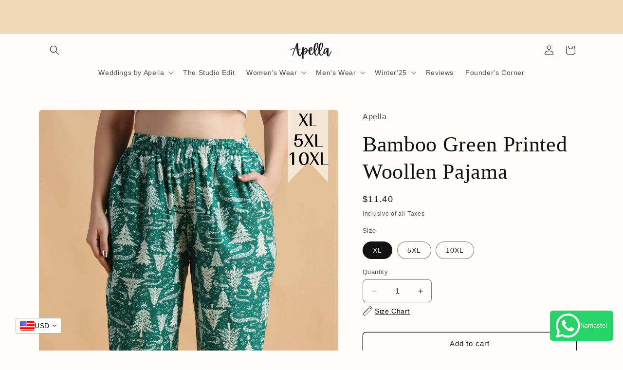

--- FILE ---
content_type: text/html; charset=utf-8
request_url: https://www.apella.in/products/bamboo-green-printed-woollen-pajama
body_size: 75475
content:
<!doctype html>
<html class="js" lang="en">
  <head>
    <meta charset="utf-8">
    <meta http-equiv="X-UA-Compatible" content="IE=edge">
    <meta name="viewport" content="width=device-width,initial-scale=1">
    <meta name="theme-color" content="">
    <link rel="canonical" href="https://www.apella.in/products/bamboo-green-printed-woollen-pajama"><link rel="icon" type="image/png" href="//www.apella.in/cdn/shop/files/Favicon_Logo.png?crop=center&height=32&v=1653039687&width=32"><title>
      Buy Plus Size ​Bamboo Green Printed Woollen Pajama | Apella - The XS to 10XL Store
</title>

    
      <meta name="description" content="Why It&#39;s a Must-Have? Made from Brushed Cotton Fabric Comfort All Day Long Two Side Pockets | Apella | Designed with a custom fit for every body shape, available in Plus Sizes XS to 10XL. Style that fits you perfectly.">
    

    

<meta property="og:site_name" content="Apella">
<meta property="og:url" content="https://www.apella.in/products/bamboo-green-printed-woollen-pajama">
<meta property="og:title" content="Buy Plus Size ​Bamboo Green Printed Woollen Pajama | Apella - The XS to 10XL Store">
<meta property="og:type" content="product">
<meta property="og:description" content="Why It&#39;s a Must-Have? Made from Brushed Cotton Fabric Comfort All Day Long Two Side Pockets | Apella | Designed with a custom fit for every body shape, available in Plus Sizes XS to 10XL. Style that fits you perfectly."><meta property="og:image" content="http://www.apella.in/cdn/shop/files/PC-2_-_2025-11-29T142053.476.png?v=1764406271">
  <meta property="og:image:secure_url" content="https://www.apella.in/cdn/shop/files/PC-2_-_2025-11-29T142053.476.png?v=1764406271">
  <meta property="og:image:width" content="2400">
  <meta property="og:image:height" content="3600"><meta property="og:price:amount" content="994.00">
  <meta property="og:price:currency" content="INR"><meta name="twitter:card" content="summary_large_image">
<meta name="twitter:title" content="Buy Plus Size ​Bamboo Green Printed Woollen Pajama | Apella - The XS to 10XL Store">
<meta name="twitter:description" content="Why It&#39;s a Must-Have? Made from Brushed Cotton Fabric Comfort All Day Long Two Side Pockets | Apella | Designed with a custom fit for every body shape, available in Plus Sizes XS to 10XL. Style that fits you perfectly.">


    <script src="//www.apella.in/cdn/shop/t/38/assets/constants.js?v=132983761750457495441761312771" defer="defer"></script>
    <script src="//www.apella.in/cdn/shop/t/38/assets/pubsub.js?v=25310214064522200911761312771" defer="defer"></script>
    <script src="//www.apella.in/cdn/shop/t/38/assets/global.js?v=7301445359237545521761312771" defer="defer"></script>
    <script src="//www.apella.in/cdn/shop/t/38/assets/details-disclosure.js?v=13653116266235556501761312771" defer="defer"></script>
    <script src="//www.apella.in/cdn/shop/t/38/assets/details-modal.js?v=25581673532751508451761312771" defer="defer"></script>
    <script src="//www.apella.in/cdn/shop/t/38/assets/search-form.js?v=133129549252120666541761312771" defer="defer"></script><script>window.performance && window.performance.mark && window.performance.mark('shopify.content_for_header.start');</script><meta name="google-site-verification" content="Gn2-yUhG1vUpTfFw6lP5AMRhTXkfNgWEhQMsUJFwRmk">
<meta id="shopify-digital-wallet" name="shopify-digital-wallet" content="/45914292391/digital_wallets/dialog">
<link rel="alternate" type="application/json+oembed" href="https://www.apella.in/products/bamboo-green-printed-woollen-pajama.oembed">
<script async="async" src="/checkouts/internal/preloads.js?locale=en-IN"></script>
<script id="shopify-features" type="application/json">{"accessToken":"8226c2c0fba3bc802983e91b1e1e5a8d","betas":["rich-media-storefront-analytics"],"domain":"www.apella.in","predictiveSearch":true,"shopId":45914292391,"locale":"en"}</script>
<script>var Shopify = Shopify || {};
Shopify.shop = "www-apella-in.myshopify.com";
Shopify.locale = "en";
Shopify.currency = {"active":"INR","rate":"1.0"};
Shopify.country = "IN";
Shopify.theme = {"name":"Weddings by Apella","id":155009908952,"schema_name":"Craft","schema_version":"15.4.0","theme_store_id":1368,"role":"main"};
Shopify.theme.handle = "null";
Shopify.theme.style = {"id":null,"handle":null};
Shopify.cdnHost = "www.apella.in/cdn";
Shopify.routes = Shopify.routes || {};
Shopify.routes.root = "/";</script>
<script type="module">!function(o){(o.Shopify=o.Shopify||{}).modules=!0}(window);</script>
<script>!function(o){function n(){var o=[];function n(){o.push(Array.prototype.slice.apply(arguments))}return n.q=o,n}var t=o.Shopify=o.Shopify||{};t.loadFeatures=n(),t.autoloadFeatures=n()}(window);</script>
<script id="shop-js-analytics" type="application/json">{"pageType":"product"}</script>
<script defer="defer" async type="module" src="//www.apella.in/cdn/shopifycloud/shop-js/modules/v2/client.init-shop-cart-sync_D0dqhulL.en.esm.js"></script>
<script defer="defer" async type="module" src="//www.apella.in/cdn/shopifycloud/shop-js/modules/v2/chunk.common_CpVO7qML.esm.js"></script>
<script type="module">
  await import("//www.apella.in/cdn/shopifycloud/shop-js/modules/v2/client.init-shop-cart-sync_D0dqhulL.en.esm.js");
await import("//www.apella.in/cdn/shopifycloud/shop-js/modules/v2/chunk.common_CpVO7qML.esm.js");

  window.Shopify.SignInWithShop?.initShopCartSync?.({"fedCMEnabled":true,"windoidEnabled":true});

</script>
<script>(function() {
  var isLoaded = false;
  function asyncLoad() {
    if (isLoaded) return;
    isLoaded = true;
    var urls = ["https:\/\/app.kiwisizing.com\/web\/js\/dist\/kiwiSizing\/plugin\/SizingPlugin.prod.js?v=329\u0026shop=www-apella-in.myshopify.com","https:\/\/indiagstapp.com\/public\/gst\/assets\/js\/gst_script.js?store=75\u0026v=1667887406\u0026shop=www-apella-in.myshopify.com"];
    for (var i = 0; i < urls.length; i++) {
      var s = document.createElement('script');
      s.type = 'text/javascript';
      s.async = true;
      s.src = urls[i];
      var x = document.getElementsByTagName('script')[0];
      x.parentNode.insertBefore(s, x);
    }
  };
  if(window.attachEvent) {
    window.attachEvent('onload', asyncLoad);
  } else {
    window.addEventListener('load', asyncLoad, false);
  }
})();</script>
<script id="__st">var __st={"a":45914292391,"offset":19800,"reqid":"6f1faeeb-8e39-46f8-927d-df887eaaa0a7-1765185110","pageurl":"www.apella.in\/products\/bamboo-green-printed-woollen-pajama","u":"f522017a8462","p":"product","rtyp":"product","rid":7795088097496};</script>
<script>window.ShopifyPaypalV4VisibilityTracking = true;</script>
<script id="captcha-bootstrap">!function(){'use strict';const t='contact',e='account',n='new_comment',o=[[t,t],['blogs',n],['comments',n],[t,'customer']],c=[[e,'customer_login'],[e,'guest_login'],[e,'recover_customer_password'],[e,'create_customer']],r=t=>t.map((([t,e])=>`form[action*='/${t}']:not([data-nocaptcha='true']) input[name='form_type'][value='${e}']`)).join(','),a=t=>()=>t?[...document.querySelectorAll(t)].map((t=>t.form)):[];function s(){const t=[...o],e=r(t);return a(e)}const i='password',u='form_key',d=['recaptcha-v3-token','g-recaptcha-response','h-captcha-response',i],f=()=>{try{return window.sessionStorage}catch{return}},m='__shopify_v',_=t=>t.elements[u];function p(t,e,n=!1){try{const o=window.sessionStorage,c=JSON.parse(o.getItem(e)),{data:r}=function(t){const{data:e,action:n}=t;return t[m]||n?{data:e,action:n}:{data:t,action:n}}(c);for(const[e,n]of Object.entries(r))t.elements[e]&&(t.elements[e].value=n);n&&o.removeItem(e)}catch(o){console.error('form repopulation failed',{error:o})}}const l='form_type',E='cptcha';function T(t){t.dataset[E]=!0}const w=window,h=w.document,L='Shopify',v='ce_forms',y='captcha';let A=!1;((t,e)=>{const n=(g='f06e6c50-85a8-45c8-87d0-21a2b65856fe',I='https://cdn.shopify.com/shopifycloud/storefront-forms-hcaptcha/ce_storefront_forms_captcha_hcaptcha.v1.5.2.iife.js',D={infoText:'Protected by hCaptcha',privacyText:'Privacy',termsText:'Terms'},(t,e,n)=>{const o=w[L][v],c=o.bindForm;if(c)return c(t,g,e,D).then(n);var r;o.q.push([[t,g,e,D],n]),r=I,A||(h.body.append(Object.assign(h.createElement('script'),{id:'captcha-provider',async:!0,src:r})),A=!0)});var g,I,D;w[L]=w[L]||{},w[L][v]=w[L][v]||{},w[L][v].q=[],w[L][y]=w[L][y]||{},w[L][y].protect=function(t,e){n(t,void 0,e),T(t)},Object.freeze(w[L][y]),function(t,e,n,w,h,L){const[v,y,A,g]=function(t,e,n){const i=e?o:[],u=t?c:[],d=[...i,...u],f=r(d),m=r(i),_=r(d.filter((([t,e])=>n.includes(e))));return[a(f),a(m),a(_),s()]}(w,h,L),I=t=>{const e=t.target;return e instanceof HTMLFormElement?e:e&&e.form},D=t=>v().includes(t);t.addEventListener('submit',(t=>{const e=I(t);if(!e)return;const n=D(e)&&!e.dataset.hcaptchaBound&&!e.dataset.recaptchaBound,o=_(e),c=g().includes(e)&&(!o||!o.value);(n||c)&&t.preventDefault(),c&&!n&&(function(t){try{if(!f())return;!function(t){const e=f();if(!e)return;const n=_(t);if(!n)return;const o=n.value;o&&e.removeItem(o)}(t);const e=Array.from(Array(32),(()=>Math.random().toString(36)[2])).join('');!function(t,e){_(t)||t.append(Object.assign(document.createElement('input'),{type:'hidden',name:u})),t.elements[u].value=e}(t,e),function(t,e){const n=f();if(!n)return;const o=[...t.querySelectorAll(`input[type='${i}']`)].map((({name:t})=>t)),c=[...d,...o],r={};for(const[a,s]of new FormData(t).entries())c.includes(a)||(r[a]=s);n.setItem(e,JSON.stringify({[m]:1,action:t.action,data:r}))}(t,e)}catch(e){console.error('failed to persist form',e)}}(e),e.submit())}));const S=(t,e)=>{t&&!t.dataset[E]&&(n(t,e.some((e=>e===t))),T(t))};for(const o of['focusin','change'])t.addEventListener(o,(t=>{const e=I(t);D(e)&&S(e,y())}));const B=e.get('form_key'),M=e.get(l),P=B&&M;t.addEventListener('DOMContentLoaded',(()=>{const t=y();if(P)for(const e of t)e.elements[l].value===M&&p(e,B);[...new Set([...A(),...v().filter((t=>'true'===t.dataset.shopifyCaptcha))])].forEach((e=>S(e,t)))}))}(h,new URLSearchParams(w.location.search),n,t,e,['guest_login'])})(!0,!0)}();</script>
<script integrity="sha256-52AcMU7V7pcBOXWImdc/TAGTFKeNjmkeM1Pvks/DTgc=" data-source-attribution="shopify.loadfeatures" defer="defer" src="//www.apella.in/cdn/shopifycloud/storefront/assets/storefront/load_feature-81c60534.js" crossorigin="anonymous"></script>
<script data-source-attribution="shopify.dynamic_checkout.dynamic.init">var Shopify=Shopify||{};Shopify.PaymentButton=Shopify.PaymentButton||{isStorefrontPortableWallets:!0,init:function(){window.Shopify.PaymentButton.init=function(){};var t=document.createElement("script");t.src="https://www.apella.in/cdn/shopifycloud/portable-wallets/latest/portable-wallets.en.js",t.type="module",document.head.appendChild(t)}};
</script>
<script data-source-attribution="shopify.dynamic_checkout.buyer_consent">
  function portableWalletsHideBuyerConsent(e){var t=document.getElementById("shopify-buyer-consent"),n=document.getElementById("shopify-subscription-policy-button");t&&n&&(t.classList.add("hidden"),t.setAttribute("aria-hidden","true"),n.removeEventListener("click",e))}function portableWalletsShowBuyerConsent(e){var t=document.getElementById("shopify-buyer-consent"),n=document.getElementById("shopify-subscription-policy-button");t&&n&&(t.classList.remove("hidden"),t.removeAttribute("aria-hidden"),n.addEventListener("click",e))}window.Shopify?.PaymentButton&&(window.Shopify.PaymentButton.hideBuyerConsent=portableWalletsHideBuyerConsent,window.Shopify.PaymentButton.showBuyerConsent=portableWalletsShowBuyerConsent);
</script>
<script>
  function portableWalletsCleanup(e){e&&e.src&&console.error("Failed to load portable wallets script "+e.src);var t=document.querySelectorAll("shopify-accelerated-checkout .shopify-payment-button__skeleton, shopify-accelerated-checkout-cart .wallet-cart-button__skeleton"),e=document.getElementById("shopify-buyer-consent");for(let e=0;e<t.length;e++)t[e].remove();e&&e.remove()}function portableWalletsNotLoadedAsModule(e){e instanceof ErrorEvent&&"string"==typeof e.message&&e.message.includes("import.meta")&&"string"==typeof e.filename&&e.filename.includes("portable-wallets")&&(window.removeEventListener("error",portableWalletsNotLoadedAsModule),window.Shopify.PaymentButton.failedToLoad=e,"loading"===document.readyState?document.addEventListener("DOMContentLoaded",window.Shopify.PaymentButton.init):window.Shopify.PaymentButton.init())}window.addEventListener("error",portableWalletsNotLoadedAsModule);
</script>

<script type="module" src="https://www.apella.in/cdn/shopifycloud/portable-wallets/latest/portable-wallets.en.js" onError="portableWalletsCleanup(this)" crossorigin="anonymous"></script>
<script nomodule>
  document.addEventListener("DOMContentLoaded", portableWalletsCleanup);
</script>

<link id="shopify-accelerated-checkout-styles" rel="stylesheet" media="screen" href="https://www.apella.in/cdn/shopifycloud/portable-wallets/latest/accelerated-checkout-backwards-compat.css" crossorigin="anonymous">
<style id="shopify-accelerated-checkout-cart">
        #shopify-buyer-consent {
  margin-top: 1em;
  display: inline-block;
  width: 100%;
}

#shopify-buyer-consent.hidden {
  display: none;
}

#shopify-subscription-policy-button {
  background: none;
  border: none;
  padding: 0;
  text-decoration: underline;
  font-size: inherit;
  cursor: pointer;
}

#shopify-subscription-policy-button::before {
  box-shadow: none;
}

      </style>
<script id="sections-script" data-sections="header" defer="defer" src="//www.apella.in/cdn/shop/t/38/compiled_assets/scripts.js?79725"></script>
<script>window.performance && window.performance.mark && window.performance.mark('shopify.content_for_header.end');</script>


    <style data-shopify>
      
      
      
      
      

      
        :root,
        .color-scheme-1 {
          --color-background: 255,253,249;
        
          --gradient-background: #fffdf9;
        

        

        --color-foreground: 18,18,18;
        --color-background-contrast: 255,211,122;
        --color-shadow: 134,0,1;
        --color-button: 134,0,1;
        --color-button-text: 255,255,255;
        --color-secondary-button: 255,253,249;
        --color-secondary-button-text: 18,18,18;
        --color-link: 18,18,18;
        --color-badge-foreground: 18,18,18;
        --color-badge-background: 255,253,249;
        --color-badge-border: 18,18,18;
        --payment-terms-background-color: rgb(255 253 249);
      }
      
        
        .color-scheme-2 {
          --color-background: 243,243,243;
        
          --gradient-background: #f3f3f3;
        

        

        --color-foreground: 18,18,18;
        --color-background-contrast: 179,179,179;
        --color-shadow: 18,18,18;
        --color-button: 18,18,18;
        --color-button-text: 243,243,243;
        --color-secondary-button: 243,243,243;
        --color-secondary-button-text: 18,18,18;
        --color-link: 18,18,18;
        --color-badge-foreground: 18,18,18;
        --color-badge-background: 243,243,243;
        --color-badge-border: 18,18,18;
        --payment-terms-background-color: rgb(243 243 243);
      }
      
        
        .color-scheme-3 {
          --color-background: 36,40,51;
        
          --gradient-background: #242833;
        

        

        --color-foreground: 255,255,255;
        --color-background-contrast: 47,52,66;
        --color-shadow: 0,0,0;
        --color-button: 255,255,255;
        --color-button-text: 0,0,0;
        --color-secondary-button: 36,40,51;
        --color-secondary-button-text: 255,255,255;
        --color-link: 255,255,255;
        --color-badge-foreground: 255,255,255;
        --color-badge-background: 36,40,51;
        --color-badge-border: 255,255,255;
        --payment-terms-background-color: rgb(36 40 51);
      }
      
        
        .color-scheme-4 {
          --color-background: 255,255,255;
        
          --gradient-background: #ffffff;
        

        

        --color-foreground: 18,18,18;
        --color-background-contrast: 191,191,191;
        --color-shadow: 18,18,18;
        --color-button: 141,60,91;
        --color-button-text: 255,255,255;
        --color-secondary-button: 255,255,255;
        --color-secondary-button-text: 141,60,91;
        --color-link: 141,60,91;
        --color-badge-foreground: 18,18,18;
        --color-badge-background: 255,255,255;
        --color-badge-border: 18,18,18;
        --payment-terms-background-color: rgb(255 255 255);
      }
      
        
        .color-scheme-5 {
          --color-background: 252,246,238;
        
          --gradient-background: #fcf6ee;
        

        

        --color-foreground: 18,18,18;
        --color-background-contrast: 233,189,130;
        --color-shadow: 18,18,18;
        --color-button: 134,0,1;
        --color-button-text: 255,255,255;
        --color-secondary-button: 252,246,238;
        --color-secondary-button-text: 18,18,18;
        --color-link: 18,18,18;
        --color-badge-foreground: 18,18,18;
        --color-badge-background: 252,246,238;
        --color-badge-border: 18,18,18;
        --payment-terms-background-color: rgb(252 246 238);
      }
      

      body, .color-scheme-1, .color-scheme-2, .color-scheme-3, .color-scheme-4, .color-scheme-5 {
        color: rgba(var(--color-foreground), 0.75);
        background-color: rgb(var(--color-background));
      }

      :root {
        --font-body-family: "system_ui", -apple-system, 'Segoe UI', Roboto, 'Helvetica Neue', 'Noto Sans', 'Liberation Sans', Arial, sans-serif, 'Apple Color Emoji', 'Segoe UI Emoji', 'Segoe UI Symbol', 'Noto Color Emoji';
        --font-body-style: normal;
        --font-body-weight: 400;
        --font-body-weight-bold: 700;

        --font-heading-family: "New York", Iowan Old Style, Apple Garamond, Baskerville, Times New Roman, Droid Serif, Times, Source Serif Pro, serif, Apple Color Emoji, Segoe UI Emoji, Segoe UI Symbol;
        --font-heading-style: normal;
        --font-heading-weight: 400;

        --font-body-scale: 1.0;
        --font-heading-scale: 1.1;

        --media-padding: px;
        --media-border-opacity: 0.1;
        --media-border-width: 0px;
        --media-radius: 6px;
        --media-shadow-opacity: 0.0;
        --media-shadow-horizontal-offset: 0px;
        --media-shadow-vertical-offset: 4px;
        --media-shadow-blur-radius: 5px;
        --media-shadow-visible: 0;

        --page-width: 120rem;
        --page-width-margin: 0rem;

        --product-card-image-padding: 0.0rem;
        --product-card-corner-radius: 0.6rem;
        --product-card-text-alignment: left;
        --product-card-border-width: 0.1rem;
        --product-card-border-opacity: 0.1;
        --product-card-shadow-opacity: 0.0;
        --product-card-shadow-visible: 0;
        --product-card-shadow-horizontal-offset: 0.0rem;
        --product-card-shadow-vertical-offset: 0.4rem;
        --product-card-shadow-blur-radius: 0.5rem;

        --collection-card-image-padding: 0.0rem;
        --collection-card-corner-radius: 0.6rem;
        --collection-card-text-alignment: left;
        --collection-card-border-width: 0.1rem;
        --collection-card-border-opacity: 0.1;
        --collection-card-shadow-opacity: 0.0;
        --collection-card-shadow-visible: 0;
        --collection-card-shadow-horizontal-offset: 0.0rem;
        --collection-card-shadow-vertical-offset: 0.4rem;
        --collection-card-shadow-blur-radius: 0.5rem;

        --blog-card-image-padding: 0.0rem;
        --blog-card-corner-radius: 0.6rem;
        --blog-card-text-alignment: left;
        --blog-card-border-width: 0.1rem;
        --blog-card-border-opacity: 0.1;
        --blog-card-shadow-opacity: 0.0;
        --blog-card-shadow-visible: 0;
        --blog-card-shadow-horizontal-offset: 0.0rem;
        --blog-card-shadow-vertical-offset: 0.4rem;
        --blog-card-shadow-blur-radius: 0.5rem;

        --badge-corner-radius: 0.6rem;

        --popup-border-width: 1px;
        --popup-border-opacity: 0.5;
        --popup-corner-radius: 6px;
        --popup-shadow-opacity: 0.0;
        --popup-shadow-horizontal-offset: 0px;
        --popup-shadow-vertical-offset: 4px;
        --popup-shadow-blur-radius: 5px;

        --drawer-border-width: 1px;
        --drawer-border-opacity: 0.1;
        --drawer-shadow-opacity: 0.0;
        --drawer-shadow-horizontal-offset: 0px;
        --drawer-shadow-vertical-offset: 4px;
        --drawer-shadow-blur-radius: 5px;

        --spacing-sections-desktop: 0px;
        --spacing-sections-mobile: 0px;

        --grid-desktop-vertical-spacing: 20px;
        --grid-desktop-horizontal-spacing: 20px;
        --grid-mobile-vertical-spacing: 10px;
        --grid-mobile-horizontal-spacing: 10px;

        --text-boxes-border-opacity: 0.1;
        --text-boxes-border-width: 0px;
        --text-boxes-radius: 6px;
        --text-boxes-shadow-opacity: 0.0;
        --text-boxes-shadow-visible: 0;
        --text-boxes-shadow-horizontal-offset: 0px;
        --text-boxes-shadow-vertical-offset: 4px;
        --text-boxes-shadow-blur-radius: 5px;

        --buttons-radius: 6px;
        --buttons-radius-outset: 7px;
        --buttons-border-width: 1px;
        --buttons-border-opacity: 1.0;
        --buttons-shadow-opacity: 0.0;
        --buttons-shadow-visible: 0;
        --buttons-shadow-horizontal-offset: 0px;
        --buttons-shadow-vertical-offset: 4px;
        --buttons-shadow-blur-radius: 5px;
        --buttons-border-offset: 0.3px;

        --inputs-radius: 6px;
        --inputs-border-width: 1px;
        --inputs-border-opacity: 0.55;
        --inputs-shadow-opacity: 0.0;
        --inputs-shadow-horizontal-offset: 0px;
        --inputs-margin-offset: 0px;
        --inputs-shadow-vertical-offset: 4px;
        --inputs-shadow-blur-radius: 5px;
        --inputs-radius-outset: 7px;

        --variant-pills-radius: 40px;
        --variant-pills-border-width: 1px;
        --variant-pills-border-opacity: 0.55;
        --variant-pills-shadow-opacity: 0.0;
        --variant-pills-shadow-horizontal-offset: 0px;
        --variant-pills-shadow-vertical-offset: 4px;
        --variant-pills-shadow-blur-radius: 5px;
      }

      *,
      *::before,
      *::after {
        box-sizing: inherit;
      }

      html {
        box-sizing: border-box;
        font-size: calc(var(--font-body-scale) * 62.5%);
        height: 100%;
      }

      body {
        display: grid;
        grid-template-rows: auto auto 1fr auto;
        grid-template-columns: 100%;
        min-height: 100%;
        margin: 0;
        font-size: 1.5rem;
        letter-spacing: 0.06rem;
        line-height: calc(1 + 0.8 / var(--font-body-scale));
        font-family: var(--font-body-family);
        font-style: var(--font-body-style);
        font-weight: var(--font-body-weight);
      }

      @media screen and (min-width: 750px) {
        body {
          font-size: 1.6rem;
        }
      }
    </style>

    <link href="//www.apella.in/cdn/shop/t/38/assets/base.css?v=166095564166817214291761312771" rel="stylesheet" type="text/css" media="all" />
    <link rel="stylesheet" href="//www.apella.in/cdn/shop/t/38/assets/component-cart-items.css?v=13033300910818915211761312771" media="print" onload="this.media='all'"><link href="//www.apella.in/cdn/shop/t/38/assets/component-localization-form.css?v=170315343355214948141761312771" rel="stylesheet" type="text/css" media="all" />
      <script src="//www.apella.in/cdn/shop/t/38/assets/localization-form.js?v=144176611646395275351761312771" defer="defer"></script><link
        rel="stylesheet"
        href="//www.apella.in/cdn/shop/t/38/assets/component-predictive-search.css?v=118923337488134913561761312771"
        media="print"
        onload="this.media='all'"
      ><script>
      if (Shopify.designMode) {
        document.documentElement.classList.add('shopify-design-mode');
      }
    </script>
    
  <!-- BEGIN app block: shopify://apps/bitespeed-whatsapp-marketing/blocks/app-embed/9efdb9ca-2d01-4a12-b1ac-02679fe0f6fc --><script defer src="https://unpkg.com/axios/dist/axios.min.js"></script>
<script async src="https://cdnjs.cloudflare.com/ajax/libs/uuid/8.3.2/uuid.min.js"></script>




<!-- BEGIN app snippet: optin-triggers-middleware --><script
  type="text/javascript"
  name="BSPD-SHOPIFY-VARS"
>
  var BspdCurrentCart = {"note":null,"attributes":{},"original_total_price":0,"total_price":0,"total_discount":0,"total_weight":0.0,"item_count":0,"items":[],"requires_shipping":false,"currency":"INR","items_subtotal_price":0,"cart_level_discount_applications":[],"checkout_charge_amount":0};
  var BspdCurrentProduct = {"id":7795088097496,"title":"Bamboo Green Printed Woollen Pajama","handle":"bamboo-green-printed-woollen-pajama","description":"\u003cdiv class=\"ff-rm darkgrey pd-t10 pd-lr3 half-desc lh-20 pre-wrap\"\u003e\n\u003cp data-pm-slice=\"1 1 []\"\u003e\u003cstrong\u003eWhy It's a Must-Have?\u003c\/strong\u003e\u003c\/p\u003e\n\u003cul\u003e\n\u003cli\u003eMade from Brushed Cotton Fabric\u003c\/li\u003e\n\u003cli\u003eComfort All Day Long\u003c\/li\u003e\n\u003cli\u003eTwo Side Pockets\u003c\/li\u003e\n\u003c\/ul\u003e\n\u003c\/div\u003e","published_at":"2024-12-23T12:01:04+05:30","created_at":"2022-08-27T13:16:34+05:30","vendor":"Apella","type":"Woollen Bottoms","tags":["All Size","Floral Printed Pajama","Plus Size","Printed Pajama Pants","Winter Pajamas For Women","Winter Pyjamas For Ladies","Woolen Pajama For Ladies"],"price":99400,"price_min":99400,"price_max":119400,"available":true,"price_varies":true,"compare_at_price":0,"compare_at_price_min":0,"compare_at_price_max":0,"compare_at_price_varies":false,"variants":[{"id":43219107414232,"title":"XL","option1":"XL","option2":null,"option3":null,"sku":"WW-104-A","requires_shipping":true,"taxable":true,"featured_image":null,"available":true,"name":"Bamboo Green Printed Woollen Pajama - XL","public_title":"XL","options":["XL"],"price":99400,"weight":250,"compare_at_price":0,"inventory_management":"shopify","barcode":"","requires_selling_plan":false,"selling_plan_allocations":[]},{"id":51138617606360,"title":"5XL","option1":"5XL","option2":null,"option3":null,"sku":null,"requires_shipping":true,"taxable":true,"featured_image":null,"available":true,"name":"Bamboo Green Printed Woollen Pajama - 5XL","public_title":"5XL","options":["5XL"],"price":109400,"weight":250,"compare_at_price":0,"inventory_management":"shopify","barcode":"","requires_selling_plan":false,"selling_plan_allocations":[]},{"id":49863636811992,"title":"10XL","option1":"10XL","option2":null,"option3":null,"sku":"","requires_shipping":true,"taxable":true,"featured_image":null,"available":true,"name":"Bamboo Green Printed Woollen Pajama - 10XL","public_title":"10XL","options":["10XL"],"price":119400,"weight":250,"compare_at_price":0,"inventory_management":"shopify","barcode":"","requires_selling_plan":false,"selling_plan_allocations":[]}],"images":["\/\/www.apella.in\/cdn\/shop\/files\/PC-2_-_2025-11-29T142053.476.png?v=1764406271","\/\/www.apella.in\/cdn\/shop\/products\/WomenPlusSizeGreenPrintedPalazzo_1.jpg?v=1764406271","\/\/www.apella.in\/cdn\/shop\/products\/WomenPlusSizeGreenPrintedPalazzo_3.jpg?v=1764406271","\/\/www.apella.in\/cdn\/shop\/products\/WomenPlusSizeGreenPrintedPalazzo_4.jpg?v=1764406271","\/\/www.apella.in\/cdn\/shop\/products\/WomenPlusSizeGreenPrintedPalazzo_5.jpg?v=1764406271","\/\/www.apella.in\/cdn\/shop\/products\/WomenPlusSizeGreenPrintedPalazzo_2.jpg?v=1764406271","\/\/www.apella.in\/cdn\/shop\/products\/WomenPlusSizeGreenPrintedPalazzo_6.jpg?v=1764406271"],"featured_image":"\/\/www.apella.in\/cdn\/shop\/files\/PC-2_-_2025-11-29T142053.476.png?v=1764406271","options":["Size"],"media":[{"alt":null,"id":39734486827224,"position":1,"preview_image":{"aspect_ratio":0.667,"height":3600,"width":2400,"src":"\/\/www.apella.in\/cdn\/shop\/files\/PC-2_-_2025-11-29T142053.476.png?v=1764406271"},"aspect_ratio":0.667,"height":3600,"media_type":"image","src":"\/\/www.apella.in\/cdn\/shop\/files\/PC-2_-_2025-11-29T142053.476.png?v=1764406271","width":2400},{"alt":"Buy Plus Size ​Bamboo Green Printed Woollen Pajama At Apella | Sizes XS to 10 XL | India | Free Delivery | Customized","id":30686653448408,"position":2,"preview_image":{"aspect_ratio":0.667,"height":3600,"width":2400,"src":"\/\/www.apella.in\/cdn\/shop\/products\/WomenPlusSizeGreenPrintedPalazzo_1.jpg?v=1764406271"},"aspect_ratio":0.667,"height":3600,"media_type":"image","src":"\/\/www.apella.in\/cdn\/shop\/products\/WomenPlusSizeGreenPrintedPalazzo_1.jpg?v=1764406271","width":2400},{"alt":"Buy Plus Size ​Bamboo Green Printed Woollen Pajama At Apella | Sizes XS to 10 XL | India | Free Delivery | Customized","id":30686653513944,"position":3,"preview_image":{"aspect_ratio":0.667,"height":3600,"width":2400,"src":"\/\/www.apella.in\/cdn\/shop\/products\/WomenPlusSizeGreenPrintedPalazzo_3.jpg?v=1764406271"},"aspect_ratio":0.667,"height":3600,"media_type":"image","src":"\/\/www.apella.in\/cdn\/shop\/products\/WomenPlusSizeGreenPrintedPalazzo_3.jpg?v=1764406271","width":2400},{"alt":"Buy Plus Size ​Bamboo Green Printed Woollen Pajama At Apella | Sizes XS to 10 XL | India | Free Delivery | Customized","id":30686653546712,"position":4,"preview_image":{"aspect_ratio":0.667,"height":3600,"width":2400,"src":"\/\/www.apella.in\/cdn\/shop\/products\/WomenPlusSizeGreenPrintedPalazzo_4.jpg?v=1764406271"},"aspect_ratio":0.667,"height":3600,"media_type":"image","src":"\/\/www.apella.in\/cdn\/shop\/products\/WomenPlusSizeGreenPrintedPalazzo_4.jpg?v=1764406271","width":2400},{"alt":"Buy Plus Size ​Bamboo Green Printed Woollen Pajama At Apella | Sizes XS to 10 XL | India | Free Delivery | Customized","id":30686653579480,"position":5,"preview_image":{"aspect_ratio":0.667,"height":3600,"width":2400,"src":"\/\/www.apella.in\/cdn\/shop\/products\/WomenPlusSizeGreenPrintedPalazzo_5.jpg?v=1764406271"},"aspect_ratio":0.667,"height":3600,"media_type":"image","src":"\/\/www.apella.in\/cdn\/shop\/products\/WomenPlusSizeGreenPrintedPalazzo_5.jpg?v=1764406271","width":2400},{"alt":"Buy Plus Size ​Bamboo Green Printed Woollen Pajama At Apella | Sizes XS to 10 XL | India | Free Delivery | Customized","id":30686653481176,"position":6,"preview_image":{"aspect_ratio":0.667,"height":3600,"width":2400,"src":"\/\/www.apella.in\/cdn\/shop\/products\/WomenPlusSizeGreenPrintedPalazzo_2.jpg?v=1764406271"},"aspect_ratio":0.667,"height":3600,"media_type":"image","src":"\/\/www.apella.in\/cdn\/shop\/products\/WomenPlusSizeGreenPrintedPalazzo_2.jpg?v=1764406271","width":2400},{"alt":"Buy Plus Size ​Bamboo Green Printed Woollen Pajama At Apella | Sizes XS to 10 XL | India | Free Delivery | Customized","id":30686653612248,"position":7,"preview_image":{"aspect_ratio":0.667,"height":3600,"width":2400,"src":"\/\/www.apella.in\/cdn\/shop\/products\/WomenPlusSizeGreenPrintedPalazzo_6.jpg?v=1764406271"},"aspect_ratio":0.667,"height":3600,"media_type":"image","src":"\/\/www.apella.in\/cdn\/shop\/products\/WomenPlusSizeGreenPrintedPalazzo_6.jpg?v=1764406271","width":2400}],"requires_selling_plan":false,"selling_plan_groups":[],"content":"\u003cdiv class=\"ff-rm darkgrey pd-t10 pd-lr3 half-desc lh-20 pre-wrap\"\u003e\n\u003cp data-pm-slice=\"1 1 []\"\u003e\u003cstrong\u003eWhy It's a Must-Have?\u003c\/strong\u003e\u003c\/p\u003e\n\u003cul\u003e\n\u003cli\u003eMade from Brushed Cotton Fabric\u003c\/li\u003e\n\u003cli\u003eComfort All Day Long\u003c\/li\u003e\n\u003cli\u003eTwo Side Pockets\u003c\/li\u003e\n\u003c\/ul\u003e\n\u003c\/div\u003e"};
  var BspdCurrentCollection = null;

  var BSPD_CART_DATA_LOCAL_KEY = 'bspdCartData';
  var BSPD_LAST_VISIT_COUNT_LOCAL_KEY = 'bspdLastUserVisitCount';
  var BSPD_LAST_VISITED_PRODUCT = 'bspdLastVisitedProduct';
  var BSPD_LAST_VISITED_COLLECTION = 'bspdLastVisitedCollection';
  var BspdLastVisitedProduct = null,
    BspdLastVisitedCollection = null;

  var Asdf =
    "[base64]";

  function bspdGetBarCookie(name) {
    const value = "; " + document.cookie;
    const parts = value.split("; " + name + "=");
    if (parts.length === 2) {
      return parts.pop().split(";").shift();
    }
    return null;
  }
  function bspdSetBarCookie(name, value, days) {
    const expires = new Date();

    expires.setTime(expires.getTime() + days * 24 * 60 * 60 * 1000);
    document.cookie = name + "=" + value + ";expires=" + expires.toUTCString() + ";path=/";
  }

  function trackLastVisitedProductAndCollection() {
    if (BspdCurrentProduct) {
      // check cookies for last visited product details (product id)
      const lastVisitedProduct = bspdGetBarCookie(BSPD_LAST_VISITED_PRODUCT);
      if (lastVisitedProduct) {
        BspdLastVisitedProduct = lastVisitedProduct;

        if (BspdCurrentProduct?.id !== BspdLastVisitedProduct) {
          // set the cookie again
          bspdSetBarCookie(BSPD_LAST_VISITED_PRODUCT, BspdCurrentProduct?.id, 300);
        }
      } else if (BspdCurrentProduct && BspdCurrentProduct?.id) {
        // set the cookie
        bspdSetBarCookie(BSPD_LAST_VISITED_PRODUCT, BspdCurrentProduct?.id, 300);
      }
    }

    if (BspdCurrentCollection) {
      // check cookies for last visited collection details (collection id)
      const lastVisitedCollection = bspdGetBarCookie(BSPD_LAST_VISITED_COLLECTION);
      if (lastVisitedCollection) {
        BspdLastVisitedCollection = lastVisitedCollection;

        if (BspdCurrentCollection?.id !== BspdLastVisitedCollection) {
          // set the cookie again
          bspdSetBarCookie(BSPD_LAST_VISITED_COLLECTION, BspdCurrentCollection?.id, 300);
        }
      } else if (BspdCurrentCollection && BspdCurrentCollection?.id) {
        // set the cookie
        bspdSetBarCookie(BSPD_LAST_VISITED_COLLECTION, BspdCurrentCollection?.id, 300);
      }
    }
  }

  /**
   * method that stores a entry whenever the user visits any of the page
   * and increments the count by 1
   * the data schema looks like
   * {
   *    [DATE]: {
   *      date: string
   *      route: {
   *       [ROUTE]: number
   *      }
   *      count: number
   *    }
   * }
   *
   * this will be a json object whose key will be the date and value will be the object
   * and will be stored in local-storage
   */
  function trackLastVisitedCount() {
    const date = new Date();
    const dateString = date.toISOString().split("T")[0];

    let lastVisitedCount = JSON.parse(localStorage.getItem(BSPD_LAST_VISIT_COUNT_LOCAL_KEY)) || {};

    if (lastVisitedCount[dateString]) {
      lastVisitedCount[dateString].count += 1;

      // also update route
      const route = window.location.pathname;

      if (lastVisitedCount[dateString].route[route]) {
        lastVisitedCount[dateString].route[route] += 1;
      } else {
        lastVisitedCount[dateString].route[route] = 1;
      }
    } else {
      const route = window.location.pathname;

      lastVisitedCount[dateString] = {
        date: dateString,
        route: {
          [route]: 1,
        },
        count: 1,
      };
    }

    localStorage.setItem(BSPD_LAST_VISIT_COUNT_LOCAL_KEY, JSON.stringify(lastVisitedCount));
  }

  /**
   * this method keeps a track of the current cart activity
   * if there are any changes by the user, this will track those changes
   * and making changes on storing it safely
   */
  const storeCartData = () => {
    function syncCart() {
      const oldCart = JSON.parse(localStorage.getItem(BSPD_CART_DATA_LOCAL_KEY) || "{}");

      if (BspdCurrentCart?.item_count !== oldCart?.item_count) {
        localStorage.setItem(BSPD_CART_DATA_LOCAL_KEY, JSON.stringify(BspdCurrentCart));
      }
    }
    syncCart();

    async function emitCartChanges() {
      try {
        const response = await fetch("/cart.js")
          .then((res) => res.json())
          .then((newCart) => {
            const oldCart = JSON.parse(localStorage.getItem(BSPD_CART_DATA_LOCAL_KEY) || "{}");

            if (newCart?.item_count !== oldCart?.item_count) {
              localStorage.setItem(BSPD_CART_DATA_LOCAL_KEY, JSON.stringify(newCart));
            }
          })
          .catch(() => {});
      } catch (error) {}
    }

    // track changes in cart.js, on change store the cart data
    const cartObserver = new PerformanceObserver((list) => {
      list.getEntries().forEach((entry) => {
        const isValidRequestType = ["xmlhttprequest", "fetch"].includes(entry.initiatorType);
        const isCartChangeRequest = /\/cart\//.test(entry.name);

        if (isValidRequestType && isCartChangeRequest) {
          emitCartChanges();
        }
      });
    });
    cartObserver.observe({ entryTypes: ["resource"] });
  };

  function execute() {
    trackLastVisitedProductAndCollection();
    trackLastVisitedCount();

    storeCartData();
  }
  execute();
</script>
<!-- END app snippet -->




  <script defer src="https://cdn.shopify.com/extensions/019aed70-417a-7aa2-80d0-b10d9065e1e8/bitespeed-popups-1031/assets/bitespeed-popups.js" />



  <!-- BEGIN app snippet: bitespeed-analytics --><script name="bitespeed-variable" type="text/javascript">
  const dummyBitespeedVar = 'dummyBitespeedVar';
</script>

<script
  name="bitespeed-analytics"
  type="text/javascript"
>
  const getcookieGlobalAnal = (cookie) => {
    let cookieJson = {};
    document.cookie.split(';').forEach(function (el) {
      let [k, v] = el.split('=');
      cookieJson[k.trim()] = v;
    });
    return cookieJson[cookie];
  };

  const setCookieGlobalAnal = (cookie, value, days, hours) => {
    let expires = '';
    if (days) {
      let date = new Date();
      date.setTime(date.getTime() + days * hours * 60 * 60 * 1000);
      expires = '; expires=' + date.toUTCString();
    }
    document.cookie = cookie + '=' + (value || '') + expires + '; path=/';
  };

  document.addEventListener('DOMContentLoaded', function () {
    const getIsMultichannelAnal = async () => {
      try {
        // TODO_sobhan
        // var indexOfwww = location.hostname.indexOf('www');
        // var shopDomainStripped = indexOfwww === -1 ? '.' + location.hostname : location.hostname.substr(indexOfwww + 3);
        // var globalShopUrl = indexOfwww === -1 ? location.hostname : location.hostname.substr(indexOfwww + 4);
        // let res = await fetch(`https://app.bitespeed.co/database/popups/isMultichannel?shopDomain=${globalShopUrl}`, {
        //   method: 'GET',
        //   headers: {
        //     'Access-Control-Allow-Origin': '*',
        //   },
        // });
        // if (!res.ok) {
        //   throw new Error(`HTTP error! status: ${res.status}`);
        // }
        // let data = await res.json();
        // console.log(data);
        // return data.isMultichannel || true;
        return true;
      } catch (error) {
        console.log(error);
      }
    };

    async function checkMultichannel() {
      console.log('in checkMultichannel');
      const isMultichannel = await getIsMultichannelAnal();
      if (isMultichannel) {
        setCookieGlobalAnal('isMultiChannel', isMultichannel, 1, 1);
      } else {
        setCookieGlobalAnal('isMultiChannel', isMultichannel, 1, 1);
      }
      console.log('Setting is multichannel from anal file to ', isMultichannel);
    }

    (async function () {
      let refb = String(getcookieGlobalAnal('refb'));
      let ssid = String(getcookieGlobalAnal('ssid'));
      if (refb === null || refb === '' || refb === undefined || refb === 'undefined') {
        var refbnew = createRef();
      }
      if (ssid === null || ssid === '' || ssid === undefined || ssid === 'undefined') {
        var ssidnew = await createSsid();
      }
      if (!getcookieGlobalAnal('isMultiChannel')) {
        console.log('isMultichannel not found in local making BE call Anal file');
        await checkMultichannel();
      }
    })();
  });

  const DBURL = 'https://app.bitespeed.co/database';
  var indexOfwww = location.hostname.indexOf('www');
  var shopDomainStripped = indexOfwww === -1 ? '.' + location.hostname : location.hostname.substr(indexOfwww + 3);
  function getCookie(name) {
    var value = '; ' + document.cookie;
    var parts = value.split('; ' + name + '=');
    if (parts.length == 2) return parts.pop().split(';').shift();
  }

  function createRef() {
    let uuid = create_UUID();
    document.cookie =
      'refb=' +
      uuid +
      ';expires=' +
      new Date(new Date().setFullYear(new Date().getFullYear() + 10)) +
      ';domain=' +
      shopDomainStripped +
      '; path=/';
    return uuid;
  }

  async function createSsid() {
    let uuid = create_UUID();
    document.cookie = 'ssid=' + uuid + ';domain=' + shopDomainStripped + '; path=/';
    return uuid;
  }

  function create_UUID() {
    var dt = new Date().getTime();
    var uuid = 'xxxxxxxx-xxxx-4xxx-yxxx-xxxxxxxxxxxx'.replace(/[xy]/g, function (c) {
      var r = (dt + Math.random() * 16) % 16 | 0;
      dt = Math.floor(dt / 16);
      return (c == 'x' ? r : (r & 0x3) | 0x8).toString(16);
    });
    return uuid;
  }

  function lookForCart() {
    let contactIdBitespeed = getcookieGlobalAnal('contactIdBitespeed');

    var myCookie = getcookieGlobalAnal('cart');

    const currentTimestamp = new Date().getTime();
    const recentlyCartCreatedAt = getcookieGlobalAnal('bspd_cart_created_at');

    if (myCookie && !getcookieGlobalAnal(`${myCookie}`) && !recentlyCartCreatedAt) {
      document.cookie = `bspd_cart_created_at=${currentTimestamp}` + ';domain=' + shopDomainStripped + '; path=/';
    } else if (!myCookie && recentlyCartCreatedAt) {
      // reseting the cart created at cookie if it exists
      document.cookie =
        `bspd_last_cart_created_at=${recentlyCartCreatedAt}` + ';domain=' + shopDomainStripped + '; path=/';
      document.cookie = `bspd_cart_created_at=;domain=${shopDomainStripped}; path=/; expires=Thu, 01 Jan 1970 00:00:00 GMT`;
    }

    if (
      contactIdBitespeed === null ||
      contactIdBitespeed === '' ||
      contactIdBitespeed === undefined ||
      contactIdBitespeed === 'undefined'
    )
      return;

    let lastTrackedCart = getcookieGlobalAnal('last_tracked_cart_event');
    let lastTrackedCartLineItemsCnt = getcookieGlobalAnal('last_tracked_cart_line_items_cnt');

    if (myCookie && shopDomainStripped.includes('.neonattack.com')) {
      clearInterval(intervalId);

      if (!recentlyCartCreatedAt) {
        document.cookie = `bspd_cart_created_at=${currentTimestamp}` + ';domain=' + shopDomainStripped + '; path=/';
      }

      const cartData = cart; // a global variable, as of now only on neonattack.com (hardikecommerce.myshopify.com)

      if (myCookie !== lastTrackedCart || Number(lastTrackedCartLineItemsCnt) !== cartData.item_count) {
        document.cookie = `${myCookie}=true` + ';domain=' + shopDomainStripped + '; path=/';

        document.cookie = `last_tracked_cart_event=${myCookie}` + ';domain=' + shopDomainStripped + '; path=/';
        document.cookie =
          `last_tracked_cart_line_items_cnt=${cartData.item_count}` + ';domain=' + shopDomainStripped + '; path=/';

        sendToWebhook(myCookie, cartData);
      }
    } else if (myCookie) {
      clearInterval(intervalId);

      if (!getcookieGlobalAnal(`${myCookie}`)) {
        document.cookie = `${myCookie}=true` + ';domain=' + shopDomainStripped + '; path=/';

        sendToWebhook(myCookie);
      }
    }
  }

  function sendToWebhook(cartToken, cartData = {}) {
    let axiosConfig = {
      headers: {
        'Access-Control-Allow-Origin': '*',
        'Access-Control-Allow-Headers': '*',
        'Content-Type': 'application/json',
      },
    };

    let refb = getcookieGlobalAnal('refb');

    if (refb === null || refb === '' || refb === undefined || refb === 'undefined') {
    } else {
      const userAgent = navigator.userAgent;

      let lineItems = [];

      if (shopDomainStripped.includes('.neonattack.com') && cartData && cartData?.items) {
        lineItems = cartData.items?.map((item) => {
          return {
            product_id: item.product_id,
            variant_id: item.id,
            price: item.price,
            quantity: item.quantity,
            sku: item.sku,
            title: item.title,
            vendor: item.vendor,
          };
        });
      }

      var postData = {
        at: new Date(),
        type: 'cartCreated',
        event: {
          cartToken: cartToken,
        },
        page_url: window.location.href,
        id: String(refb),
        shopifyShopDomain: 'www-apella-in.myshopify.com',
        lineItems,
        ref: refb,
        ssid: getcookieGlobalAnal('ssid'),
        contactId: Number.parseInt(getcookieGlobalAnal('contactIdBitespeed')),
        platformMobile: /iPad|iPhone|iPod/.test(userAgent) ? 'ios' : /Android/.test(userAgent) ? 'android' : '',
        platformDesktop: /Mac/.test(userAgent) ? 'mac' : /Windows/.test(userAgent) ? 'windows' : '',
        rzp_unified_session_id: getcookieGlobalAnal('rzp_unified_session_id') || undefined,
      };

      let isMultiChannel = true;
      // TODO
      // if (getcookieGlobalAnal('isMultiChannel') == 'false' || getcookieGlobalAnal('isMultiChannel') == false) {
      //   console.log('isMultichannel found and is false');
      //   isMultiChannel = false;
      // } else if (getcookieGlobalAnal('isMultiChannel') == 'true' || getcookieGlobalAnal('isMultiChannel') == true) {
      //   isMultiChannel = true;
      // }
      // console.log('sendToWebhook', isMultiChannel);
      // console.log('sendToWebhook-ignore', localStorage.getItem('isMultiChannel'));

      let url = `${DBURL}/api/shopifyCustomer/create`;
      if (isMultiChannel) {
        url = `https://shopifywebhooks.bitespeed.co/webhook/browserSession`;
      }

      fetch(url, {
        method: 'POST',
        headers: axiosConfig.headers,
        body: JSON.stringify(postData),
      }).catch((err) => {
        console.log('AXIOS ERROR: ', err);
      });
    }
  }

  let intervalId = setInterval(() => {
    lookForCart();
  }, 1000);
</script>

<script
  name="bitespeed-tracking-tag"
>
    let axiosConfig = {
      headers: {
	      "Access-Control-Allow-Origin": "*",
        'Content-Type': 'application/json',
      }
    };

    function analyticsPost(postData) {
      // TODO_sobhan
      let isMultiChannel = true;
      // if (getcookieGlobalAnal("isMultiChannel") == "false" || getcookieGlobalAnal("isMultiChannel") == false) {
      //     console.log("isMultichannel found and is false");
      //     isMultiChannel = false;
      // } else if (getcookieGlobalAnal("isMultiChannel") == "true" || getcookieGlobalAnal("isMultiChannel") == true) {
      //     isMultiChannel = true;
      // }

      // if (!isMultiChannel) return; // disable browser sessions in legacy

      let analyticsUrl = isMultiChannel
          ? "https://shopifywebhooks.bitespeed.co/webhook/browserSession"
          : `https://app.bitespeed.co/database/webhook/browserSession`;
      console.log("analyticsUrl", analyticsUrl);
      postData.rzp_unified_session_id = getcookieGlobalAnal("rzp_unified_session_id") || undefined;
      postData.shopifyShopDomain = "www-apella-in.myshopify.com";
      postData.ref = getcookieGlobalAnal("refb");
      postData.ssid = getcookieGlobalAnal("ssid");
      postData.contactId = Number.parseInt(getcookieGlobalAnal("contactIdBitespeed"));

      const userAgent = navigator.userAgent;
      postData.platformMobile = /iPad|iPhone|iPod/.test(userAgent) ? "ios" : /Android/.test(userAgent) ? "android" : "";
      postData.platformDesktop = /Mac/.test(userAgent) ? "mac" : /Windows/.test(userAgent) ? "windows" : "";

      // don't send browser events on multichannel if contactId is not present
      if (isMultiChannel && !postData.contactId) {
          console.log("No contactId found for multichannel analytics file. Returning");
          return;
      }

      fetch(analyticsUrl, {
          method: "POST",
          headers: axiosConfig.headers,
          body: JSON.stringify(postData),
      }).catch((err) => {
          console.log("AXIOS ERROR: ", err);
      });
    }
(function() {
    var bitespeedLayer = {
        cartPollInterval: 2000
    }
    var config = {
        linker: {
            domains: ['shopify.com', 'rechargeapps.com', 'recurringcheckout.com', 'carthook.com', 'checkout.com']
        },
        anonymize_ip: true,
        allow_ad_personalization_signals: true,
        page_title: removePii(document.title),
        page_location: removePii(document.location.href)
    }
    var pageView = function() {
            
    };

    // delay page firing until the page is visible
    if (document.hidden === true) {
        var triggeredPageView = false;
        document.addEventListener('visibilitychange', function() {
            if (!document.hidden && !triggeredPageView) {
                pageView();
                triggeredPageView = true;
            }
        });
    } else {
        pageView()
    }

    var triggerPageViewEvent = function() {
      if(Number.parseInt(getcookieGlobalAnal("contactIdBitespeed"))) {
        var postData = {
          "at" : new Date(),
          "type": "pageViewed",
          "event": {
            url: window.location.href,
          },
          "contactId": Number.parseInt(getcookieGlobalAnal("contactIdBitespeed")),
          "source": 'shopify'
        }
        
        analyticsPost(postData);
      }
    }

    document.addEventListener('DOMContentLoaded', function() {
      triggerPageViewEvent()
    });

    var hasLocalStorage = (function() {
        try {
            localStorage.setItem('bitespeed_test_storage', 'test');
            localStorage.removeItem('bitespeed_test_storage');
            return true;
        } catch (ex) {
            return false;
        }
    })();
    bitespeedLayer.ecommerce = {
        'currencyCode' : 'INR',
        'impressions' : []
    };
    
    
        var product = {"id":7795088097496,"title":"Bamboo Green Printed Woollen Pajama","handle":"bamboo-green-printed-woollen-pajama","description":"\u003cdiv class=\"ff-rm darkgrey pd-t10 pd-lr3 half-desc lh-20 pre-wrap\"\u003e\n\u003cp data-pm-slice=\"1 1 []\"\u003e\u003cstrong\u003eWhy It's a Must-Have?\u003c\/strong\u003e\u003c\/p\u003e\n\u003cul\u003e\n\u003cli\u003eMade from Brushed Cotton Fabric\u003c\/li\u003e\n\u003cli\u003eComfort All Day Long\u003c\/li\u003e\n\u003cli\u003eTwo Side Pockets\u003c\/li\u003e\n\u003c\/ul\u003e\n\u003c\/div\u003e","published_at":"2024-12-23T12:01:04+05:30","created_at":"2022-08-27T13:16:34+05:30","vendor":"Apella","type":"Woollen Bottoms","tags":["All Size","Floral Printed Pajama","Plus Size","Printed Pajama Pants","Winter Pajamas For Women","Winter Pyjamas For Ladies","Woolen Pajama For Ladies"],"price":99400,"price_min":99400,"price_max":119400,"available":true,"price_varies":true,"compare_at_price":0,"compare_at_price_min":0,"compare_at_price_max":0,"compare_at_price_varies":false,"variants":[{"id":43219107414232,"title":"XL","option1":"XL","option2":null,"option3":null,"sku":"WW-104-A","requires_shipping":true,"taxable":true,"featured_image":null,"available":true,"name":"Bamboo Green Printed Woollen Pajama - XL","public_title":"XL","options":["XL"],"price":99400,"weight":250,"compare_at_price":0,"inventory_management":"shopify","barcode":"","requires_selling_plan":false,"selling_plan_allocations":[]},{"id":51138617606360,"title":"5XL","option1":"5XL","option2":null,"option3":null,"sku":null,"requires_shipping":true,"taxable":true,"featured_image":null,"available":true,"name":"Bamboo Green Printed Woollen Pajama - 5XL","public_title":"5XL","options":["5XL"],"price":109400,"weight":250,"compare_at_price":0,"inventory_management":"shopify","barcode":"","requires_selling_plan":false,"selling_plan_allocations":[]},{"id":49863636811992,"title":"10XL","option1":"10XL","option2":null,"option3":null,"sku":"","requires_shipping":true,"taxable":true,"featured_image":null,"available":true,"name":"Bamboo Green Printed Woollen Pajama - 10XL","public_title":"10XL","options":["10XL"],"price":119400,"weight":250,"compare_at_price":0,"inventory_management":"shopify","barcode":"","requires_selling_plan":false,"selling_plan_allocations":[]}],"images":["\/\/www.apella.in\/cdn\/shop\/files\/PC-2_-_2025-11-29T142053.476.png?v=1764406271","\/\/www.apella.in\/cdn\/shop\/products\/WomenPlusSizeGreenPrintedPalazzo_1.jpg?v=1764406271","\/\/www.apella.in\/cdn\/shop\/products\/WomenPlusSizeGreenPrintedPalazzo_3.jpg?v=1764406271","\/\/www.apella.in\/cdn\/shop\/products\/WomenPlusSizeGreenPrintedPalazzo_4.jpg?v=1764406271","\/\/www.apella.in\/cdn\/shop\/products\/WomenPlusSizeGreenPrintedPalazzo_5.jpg?v=1764406271","\/\/www.apella.in\/cdn\/shop\/products\/WomenPlusSizeGreenPrintedPalazzo_2.jpg?v=1764406271","\/\/www.apella.in\/cdn\/shop\/products\/WomenPlusSizeGreenPrintedPalazzo_6.jpg?v=1764406271"],"featured_image":"\/\/www.apella.in\/cdn\/shop\/files\/PC-2_-_2025-11-29T142053.476.png?v=1764406271","options":["Size"],"media":[{"alt":null,"id":39734486827224,"position":1,"preview_image":{"aspect_ratio":0.667,"height":3600,"width":2400,"src":"\/\/www.apella.in\/cdn\/shop\/files\/PC-2_-_2025-11-29T142053.476.png?v=1764406271"},"aspect_ratio":0.667,"height":3600,"media_type":"image","src":"\/\/www.apella.in\/cdn\/shop\/files\/PC-2_-_2025-11-29T142053.476.png?v=1764406271","width":2400},{"alt":"Buy Plus Size ​Bamboo Green Printed Woollen Pajama At Apella | Sizes XS to 10 XL | India | Free Delivery | Customized","id":30686653448408,"position":2,"preview_image":{"aspect_ratio":0.667,"height":3600,"width":2400,"src":"\/\/www.apella.in\/cdn\/shop\/products\/WomenPlusSizeGreenPrintedPalazzo_1.jpg?v=1764406271"},"aspect_ratio":0.667,"height":3600,"media_type":"image","src":"\/\/www.apella.in\/cdn\/shop\/products\/WomenPlusSizeGreenPrintedPalazzo_1.jpg?v=1764406271","width":2400},{"alt":"Buy Plus Size ​Bamboo Green Printed Woollen Pajama At Apella | Sizes XS to 10 XL | India | Free Delivery | Customized","id":30686653513944,"position":3,"preview_image":{"aspect_ratio":0.667,"height":3600,"width":2400,"src":"\/\/www.apella.in\/cdn\/shop\/products\/WomenPlusSizeGreenPrintedPalazzo_3.jpg?v=1764406271"},"aspect_ratio":0.667,"height":3600,"media_type":"image","src":"\/\/www.apella.in\/cdn\/shop\/products\/WomenPlusSizeGreenPrintedPalazzo_3.jpg?v=1764406271","width":2400},{"alt":"Buy Plus Size ​Bamboo Green Printed Woollen Pajama At Apella | Sizes XS to 10 XL | India | Free Delivery | Customized","id":30686653546712,"position":4,"preview_image":{"aspect_ratio":0.667,"height":3600,"width":2400,"src":"\/\/www.apella.in\/cdn\/shop\/products\/WomenPlusSizeGreenPrintedPalazzo_4.jpg?v=1764406271"},"aspect_ratio":0.667,"height":3600,"media_type":"image","src":"\/\/www.apella.in\/cdn\/shop\/products\/WomenPlusSizeGreenPrintedPalazzo_4.jpg?v=1764406271","width":2400},{"alt":"Buy Plus Size ​Bamboo Green Printed Woollen Pajama At Apella | Sizes XS to 10 XL | India | Free Delivery | Customized","id":30686653579480,"position":5,"preview_image":{"aspect_ratio":0.667,"height":3600,"width":2400,"src":"\/\/www.apella.in\/cdn\/shop\/products\/WomenPlusSizeGreenPrintedPalazzo_5.jpg?v=1764406271"},"aspect_ratio":0.667,"height":3600,"media_type":"image","src":"\/\/www.apella.in\/cdn\/shop\/products\/WomenPlusSizeGreenPrintedPalazzo_5.jpg?v=1764406271","width":2400},{"alt":"Buy Plus Size ​Bamboo Green Printed Woollen Pajama At Apella | Sizes XS to 10 XL | India | Free Delivery | Customized","id":30686653481176,"position":6,"preview_image":{"aspect_ratio":0.667,"height":3600,"width":2400,"src":"\/\/www.apella.in\/cdn\/shop\/products\/WomenPlusSizeGreenPrintedPalazzo_2.jpg?v=1764406271"},"aspect_ratio":0.667,"height":3600,"media_type":"image","src":"\/\/www.apella.in\/cdn\/shop\/products\/WomenPlusSizeGreenPrintedPalazzo_2.jpg?v=1764406271","width":2400},{"alt":"Buy Plus Size ​Bamboo Green Printed Woollen Pajama At Apella | Sizes XS to 10 XL | India | Free Delivery | Customized","id":30686653612248,"position":7,"preview_image":{"aspect_ratio":0.667,"height":3600,"width":2400,"src":"\/\/www.apella.in\/cdn\/shop\/products\/WomenPlusSizeGreenPrintedPalazzo_6.jpg?v=1764406271"},"aspect_ratio":0.667,"height":3600,"media_type":"image","src":"\/\/www.apella.in\/cdn\/shop\/products\/WomenPlusSizeGreenPrintedPalazzo_6.jpg?v=1764406271","width":2400}],"requires_selling_plan":false,"selling_plan_groups":[],"content":"\u003cdiv class=\"ff-rm darkgrey pd-t10 pd-lr3 half-desc lh-20 pre-wrap\"\u003e\n\u003cp data-pm-slice=\"1 1 []\"\u003e\u003cstrong\u003eWhy It's a Must-Have?\u003c\/strong\u003e\u003c\/p\u003e\n\u003cul\u003e\n\u003cli\u003eMade from Brushed Cotton Fabric\u003c\/li\u003e\n\u003cli\u003eComfort All Day Long\u003c\/li\u003e\n\u003cli\u003eTwo Side Pockets\u003c\/li\u003e\n\u003c\/ul\u003e\n\u003c\/div\u003e"};
        if (product && !product.error) {
            bitespeedLayer.ecommerce.detail = {products: []}
            bitespeedLayer.ecommerce.detail.products.push({
                id: product.id,
                name: product.title,
                price: (product.price/100).toFixed(0),
                brand: product.vendor,
                category: product.type,
                variants: product.variants.map(function(variant) { return { id: variant.id, sku : variant.sku } }),
                quantity: 1,
                handle: product.handle
            });
        }
    
    bitespeedLayer.ecommerce.impressions = getUniqueProducts(bitespeedLayer.ecommerce.impressions);
    function getUniqueProducts(array){
        var u = {}, a = [];
        for(var i = 0, l = array.length; i < l; ++i){
            if(u.hasOwnProperty(array[i].id)) {
                continue;
            }
            a.push(array[i]);
            u[array[i].id] = 1;
        }
        return a;
    };
    var loadScript = function(url, callback){
        var script = document.createElement("script")
        script.type = "text/javascript";
        if (script.readyState){  /* IE */
            script.onreadystatechange = function(){
                if (script.readyState == "loaded" ||
                        script.readyState == "complete"){
                    script.onreadystatechange = null;
                    callback();
                }
            };
        } else {  /* Others */
            script.onload = function(){
                callback();
            };
        }
        script.src = url;
        document.getElementsByTagName("head")[0].appendChild(script);
    }
    var ldTracker = function(jQuery){
    jQuery(document).ready(function(){
        if(bitespeedLayer && bitespeedLayer.ecommerce){
            /* run list, product, and clientID scripts everywhere */
            listViewScript();
            productPageScript();
        }
    })
    var ldTracker = function(){
      document.addEventListener('DOMContentLoaded', function() {
          if (typeof bitespeedLayer !== 'undefined' && bitespeedLayer.ecommerce) {
              // run list, product, and clientID scripts everywhere
              listViewScript();
              productPageScript();
          }
      });
    }
    function listViewScript(){
        if (!bitespeedLayer.ecommerce.impressions || !bitespeedLayer.ecommerce.impressions.length) return;
        window.setTimeout(function(){
            var postData = {
            "at" : new Date(),
            "type" : "productListViewed",
            "page_url": window.location.href,
              "event" : {
                    list_id: bitespeedLayer.ecommerce.impressions[0].list,
                    collection_id: bitespeedLayer.ecommerce.impressions[0].collection_id,
                    products: bitespeedLayer.ecommerce.impressions
              }
                };
                analyticsPost(postData);
        },500) /* wait for pageview to fire first */
        /* product list clicks */
    }
    async function productPageScript(){
        var product = bitespeedLayer.ecommerce.detail
            && bitespeedLayer.ecommerce.detail.products
            && bitespeedLayer.ecommerce.detail.products[0]
        if (product) {
            if(hasLocalStorage) product.list_name = localStorage.list
                if(hasLocalStorage) product.list_id = localStorage.list
          var postData = {
            "at" : new Date(),
            "type" : "productViewed",
            "page_url": window.location.href,
            "event" : product
          }
          analyticsPost(postData);
        }
    }
}
if(typeof jQuery === 'undefined'){
       loadScript('https://code.jquery.com/jquery-3.7.1.min.js', function(){
        jQuery191 = jQuery.noConflict(true);
        ldTracker(jQuery191);
        });
} else {
        ldTracker(jQuery);
}
        // ldTracker();
        function removePii(string) {
        var piiRegex = {
            "email": /[s&amp;/,=]([a-zA-Z0-9_.+-]+(@|%40)[a-zA-Z0-9-]+.[a-zA-Z0-9-.]+)($|[s&amp;/,])/,
            "postcode": /[s&amp;/,=]([A-Z]{1,2}[0-9][0-9A-Z]?(s|%20)[0-9][A-Z]{2})($|[s&amp;/,])/,
        };
        var dlRemoved = string;
        for (key in piiRegex) {
            dlRemoved = dlRemoved.replace(piiRegex[key], 'REMOVED');
        }
        return dlRemoved;
    }
})()
</script>

<script
  type="text/javascript"
  name="NAMESPACED-NOTIFY_ME"
>
  var popup_id = "";
  var product = {"id":7795088097496,"title":"Bamboo Green Printed Woollen Pajama","handle":"bamboo-green-printed-woollen-pajama","description":"\u003cdiv class=\"ff-rm darkgrey pd-t10 pd-lr3 half-desc lh-20 pre-wrap\"\u003e\n\u003cp data-pm-slice=\"1 1 []\"\u003e\u003cstrong\u003eWhy It's a Must-Have?\u003c\/strong\u003e\u003c\/p\u003e\n\u003cul\u003e\n\u003cli\u003eMade from Brushed Cotton Fabric\u003c\/li\u003e\n\u003cli\u003eComfort All Day Long\u003c\/li\u003e\n\u003cli\u003eTwo Side Pockets\u003c\/li\u003e\n\u003c\/ul\u003e\n\u003c\/div\u003e","published_at":"2024-12-23T12:01:04+05:30","created_at":"2022-08-27T13:16:34+05:30","vendor":"Apella","type":"Woollen Bottoms","tags":["All Size","Floral Printed Pajama","Plus Size","Printed Pajama Pants","Winter Pajamas For Women","Winter Pyjamas For Ladies","Woolen Pajama For Ladies"],"price":99400,"price_min":99400,"price_max":119400,"available":true,"price_varies":true,"compare_at_price":0,"compare_at_price_min":0,"compare_at_price_max":0,"compare_at_price_varies":false,"variants":[{"id":43219107414232,"title":"XL","option1":"XL","option2":null,"option3":null,"sku":"WW-104-A","requires_shipping":true,"taxable":true,"featured_image":null,"available":true,"name":"Bamboo Green Printed Woollen Pajama - XL","public_title":"XL","options":["XL"],"price":99400,"weight":250,"compare_at_price":0,"inventory_management":"shopify","barcode":"","requires_selling_plan":false,"selling_plan_allocations":[]},{"id":51138617606360,"title":"5XL","option1":"5XL","option2":null,"option3":null,"sku":null,"requires_shipping":true,"taxable":true,"featured_image":null,"available":true,"name":"Bamboo Green Printed Woollen Pajama - 5XL","public_title":"5XL","options":["5XL"],"price":109400,"weight":250,"compare_at_price":0,"inventory_management":"shopify","barcode":"","requires_selling_plan":false,"selling_plan_allocations":[]},{"id":49863636811992,"title":"10XL","option1":"10XL","option2":null,"option3":null,"sku":"","requires_shipping":true,"taxable":true,"featured_image":null,"available":true,"name":"Bamboo Green Printed Woollen Pajama - 10XL","public_title":"10XL","options":["10XL"],"price":119400,"weight":250,"compare_at_price":0,"inventory_management":"shopify","barcode":"","requires_selling_plan":false,"selling_plan_allocations":[]}],"images":["\/\/www.apella.in\/cdn\/shop\/files\/PC-2_-_2025-11-29T142053.476.png?v=1764406271","\/\/www.apella.in\/cdn\/shop\/products\/WomenPlusSizeGreenPrintedPalazzo_1.jpg?v=1764406271","\/\/www.apella.in\/cdn\/shop\/products\/WomenPlusSizeGreenPrintedPalazzo_3.jpg?v=1764406271","\/\/www.apella.in\/cdn\/shop\/products\/WomenPlusSizeGreenPrintedPalazzo_4.jpg?v=1764406271","\/\/www.apella.in\/cdn\/shop\/products\/WomenPlusSizeGreenPrintedPalazzo_5.jpg?v=1764406271","\/\/www.apella.in\/cdn\/shop\/products\/WomenPlusSizeGreenPrintedPalazzo_2.jpg?v=1764406271","\/\/www.apella.in\/cdn\/shop\/products\/WomenPlusSizeGreenPrintedPalazzo_6.jpg?v=1764406271"],"featured_image":"\/\/www.apella.in\/cdn\/shop\/files\/PC-2_-_2025-11-29T142053.476.png?v=1764406271","options":["Size"],"media":[{"alt":null,"id":39734486827224,"position":1,"preview_image":{"aspect_ratio":0.667,"height":3600,"width":2400,"src":"\/\/www.apella.in\/cdn\/shop\/files\/PC-2_-_2025-11-29T142053.476.png?v=1764406271"},"aspect_ratio":0.667,"height":3600,"media_type":"image","src":"\/\/www.apella.in\/cdn\/shop\/files\/PC-2_-_2025-11-29T142053.476.png?v=1764406271","width":2400},{"alt":"Buy Plus Size ​Bamboo Green Printed Woollen Pajama At Apella | Sizes XS to 10 XL | India | Free Delivery | Customized","id":30686653448408,"position":2,"preview_image":{"aspect_ratio":0.667,"height":3600,"width":2400,"src":"\/\/www.apella.in\/cdn\/shop\/products\/WomenPlusSizeGreenPrintedPalazzo_1.jpg?v=1764406271"},"aspect_ratio":0.667,"height":3600,"media_type":"image","src":"\/\/www.apella.in\/cdn\/shop\/products\/WomenPlusSizeGreenPrintedPalazzo_1.jpg?v=1764406271","width":2400},{"alt":"Buy Plus Size ​Bamboo Green Printed Woollen Pajama At Apella | Sizes XS to 10 XL | India | Free Delivery | Customized","id":30686653513944,"position":3,"preview_image":{"aspect_ratio":0.667,"height":3600,"width":2400,"src":"\/\/www.apella.in\/cdn\/shop\/products\/WomenPlusSizeGreenPrintedPalazzo_3.jpg?v=1764406271"},"aspect_ratio":0.667,"height":3600,"media_type":"image","src":"\/\/www.apella.in\/cdn\/shop\/products\/WomenPlusSizeGreenPrintedPalazzo_3.jpg?v=1764406271","width":2400},{"alt":"Buy Plus Size ​Bamboo Green Printed Woollen Pajama At Apella | Sizes XS to 10 XL | India | Free Delivery | Customized","id":30686653546712,"position":4,"preview_image":{"aspect_ratio":0.667,"height":3600,"width":2400,"src":"\/\/www.apella.in\/cdn\/shop\/products\/WomenPlusSizeGreenPrintedPalazzo_4.jpg?v=1764406271"},"aspect_ratio":0.667,"height":3600,"media_type":"image","src":"\/\/www.apella.in\/cdn\/shop\/products\/WomenPlusSizeGreenPrintedPalazzo_4.jpg?v=1764406271","width":2400},{"alt":"Buy Plus Size ​Bamboo Green Printed Woollen Pajama At Apella | Sizes XS to 10 XL | India | Free Delivery | Customized","id":30686653579480,"position":5,"preview_image":{"aspect_ratio":0.667,"height":3600,"width":2400,"src":"\/\/www.apella.in\/cdn\/shop\/products\/WomenPlusSizeGreenPrintedPalazzo_5.jpg?v=1764406271"},"aspect_ratio":0.667,"height":3600,"media_type":"image","src":"\/\/www.apella.in\/cdn\/shop\/products\/WomenPlusSizeGreenPrintedPalazzo_5.jpg?v=1764406271","width":2400},{"alt":"Buy Plus Size ​Bamboo Green Printed Woollen Pajama At Apella | Sizes XS to 10 XL | India | Free Delivery | Customized","id":30686653481176,"position":6,"preview_image":{"aspect_ratio":0.667,"height":3600,"width":2400,"src":"\/\/www.apella.in\/cdn\/shop\/products\/WomenPlusSizeGreenPrintedPalazzo_2.jpg?v=1764406271"},"aspect_ratio":0.667,"height":3600,"media_type":"image","src":"\/\/www.apella.in\/cdn\/shop\/products\/WomenPlusSizeGreenPrintedPalazzo_2.jpg?v=1764406271","width":2400},{"alt":"Buy Plus Size ​Bamboo Green Printed Woollen Pajama At Apella | Sizes XS to 10 XL | India | Free Delivery | Customized","id":30686653612248,"position":7,"preview_image":{"aspect_ratio":0.667,"height":3600,"width":2400,"src":"\/\/www.apella.in\/cdn\/shop\/products\/WomenPlusSizeGreenPrintedPalazzo_6.jpg?v=1764406271"},"aspect_ratio":0.667,"height":3600,"media_type":"image","src":"\/\/www.apella.in\/cdn\/shop\/products\/WomenPlusSizeGreenPrintedPalazzo_6.jpg?v=1764406271","width":2400}],"requires_selling_plan":false,"selling_plan_groups":[],"content":"\u003cdiv class=\"ff-rm darkgrey pd-t10 pd-lr3 half-desc lh-20 pre-wrap\"\u003e\n\u003cp data-pm-slice=\"1 1 []\"\u003e\u003cstrong\u003eWhy It's a Must-Have?\u003c\/strong\u003e\u003c\/p\u003e\n\u003cul\u003e\n\u003cli\u003eMade from Brushed Cotton Fabric\u003c\/li\u003e\n\u003cli\u003eComfort All Day Long\u003c\/li\u003e\n\u003cli\u003eTwo Side Pockets\u003c\/li\u003e\n\u003c\/ul\u003e\n\u003c\/div\u003e"} || {};
  var product_id = 7795088097496 || "";
  var current_variant = null || "";
  var is_current_variant_available = true;
  var buyNowElement = null;
  var mainNewButton = null;
  var notify_me_text = "Notify Me";
  var shop_domain = "";
  var dont_show_notify_me_strict = false;

  var variants = product.variants

  // variables to build custom logic for different brands
  var globalFormEle = null;
  var globalPrimaryBtn = null;

  var getParameterByNameTemp = (str, url = window.location.href) => {
    str = str.replace(/[\[\]]/g, "\\$&");
    let regex = new RegExp("[?&]" + str + "(=([^&#]*)|&|#|$)").exec(url);
    return regex ? (regex[2] ? decodeURIComponent(regex[2].replace(/\+/g, " ")) : "") : null;
  }

  var variantParam = getParameterByNameTemp("variant");
  if (variantParam && !isNaN(variantParam)) {
    // getting variant param from the url and if it is a proper number set the current_variant as that
    current_variant = Number(variantParam);
  } else if (!current_variant && Array.isArray(variants) && variants.length > 0) {
    // else set the first variant as the current variant
    current_variant = variants[0].id;
  }

  // console.log(product, product_id, current_variant, variants, "DATA IS HEREEE");

  // var popup_id = "";
  // var product = {};
  // var product_id = "";
  // var current_variant = "";
  // var is_current_variant_available = false;
  // var buyNowElement = null;
  // var mainNewButton = null;

  // const variants = [];

  var CREATED_NOTIFY_ME_BUTTON_CLASS = "bitespeed-notify-me-button";
  var CREATED_NOTIFY_ME_BUTTON_CLASS_SELECTOR = `.${CREATED_NOTIFY_ME_BUTTON_CLASS}`;
  var CREATED_NOTIFY_ME_BUTTON_PARENT_CLASS = "bitespeed-notify-me-button-parent";
  var CREATED_NOTIFY_ME_BUTTON_PARENT_CLASS_SELECTOR = `.${CREATED_NOTIFY_ME_BUTTON_PARENT_CLASS}`;

  var notifyMeTexts = ["notify me", "notify"];
  var soldOutTexts = ["sold out", "out of stock"];

  var wordsToRemove = ["sold out", "out of stock"].concat(notifyMeTexts);
  var buyButtonTexts = ["buy now", "buy it", "buy it now", "sold out"];
</script>
<!-- END app snippet -->


<!-- BEGIN app snippet: bitespeed-back-in-stock --><script
  type="text/javascript"
  name="BITESPEED-BIS-NOTIFY_ME"
>
  var entityHandle = "bamboo-green-printed-woollen-pajama";
  var popup_id = "";
  var product = {"id":7795088097496,"title":"Bamboo Green Printed Woollen Pajama","handle":"bamboo-green-printed-woollen-pajama","description":"\u003cdiv class=\"ff-rm darkgrey pd-t10 pd-lr3 half-desc lh-20 pre-wrap\"\u003e\n\u003cp data-pm-slice=\"1 1 []\"\u003e\u003cstrong\u003eWhy It's a Must-Have?\u003c\/strong\u003e\u003c\/p\u003e\n\u003cul\u003e\n\u003cli\u003eMade from Brushed Cotton Fabric\u003c\/li\u003e\n\u003cli\u003eComfort All Day Long\u003c\/li\u003e\n\u003cli\u003eTwo Side Pockets\u003c\/li\u003e\n\u003c\/ul\u003e\n\u003c\/div\u003e","published_at":"2024-12-23T12:01:04+05:30","created_at":"2022-08-27T13:16:34+05:30","vendor":"Apella","type":"Woollen Bottoms","tags":["All Size","Floral Printed Pajama","Plus Size","Printed Pajama Pants","Winter Pajamas For Women","Winter Pyjamas For Ladies","Woolen Pajama For Ladies"],"price":99400,"price_min":99400,"price_max":119400,"available":true,"price_varies":true,"compare_at_price":0,"compare_at_price_min":0,"compare_at_price_max":0,"compare_at_price_varies":false,"variants":[{"id":43219107414232,"title":"XL","option1":"XL","option2":null,"option3":null,"sku":"WW-104-A","requires_shipping":true,"taxable":true,"featured_image":null,"available":true,"name":"Bamboo Green Printed Woollen Pajama - XL","public_title":"XL","options":["XL"],"price":99400,"weight":250,"compare_at_price":0,"inventory_management":"shopify","barcode":"","requires_selling_plan":false,"selling_plan_allocations":[]},{"id":51138617606360,"title":"5XL","option1":"5XL","option2":null,"option3":null,"sku":null,"requires_shipping":true,"taxable":true,"featured_image":null,"available":true,"name":"Bamboo Green Printed Woollen Pajama - 5XL","public_title":"5XL","options":["5XL"],"price":109400,"weight":250,"compare_at_price":0,"inventory_management":"shopify","barcode":"","requires_selling_plan":false,"selling_plan_allocations":[]},{"id":49863636811992,"title":"10XL","option1":"10XL","option2":null,"option3":null,"sku":"","requires_shipping":true,"taxable":true,"featured_image":null,"available":true,"name":"Bamboo Green Printed Woollen Pajama - 10XL","public_title":"10XL","options":["10XL"],"price":119400,"weight":250,"compare_at_price":0,"inventory_management":"shopify","barcode":"","requires_selling_plan":false,"selling_plan_allocations":[]}],"images":["\/\/www.apella.in\/cdn\/shop\/files\/PC-2_-_2025-11-29T142053.476.png?v=1764406271","\/\/www.apella.in\/cdn\/shop\/products\/WomenPlusSizeGreenPrintedPalazzo_1.jpg?v=1764406271","\/\/www.apella.in\/cdn\/shop\/products\/WomenPlusSizeGreenPrintedPalazzo_3.jpg?v=1764406271","\/\/www.apella.in\/cdn\/shop\/products\/WomenPlusSizeGreenPrintedPalazzo_4.jpg?v=1764406271","\/\/www.apella.in\/cdn\/shop\/products\/WomenPlusSizeGreenPrintedPalazzo_5.jpg?v=1764406271","\/\/www.apella.in\/cdn\/shop\/products\/WomenPlusSizeGreenPrintedPalazzo_2.jpg?v=1764406271","\/\/www.apella.in\/cdn\/shop\/products\/WomenPlusSizeGreenPrintedPalazzo_6.jpg?v=1764406271"],"featured_image":"\/\/www.apella.in\/cdn\/shop\/files\/PC-2_-_2025-11-29T142053.476.png?v=1764406271","options":["Size"],"media":[{"alt":null,"id":39734486827224,"position":1,"preview_image":{"aspect_ratio":0.667,"height":3600,"width":2400,"src":"\/\/www.apella.in\/cdn\/shop\/files\/PC-2_-_2025-11-29T142053.476.png?v=1764406271"},"aspect_ratio":0.667,"height":3600,"media_type":"image","src":"\/\/www.apella.in\/cdn\/shop\/files\/PC-2_-_2025-11-29T142053.476.png?v=1764406271","width":2400},{"alt":"Buy Plus Size ​Bamboo Green Printed Woollen Pajama At Apella | Sizes XS to 10 XL | India | Free Delivery | Customized","id":30686653448408,"position":2,"preview_image":{"aspect_ratio":0.667,"height":3600,"width":2400,"src":"\/\/www.apella.in\/cdn\/shop\/products\/WomenPlusSizeGreenPrintedPalazzo_1.jpg?v=1764406271"},"aspect_ratio":0.667,"height":3600,"media_type":"image","src":"\/\/www.apella.in\/cdn\/shop\/products\/WomenPlusSizeGreenPrintedPalazzo_1.jpg?v=1764406271","width":2400},{"alt":"Buy Plus Size ​Bamboo Green Printed Woollen Pajama At Apella | Sizes XS to 10 XL | India | Free Delivery | Customized","id":30686653513944,"position":3,"preview_image":{"aspect_ratio":0.667,"height":3600,"width":2400,"src":"\/\/www.apella.in\/cdn\/shop\/products\/WomenPlusSizeGreenPrintedPalazzo_3.jpg?v=1764406271"},"aspect_ratio":0.667,"height":3600,"media_type":"image","src":"\/\/www.apella.in\/cdn\/shop\/products\/WomenPlusSizeGreenPrintedPalazzo_3.jpg?v=1764406271","width":2400},{"alt":"Buy Plus Size ​Bamboo Green Printed Woollen Pajama At Apella | Sizes XS to 10 XL | India | Free Delivery | Customized","id":30686653546712,"position":4,"preview_image":{"aspect_ratio":0.667,"height":3600,"width":2400,"src":"\/\/www.apella.in\/cdn\/shop\/products\/WomenPlusSizeGreenPrintedPalazzo_4.jpg?v=1764406271"},"aspect_ratio":0.667,"height":3600,"media_type":"image","src":"\/\/www.apella.in\/cdn\/shop\/products\/WomenPlusSizeGreenPrintedPalazzo_4.jpg?v=1764406271","width":2400},{"alt":"Buy Plus Size ​Bamboo Green Printed Woollen Pajama At Apella | Sizes XS to 10 XL | India | Free Delivery | Customized","id":30686653579480,"position":5,"preview_image":{"aspect_ratio":0.667,"height":3600,"width":2400,"src":"\/\/www.apella.in\/cdn\/shop\/products\/WomenPlusSizeGreenPrintedPalazzo_5.jpg?v=1764406271"},"aspect_ratio":0.667,"height":3600,"media_type":"image","src":"\/\/www.apella.in\/cdn\/shop\/products\/WomenPlusSizeGreenPrintedPalazzo_5.jpg?v=1764406271","width":2400},{"alt":"Buy Plus Size ​Bamboo Green Printed Woollen Pajama At Apella | Sizes XS to 10 XL | India | Free Delivery | Customized","id":30686653481176,"position":6,"preview_image":{"aspect_ratio":0.667,"height":3600,"width":2400,"src":"\/\/www.apella.in\/cdn\/shop\/products\/WomenPlusSizeGreenPrintedPalazzo_2.jpg?v=1764406271"},"aspect_ratio":0.667,"height":3600,"media_type":"image","src":"\/\/www.apella.in\/cdn\/shop\/products\/WomenPlusSizeGreenPrintedPalazzo_2.jpg?v=1764406271","width":2400},{"alt":"Buy Plus Size ​Bamboo Green Printed Woollen Pajama At Apella | Sizes XS to 10 XL | India | Free Delivery | Customized","id":30686653612248,"position":7,"preview_image":{"aspect_ratio":0.667,"height":3600,"width":2400,"src":"\/\/www.apella.in\/cdn\/shop\/products\/WomenPlusSizeGreenPrintedPalazzo_6.jpg?v=1764406271"},"aspect_ratio":0.667,"height":3600,"media_type":"image","src":"\/\/www.apella.in\/cdn\/shop\/products\/WomenPlusSizeGreenPrintedPalazzo_6.jpg?v=1764406271","width":2400}],"requires_selling_plan":false,"selling_plan_groups":[],"content":"\u003cdiv class=\"ff-rm darkgrey pd-t10 pd-lr3 half-desc lh-20 pre-wrap\"\u003e\n\u003cp data-pm-slice=\"1 1 []\"\u003e\u003cstrong\u003eWhy It's a Must-Have?\u003c\/strong\u003e\u003c\/p\u003e\n\u003cul\u003e\n\u003cli\u003eMade from Brushed Cotton Fabric\u003c\/li\u003e\n\u003cli\u003eComfort All Day Long\u003c\/li\u003e\n\u003cli\u003eTwo Side Pockets\u003c\/li\u003e\n\u003c\/ul\u003e\n\u003c\/div\u003e"};
  var product_id = 7795088097496;
  var current_variant = null;
  var is_current_variant_available = true;
  var buyNowElement = null;
  var mainNewButton = null;
  var notify_me_text = "Notify Me";
  var shop_domain = "";
  var dont_show_notify_me_strict = false;

  var variants = product?.variants
  var productCollections = product?.collections

  window.product_id = product_id;
  window.current_variant = current_variant;

  // variables to build custom logic for different brands
  var globalFormEle = null;
  var globalPrimaryBtn = null;
  var globalParentElement = null;

  var variantParam = getParameterByName("variant");
  if (variantParam && !isNaN(variantParam)) {
    // getting variant param from the url and if it is a proper number set the current_variant as that
    current_variant = Number(variantParam);
  // } else if (
  //   !current_variant ||
  //   !product.variants ||
  //   (Array.isArray(product.variants) && product.variants.length <= 0) ||
  //   !Array.isArray(product.variants)
  // ) {
  //   const productFetch = await fetch(`/products/${entityHandle}.js`, {
  //     method: "GET",
  //     headers: {
  //       "Content-Type": "application/json",
  //     },
  //   }).then((res) => res.json());

  //   if (productFetch) {
  //     console.log("Product fetched from /products/:handle.js", productFetch);
      
  //     product = productFetch;
  //     variants = productFetch.variants;
  //   }
  } else if (!current_variant && Array.isArray(product?.variants) && product?.variants.length > 0) {
    // change the current_variant to the first variant in the url

    // window.history.replaceState(
    //   {},
    //   document.title,
    //   window.location.pathname + "?variant=" + product.variants[0].id
    // );

    // getting the first variant that is available
    // if no variant is available then set the current_variant to the first variant
    for (let i = 0; i < product.variants.length; i++) {
      if (product.variants[i].available) {
        current_variant = product.variants[i].id;
        break;
      }
    }

    // else set the first variant as the current variant
    if (!current_variant) {
      current_variant = product.variants[0].id;
    }
  }

  // var popup_id = "";
  // var product = {};
  // var product_id = "";
  // var current_variant = "";
  // var is_current_variant_available = false;
  // var buyNowElement = null;
  // var mainNewButton = null;

  var CREATED_NOTIFY_ME_BUTTON_CLASS = "bitespeed-notify-me-button";
  var CREATED_NOTIFY_ME_BUTTON_CLASS_SELECTOR = `.${CREATED_NOTIFY_ME_BUTTON_CLASS}`;
  var CREATED_NOTIFY_ME_BUTTON_PARENT_CLASS = "bitespeed-notify-me-button-parent";
  var CREATED_NOTIFY_ME_BUTTON_PARENT_CLASS_SELECTOR = `.${CREATED_NOTIFY_ME_BUTTON_PARENT_CLASS}`;

  var notifyMeTexts = ["notify me", "notify"];
  var soldOutTexts = ["sold out", "out of stock"];

  var wordsToRemove = ["sold out", "out of stock"].concat(notifyMeTexts);
  var buyButtonTexts = ["buy now", "buy it", "buy it now", "sold out"];

  var default_formSelector = [
    "form.product_form",
    "form.productForm",
    ".product-form",
    ".product_form",
    ".ProductForm",
    ".shopify-product-form",
    ".product-single__form",
    "form[action='/cart/add']",
    "form[action='/cart/add.js']",
  ];
  var default_buttonSelector = [
    "button[type='submit']",
    "input[name='add']",
    "button[name='add']",
    "input[type='submit']",
    "input[value='Sold out']",
  ];

  const modifyDefaultSelectorsForBrands = () => {
    const shopUrl = window.Shopify.shop;

    if (shopUrl === "vip-lhb2021.myshopify.com") {
      default_formSelector = [".product__form__wrapper"];
      default_buttonSelector = [".wishlisthero-product-page-button-container"];
      // soldOutTexts = soldOutTexts.concat(["add to wishlist"])
      buyButtonTexts = buyButtonTexts.concat(["add to wishlist"]);
    }
  };
  modifyDefaultSelectorsForBrands();

  // UTILS
  function checkIfStringIncludes(string, words) {
    return words.some((word) => string.toLowerCase().includes(word.toLowerCase()));
  }
  function isDefined(value) {
    return null != value;
  }
  function getParameterByName(str, url = window.location.href) {
    str = str.replace(/[\[\]]/g, "\\$&");
    let regex = new RegExp("[?&]" + str + "(=([^&#]*)|&|#|$)").exec(url);
    return regex ? (regex[2] ? decodeURIComponent(regex[2].replace(/\+/g, " ")) : "") : null;
  }
  function addMargin(button) {
    // button.style.margin = "5px";
    button.style.marginTop = "5px";
    button.style.marginLeft = "5px";
    button.style.marginRight = "5px";
    button.style.marginBottom = "5px";
  }

  function onNotifyButtonClicked() {
    // using global variable - bitespeed_popups
    // const product = {"id":7795088097496,"title":"Bamboo Green Printed Woollen Pajama","handle":"bamboo-green-printed-woollen-pajama","description":"\u003cdiv class=\"ff-rm darkgrey pd-t10 pd-lr3 half-desc lh-20 pre-wrap\"\u003e\n\u003cp data-pm-slice=\"1 1 []\"\u003e\u003cstrong\u003eWhy It's a Must-Have?\u003c\/strong\u003e\u003c\/p\u003e\n\u003cul\u003e\n\u003cli\u003eMade from Brushed Cotton Fabric\u003c\/li\u003e\n\u003cli\u003eComfort All Day Long\u003c\/li\u003e\n\u003cli\u003eTwo Side Pockets\u003c\/li\u003e\n\u003c\/ul\u003e\n\u003c\/div\u003e","published_at":"2024-12-23T12:01:04+05:30","created_at":"2022-08-27T13:16:34+05:30","vendor":"Apella","type":"Woollen Bottoms","tags":["All Size","Floral Printed Pajama","Plus Size","Printed Pajama Pants","Winter Pajamas For Women","Winter Pyjamas For Ladies","Woolen Pajama For Ladies"],"price":99400,"price_min":99400,"price_max":119400,"available":true,"price_varies":true,"compare_at_price":0,"compare_at_price_min":0,"compare_at_price_max":0,"compare_at_price_varies":false,"variants":[{"id":43219107414232,"title":"XL","option1":"XL","option2":null,"option3":null,"sku":"WW-104-A","requires_shipping":true,"taxable":true,"featured_image":null,"available":true,"name":"Bamboo Green Printed Woollen Pajama - XL","public_title":"XL","options":["XL"],"price":99400,"weight":250,"compare_at_price":0,"inventory_management":"shopify","barcode":"","requires_selling_plan":false,"selling_plan_allocations":[]},{"id":51138617606360,"title":"5XL","option1":"5XL","option2":null,"option3":null,"sku":null,"requires_shipping":true,"taxable":true,"featured_image":null,"available":true,"name":"Bamboo Green Printed Woollen Pajama - 5XL","public_title":"5XL","options":["5XL"],"price":109400,"weight":250,"compare_at_price":0,"inventory_management":"shopify","barcode":"","requires_selling_plan":false,"selling_plan_allocations":[]},{"id":49863636811992,"title":"10XL","option1":"10XL","option2":null,"option3":null,"sku":"","requires_shipping":true,"taxable":true,"featured_image":null,"available":true,"name":"Bamboo Green Printed Woollen Pajama - 10XL","public_title":"10XL","options":["10XL"],"price":119400,"weight":250,"compare_at_price":0,"inventory_management":"shopify","barcode":"","requires_selling_plan":false,"selling_plan_allocations":[]}],"images":["\/\/www.apella.in\/cdn\/shop\/files\/PC-2_-_2025-11-29T142053.476.png?v=1764406271","\/\/www.apella.in\/cdn\/shop\/products\/WomenPlusSizeGreenPrintedPalazzo_1.jpg?v=1764406271","\/\/www.apella.in\/cdn\/shop\/products\/WomenPlusSizeGreenPrintedPalazzo_3.jpg?v=1764406271","\/\/www.apella.in\/cdn\/shop\/products\/WomenPlusSizeGreenPrintedPalazzo_4.jpg?v=1764406271","\/\/www.apella.in\/cdn\/shop\/products\/WomenPlusSizeGreenPrintedPalazzo_5.jpg?v=1764406271","\/\/www.apella.in\/cdn\/shop\/products\/WomenPlusSizeGreenPrintedPalazzo_2.jpg?v=1764406271","\/\/www.apella.in\/cdn\/shop\/products\/WomenPlusSizeGreenPrintedPalazzo_6.jpg?v=1764406271"],"featured_image":"\/\/www.apella.in\/cdn\/shop\/files\/PC-2_-_2025-11-29T142053.476.png?v=1764406271","options":["Size"],"media":[{"alt":null,"id":39734486827224,"position":1,"preview_image":{"aspect_ratio":0.667,"height":3600,"width":2400,"src":"\/\/www.apella.in\/cdn\/shop\/files\/PC-2_-_2025-11-29T142053.476.png?v=1764406271"},"aspect_ratio":0.667,"height":3600,"media_type":"image","src":"\/\/www.apella.in\/cdn\/shop\/files\/PC-2_-_2025-11-29T142053.476.png?v=1764406271","width":2400},{"alt":"Buy Plus Size ​Bamboo Green Printed Woollen Pajama At Apella | Sizes XS to 10 XL | India | Free Delivery | Customized","id":30686653448408,"position":2,"preview_image":{"aspect_ratio":0.667,"height":3600,"width":2400,"src":"\/\/www.apella.in\/cdn\/shop\/products\/WomenPlusSizeGreenPrintedPalazzo_1.jpg?v=1764406271"},"aspect_ratio":0.667,"height":3600,"media_type":"image","src":"\/\/www.apella.in\/cdn\/shop\/products\/WomenPlusSizeGreenPrintedPalazzo_1.jpg?v=1764406271","width":2400},{"alt":"Buy Plus Size ​Bamboo Green Printed Woollen Pajama At Apella | Sizes XS to 10 XL | India | Free Delivery | Customized","id":30686653513944,"position":3,"preview_image":{"aspect_ratio":0.667,"height":3600,"width":2400,"src":"\/\/www.apella.in\/cdn\/shop\/products\/WomenPlusSizeGreenPrintedPalazzo_3.jpg?v=1764406271"},"aspect_ratio":0.667,"height":3600,"media_type":"image","src":"\/\/www.apella.in\/cdn\/shop\/products\/WomenPlusSizeGreenPrintedPalazzo_3.jpg?v=1764406271","width":2400},{"alt":"Buy Plus Size ​Bamboo Green Printed Woollen Pajama At Apella | Sizes XS to 10 XL | India | Free Delivery | Customized","id":30686653546712,"position":4,"preview_image":{"aspect_ratio":0.667,"height":3600,"width":2400,"src":"\/\/www.apella.in\/cdn\/shop\/products\/WomenPlusSizeGreenPrintedPalazzo_4.jpg?v=1764406271"},"aspect_ratio":0.667,"height":3600,"media_type":"image","src":"\/\/www.apella.in\/cdn\/shop\/products\/WomenPlusSizeGreenPrintedPalazzo_4.jpg?v=1764406271","width":2400},{"alt":"Buy Plus Size ​Bamboo Green Printed Woollen Pajama At Apella | Sizes XS to 10 XL | India | Free Delivery | Customized","id":30686653579480,"position":5,"preview_image":{"aspect_ratio":0.667,"height":3600,"width":2400,"src":"\/\/www.apella.in\/cdn\/shop\/products\/WomenPlusSizeGreenPrintedPalazzo_5.jpg?v=1764406271"},"aspect_ratio":0.667,"height":3600,"media_type":"image","src":"\/\/www.apella.in\/cdn\/shop\/products\/WomenPlusSizeGreenPrintedPalazzo_5.jpg?v=1764406271","width":2400},{"alt":"Buy Plus Size ​Bamboo Green Printed Woollen Pajama At Apella | Sizes XS to 10 XL | India | Free Delivery | Customized","id":30686653481176,"position":6,"preview_image":{"aspect_ratio":0.667,"height":3600,"width":2400,"src":"\/\/www.apella.in\/cdn\/shop\/products\/WomenPlusSizeGreenPrintedPalazzo_2.jpg?v=1764406271"},"aspect_ratio":0.667,"height":3600,"media_type":"image","src":"\/\/www.apella.in\/cdn\/shop\/products\/WomenPlusSizeGreenPrintedPalazzo_2.jpg?v=1764406271","width":2400},{"alt":"Buy Plus Size ​Bamboo Green Printed Woollen Pajama At Apella | Sizes XS to 10 XL | India | Free Delivery | Customized","id":30686653612248,"position":7,"preview_image":{"aspect_ratio":0.667,"height":3600,"width":2400,"src":"\/\/www.apella.in\/cdn\/shop\/products\/WomenPlusSizeGreenPrintedPalazzo_6.jpg?v=1764406271"},"aspect_ratio":0.667,"height":3600,"media_type":"image","src":"\/\/www.apella.in\/cdn\/shop\/products\/WomenPlusSizeGreenPrintedPalazzo_6.jpg?v=1764406271","width":2400}],"requires_selling_plan":false,"selling_plan_groups":[],"content":"\u003cdiv class=\"ff-rm darkgrey pd-t10 pd-lr3 half-desc lh-20 pre-wrap\"\u003e\n\u003cp data-pm-slice=\"1 1 []\"\u003e\u003cstrong\u003eWhy It's a Must-Have?\u003c\/strong\u003e\u003c\/p\u003e\n\u003cul\u003e\n\u003cli\u003eMade from Brushed Cotton Fabric\u003c\/li\u003e\n\u003cli\u003eComfort All Day Long\u003c\/li\u003e\n\u003cli\u003eTwo Side Pockets\u003c\/li\u003e\n\u003c\/ul\u003e\n\u003c\/div\u003e"}
    // const selected_variant = null

    // exact methods and constants from bitespeed-popup.js file
    // console.log(popup_id, "AAAAA", product_id, "VVVV", current_variant, `${(popup_id + "").trim()}:bitespeed_popup`);
    bitespeed_popups[`${(popup_id + "").trim()}:bitespeed_popup`].show("", true, {
      popupTrigger: "back_in_stock",
      productId: product_id,
      variantId: current_variant,
    });
  }

  function addCustomStylesBasedOnBrand(button, isParent) {
    if(isParent) {
      switch (window.Shopify.shop) {
        case 'belvish.myshopify.com': {
          button.style.marginTop = '10px';
          button.style.width = '100%';
        }
        case 'overlays-clothing.myshopify.com': {
          button.style.marginBottom = '16px';
        }
        default:
          break;
      }
      return 
    }

    switch (window.Shopify.shop) {
      case "headphone-zone.myshopify.com": {
        button.style.width = "100%";
        break;
      }
      case "the-indian-ethnic-company.myshopify.com": {
        button.style.margin = "8px 0px";
        break;
      }
      default:
        break;
    }

    return button;
  }

  /**
   * method to add neccessary properties to the
   * new notify button... handling many edges cases as well...
   */
  function addNeccessaryProperties(button) {
    // adding all the neccessary properties
    button.type = "button";
    button.name = "notify_me";
    button.disabled = false;
    button.ariaDisabled = false; // edge case, few websites are using aria-disabled
    // adding/overriding some styles
    button.style.display = "inline-block";
    button.style.opacity = "1";
    button.style.pointerEvents = "auto";
    button.style.cursor = "pointer";
    button.classList.remove("disabled"); // edge case:
    // removing the click events from
    button.click = () => {};
    button.onclick = () => {};

    // some custom brand specific attributes or properties
    button.removeAttribute("data-notification-popup");
    button.removeAttribute("data-add-to-cart");

    const customButton = addCustomStylesBasedOnBrand(button);

    return customButton;
  }

  function ifPassedNumberCondition(condition, conditionValue, actualValue) {
    if (condition === "greater than") {
      return actualValue > conditionValue;
    } else if (condition === "less than") {
      return actualValue < conditionValue;
    } else if (condition === "equals to") {
      return actualValue === conditionValue;
    } else if (condition === "not equals to") {
      return actualValue !== conditionValue;
    } else if (condition === "greater than or equals to") {
      return actualValue >= conditionValue;
    } else if (condition === "less than or equals to") {
      return actualValue <= conditionValue;
    }
    return false;
  }

  function isVariantAvailableBasedOnPopupTriggers() {
    /**
     * this is a part of popup triggers only
     * but being handled here as there are no option for variant-wise trigger
     */
    if (
      window?.bspdPopupProductMetadata !== undefined &&
      window?.bspdPopupProductMetadata !== null
    ) {
      const {
        popupId,
        value,
        condition,

        ...variants
      } = window.bspdPopupProductMetadata || {};
      console.log(variants, "variants asldfjas");

      if (variants[window.ShopifyAnalytics.meta.selectedVariantId]) {
        const inventoryQuantity =
          variants[window.ShopifyAnalytics.meta.selectedVariantId]
            ?.inventoryQuantity || null;

        if (inventoryQuantity === null) return true;

        return !ifPassedNumberCondition(condition, value, inventoryQuantity);
      }

      return true;
    }

    return true;
  }

  function checkVariantIsAvailable() {
    if (!product.variants || product.variants.length <= 0) {
      is_current_variant_available = true;
      return true;
    }

    for (let i = 0; i < product.variants.length; i++) {
      const variantId = Number(product.variants[i].id);
      const currentVariantId = Number(current_variant);

      if (variantId === currentVariantId) {
        if (product.variants[i].available === null || product.variants[i].available === undefined) dont_show_notify_me_strict = true;

        is_current_variant_available = product.variants[i].available;

        const secondaryPopupTriggerCondition = isVariantAvailableBasedOnPopupTriggers();

        return is_current_variant_available && secondaryPopupTriggerCondition;
      }
    }

    const secondaryPopupTriggerCondition = isVariantAvailableBasedOnPopupTriggers();

    return false && secondaryPopupTriggerCondition;
  }

  function checkOneVariantIsAvailable() {
    let is_variant_available = false,
      is_variant_found = false;

    if (!current_variant) return null;

    if (!product.variants || product.variants.length <= 0) {
      is_vairant_available = true;
      return false;
    }

    for (let i = 0; i < product.variants.length; i++) {
      let variant = product.variants[i];

      // Number(variant.id) === Number(current_variant) && (is_variant_found = variant.available),
      //   (is_variant_available = is_variant_available || variant.available);
      if (Number(variant.id) === Number(current_variant)) {
        is_variant_found = variant.available;
        is_variant_available = is_variant_available || variant.available;
      }
    }

    const secondaryPopupTriggerCondition = isVariantAvailableBasedOnPopupTriggers();

    return (is_variant_available && is_variant_found && product.variants.length >= 1) && secondaryPopupTriggerCondition;
  }

  function refreshBackInStockButton() {
    if (is_current_variant_available) {
      let buttonParent = document.querySelector(CREATED_NOTIFY_ME_BUTTON_PARENT_CLASS_SELECTOR);

      isDefined(buttonParent) && (buttonParent.innerHTML = ""), bspdAddBackInStockButton();
    } else {
      bspdAddBackInStockButton();
    }
  }

  /**
   * This function is used to check if the variant is available and reload the button
   * if it is available.
   */
  function delayedRefreshButton() {
    setTimeout(function () {
      const newVariant = getParameterByName("variant") || window.ShopifyAnalytics.meta.selectedVariantId;
      if (newVariant === null) {
        return;
      }

      let tempVariant = current_variant;
      current_variant = Number(newVariant);

      if (tempVariant !== current_variant) {
        checkVariantIsAvailable();

        refreshBackInStockButton();
      }
    }, 2);
  }

  // custom logic for different brands
  function showNotifyBTNOnCustomBrandLogicPass() {
    /**
     * this variable is a by pass mechanism
     * mostly made when safari is not getting enought variant availability data
     * so we are not showing notify me button
     * in that case...
     */
    if (dont_show_notify_me_strict) return false;

    // dependent on primary button
    if (globalPrimaryBtn) {
      if (shop_domain === "neeshperfumes.com") {
        if (String(globalPrimaryBtn.innerText).toLowerCase() === "validate") return false;
      } else if (shop_domain === "carrypro.in") {
        const getButtonAttributes = globalPrimaryBtn.attributes;
        const disabledAttribute = getButtonAttributes.getNamedItem("disabled");

        return true;
        return disabledAttribute && disabledAttribute.value === "disabled";
        // } else if (shop_domain === 'theindianethnicco.com') {
        //   // custom request of 'theindianethnicco'
        //   // to only show when all the variants are out of stock
        //   return product.variants.every(variant => !variant.available);
      }
    }

    return true;
  }

  /**
   * function to add custom logic for notify me button
   * for few brands the existing button criteria is not enough
   * or maybe the button is not getting rendered properly
   */
  function addCustomLogicForNotifyMeButton() {
    // if(shop_domain === 'capresebags.com') {
    //   const form = document.getElementById('wishlisthero-product-page-button-container');
    //   if(form) {
    //     const button = form.getElementsByClassName('product__form--add-to-cart');
    //     // add the button at the beginning of the form
    //     if(button && button.length > 0) {
    // console.log(111111)
    // createBackInStockButton(button[0], true);
    //     }
    //   }
    // }
  }

  /**
   * this method renders the notify me button taking the reference from the
   * primary original button data
   */
  function createBackInStockButton(buttonReference, dontDisableOgButton = false) {
    let button = document.querySelector(CREATED_NOTIFY_ME_BUTTON_CLASS_SELECTOR);

    if (!isDefined(button)) {
      let newButton = buttonReference.cloneNode(true) || document.createElement("button");
      addNeccessaryProperties(newButton, buttonReference);

      newButton.classList.add(CREATED_NOTIFY_ME_BUTTON_CLASS);
      newButton.innerText = "";
      newButton.onclick = () => {};
      newButton.click = () => {};
      newButton.removeEventListener("click", () => {});

      let textAddedInChild = false;

      for (let child of buttonReference.childNodes) {
        let clonedChild = child.cloneNode(true);
        clonedChild.innerText = "";
        clonedChild.onclick = () => {};
        clonedChild.click = () => {};
        clonedChild.removeEventListener("click", () => {});

        if (child.nodeType === 1) {
          if (checkIfStringIncludes((child.innerText + "").toLowerCase(), wordsToRemove) && !textAddedInChild) {
            textAddedInChild = true;
            clonedChild.innerText = notify_me_text;
          }

          newButton.appendChild(clonedChild);
        }
      }

      if (!textAddedInChild) {
        newButton.innerText = notify_me_text;
      }

      /**
       * removing the disabled class from the button
       */
      if (!dontDisableOgButton)
        if (isDefined(buttonReference)) {
          for (let i = 0; i < newButton.classList.length; i++) {
            if (
              "disabled" === newButton.classList[i] ||
              "pe_none" === newButton.classList[i] ||
              "product__submit__add" === newButton.classList[i] ||
              newButton.classList[i].includes("disabled")
            )
              newButton.classList.remove(newButton.classList[i]);
          }
        }

      newButton.style = "cursor: pointer !important; visibility: visible; " + "; display: block !important;";

      if (window.Shopify.shop === '3b0520-2.myshopify.com') {
        newButton.style = `${newButton.style}; color: #ffffff !important; background-color: #0C1929 !important;`;
      }

      if (!buyNowElement) {
        addMargin(newButton);
        addMargin(buttonReference);
      }

      let buttonParent = document.querySelector(CREATED_NOTIFY_ME_BUTTON_PARENT_CLASS_SELECTOR);
      addCustomStylesBasedOnBrand(buttonParent, true)

      if (showNotifyBTNOnCustomBrandLogicPass()) {
        // isDefined(buttonParent) &&
        buttonParent.appendChild(newButton),
          (newButton.onclick = () => {
            onNotifyButtonClicked();
          }),
          (newButton.ontouchstart = () => {
            onNotifyButtonClicked();
          });

        if (buyNowElement) {
          buyNowElement.style.display = "none";
        }

        buttonParent.style.display = "block";
        globalParentElement.style.display = "block";
      }
    }
  }

  function createBackInStockButtonParent(form, buttonReference) {
    let parent = document.querySelector(CREATED_NOTIFY_ME_BUTTON_PARENT_CLASS_SELECTOR);
    mainNewButton = parent;

    if (!isDefined(parent)) {
      let newParent = document.createElement("div");
      newParent.classList.add(CREATED_NOTIFY_ME_BUTTON_PARENT_CLASS);

      globalParentElement = buttonReference.parentElement;

      if (buttonReference.nextSibling) {
        globalParentElement.style.display = "block";
        globalParentElement.insertBefore(newParent, buttonReference.nextSibling);
      } else {
        globalParentElement.style.display = "block";
        globalParentElement.appendChild(newParent);
      }
      mainNewButton = newParent;
      // form.appendChild(newParent);
    }
    createBackInStockButton(buttonReference);
  }

  function bspdAddBackInStockButton() {
    const is_one_variant_available = checkOneVariantIsAvailable();

    if (is_one_variant_available === null) {
      return;
    }

    if (is_one_variant_available) {
      if (mainNewButton) mainNewButton.style.display = "none";
      if (buyNowElement) {
        buyNowElement.style.display = "block";
      }
      return;
    } else {
      if (buyNowElement) buyNowElement.style.display = "none";
      if (mainNewButton) mainNewButton.style.display = "block";
    }

    let formSelector = default_formSelector.find((e) => document.querySelector(e));
    let formElement = document.querySelector(formSelector);
    globalFormEle = formElement;

    let buttonSelector = default_buttonSelector.find((e) => document.querySelector(formSelector + " " + e));
    let primaryButton = document.querySelector(formSelector + " " + buttonSelector);
    globalPrimaryBtn = primaryButton;

    let siblingElements = Array.from(formElement.querySelectorAll("a, button, input"));

    buyNowElement = siblingElements.find((el) => {
      let innerText = (el.innerText + "").toLowerCase();
      let value = (el.value + "").toLowerCase();

      return checkIfStringIncludes(innerText, buyButtonTexts) || checkIfStringIncludes(value, buyButtonTexts);
    });

    const backInStockButtonParent = document.querySelector(CREATED_NOTIFY_ME_BUTTON_PARENT_CLASS_SELECTOR);
    const isPrimaryButtonOutOfStock = checkIfStringIncludes((primaryButton.innerText + "").toLowerCase(), soldOutTexts);

    return primaryButton &&
      (primaryButton.disabled || primaryButton.hidden || primaryButton.classList.contains("disabled"))
      ? createBackInStockButtonParent(formElement, buyNowElement || primaryButton)
      : !primaryButton && backInStockButtonParent
      ? createBackInStockButton(primaryButton)
      : !isPrimaryButtonOutOfStock || primaryButton || backInStockButtonParent
      ? createBackInStockButtonParent(formElement, buyNowElement || primaryButton)
      : false;
  }

  const storeHaventSetupVariantChange = ['stylobug.myshopify.com'].includes(window.Shopify.shop)

  function addPageChangeListenerEvents() {
    let timer = null;

    document.addEventListener("popstate", (e) => {
      delayedRefreshButton();

      if (storeHaventSetupVariantChange) {
        if (timer) clearTimeout(timer);
        timer = setTimeout(() => {
          // doing this will take sometime, and check for manual variant change event/variable
          delayedRefreshButton();
        }, 200);
      }
    }),
      document.addEventListener("change", (e) => {
        delayedRefreshButton();

        if (storeHaventSetupVariantChange) {
        if (timer) clearTimeout(timer);
        timer = setTimeout(() => {
          // doing this will take sometime, and check for manual variant change event/variable
          delayedRefreshButton();
        }, 200);
      }
      }),
      (function () {
        let e = location.href;
        new MutationObserver(() => {
          const url = location.href;
          if (url !== e) {
            e = url;
            delayedRefreshButton();

            if (storeHaventSetupVariantChange) {
              if (timer) clearTimeout(timer);
              timer = setTimeout(() => {
                // doing this will take sometime, and check for manual variant change event/variable
                delayedRefreshButton();
              }, 200);
            }
          }
        }).observe(document.body, {
          subtree: !0,
          childList: !0,
        });

        // new MutationObserver(() => {
        //   delayedRefreshButton();
        // }).observe(document.body, {
        //   childList: true,
        //   subtree: true,
        //   // attributes: true,
        //   // characterData: true
        // });
      })();
  }

  function passedBrandInitLogic() {
    const shopUrl = window.Shopify.shop;

    switch (shopUrl) {
      case "headphone-zone.myshopify.com":
        if ((BspdCurrentProduct?.tags || []).some(tag => tag.toLowerCase() === "hidenotify"))
          return false;
        break;
      default:
        return true;
        break;
    }

    return true;
  }

  function initNotifyFrontendService(popupid, notifyMeText, shopDomain = "") {
    if (!passedBrandInitLogic()) {
      console.log("Notify Me Service is not initialized due to brand specific logic.");
      return;
    }

    setTimeout(() => {
      popup_id = popupid;
      notify_me_text = notifyMeText || "Notify Me";
      shop_domain = shopDomain || "";

      if (!window.location.pathname.startsWith("/products") && !window.location.pathname.startsWith("/collections")) {
        console.log("Notify Me Service is not available on this page");
        return;
      }

      const renderedNotifyMeButton = bspdAddBackInStockButton();

      console.log("Notify Me Service Initialized");

      if (renderedNotifyMeButton === false) {
        console.log('Cannot render "Notify Me" button due to CSS policies. Please contact support for assistance.');
        addCustomLogicForNotifyMeButton();
      }

      addPageChangeListenerEvents();
    }, 1);
  }
</script>
<!-- END app snippet -->


<!-- END app block --><!-- BEGIN app block: shopify://apps/seolab-seo-optimizer/blocks/app_embed/faf700f6-3b71-45c3-86d4-83ea9f7d9216 -->

<script type="application/ld+json">
    [
        
        
        
        
        
        
        
        
        
        
    ]
</script>



<script type="text/javascript">
    document.addEventListener("DOMContentLoaded",function(e){var n=window.location.href;if(n.indexOf("#seotid")>-1){var t=n.split("#seotid");let o=new Headers;o.append("Content-Type","application/json");let p=new FormData;p.append("shop","www-apella-in.myshopify.com"),p.append("tid",t[1]),p.append("type","add_traffic"),fetch("/apps/seo-lab",{method:"POST",headers:{Accept:"application/json"},body:p}).then(e=>e.json()).then(e=>{window.history.replaceState({}, '', t[0])})}else fetch(n,{method:"HEAD"}).then(e=>{if(404===e.status){var t=n.split(window.location.origin);let o=new FormData;o.append("shop","www-apella-in.myshopify.com"),o.append("url",t[1]),o.append("type","url_recieve"),fetch("/apps/seo-lab",{method:"POST",headers:{Accept:"application/json"},body:o}).then(e=>e.json()).then(e=>{e.success&&(window.location.href=window.location.origin+e.target)})}})});
</script>



<script type="text/javascript">
    let St,Se,Sn,So,Si,Sa=null,Ss=65,Sc=new Set;const r=1111;function d(St){So=performance.now();const Se=St.target.closest("a");Fm(Se)&&p(Se.href,"high")}function u(St){if(performance.now()-So<r)return;if(!("closest"in St.target))return;const Se=St.target.closest("a");Fm(Se)&&(Se.addEventListener("mouseout",f,{passive:!0}),Si=setTimeout(()=>{p(Se.href,"high"),Si=void 0},Ss))}function l(St){const Se=St.target.closest("a");Fm(Se)&&p(Se.href,"high")}function f(St){St.relatedTarget&&St.target.closest("a")==St.relatedTarget.closest("a")||Si&&(clearTimeout(Si),Si=void 0)}function h(St){if(performance.now()-So<r)return;const Se=St.target.closest("a");if(St.which>1||St.metaKey||St.ctrlKey)return;if(!Se)return;Se.addEventListener("click",function(St){1337!=St.detail&&St.preventDefault()},{capture:!0,passive:!1,once:!0});const Sn=new MouseEvent("click",{view:window,bubbles:!0,cancelable:!1,detail:1337});Se.dispatchEvent(Sn)}function Fm(So){if(So&&So.href&&(!Sn||"instant"in So.dataset)){if(So.origin!=location.origin){if(!(Se||"instant"in So.dataset)||!Sa)return}if(["http:","https:"].includes(So.protocol)&&("http:"!=So.protocol||"https:"!=location.protocol)&&(St||!So.search||"instant"in So.dataset)&&!(So.hash&&So.pathname+So.search==location.pathname+location.search||"noInstant"in So.dataset))return!0}}function p(St,Se="auto"){if(Sc.has(St))return;const Sn=document.createElement("link");Sn.rel="prefetch",Sn.href=St,Sn.fetchPriority=Se,Sn.as="document",document.head.appendChild(Sn),Sc.add(St)}!function(){if(!document.createElement("link").relList.supports("prefetch"))return;const So="instantVaryAccept"in document.body.dataset||"Shopify"in window,Si=navigator.userAgent.indexOf("Chrome/");Si>-1&&(Sa=parseInt(navigator.userAgent.substring(Si+"Chrome/".length)));if(So&&Sa&&Sa<110)return;const Sc="instantMousedownShortcut"in document.body.dataset;St="instantAllowQueryString"in document.body.dataset,Se="instantAllowExternalLinks"in document.body.dataset,Sn="instantWhitelist"in document.body.dataset;const r={capture:!0,passive:!0};let f=!1,v=!1,g=!1;if("instantIntensity"in document.body.dataset){const St=document.body.dataset.instantIntensity;if(St.startsWith("mousedown"))f=!0,"mousedown-only"==St&&(v=!0);else if(St.startsWith("viewport")){const Se=navigator.connection&&navigator.connection.saveData,Sn=navigator.connection&&navigator.connection.effectiveType&&navigator.connection.effectiveType.includes("2g");Se||Sn||("viewport"==St?document.documentElement.clientWidth*document.documentElement.clientHeight<45e4&&(g=!0):"viewport-all"==St&&(g=!0))}else{const Se=parseInt(St);isNaN(Se)||(Ss=Se)}}v||document.addEventListener("touchstart",d,r);f?Sc||document.addEventListener("mousedown",l,r):document.addEventListener("mouseover",u,r);Sc&&document.addEventListener("mousedown",h,r);if(g){let St=window.requestIdleCallback;St||(St=(St=>{St()})),St(function(){const St=new IntersectionObserver(Se=>{Se.forEach(Se=>{if(Se.isIntersecting){const Sn=Se.target;St.unobserve(Sn),p(Sn.href)}})});document.querySelectorAll("a").forEach(Se=>{Fm(Se)&&St.observe(Se)})},{timeout:1500})}}();
</script>



<script type="text/javascript">
    window.addEventListener('DOMContentLoaded',function(){const styles=document.createElement('style');styles.textContent='.hideImg{opacity:0;}img[class*="lazyload"],.lazyloaded,.showImg{transition:all 0.5s;}';document.head.appendChild(styles);function lazyLoad(){let lazyImages=document.querySelectorAll('img');for(let i=0;i<lazyImages.length;i++){let img=lazyImages[i];if(img.classList.contains('showImg')||img.className.indexOf('lazyload')>-1){continue}else{img.classList.add('hideImg');}if(!Boolean(img.getAttribute('data-src'))){img.setAttribute('data-src',img.src)}if(!Boolean(img.getAttribute('data-srcset'))){img.setAttribute('data-srcset',img.srcset)}let bound=img.getBoundingClientRect();if(bound.top<=window.innerHeight){img.setAttribute('srcset',img.getAttribute('data-srcset'));img.setAttribute('src',img.getAttribute('data-src'));img.classList.remove('hideImg');img.classList.add('showImg');}else{img.removeAttribute('srcset');img.removeAttribute('src');}}}lazyLoad();window.addEventListener('scroll',lazyLoad);window.addEventListener('resize',lazyLoad);setInterval(()=>{lazyLoad()},1000);});
</script>


<!-- END app block --><!-- BEGIN app block: shopify://apps/vitals/blocks/app-embed/aeb48102-2a5a-4f39-bdbd-d8d49f4e20b8 --><link rel="preconnect" href="https://appsolve.io/" /><link rel="preconnect" href="https://cdn-sf.vitals.app/" /><script data-ver="58" id="vtlsAebData" class="notranslate">window.vtlsLiquidData = window.vtlsLiquidData || {};window.vtlsLiquidData.buildId = 54877;

window.vtlsLiquidData.apiHosts = {
	...window.vtlsLiquidData.apiHosts,
	"1": "https://appsolve.io"
};
	window.vtlsLiquidData.moduleSettings = {"3":{"6":"Black Friday Sale✨ | Ending in","8":30,"24":0,"25":2,"26":1,"27":3,"80":"left","118":"watch-and-bar","146":15,"179":"86001c","180":"86001c","185":1,"186":10,"189":false,"227":"f7f7f7","228":"f7f7f7","230":"de4848","416":"day","426":"days","427":"hour","428":"hours","429":"minute","430":"minutes","431":"second","432":"seconds","436":true,"505":"000000","840":"000000","841":"86001c","842":"86001c","953":"fixed","955":"2025-11-28T00:01+05:30","956":"2025-11-30T23:59+05:30","1079":"{}","1098":"222222","1101":24,"1103":"","1104":"222222"},"16":{"232":true,"245":"bottom","246":"bottom","247":"Add to Cart","411":true,"417":false,"418":false,"477":"automatic","478":"000000","479":"ffffff","489":true,"843":"ffffff","844":"2e2e2e","921":false,"922":true,"923":true,"924":"1","925":"0","952":"{\"cssVariables\":{\"traits\":{\"borderRadius\":{\"default\":\"4px\"},\"borderColor\":{\"default\":\"#c8c8c8\"}}},\"productDetails\":{\"traits\":{\"stickySubmitBtnStyle\":{\"default\":\"small\"}}}}","1021":true,"1110":false,"1154":0,"1155":true,"1156":true,"1157":false,"1158":0,"1159":false,"1160":false,"1161":false,"1162":false,"1163":false,"1182":false,"1183":true,"1184":"","1185":false},"21":{"142":true,"143":"left","144":0,"145":0,"190":false,"216":"ffce07","217":false,"218":0,"219":0,"220":"left","248":true,"278":"ffffff","279":true,"280":"ffffff","281":"eaeaea","287":"reviews","288":"See more reviews","289":"Write a Review","290":"Share your experience","291":"Rating","292":"Name","293":"Review","294":"We'd love to see a picture","295":"Submit Review","296":"Cancel","297":"No reviews yet. Be the first to add a review.","333":10,"334":100,"335":6,"336":50,"410":false,"447":"Thank you for adding your review!","481":"{{ stars }} {{ averageRating }} ({{ totalReviews }} {{ reviewsTranslation }})","482":"{{ stars }} {{ averageRating }}","483":19,"484":18,"494":2,"504":"Only image file types are supported for upload","507":true,"508":"E-mail","510":"00a332","563":"The review could not be added. If the problem persists, please contact us.","598":"Store reply","688":"Customers from all over the world love our products!","689":"Happy Customers","691":true,"745":true,"746":"columns","747":true,"748":"ffce07","752":"Verified buyer","787":"columns","788":true,"793":"000000","794":"ffffff","846":"5e5e5e","877":"222222","878":"737373","879":"f7f7f7","880":"5e5e5e","948":0,"949":0,"951":"{\"carouselContainer\":{\"traits\":{\"width\":{\"default\":\"1100px\"},\"aspectRatio\":{\"default\":\"3 \/ 4\"}}}}","994":"Our Customers Love Us","996":0,"1002":4,"1003":false,"1005":false,"1034":false,"1038":20,"1039":500,"1040":10,"1041":500,"1042":100,"1043":50,"1044":"columns","1045":true,"1046":"5e5e5e","1047":"5e5e5e","1048":"222222","1061":false,"1062":0,"1063":0,"1064":"Collected by","1065":"From {{reviews_count}} reviews","1067":true,"1068":false,"1069":true,"1070":true,"1072":"{}","1073":"left","1074":"left","1078":true,"1089":"{}","1090":0},"30":{"128":true,"129":true,"134":"2,3,4,66,1","136":true,"138":"Prices shown here are calculated in {{ visible_currency }}, but the final order will be paid in {{ default_currency }}.","139":false,"140":false,"141":true,"150":true,"151":"bottom_left","152":"bottom_left","168":99,"191":"ffffff","249":false,"298":true,"337":"ffffff","338":"f4f4f4","339":"111111","415":false,"459":true,"524":true,"609":14,"852":"f6f6f6"},"48":{"469":false,"491":true,"588":true,"595":true,"603":"","605":"","606":"@media only screen and (max-width: 768px) {\n    .bundle-sticky-mobile, .sticky-product-details \u003e .sticky-select {\n                width: 75% !important;\n    }\n    \n    #bundle-sticky_add_to_cart {\n        box-shadow:unset !important;\n    }\n}","781":true,"783":1,"876":0,"1076":true,"1105":0,"1198":false},"53":{"636":"4b8e15","637":"ffffff","638":0,"639":5,"640":"You save:","642":"Out of stock","643":"This item:","644":"Total Price:","645":true,"646":"Add to cart","647":"for","648":"with","649":"off","650":"each","651":"Buy","652":"Subtotal","653":"Discount","654":"Old price","655":16,"656":8,"657":16,"658":8,"659":"ffffff","660":14,"661":"center","671":"000000","702":"Quantity","731":"and","733":0,"734":"362e94","735":"8e86ed","736":true,"737":true,"738":true,"739":"right","740":60,"741":"Free of charge","742":"Free","743":"Claim gift","744":"1,2,4,5","750":"Gift","762":"Discount","763":false,"773":"Your product has been added to the cart.","786":"save","848":"ffffff","849":"f6f6f6","850":"4f4f4f","851":"Per item:","895":"eceeef","1007":"Pick another","1010":"{\"overlay\":{\"traits\":{\"discountedPriceColor\":{\"default\":\"#8D3C5B\"}}},\"offerBadge\":{\"traits\":{\"backgroundColor\":{\"default\":\"#8D3C5B\"}}}}","1012":false,"1028":"Other customers loved this offer","1029":"Add to order\t","1030":"Added to order","1031":"Check out","1032":1,"1033":"{}","1035":"See more","1036":"See less","1037":"{\"productCard\":{\"traits\":{\"boxShadow\":{\"default\":\"2px 2px 10px rgba(0,0,0,.1)\"},\"border\":{\"default\":\"none\"}}}}","1077":"%","1083":"Check out","1085":100,"1086":"cd1900","1091":10,"1092":1,"1093":"{}","1164":"Free shipping","1188":"light","1190":"center","1191":"light","1192":"square"},"56":[],"58":{"883":"333333","884":true,"885":"ruler","902":"Size Chart","903":"ffffff","904":"222222","905":1,"906":"1","907":"dadada","908":"f8f8f8","1080":"{}"},"60":{"1095":"{}","1096":false}};

window.vtlsLiquidData.shopThemeName = "Craft";window.vtlsLiquidData.settingTranslation = {"3":{"6":{"en":"Black Friday Sale✨ | Ending in"},"416":{"en":"day"},"426":{"en":"days"},"427":{"en":"hour"},"428":{"en":"hours"},"429":{"en":"minute"},"430":{"en":"minutes"},"431":{"en":"second"},"432":{"en":"seconds"},"1103":{"en":""}},"30":{"138":{"en":"Prices shown here are calculated in {{ visible_currency }}, but the final order will be paid in {{ default_currency }}."}},"21":{"287":{"en":"reviews"},"288":{"en":"See more reviews"},"289":{"en":"Write a Review"},"290":{"en":"Share your experience"},"291":{"en":"Rating"},"292":{"en":"Name"},"293":{"en":"Review"},"294":{"en":"We'd love to see a picture"},"295":{"en":"Submit Review"},"296":{"en":"Cancel"},"297":{"en":"No reviews yet. Be the first to add a review."},"447":{"en":"Thank you for adding your review!"},"481":{"en":"{{ stars }} {{ averageRating }} ({{ totalReviews }} {{ reviewsTranslation }})"},"482":{"en":"{{ stars }} {{ averageRating }}"},"504":{"en":"Only image file types are supported for upload"},"508":{"en":"E-mail"},"563":{"en":"The review could not be added. If the problem persists, please contact us."},"598":{"en":"Store reply"},"688":{"en":"Customers from all over the world love our products!"},"689":{"en":"Happy Customers"},"752":{"en":"Verified buyer"},"994":{"en":"Our Customers Love Us"},"1064":{"en":"Collected by"},"1065":{"en":"From {{reviews_count}} reviews"}},"47":{"392":{"en":"Stay Connected on 'Gram✨"},"393":{"en":""},"402":{"en":"Follow"}},"53":{"640":{"en":"You save:"},"642":{"en":"Out of stock"},"643":{"en":"This item:"},"644":{"en":"Total Price:"},"646":{"en":"Add to cart"},"647":{"en":"for"},"648":{"en":"with"},"649":{"en":"off"},"650":{"en":"each"},"651":{"en":"Buy"},"652":{"en":"Subtotal"},"653":{"en":"Discount"},"654":{"en":"Old price"},"702":{"en":"Quantity"},"731":{"en":"and"},"741":{"en":"Free of charge"},"742":{"en":"Free"},"743":{"en":"Claim gift"},"750":{"en":"Gift"},"762":{"en":"Discount"},"773":{"en":"Your product has been added to the cart."},"786":{"en":"save"},"851":{"en":"Per item:"},"1007":{"en":"Pick another"},"1028":{"en":"Other customers loved this offer"},"1029":{"en":"Add to order\t"},"1030":{"en":"Added to order"},"1031":{"en":"Check out"},"1035":{"en":"See more"},"1036":{"en":"See less"},"1083":{"en":"Check out"},"1164":{"en":"Free shipping"},"1167":{"en":"Unavailable"}},"58":{"902":{"en":"Size Chart"}},"16":{"1184":{"en":""}}};window.vtlsLiquidData.sizeChart={"has_general_or_collection_size_charts":false,"product_ids_with_size_charts":[],"size_charts":[]};window.vtlsLiquidData.ubOfferTypes={"3":[6]};window.vtlsLiquidData.productLabels=[{"i":3446,"l":"NEW","lt":2,"t":["p","c"],"trs":"{\"container\":{\"traits\":{\"width\":{\"default\":\"48px\"},\"top\":{\"default\":\"3%\"},\"left\":{\"default\":\"3%\"}}}}","p":["minty-paws-woollen-night-suit","zareen-karachi-muslin-suit-with-aari-work","ivory-karachi-muslin-suit-with-aari-work","devyani-tissue-shimmer-suit-with-zari-embroidery","nivisha-tissue-shimmer-suit-with-zari-embroidery","aarvika-tissue-shimmer-suit-with-zari-embroidery","kanika-red-suit-set-with-zari-thread-embroidery","miraya-blue-suit-set-with-zari-thread-embroidery","noor-pallav-suit-set-with-zari-thread-embroidery","kavisha-rose-suit-set-with-zari-thread-embroidery","opaline-mirage-embroidered-dress-with-dupatta","roseatte-dazzle-embroidered-dress-with-dupatta","radiant-realm-embroidered-dress-with-dupatta","stripe-stroll-foiled-rayon-dress-with-pockets","rainbow-lane-foiled-rayon-dress-with-pockets","sunray-song-foiled-rayon-dress-with-pockets","hibiscus-lane-foiled-rayon-dress-with-pockets","cherry-verse-foiled-rayon-co-ord-set","rose-daydream-foiled-rayon-co-ord-set","spring-russle-foiled-rayon-co-ord-set","evening-rouge-foiled-rayon-co-ord-set","fiza-e-noor-muslin-suit-with-aari-work","cherry-verse-foiled-rayon-dress-with-pockets","spring-russle-foiled-rayon-dress-with-pockets","rose-daydream-foiled-rayon-dress-with-pockets","evening-rouge-foiled-rayon-dress-with-pockets","noir-melody-georgette-dress-with-pockets-1","ivory-bordered-rayon-night-gown","dreamy-rose-rayon-night-gown","greeny-splash-rayon-night-gown","black-rose-rayon-night-gown","grey-striped-cotton-night-gown","dreamy-azura-rayon-night-gown-1","retro-checked-cotton-night-gown","rosy-whisper-rayon-night-gown","indigo-cuddle-woollen-night-gown","cherry-frost-woollen-night-gown","arctic-checks-woollen-night-gown","love-lullaby-woollen-night-gown","winter-fiesta-woollen-night-gown","warm-pineberry-woollen-night-gown","fireside-red-woollen-night-gown","indigo-cuddle-woollen-night-suit","cherry-frost-woollen-night-suit","arctic-checks-woollen-night-suit","warm-pineberry-woollen-night-suit","fireside-red-woollen-night-suit","rustic-cocoa-woollen-night-suit","mulberry-hearty-velvet-night-suit","teal-hearty-velvet-night-suit","plum-rose-velvet-night-suit","wood-rose-velvet-night-suit","twinkle-tree-woollen-night-suit","wheels-furry-woollen-night-suit","winter-blue-velvet-co-ord-set","blush-cloud-knitted-co-ord-set","warm-biscotti-velvet-co-ord-set","mahogany-brown-velvet-co-ord-set","dusty-lavender-velvet-co-ord-set","mulberry-muse-velvet-co-ord-set","olive-meadow-velvet-co-ord-set","wine-whisper-velvet-co-ord-set","snowy-pink-velvet-co-ord-set","cozy-cranberry-velvet-co-ord-set","forest-snuggle-velvet-co-ord-set","teal-snuggle-knitted-woollen-kurta","purple-hearth-knitted-woollen-kurta","maroon-hearth-knitted-woollen-kurta","cedar-grove-velvet-co-ord-set","indigo-block-printed-mandarin-cotton-top","mauve-bagh-printed-everyday-cotton-top","earthy-black-block-printed-cotton-top","olive-henna-block-printed-cotton-top","rusty-navy-block-printed-cotton-top","pink-pearl-bagh-printed-cotton-top","aqua-indigo-ikat-printed-cotton-top","tangy-fuchsia-ikat-printed-cotton-top","onion-marine-block-printed-cotton-top","soft-mint-bagh-printed-cotton-top","rust-ember-block-printed-cotton-top","rust-terra-bagh-printed-cotton-top","lime-glow-block-printed-cotton-top","aqua-green-block-printed-cotton-top","henna-clay-block-printed-cotton-top","lime-glow-block-printed-cotton-kurta","aqua-indigo-ikat-cotton-kali-kurta","deep-forest-printed-cotton-kali-kurta","earthy-black-block-cotton-kali-kurta","henna-clay-block-cotton-kali-kurta","indigo-block-printed-cotton-kali-kurta","lime-glow-block-cotton-kalli-kurta","maroon-ruby-bagru-cotton-kali-kurta","mauve-bagh-printed-cotton-kali-kurta","olive-henna-block-cotton-kali-kurta","onion-marine-block-cotton-kali-kurta","orchid-pink-bagh-cotton-kali-kurta","plum-essence-printed-cotton-kali-kurta","rust-ember-block-cotton-kali-kurta","rust-marigold-block-cotton-kali-kurta","rust-terra-bagh-cotton-kali-kurta","rusty-navy-block-cotton-kali-kurta","smoky-purple-printed-cotton-kali-kurta","soft-mint-bagh-kali-cotton-kurta","tangy-fuchsia-ikat-cotton-kali-kurta","rust-printed-cotton-salwar","indigo-block-printed-cotton-salwar","pink-block-printed-cotton-salwar","orange-block-printed-cotton-salwar","black-block-printed-cotton-salwar","henna-block-printed-cotton-salwar","deep-rust-printed-cotton-salwar","indigo-block-printed-cotton-salwar-copy"],"pi":["8736775241944","8986622886104","8986622984408","9030886949080","9030888128728","9030888227032","9030888456408","9030893273304","9030895108312","9030895370456","9034309992664","9034312024280","9034312745176","9034333061336","9034333159640","9034333585624","9034333618392","9034334109912","9034334404824","9034334503128","9034334699736","9034850205912","9055549784280","9058825699544","9063719370968","9063729627352","9063740113112","9063752204504","9063817642200","9063818526936","9063819149528","9063819772120","9063820394712","9063820525784","9063821050072","9063821705432","9063822393560","9086174036184","9086178263256","9086193795288","9086195630296","9086197072088","9086199955672","9086200316120","9086200807640","9086200905944","9086201200856","9086210015448","9086210048216","9086210638040","9086210900184","9086211064024","9086211129560","9086211293400","9086211424472","9086211817688","9086253760728","9086254088408","9086255071448","9086255497432","9086255595736","9086256775384","9086257266904","9086257627352","9086258512088","9086259167448","9086259822808","9086260445400","9086261330136","9086261493976","9087260885208","9087341560024","9087344279768","9087347917016","9087356010712","9087356633304","9087356895448","9087357190360","9087358238936","9087360729304","9087361122520","9087361712344","9087361974488","9087362203864","9087523782872","9087524438232","9088054984920","9088083951832","9088083984600","9088084050136","9088084082904","9088084181208","9088084934872","9088085295320","9088085754072","9088086048984","9088086409432","9088086638808","9088086671576","9088087425240","9088087490776","9088087720152","9088087752920","9088087785688","9088087883992","9088088015064","9088357892312","9088634323160","9088634585304","9088634945752","9088635470040","9088640778456","9088641040600","9088641466584"],"c":[{"h":"rangrez-the-muslin-luxe","i":452946362584}]},{"i":4603,"l":"Luxe","lt":2,"t":["p","c"],"trs":"{\"container\":{\"traits\":{\"backgroundColor\":{\"default\":\"#000000\"},\"circleSize\":{\"default\":\"39px\"},\"width\":{\"default\":\"45px\"}}}}","p":["aariza-blue-zari-embroidered-suit-with-flared-pants","mehveen-palkhi-zari-embroidered-suit-with-flared-pants","noorvi-saaj-zari-embroidered-suit-with-flared-pants","ruhina-saaj-zari-embroidered-suit-with-flared-pants","mehzaan-tissue-shimmer-suit-with-zari-embroidery","zareenah-tissue-shimmer-suit-with-zari-embroidery","rivya-tissue-shimmer-suit-with-zari-embroidery","saanvi-prabha-shimmer-suit-with-zari-embroidery","vahini-ivory-tissue-shimmer-suit-with-zari-embroidery","aarunya-tangerine-embroidered-dress-with-dupatta","ilisha-magenta-embroidered-dress-with-dupatta","riyana-navy-embroidered-dress-with-dupatta","ruhaya-rose-tissue-lehenga-with-zari-embroidery","rivaya-lavender-tissue-lehenga-with-zari-embroidery","ruhaya-rose-tissue-zari-embroidered-lehenga-choli","zehnaya-blue-tissue-zari-embroidered-lehenga-choli","zehnaya-blue-tissue-lehenga-with-zari-embroidery","mehzara-rust-tissue-lehenga-with-zari-embroidery","rivaya-lavender-tissue-zari-embroidered-dress","zareen-ivory-tissue-zari-embroidered-lehenga-choli","mehzara-rust-tissue-zari-embroidered-dress","ruhaya-rose-tissue-zari-embroidered-dress","zareen-ivory-tissue-lehenga-with-zari-embroidery","nayira-tissue-shimmer-embroidered-sharara-suit","rehaya-tissue-shimmer-embroidered-sharara-suit","ruhira-tissue-shimmer-embroidered-sharara-suit","zavira-tissue-shimmer-embroidered-sharara-suit"],"pi":["9030895796440","9030896550104","9030896845016","9030897172696","9030897696984","9030898974936","9030899138776","9030899302616","9030899368152","9032419213528","9032497463512","9032507752664","9065255764184","9065266118872","9065267036376","9065268019416","9065268314328","9065275031768","9065275293912","9065275982040","9065295347928","9065295642840","9065297510616","9066627432664","9066661478616","9066662101208","9066663248088"],"c":[{"h":"ragini-tissue-sarees","i":433746313432},{"h":"rang-e-fusion","i":447110316248},{"h":"adishri-the-indo-westerns","i":453796757720}]},{"i":4735,"l":"15% OFF","lt":1,"t":["p"],"trs":"{\"container\":{\"traits\":{\"backgroundColor\":{\"default\":\"#0f0107\"},\"circleSize\":{\"default\":\"43px\"},\"left\":{\"default\":\"4%\"}}},\"text\":{\"traits\":{\"productFontSize\":{\"default\":\"11px\"}}}}","p":["twilight-grey-cargo","black-stretch-joggers","multi-printed-cargo","sage-green-cargo","grey-stretchable-joggers","brown-stretch-joggers","dusty-plum-comfort-cargo","dark-beige-stretch-cargo","wine-stretch-cargo","bottle-green-stretch-cargo","grey-cotton-cargo","powder-blue-stretch-cargo","light-powder-blue-stretch-cargo","rust-cotton-cargo-pants","silver-grey-checked-stretchable-cargo","grey-stretch-cargo","easy-fit-cotton-cargo-4-pocket-copy","smoke-grey-textured-stretch-cargo","light-grey-cotton-cargo","brown-wood-cotton-cargo","camel-beige-cotton-cargo","creamy-solid-cotton-cargo","creamy-beige-cotton-cargo","wine-solid-cotton-cargo","maroon-solid-cotton-cargo","dark-beige-solid-cotton-cargo","mehandi-solid-cotton-cargo","greyish-green-cotton-cargo","olive-solid-cotton-cargo","dark-mauve-solid-cotton-cargo","copper-rust-solid-cotton-cargo","greyish-blue-solid-cotton-cargo","off-white-solid-cotton-cargo"],"pi":["5667632251047","7535343370456","7535352905944","7535365259480","7535391211736","7535418540248","7535441477848","7550180917464","7612552085720","7900069134552","7900075262168","7900109734104","8027427078360","8031259295960","8107925504216","8108487704792","8108868731096","8108870107352","8108877578456","8110896480472","8204221186264","8204228133080","8338596331736","8512922288344","8696103633112","8903496138968","8903566655704","8904642461912","8905353134296","8905369419992","8905388851416","8905407856856","8905431679192","8905500852440","8906231578840","8906238689496","8906295148760","8906300391640","8906306027736","8906307043544"]},{"i":9508,"l":"30% Off","lt":1,"t":["c"],"trs":"{\"container\":{\"traits\":{\"backgroundColor\":{\"default\":\"#980202\"},\"circleSize\":{\"default\":\"53px\"},\"width\":{\"default\":\"47px\"},\"top\":{\"default\":\"3%\"},\"left\":{\"default\":\"3%\"}}}}","c":[{"h":"flat-30-off","i":448355598552}]},{"i":9511,"l":"40% Off","lt":1,"t":["c"],"trs":"{\"container\":{\"traits\":{\"backgroundColor\":{\"default\":\"#980202\"},\"circleSize\":{\"default\":\"53px\"},\"top\":{\"default\":\"3%\"},\"left\":{\"default\":\"3%\"}}}}","c":[{"h":"flat-40-off","i":448355533016}]},{"i":9512,"l":"50% Off","lt":1,"t":["c"],"trs":"{\"container\":{\"traits\":{\"backgroundColor\":{\"default\":\"#980202\"},\"circleSize\":{\"default\":\"53px\"},\"left\":{\"default\":\"3%\"}}}}","c":[{"h":"eoss-flat-50-off","i":448365527256}]},{"i":9513,"l":"60% Off","lt":1,"t":["c"],"trs":"{\"container\":{\"traits\":{\"backgroundColor\":{\"default\":\"#980202\"},\"circleSize\":{\"default\":\"53px\"},\"top\":{\"default\":\"3%\"},\"left\":{\"default\":\"3%\"}}}}","c":[{"h":"flat-60-off","i":448392724696}]},{"i":9518,"l":"10% Off","lt":1,"t":["c"],"trs":"{\"container\":{\"traits\":{\"backgroundColor\":{\"default\":\"#980202\"},\"circleSize\":{\"default\":\"53px\"},\"top\":{\"default\":\"3%\"},\"left\":{\"default\":\"4%\"}}}}","c":[{"h":"flat-10-off","i":448392757464}]},{"i":9519,"l":"20% Off","lt":1,"t":["c"],"trs":"{\"container\":{\"traits\":{\"backgroundColor\":{\"default\":\"#980202\"},\"circleSize\":{\"default\":\"53px\"},\"left\":{\"default\":\"3%\"}}}}","c":[{"h":"flat-20-off","i":448355664088}]},{"i":12374,"l":"Upto 5XL","lt":2,"t":["c"],"trs":"{\"container\":{\"traits\":{\"backgroundColor\":{\"default\":\"#ffffff\"},\"opacity\":{\"default\":\"80%\"},\"circleSize\":{\"default\":\"53px\"},\"borderRadius\":{\"default\":\"2px\"}}},\"text\":{\"traits\":{\"color\":{\"default\":\"#000000\"}}}}","c":[{"h":"unstitched-suits-upto-5xl","i":384061604056}]},{"i":12375,"l":"Upto 6XL","lt":2,"t":["c"],"trs":"{\"container\":{\"traits\":{\"backgroundColor\":{\"default\":\"#ffffff\"},\"opacity\":{\"default\":\"80%\"},\"borderRadius\":{\"default\":\"4px\"}}},\"text\":{\"traits\":{\"color\":{\"default\":\"#000000\"}}}}","c":[{"h":"unstitched-suits-upto-6xl","i":384061669592}]},{"i":12376,"l":"Upto 7XL","lt":2,"t":["c"],"trs":"{\"container\":{\"traits\":{\"backgroundColor\":{\"default\":\"#ffffff\"},\"opacity\":{\"default\":\"80%\"},\"borderRadius\":{\"default\":\"2px\"}}},\"text\":{\"traits\":{\"color\":{\"default\":\"#000000\"}}}}","c":[{"h":"unstitched-suits-upto-7xl","i":384061735128}]},{"i":12377,"l":"Upto 8XL","lt":2,"t":["c"],"trs":"{\"container\":{\"traits\":{\"backgroundColor\":{\"default\":\"#ffffff\"},\"opacity\":{\"default\":\"80%\"},\"borderRadius\":{\"default\":\"2px\"}}},\"text\":{\"traits\":{\"color\":{\"default\":\"#000000\"}}}}","c":[{"h":"unstitched-suits-upto-8xl","i":384061800664}]},{"i":12378,"l":"Upto 9XL","lt":2,"t":["c"],"trs":"{\"container\":{\"traits\":{\"backgroundColor\":{\"default\":\"#ffffff\"},\"opacity\":{\"default\":\"81%\"},\"borderRadius\":{\"default\":\"2px\"}}},\"text\":{\"traits\":{\"color\":{\"default\":\"#222222\"}}}}","c":[{"h":"unstitched-suits-upto-9xl","i":384061833432}]},{"i":12379,"l":"Upto 10XL","lt":2,"t":["c"],"trs":"{\"container\":{\"traits\":{\"backgroundColor\":{\"default\":\"#ffffff\"},\"opacity\":{\"default\":\"80%\"},\"borderRadius\":{\"default\":\"2px\"}}},\"text\":{\"traits\":{\"color\":{\"default\":\"#222222\"}}}}","c":[{"h":"unstitched-suits-upto-10xl","i":384061866200}]},{"i":12380,"l":"Upto 4XL","lt":2,"t":["c"],"trs":"{\"container\":{\"traits\":{\"backgroundColor\":{\"default\":\"#ffffff\"},\"opacity\":{\"default\":\"80%\"},\"borderRadius\":{\"default\":\"2px\"}}},\"text\":{\"traits\":{\"color\":{\"default\":\"#222222\"}}}}","c":[{"h":"unstitched-suits-upto-4xl","i":384061571288}]},{"i":12381,"l":"Upto 3XL","lt":2,"t":["c"],"trs":"{\"container\":{\"traits\":{\"backgroundColor\":{\"default\":\"#ffffff\"},\"opacity\":{\"default\":\"79%\"},\"borderRadius\":{\"default\":\"2px\"}}},\"text\":{\"traits\":{\"color\":{\"default\":\"#222222\"}}}}","c":[{"h":"unstitched-suits-upto-3xl","i":384061538520}]},{"i":12382,"l":"Upto 2XL","lt":2,"t":["c"],"trs":"{\"container\":{\"traits\":{\"backgroundColor\":{\"default\":\"#ffffff\"},\"opacity\":{\"default\":\"80%\"},\"borderRadius\":{\"default\":\"2px\"}}},\"text\":{\"traits\":{\"color\":{\"default\":\"#222222\"}}}}","c":[{"h":"unstitched-suits-upto-2xl","i":384061505752}]}];window.vtlsLiquidData.usesFunctions=true;window.vtlsLiquidData.shopSettings={};window.vtlsLiquidData.shopSettings.cartType="notification";window.vtlsLiquidData.spat="69dd9d81f7dc4fb9dcea727995f96a72";window.vtlsLiquidData.shopInfo={id:45914292391,domain:"www.apella.in",shopifyDomain:"www-apella-in.myshopify.com",primaryLocaleIsoCode: "en",defaultCurrency:"INR",enabledCurrencies:["INR"],moneyFormat:"\u003cspan class=money\u003eMRP Rs. {{amount}}\u003c\/span\u003e",moneyWithCurrencyFormat:"\u003cspan class=money\u003eMRP Rs. {{amount}}\u003c\/span\u003e",appId:"1",appName:"Vitals",};window.vtlsLiquidData.acceptedScopes = {"1":[26,25,27,28,29,30,31,32,33,34,35,36,37,38,22,2,8,14,20,24,16,18,10,13,21,4,11,1,7,3,19,23,15,17,9,12,49,51,46,47,50,52,48,53]};window.vtlsLiquidData.product = {"id": 7795088097496,"available": true,"title": "Bamboo Green Printed Woollen Pajama","handle": "bamboo-green-printed-woollen-pajama","vendor": "Apella","type": "Woollen Bottoms","tags": ["All Size","Floral Printed Pajama","Plus Size","Printed Pajama Pants","Winter Pajamas For Women","Winter Pyjamas For Ladies","Woolen Pajama For Ladies"],"description": "1","featured_image":{"src": "//www.apella.in/cdn/shop/files/PC-2_-_2025-11-29T142053.476.png?v=1764406271","aspect_ratio": "0.6666666666666666"},"collectionIds": [217365282983,217365315751,234791633063],"variants": [{"id": 43219107414232,"title": "XL","option1": "XL","option2": null,"option3": null,"price": 99400,"compare_at_price": 0,"available": true,"image":null,"featured_media_id":null,"is_preorderable":0},{"id": 51138617606360,"title": "5XL","option1": "5XL","option2": null,"option3": null,"price": 109400,"compare_at_price": 0,"available": true,"image":null,"featured_media_id":null,"is_preorderable":0},{"id": 49863636811992,"title": "10XL","option1": "10XL","option2": null,"option3": null,"price": 119400,"compare_at_price": 0,"available": true,"image":null,"featured_media_id":null,"is_preorderable":0}],"options": [{"name": "Size"}],"metafields": {"reviews": {"rating_count": 40,"rating": 4.9}}};window.vtlsLiquidData.localization = [{"co": "AF","cu": "INR"},{"co": "AX","cu": "INR"},{"co": "AL","cu": "INR"},{"co": "DZ","cu": "INR"},{"co": "AD","cu": "INR"},{"co": "AO","cu": "INR"},{"co": "AI","cu": "INR"},{"co": "AG","cu": "INR"},{"co": "AR","cu": "INR"},{"co": "AM","cu": "INR"},{"co": "AW","cu": "INR"},{"co": "AC","cu": "INR"},{"co": "AU","cu": "INR"},{"co": "AT","cu": "INR"},{"co": "AZ","cu": "INR"},{"co": "BS","cu": "INR"},{"co": "BH","cu": "INR"},{"co": "BD","cu": "INR"},{"co": "BB","cu": "INR"},{"co": "BY","cu": "INR"},{"co": "BE","cu": "INR"},{"co": "BZ","cu": "INR"},{"co": "BJ","cu": "INR"},{"co": "BM","cu": "INR"},{"co": "BT","cu": "INR"},{"co": "BO","cu": "INR"},{"co": "BA","cu": "INR"},{"co": "BW","cu": "INR"},{"co": "BR","cu": "INR"},{"co": "IO","cu": "INR"},{"co": "VG","cu": "INR"},{"co": "BN","cu": "INR"},{"co": "BG","cu": "INR"},{"co": "BF","cu": "INR"},{"co": "BI","cu": "INR"},{"co": "KH","cu": "INR"},{"co": "CM","cu": "INR"},{"co": "CA","cu": "INR"},{"co": "CV","cu": "INR"},{"co": "BQ","cu": "INR"},{"co": "KY","cu": "INR"},{"co": "CF","cu": "INR"},{"co": "TD","cu": "INR"},{"co": "CL","cu": "INR"},{"co": "CN","cu": "INR"},{"co": "CX","cu": "INR"},{"co": "CC","cu": "INR"},{"co": "CO","cu": "INR"},{"co": "KM","cu": "INR"},{"co": "CG","cu": "INR"},{"co": "CD","cu": "INR"},{"co": "CK","cu": "INR"},{"co": "CR","cu": "INR"},{"co": "CI","cu": "INR"},{"co": "HR","cu": "INR"},{"co": "CW","cu": "INR"},{"co": "CY","cu": "INR"},{"co": "CZ","cu": "INR"},{"co": "DK","cu": "INR"},{"co": "DJ","cu": "INR"},{"co": "DM","cu": "INR"},{"co": "DO","cu": "INR"},{"co": "EC","cu": "INR"},{"co": "EG","cu": "INR"},{"co": "SV","cu": "INR"},{"co": "GQ","cu": "INR"},{"co": "ER","cu": "INR"},{"co": "EE","cu": "INR"},{"co": "SZ","cu": "INR"},{"co": "ET","cu": "INR"},{"co": "FK","cu": "INR"},{"co": "FO","cu": "INR"},{"co": "FJ","cu": "INR"},{"co": "FI","cu": "INR"},{"co": "FR","cu": "INR"},{"co": "GF","cu": "INR"},{"co": "PF","cu": "INR"},{"co": "TF","cu": "INR"},{"co": "GA","cu": "INR"},{"co": "GM","cu": "INR"},{"co": "GE","cu": "INR"},{"co": "DE","cu": "INR"},{"co": "GH","cu": "INR"},{"co": "GI","cu": "INR"},{"co": "GR","cu": "INR"},{"co": "GL","cu": "INR"},{"co": "GD","cu": "INR"},{"co": "GP","cu": "INR"},{"co": "GT","cu": "INR"},{"co": "GG","cu": "INR"},{"co": "GN","cu": "INR"},{"co": "GW","cu": "INR"},{"co": "GY","cu": "INR"},{"co": "HT","cu": "INR"},{"co": "HN","cu": "INR"},{"co": "HK","cu": "INR"},{"co": "HU","cu": "INR"},{"co": "IS","cu": "INR"},{"co": "IN","cu": "INR"},{"co": "ID","cu": "INR"},{"co": "IQ","cu": "INR"},{"co": "IE","cu": "INR"},{"co": "IM","cu": "INR"},{"co": "IL","cu": "INR"},{"co": "IT","cu": "INR"},{"co": "JM","cu": "INR"},{"co": "JP","cu": "INR"},{"co": "JE","cu": "INR"},{"co": "JO","cu": "INR"},{"co": "KZ","cu": "INR"},{"co": "KE","cu": "INR"},{"co": "KI","cu": "INR"},{"co": "XK","cu": "INR"},{"co": "KW","cu": "INR"},{"co": "KG","cu": "INR"},{"co": "LA","cu": "INR"},{"co": "LV","cu": "INR"},{"co": "LB","cu": "INR"},{"co": "LS","cu": "INR"},{"co": "LR","cu": "INR"},{"co": "LY","cu": "INR"},{"co": "LI","cu": "INR"},{"co": "LT","cu": "INR"},{"co": "LU","cu": "INR"},{"co": "MO","cu": "INR"},{"co": "MG","cu": "INR"},{"co": "MW","cu": "INR"},{"co": "MY","cu": "INR"},{"co": "MV","cu": "INR"},{"co": "ML","cu": "INR"},{"co": "MT","cu": "INR"},{"co": "MQ","cu": "INR"},{"co": "MR","cu": "INR"},{"co": "MU","cu": "INR"},{"co": "YT","cu": "INR"},{"co": "MX","cu": "INR"},{"co": "MD","cu": "INR"},{"co": "MC","cu": "INR"},{"co": "MN","cu": "INR"},{"co": "ME","cu": "INR"},{"co": "MS","cu": "INR"},{"co": "MA","cu": "INR"},{"co": "MZ","cu": "INR"},{"co": "MM","cu": "INR"},{"co": "NA","cu": "INR"},{"co": "NR","cu": "INR"},{"co": "NP","cu": "INR"},{"co": "NL","cu": "INR"},{"co": "NC","cu": "INR"},{"co": "NZ","cu": "INR"},{"co": "NI","cu": "INR"},{"co": "NE","cu": "INR"},{"co": "NG","cu": "INR"},{"co": "NU","cu": "INR"},{"co": "NF","cu": "INR"},{"co": "MK","cu": "INR"},{"co": "NO","cu": "INR"},{"co": "OM","cu": "INR"},{"co": "PK","cu": "INR"},{"co": "PS","cu": "INR"},{"co": "PA","cu": "INR"},{"co": "PG","cu": "INR"},{"co": "PY","cu": "INR"},{"co": "PE","cu": "INR"},{"co": "PH","cu": "INR"},{"co": "PN","cu": "INR"},{"co": "PL","cu": "INR"},{"co": "PT","cu": "INR"},{"co": "QA","cu": "INR"},{"co": "RE","cu": "INR"},{"co": "RO","cu": "INR"},{"co": "RU","cu": "INR"},{"co": "RW","cu": "INR"},{"co": "WS","cu": "INR"},{"co": "SM","cu": "INR"},{"co": "ST","cu": "INR"},{"co": "SA","cu": "INR"},{"co": "SN","cu": "INR"},{"co": "RS","cu": "INR"},{"co": "SC","cu": "INR"},{"co": "SL","cu": "INR"},{"co": "SG","cu": "INR"},{"co": "SX","cu": "INR"},{"co": "SK","cu": "INR"},{"co": "SI","cu": "INR"},{"co": "SB","cu": "INR"},{"co": "SO","cu": "INR"},{"co": "ZA","cu": "INR"},{"co": "GS","cu": "INR"},{"co": "KR","cu": "INR"},{"co": "SS","cu": "INR"},{"co": "ES","cu": "INR"},{"co": "LK","cu": "INR"},{"co": "BL","cu": "INR"},{"co": "SH","cu": "INR"},{"co": "KN","cu": "INR"},{"co": "LC","cu": "INR"},{"co": "MF","cu": "INR"},{"co": "PM","cu": "INR"},{"co": "VC","cu": "INR"},{"co": "SD","cu": "INR"},{"co": "SR","cu": "INR"},{"co": "SJ","cu": "INR"},{"co": "SE","cu": "INR"},{"co": "CH","cu": "INR"},{"co": "TW","cu": "INR"},{"co": "TJ","cu": "INR"},{"co": "TZ","cu": "INR"},{"co": "TH","cu": "INR"},{"co": "TL","cu": "INR"},{"co": "TG","cu": "INR"},{"co": "TK","cu": "INR"},{"co": "TO","cu": "INR"},{"co": "TT","cu": "INR"},{"co": "TA","cu": "INR"},{"co": "TN","cu": "INR"},{"co": "TR","cu": "INR"},{"co": "TM","cu": "INR"},{"co": "TC","cu": "INR"},{"co": "TV","cu": "INR"},{"co": "UM","cu": "INR"},{"co": "UG","cu": "INR"},{"co": "UA","cu": "INR"},{"co": "AE","cu": "INR"},{"co": "GB","cu": "INR"},{"co": "US","cu": "INR"},{"co": "UY","cu": "INR"},{"co": "UZ","cu": "INR"},{"co": "VU","cu": "INR"},{"co": "VA","cu": "INR"},{"co": "VE","cu": "INR"},{"co": "VN","cu": "INR"},{"co": "WF","cu": "INR"},{"co": "EH","cu": "INR"},{"co": "YE","cu": "INR"},{"co": "ZM","cu": "INR"},{"co": "ZW","cu": "INR"}];window.vtlsLiquidData.cacheKeys = [1765180325,1759754658,1754193445,1762101625,1765180325,1754193445,1754193445,1765180325 ];</script><script id="vtlsAebDynamicFunctions" class="notranslate">window.vtlsLiquidData = window.vtlsLiquidData || {};window.vtlsLiquidData.dynamicFunctions = ({$,vitalsGet,vitalsSet,VITALS_GET_$_DESCRIPTION,VITALS_GET_$_END_SECTION,VITALS_GET_$_ATC_FORM,VITALS_GET_$_ATC_BUTTON,submit_button,form_add_to_cart,cartItemVariantId,VITALS_EVENT_CART_UPDATED,VITALS_EVENT_DISCOUNTS_LOADED,VITALS_EVENT_PRICES_UPDATED,VITALS_EVENT_RENDER_CAROUSEL_STARS,VITALS_EVENT_RENDER_COLLECTION_STARS,VITALS_EVENT_SMART_BAR_RENDERED,VITALS_EVENT_SMART_BAR_CLOSED,VITALS_EVENT_TABS_RENDERED,VITALS_EVENT_VARIANT_CHANGED,VITALS_EVENT_ATC_BUTTON_FOUND,VITALS_IS_MOBILE,VITALS_PAGE_TYPE,VITALS_APPEND_CSS,VITALS_HOOK__CAN_EXECUTE_CHECKOUT,VITALS_HOOK__GET_CUSTOM_CHECKOUT_URL_PARAMETERS,VITALS_HOOK__GET_CUSTOM_VARIANT_SELECTOR,VITALS_HOOK__GET_IMAGES_DEFAULT_SIZE,VITALS_HOOK__ON_CLICK_CHECKOUT_BUTTON,VITALS_HOOK__DONT_ACCELERATE_CHECKOUT,VITALS_HOOK__ON_ATC_STAY_ON_THE_SAME_PAGE,VITALS_HOOK__CAN_EXECUTE_ATC,VITALS_FLAG__IGNORE_VARIANT_ID_FROM_URL,VITALS_FLAG__UPDATE_ATC_BUTTON_REFERENCE,VITALS_FLAG__UPDATE_CART_ON_CHECKOUT,VITALS_FLAG__USE_CAPTURE_FOR_ATC_BUTTON,VITALS_FLAG__USE_FIRST_ATC_SPAN_FOR_PRE_ORDER,VITALS_FLAG__USE_HTML_FOR_STICKY_ATC_BUTTON,VITALS_FLAG__STOP_EXECUTION,VITALS_FLAG__USE_CUSTOM_COLLECTION_FILTER_DROPDOWN,VITALS_FLAG__PRE_ORDER_START_WITH_OBSERVER,VITALS_FLAG__PRE_ORDER_OBSERVER_DELAY,VITALS_FLAG__ON_CHECKOUT_CLICK_USE_CAPTURE_EVENT,handle,}) => {return {"147": {"location":"form","locator":"after"},"221": (html) => {
							$('.card__heading a[href$="/products/'+handle+'"]').parent().after(html);
						},"686": {"location":"atc_button","locator":"after"},"687": {"location":"product_end","locator":"prepend"},"693": {"location":"form","locator":"after"},};};</script><script id="vtlsAebDocumentInjectors" class="notranslate">window.vtlsLiquidData = window.vtlsLiquidData || {};window.vtlsLiquidData.documentInjectors = ({$,vitalsGet,vitalsSet,VITALS_IS_MOBILE,VITALS_APPEND_CSS}) => {const documentInjectors = {};documentInjectors["1"]={};documentInjectors["1"]["d"]=[];documentInjectors["1"]["d"]["0"]={};documentInjectors["1"]["d"]["0"]["a"]=null;documentInjectors["1"]["d"]["0"]["s"]=".product__description.rte";documentInjectors["1"]["d"]["1"]={};documentInjectors["1"]["d"]["1"]["a"]=null;documentInjectors["1"]["d"]["1"]["s"]=".description";documentInjectors["2"]={};documentInjectors["2"]["d"]=[];documentInjectors["2"]["d"]["0"]={};documentInjectors["2"]["d"]["0"]["a"]={"l":"before"};documentInjectors["2"]["d"]["0"]["s"]="footer.footer";documentInjectors["2"]["d"]["1"]={};documentInjectors["2"]["d"]["1"]["a"]={"l":"after"};documentInjectors["2"]["d"]["1"]["s"]="div.product";documentInjectors["6"]={};documentInjectors["6"]["d"]=[];documentInjectors["6"]["d"]["0"]={};documentInjectors["6"]["d"]["0"]["a"]=null;documentInjectors["6"]["d"]["0"]["s"]="#ProductGridContainer";documentInjectors["3"]={};documentInjectors["3"]["d"]=[];documentInjectors["3"]["d"]["0"]={};documentInjectors["3"]["d"]["0"]["a"]=null;documentInjectors["3"]["d"]["0"]["s"]="#main-cart-footer .cart__footer \u003e .cart__blocks .totals";documentInjectors["3"]["d"]["0"]["js"]=function(left_subtotal, right_subtotal, cart_html) { var vitalsDiscountsDiv = ".vitals-discounts";
if ($(vitalsDiscountsDiv).length === 0) {
$('#main-cart-footer .cart__footer > .cart__blocks .totals').html(cart_html);
}

};documentInjectors["3"]["d"]["1"]={};documentInjectors["3"]["d"]["1"]["a"]={"last":true};documentInjectors["3"]["d"]["1"]["s"]="div.totals";documentInjectors["3"]["d"]["1"]["js"]=function(left_subtotal, right_subtotal, cart_html) { var vitalsDiscountsDiv = ".vitals-discounts";
if ($(vitalsDiscountsDiv).length === 0) {
$('div.totals').last().html(cart_html);
}

};documentInjectors["10"]={};documentInjectors["10"]["d"]=[];documentInjectors["10"]["d"]["0"]={};documentInjectors["10"]["d"]["0"]["a"]=[];documentInjectors["10"]["d"]["0"]["s"]="div.product-form__input.product-form__quantity";documentInjectors["9"]={};documentInjectors["9"]["d"]=[];documentInjectors["9"]["d"]["0"]={};documentInjectors["9"]["d"]["0"]["a"]=[];documentInjectors["9"]["d"]["0"]["s"]="variant-selects";documentInjectors["4"]={};documentInjectors["4"]["d"]=[];documentInjectors["4"]["d"]["0"]={};documentInjectors["4"]["d"]["0"]["a"]=null;documentInjectors["4"]["d"]["0"]["s"]=".product__title \u003e h1:visible";documentInjectors["4"]["d"]["1"]={};documentInjectors["4"]["d"]["1"]["a"]=null;documentInjectors["4"]["d"]["1"]["s"]="h2[class*=\"title\"]";documentInjectors["4"]["d"]["2"]={};documentInjectors["4"]["d"]["2"]["a"]=null;documentInjectors["4"]["d"]["2"]["s"]="h2";documentInjectors["7"]={};documentInjectors["7"]["d"]=[];documentInjectors["7"]["d"]["0"]={};documentInjectors["7"]["d"]["0"]["a"]=null;documentInjectors["7"]["d"]["0"]["s"]=".footer";documentInjectors["5"]={};documentInjectors["5"]["m"]=[];documentInjectors["5"]["m"]["0"]={};documentInjectors["5"]["m"]["0"]["a"]={"l":"prepend"};documentInjectors["5"]["m"]["0"]["s"]=".header__icons";documentInjectors["5"]["d"]=[];documentInjectors["5"]["d"]["0"]={};documentInjectors["5"]["d"]["0"]["a"]={"l":"prepend"};documentInjectors["5"]["d"]["0"]["s"]=".header__icons";documentInjectors["12"]={};documentInjectors["12"]["d"]=[];documentInjectors["12"]["d"]["0"]={};documentInjectors["12"]["d"]["0"]["a"]=null;documentInjectors["12"]["d"]["0"]["s"]="form.form";documentInjectors["12"]["d"]["1"]={};documentInjectors["12"]["d"]["1"]["a"]=[];documentInjectors["12"]["d"]["1"]["s"]="form[action*=\"\/cart\/add\"]:visible:not([id*=\"product-form-installment\"]):not([id*=\"product-installment-form\"]):not(.vtls-exclude-atc-injector *)";documentInjectors["11"]={};documentInjectors["11"]["d"]=[];documentInjectors["11"]["d"]["0"]={};documentInjectors["11"]["d"]["0"]["a"]={"ctx":"outside"};documentInjectors["11"]["d"]["0"]["s"]=".product-form__submit";documentInjectors["17"]={};documentInjectors["17"]["d"]=[];documentInjectors["17"]["d"]["0"]={};documentInjectors["17"]["d"]["0"]["a"]={"jqMethods":[{"name":"parent"},{"name":"parent"},{"name":"parent"},{"name":"parent"},{"args":".card__inner","name":"find"}]};documentInjectors["17"]["d"]["0"]["s"]="div.card__information \u003e h3.card__heading \u003e a[href$=\"\/products\/{{handle}}\"]";documentInjectors["18"]={};documentInjectors["18"]["d"]=[];documentInjectors["18"]["d"]["0"]={};documentInjectors["18"]["d"]["0"]["a"]=[];documentInjectors["18"]["d"]["0"]["s"]="li.product__media-item div[class=\"product__media media media--transparent\"]";documentInjectors["18"]["d"]["1"]={};documentInjectors["18"]["d"]["1"]["a"]={"jqMethods":[{"args":"div.product__media","name":"parent"}]};documentInjectors["18"]["d"]["1"]["s"]="img.image-magnify-lightbox";documentInjectors["20"]={};documentInjectors["20"]["d"]=[];documentInjectors["20"]["d"]["0"]={};documentInjectors["20"]["d"]["0"]["a"]={"l":"prepend","children":{"media":{"s":".card__inner .card__media img"},"title":{"s":":scope \u003e .card__content .card__information .card__heading"}},"jqMethods":[{"args":".product-card-wrapper","name":"closest"}]};documentInjectors["20"]["d"]["0"]["s"]=".product-card-wrapper .card__inner a[href$=\"\/products\/{{handle}}\"]";return documentInjectors;};</script><script id="vtlsAebBundle" src="https://cdn-sf.vitals.app/assets/js/bundle-547553e916a540fc9431374197b57168.js" async></script><script id="vtlsAebReviewsSchemaJson" type="application/ld+json" class="notranslate">{"@context": "https://schema.org","@type": "Product","sku": "WW-104-A","url": "https://www.apella.in/products/bamboo-green-printed-woollen-pajama","name": "Bamboo Green Printed Woollen Pajama","description": "\nWhy It\u0026#39;s a Must-Have?\n\nMade from Brushed Cotton Fabric\nComfort All Day Long\nTwo Side Pockets\n\n","image": ["https://www.apella.in/cdn/shop/files/PC-2_-_2025-11-29T142053.476.png?v=1764406271","https://www.apella.in/cdn/shop/products/WomenPlusSizeGreenPrintedPalazzo_1.jpg?v=1764406271","https://www.apella.in/cdn/shop/products/WomenPlusSizeGreenPrintedPalazzo_3.jpg?v=1764406271","https://www.apella.in/cdn/shop/products/WomenPlusSizeGreenPrintedPalazzo_4.jpg?v=1764406271","https://www.apella.in/cdn/shop/products/WomenPlusSizeGreenPrintedPalazzo_5.jpg?v=1764406271","https://www.apella.in/cdn/shop/products/WomenPlusSizeGreenPrintedPalazzo_2.jpg?v=1764406271","https://www.apella.in/cdn/shop/products/WomenPlusSizeGreenPrintedPalazzo_6.jpg?v=1764406271"],"brand": {"@type": "Brand","name": "Apella"},"aggregateRating": {"@type": "AggregateRating","ratingValue": "4.9","reviewCount": "40"},"offers": {"@type": "AggregateOffer","priceCurrency": "INR","lowPrice": "994.0","highPrice": "1194.0","offerCount": "3","offers": [{"@type": "Offer","image": "https://www.apella.in/cdn/shop/files/PC-2_-_2025-11-29T142053.476.png?v=1764406271","url": "https://www.apella.in/products/bamboo-green-printed-woollen-pajama?variant=43219107414232","sku": "WW-104-A","name": "XL","price": "994.0","priceCurrency": "INR","availability": "https://schema.org/InStock"},{"@type": "Offer","image": "https://www.apella.in/cdn/shop/files/PC-2_-_2025-11-29T142053.476.png?v=1764406271","url": "https://www.apella.in/products/bamboo-green-printed-woollen-pajama?variant=51138617606360","name": "5XL","price": "1094.0","priceCurrency": "INR","availability": "https://schema.org/InStock"},{"@type": "Offer","image": "https://www.apella.in/cdn/shop/files/PC-2_-_2025-11-29T142053.476.png?v=1764406271","url": "https://www.apella.in/products/bamboo-green-printed-woollen-pajama?variant=49863636811992","sku": "","name": "10XL","price": "1194.0","priceCurrency": "INR","availability": "https://schema.org/InStock"}]}}</script>

<!-- END app block --><!-- BEGIN app block: shopify://apps/vudio-ai-10-video-ugc-apps/blocks/shopable_feed_embed/f8a6ed51-ec47-4e59-96ed-96a4a32a03dd -->

<script type="module" defer="" src="https://video.lively.li/LIVELY_SF_FEED.js"></script><!-- END app block --><!-- BEGIN app block: shopify://apps/king-product-options-variant/blocks/app-embed/ce104259-52b1-4720-9ecf-76b34cae0401 -->
    
        <!-- BEGIN app snippet: option.v1 --><link href="//cdn.shopify.com/extensions/0199fa2a-b883-766c-8d45-209ce386441b/king-product-options-variant-68/assets/ymq-option.css" rel="stylesheet" type="text/css" media="all" />
<link async href='https://option.ymq.cool/option/bottom.css' rel='stylesheet'> 
<style id="ymq-jsstyle"></style>
<script data-asyncLoad='asyncLoad' data-mbAt2ktK3Dmszf6K="mbAt2ktK3Dmszf6K">
    window.best_option = window.best_option || {}; 

    best_option.shop = `www-apella-in.myshopify.com`; 

    best_option.page = `product`; 

    best_option.ymq_option_branding = {}; 
      
        best_option.ymq_option_branding = {"button":{"--button-background-checked-color":"#000000","--button-background-color":"#FFFFFF","--button-background-disabled-color":"#FFFFFF","--button-border-checked-color":"#000000","--button-border-color":"#000000","--button-border-disabled-color":"#000000","--button-font-checked-color":"#FFFFFF","--button-font-disabled-color":"#cccccc","--button-font-color":"#000000","--button-border-radius":"4","--button-font-size":"16","--button-line-height":"20","--button-margin-l-r":"4","--button-margin-u-d":"4","--button-padding-l-r":"16","--button-padding-u-d":"10"},"radio":{"--radio-border-color":"#BBC1E1","--radio-border-checked-color":"#BBC1E1","--radio-border-disabled-color":"#BBC1E1","--radio-border-hover-color":"#BBC1E1","--radio-background-color":"#FFFFFF","--radio-background-checked-color":"#275EFE","--radio-background-disabled-color":"#E1E6F9","--radio-background-hover-color":"#FFFFFF","--radio-inner-color":"#E1E6F9","--radio-inner-checked-color":"#FFFFFF","--radio-inner-disabled-color":"#FFFFFF"},"input":{"--input-background-checked-color":"#FFFFFF","--input-background-color":"#FFFFFF","--input-border-checked-color":"#000000","--input-border-color":"#717171","--input-font-checked-color":"#000000","--input-font-color":"#000000","--input-border-radius":"4","--input-font-size":"14","--input-padding-l-r":"16","--input-padding-u-d":"9","--input-width":"100","--input-max-width":"400"},"select":{"--select-border-color":"#000000","--select-border-checked-color":"#000000","--select-background-color":"#FFFFFF","--select-background-checked-color":"#FFFFFF","--select-font-color":"#000000","--select-font-checked-color":"#000000","--select-option-background-color":"#FFFFFF","--select-option-background-checked-color":"#F5F9FF","--select-option-background-disabled-color":"#FFFFFF","--select-option-font-color":"#000000","--select-option-font-checked-color":"#000000","--select-option-font-disabled-color":"#CCCCCC","--select-padding-u-d":"9","--select-padding-l-r":"16","--select-option-padding-u-d":"9","--select-option-padding-l-r":"16","--select-width":"100","--select-max-width":"400","--select-font-size":"14","--select-border-radius":"0"},"multiple":{"--multiple-background-color":"#F5F9FF","--multiple-font-color":"#000000","--multiple-padding-u-d":"2","--multiple-padding-l-r":"8","--multiple-font-size":"12","--multiple-border-radius":"0"},"img":{"--img-border-color":"#E1E1E1","--img-border-checked-color":"#000000","--img-border-disabled-color":"#000000","--img-width":"40","--img-height":"40","--img-selected-upper-url":"","--img-disabled-upper-url":"","--img-upper-padding":"0","--img-margin-u-d":"2","--img-margin-l-r":"2","--img-border-radius":"4"},"upload":{"--upload-background-color":"#409EFF","--upload-font-color":"#FFFFFF","--upload-border-color":"#409EFF","--upload-padding-u-d":"12","--upload-padding-l-r":"20","--upload-font-size":"12","--upload-border-radius":"4"},"cart":{"--cart-border-color":"#000000","--buy-border-color":"#000000","--cart-border-hover-color":"#000000","--buy-border-hover-color":"#000000","--cart-background-color":"#000000","--buy-background-color":"#000000","--cart-background-hover-color":"#000000","--buy-background-hover-color":"#000000","--cart-font-color":"#FFFFFF","--buy-font-color":"#FFFFFF","--cart-font-hover-color":"#FFFFFF","--buy-font-hover-color":"#FFFFFF","--cart-padding-u-d":"12","--cart-padding-l-r":"16","--buy-padding-u-d":"12","--buy-padding-l-r":"16","--cart-margin-u-d":"4","--cart-margin-l-r":"0","--buy-margin-u-d":"4","--buy-margin-l-r":"0","--cart-width":"100","--cart-max-width":"800","--buy-width":"100","--buy-max-width":"800","--cart-font-size":"14","--cart-border-radius":"0","--buy-font-size":"14","--buy-border-radius":"0"},"quantity":{"--quantity-border-color":"#A6A3A3","--quantity-font-color":"#000000","--quantity-background-color":"#FFFFFF","--quantity-width":"150","--quantity-height":"40","--quantity-font-size":"14","--quantity-border-radius":"0"},"global":{"--global-title-color":"#000000","--global-help-color":"#000000","--global-error-color":"#DC3545","--global-title-font-size":"14","--global-help-font-size":"12","--global-error-font-size":"12","--global-margin-top":"0","--global-margin-bottom":"20","--global-margin-left":"0","--global-margin-right":"0","--global-title-margin-top":"0","--global-title-margin-bottom":"5","--global-title-margin-left":"0","--global-title-margin-right":"0","--global-help-margin-top":"5","--global-help-margin-bottom":"0","--global-help-margin-left":"0","--global-help-margin-right":"0","--global-error-margin-top":"5","--global-error-margin-bottom":"0","--global-error-margin-left":"0","--global-error-margin-right":"0"},"discount":{"--new-discount-normal-color":"#1878B9","--new-discount-error-color":"#E22120","--new-discount-layout":"flex-end"},"lan":{"require":"This is a required field.","email":"Please enter a valid email address.","phone":"Please enter the correct phone.","number":"Please enter an number.","integer":"Please enter an integer.","min_char":"Please enter no less than %s characters.","max_char":"Please enter no more than %s characters.","max_s":"Please choose less than %s options.","min_s":"Please choose more than %s options.","total_s":"Please choose %s options.","min":"Please enter no less than %s.","max":"Please enter no more than %s.","currency":"INR","sold_out":"sold out","please_choose":"Please choose","add_to_cart":"ADD TO CART","buy_it_now":"BUY IT NOW","add_price_text":"Selection will add %s to the price","discount_code":"Discount code","application":"Apply","discount_error1":"Enter a valid discount code","discount_error2":"discount code isn't valid for the items in your cart"},"price":{"--price-border-color":"#000000","--price-background-color":"#FFFFFF","--price-font-color":"#000000","--price-price-font-color":"#03de90","--price-padding-u-d":"9","--price-padding-l-r":"16","--price-width":"100","--price-max-width":"400","--price-font-size":"14","--price-border-radius":"0"},"extra":{"is_show":"0","plan":"0","quantity-box":"0","price-value":"3,4,15,6,16,7","variant-original-margin-bottom":"15","strong-dorp-down":0,"radio-unchecked":1,"close-cart-rate":"1","automic-swatch-ajax":"1","img-option-bigger":0,"add-button-reload":"1","version":200,"img_cdn":"1","show_wholesale_pricing_fixed":"0","real-time-upload":"1","buy-now-new":1,"option_value_split":", ","form-box-new":1,"open-theme-ajax-cart":"0","open-theme-buy-now":"1","color-swatch":"1","variant-original":"1","id":"45914292391","sku-model":"0","with-main-sku":"0","source_name":"","simple_condition":"0","fbq-event":"1","wholesale-is-variant":"0","one-time-qty-1":"0","cart-qty-update":"0","min-max-new":"0","real-time-upload-free":"0","add-to-cart-form":".product-form .form","min-max":"0","price-time":"0","main-product-with-properties":"0","child-item-action":"","is_small":"1","exclude-free-products":"0","options_list_show":"0","penny-variant":"","extra-charge":"","ajaxcart-product-type":"0","ajaxcart-modal":"0","trigger-ajaxcart-modal-show":"","add-cart-timeout":"50","qty-input-trigger":"0","variant-not-disabled":"0","variant-id-dom":"","add-cart-form-number":"0","product-price-in-product-page":"","product-compare-at-price-in-product-page":"","product-price-in-product-page-qty":"","product-compare-at-price-in-product-page-qty":"","hide-shopify-option":"","show-quantity":"","quantity-change":"","product-hide":"","product-show":"","product-add-to-cart":".product-form__buttons .product-form__submit","payment-button-hide":"","payment-button-hide-product":"","discount-before":"","cart-quantity-click-change":"","cart-quantity-change":"","check-out-button":"","variant-condition-label-class":"","variant-condition-value-parent-class":"","variant-condition-value-class":"","variant-condition-click-class":"","trigger-select":"","trigger-select-join":"","locale":"0","other-form-data":"0","bunow":"0","cart-ajax":"0","add-cart-url":"","theme-variant-class":"","theme-variant-class-no":"","add-cart-carry-currency":"1","extra-style-code":"","variant-id-from":"0","trigger-option-dom":"","qty-dis-qty":"0","tooltip_type":"none","bind_variant_need_checkout":"1","thum_img_zoom":"0","cart-page-show":"1","condition_disable_new":"0","min_qty_zero":"0","unbundle_variant":"0","unbundle_addcart":"1","close-dropdown":"1","lock-price":"1","shopify_discount":"1","bundle-variant-trigger-type":"2","tax5-product-id":"","checkout_validate_qty":"0","checkout_qty_alert":"","shopify-option-after":"0","ymq-price-addons":"0","discount_always":"0","bundle_break":"0","cart_price_factor":"1","color-matching-first":"0","new_checkout":"0","new_checkout_always":"0","new_checkout_replace":"1","checkout-timeout":"5","checkout-discount":"1","checkout-discount-not-allow":"","checkout-discount-allow":"","upload_cloud":"0","trigger-option-type":"2","automatic-allow-discount":"1","sku-price-override":"0","condition_time":"0","build_buy_now":"","currency-install":"true","currency-load":"","currency-do":"true","currency-beforedo":"","currency-status":"true","currency-format":"","currency-init":"","before_init_product":"bestJq(\"head\").append(\"<style>#bundle-sticky_add_to_cart{display:none !important;}</style>\");","before_init_cart":"","buildYmqDom_b":"","buildYmqDom_a":"","replaceDomPrice_b":"","replaceDomPrice_a":"","replaceDomPrice_b_all_time":"","buildFormData_b":"","buildFormData_a":"","ymqDiscountClick_b":"","ymqDiscountClick_a":"","doAddCart_before_validate":"","doAddCart_after_validate":"","doAddCart_before_getAjaxData":"","doAddCart_after_getAjaxData":"","doAddCart_success":"","doAddCart_error":"","doCheckout_before_checkoutqty":"","doCheckout_after_checkoutqty":"","doCheckout_before_getAjaxData":"","doCheckout_after_getAjaxData":"","doCheckout_success":"","doCheckout_error":""}}; 
     
        
    best_option.product = {"id":7795088097496,"title":"Bamboo Green Printed Woollen Pajama","handle":"bamboo-green-printed-woollen-pajama","description":"\u003cdiv class=\"ff-rm darkgrey pd-t10 pd-lr3 half-desc lh-20 pre-wrap\"\u003e\n\u003cp data-pm-slice=\"1 1 []\"\u003e\u003cstrong\u003eWhy It's a Must-Have?\u003c\/strong\u003e\u003c\/p\u003e\n\u003cul\u003e\n\u003cli\u003eMade from Brushed Cotton Fabric\u003c\/li\u003e\n\u003cli\u003eComfort All Day Long\u003c\/li\u003e\n\u003cli\u003eTwo Side Pockets\u003c\/li\u003e\n\u003c\/ul\u003e\n\u003c\/div\u003e","published_at":"2024-12-23T12:01:04+05:30","created_at":"2022-08-27T13:16:34+05:30","vendor":"Apella","type":"Woollen Bottoms","tags":["All Size","Floral Printed Pajama","Plus Size","Printed Pajama Pants","Winter Pajamas For Women","Winter Pyjamas For Ladies","Woolen Pajama For Ladies"],"price":99400,"price_min":99400,"price_max":119400,"available":true,"price_varies":true,"compare_at_price":0,"compare_at_price_min":0,"compare_at_price_max":0,"compare_at_price_varies":false,"variants":[{"id":43219107414232,"title":"XL","option1":"XL","option2":null,"option3":null,"sku":"WW-104-A","requires_shipping":true,"taxable":true,"featured_image":null,"available":true,"name":"Bamboo Green Printed Woollen Pajama - XL","public_title":"XL","options":["XL"],"price":99400,"weight":250,"compare_at_price":0,"inventory_management":"shopify","barcode":"","requires_selling_plan":false,"selling_plan_allocations":[]},{"id":51138617606360,"title":"5XL","option1":"5XL","option2":null,"option3":null,"sku":null,"requires_shipping":true,"taxable":true,"featured_image":null,"available":true,"name":"Bamboo Green Printed Woollen Pajama - 5XL","public_title":"5XL","options":["5XL"],"price":109400,"weight":250,"compare_at_price":0,"inventory_management":"shopify","barcode":"","requires_selling_plan":false,"selling_plan_allocations":[]},{"id":49863636811992,"title":"10XL","option1":"10XL","option2":null,"option3":null,"sku":"","requires_shipping":true,"taxable":true,"featured_image":null,"available":true,"name":"Bamboo Green Printed Woollen Pajama - 10XL","public_title":"10XL","options":["10XL"],"price":119400,"weight":250,"compare_at_price":0,"inventory_management":"shopify","barcode":"","requires_selling_plan":false,"selling_plan_allocations":[]}],"images":["\/\/www.apella.in\/cdn\/shop\/files\/PC-2_-_2025-11-29T142053.476.png?v=1764406271","\/\/www.apella.in\/cdn\/shop\/products\/WomenPlusSizeGreenPrintedPalazzo_1.jpg?v=1764406271","\/\/www.apella.in\/cdn\/shop\/products\/WomenPlusSizeGreenPrintedPalazzo_3.jpg?v=1764406271","\/\/www.apella.in\/cdn\/shop\/products\/WomenPlusSizeGreenPrintedPalazzo_4.jpg?v=1764406271","\/\/www.apella.in\/cdn\/shop\/products\/WomenPlusSizeGreenPrintedPalazzo_5.jpg?v=1764406271","\/\/www.apella.in\/cdn\/shop\/products\/WomenPlusSizeGreenPrintedPalazzo_2.jpg?v=1764406271","\/\/www.apella.in\/cdn\/shop\/products\/WomenPlusSizeGreenPrintedPalazzo_6.jpg?v=1764406271"],"featured_image":"\/\/www.apella.in\/cdn\/shop\/files\/PC-2_-_2025-11-29T142053.476.png?v=1764406271","options":["Size"],"media":[{"alt":null,"id":39734486827224,"position":1,"preview_image":{"aspect_ratio":0.667,"height":3600,"width":2400,"src":"\/\/www.apella.in\/cdn\/shop\/files\/PC-2_-_2025-11-29T142053.476.png?v=1764406271"},"aspect_ratio":0.667,"height":3600,"media_type":"image","src":"\/\/www.apella.in\/cdn\/shop\/files\/PC-2_-_2025-11-29T142053.476.png?v=1764406271","width":2400},{"alt":"Buy Plus Size ​Bamboo Green Printed Woollen Pajama At Apella | Sizes XS to 10 XL | India | Free Delivery | Customized","id":30686653448408,"position":2,"preview_image":{"aspect_ratio":0.667,"height":3600,"width":2400,"src":"\/\/www.apella.in\/cdn\/shop\/products\/WomenPlusSizeGreenPrintedPalazzo_1.jpg?v=1764406271"},"aspect_ratio":0.667,"height":3600,"media_type":"image","src":"\/\/www.apella.in\/cdn\/shop\/products\/WomenPlusSizeGreenPrintedPalazzo_1.jpg?v=1764406271","width":2400},{"alt":"Buy Plus Size ​Bamboo Green Printed Woollen Pajama At Apella | Sizes XS to 10 XL | India | Free Delivery | Customized","id":30686653513944,"position":3,"preview_image":{"aspect_ratio":0.667,"height":3600,"width":2400,"src":"\/\/www.apella.in\/cdn\/shop\/products\/WomenPlusSizeGreenPrintedPalazzo_3.jpg?v=1764406271"},"aspect_ratio":0.667,"height":3600,"media_type":"image","src":"\/\/www.apella.in\/cdn\/shop\/products\/WomenPlusSizeGreenPrintedPalazzo_3.jpg?v=1764406271","width":2400},{"alt":"Buy Plus Size ​Bamboo Green Printed Woollen Pajama At Apella | Sizes XS to 10 XL | India | Free Delivery | Customized","id":30686653546712,"position":4,"preview_image":{"aspect_ratio":0.667,"height":3600,"width":2400,"src":"\/\/www.apella.in\/cdn\/shop\/products\/WomenPlusSizeGreenPrintedPalazzo_4.jpg?v=1764406271"},"aspect_ratio":0.667,"height":3600,"media_type":"image","src":"\/\/www.apella.in\/cdn\/shop\/products\/WomenPlusSizeGreenPrintedPalazzo_4.jpg?v=1764406271","width":2400},{"alt":"Buy Plus Size ​Bamboo Green Printed Woollen Pajama At Apella | Sizes XS to 10 XL | India | Free Delivery | Customized","id":30686653579480,"position":5,"preview_image":{"aspect_ratio":0.667,"height":3600,"width":2400,"src":"\/\/www.apella.in\/cdn\/shop\/products\/WomenPlusSizeGreenPrintedPalazzo_5.jpg?v=1764406271"},"aspect_ratio":0.667,"height":3600,"media_type":"image","src":"\/\/www.apella.in\/cdn\/shop\/products\/WomenPlusSizeGreenPrintedPalazzo_5.jpg?v=1764406271","width":2400},{"alt":"Buy Plus Size ​Bamboo Green Printed Woollen Pajama At Apella | Sizes XS to 10 XL | India | Free Delivery | Customized","id":30686653481176,"position":6,"preview_image":{"aspect_ratio":0.667,"height":3600,"width":2400,"src":"\/\/www.apella.in\/cdn\/shop\/products\/WomenPlusSizeGreenPrintedPalazzo_2.jpg?v=1764406271"},"aspect_ratio":0.667,"height":3600,"media_type":"image","src":"\/\/www.apella.in\/cdn\/shop\/products\/WomenPlusSizeGreenPrintedPalazzo_2.jpg?v=1764406271","width":2400},{"alt":"Buy Plus Size ​Bamboo Green Printed Woollen Pajama At Apella | Sizes XS to 10 XL | India | Free Delivery | Customized","id":30686653612248,"position":7,"preview_image":{"aspect_ratio":0.667,"height":3600,"width":2400,"src":"\/\/www.apella.in\/cdn\/shop\/products\/WomenPlusSizeGreenPrintedPalazzo_6.jpg?v=1764406271"},"aspect_ratio":0.667,"height":3600,"media_type":"image","src":"\/\/www.apella.in\/cdn\/shop\/products\/WomenPlusSizeGreenPrintedPalazzo_6.jpg?v=1764406271","width":2400}],"requires_selling_plan":false,"selling_plan_groups":[],"content":"\u003cdiv class=\"ff-rm darkgrey pd-t10 pd-lr3 half-desc lh-20 pre-wrap\"\u003e\n\u003cp data-pm-slice=\"1 1 []\"\u003e\u003cstrong\u003eWhy It's a Must-Have?\u003c\/strong\u003e\u003c\/p\u003e\n\u003cul\u003e\n\u003cli\u003eMade from Brushed Cotton Fabric\u003c\/li\u003e\n\u003cli\u003eComfort All Day Long\u003c\/li\u003e\n\u003cli\u003eTwo Side Pockets\u003c\/li\u003e\n\u003c\/ul\u003e\n\u003c\/div\u003e"}; 

    best_option.ymq_has_only_default_variant = true; 
     
        best_option.ymq_has_only_default_variant = false; 
     

    
        best_option.ymq_status = {}; 
         

        best_option.ymq_variantjson = {}; 
         

        best_option.ymq_option_data = {}; 
        

        best_option.ymq_option_condition = {}; 
         
            
    


    best_option.product_collections = {};
    
        best_option.product_collections[217365282983] = {"id":217365282983,"handle":"best-selling-products","title":"Best Selling Products","updated_at":"2025-12-08T14:09:27+05:30","body_html":null,"published_at":"2020-08-31T01:47:06+05:30","sort_order":"manual","template_suffix":null,"disjunctive":true,"rules":[{"column":"title","relation":"contains","condition":"Best Selling"},{"column":"title","relation":"not_contains","condition":"Best Selling"}],"published_scope":"web"};
    
        best_option.product_collections[217365315751] = {"id":217365315751,"handle":"newest-products","title":"Newest Products","updated_at":"2025-12-08T14:09:27+05:30","body_html":null,"published_at":"2020-08-31T01:47:06+05:30","sort_order":"created-desc","template_suffix":null,"disjunctive":true,"rules":[{"column":"title","relation":"contains","condition":"Newest"},{"column":"title","relation":"not_contains","condition":"Newest"}],"published_scope":"web"};
    
        best_option.product_collections[234791633063] = {"id":234791633063,"handle":"woollen-bottoms","updated_at":"2025-12-08T13:20:07+05:30","published_at":"2022-10-26T14:48:46+05:30","sort_order":"manual","template_suffix":"woollen-pajama","published_scope":"web","title":"Woollen Bottoms","body_html":"","image":{"created_at":"2025-02-24T16:51:58+05:30","alt":null,"width":600,"height":600,"src":"\/\/www.apella.in\/cdn\/shop\/collections\/31_53a0454d-b7cd-4d36-96ed-aba175df035d.png?v=1740396119"}};
    


    best_option.ymq_template_options = {};
    best_option.ymq_option_template = {};
    best_option.ymq_option_template_condition = {}; 
    
    
    

    
        best_option.ymq_option_template_sort = `5,6,7,10,11,12,13,15,16,17,18,19,20,21,22,23,24,25,26,27,28`;
    

    
        best_option.ymq_option_template_sort_before = false;
    
    
    
    best_option.ymq_option_template_c_t = {};
    best_option.ymq_option_template_condition_c_t = {};
    best_option.ymq_option_template_assign_c_t = {};
    
    
        
        
            
            
                best_option.ymq_template_options[`tem19`] = {"template":{"ymq19tem1":{"id":"19tem1","type":"5","options":{"19tem1_115":{"link":"","allow_link":0,"weight":"","sku":"","id":"19tem1_115","price":"","value":"White ","hasstock":1,"one_time":"0","default":"0","canvas_type":"1","canvas1":"fcfcfc","canvas2":"","qty_input":0},"19tem1_119":{"link":"","allow_link":0,"weight":"","sku":"","id":"19tem1_119","price":"","value":"Cream","hasstock":1,"one_time":"0","default":"0","canvas_type":"1","canvas1":"f7eedf","canvas2":"","qty_input":0},"19tem1_122":{"link":"","allow_link":0,"weight":"","sku":"","id":"19tem1_122","price":"","value":"Lemon","hasstock":1,"one_time":"0","default":"0","canvas_type":"1","canvas1":"faedbe","canvas2":"","qty_input":0},"19tem1_6":{"link":"","allow_link":0,"weight":"","sku":"","id":"19tem1_6","price":"","value":"Fluorscent","hasstock":1,"one_time":"0","default":"0","canvas_type":"1","canvas1":"e9fa9d","canvas2":"","qty_input":0},"19tem1_110":{"link":"","allow_link":0,"weight":"","sku":"","id":"19tem1_110","price":"","value":"Steel Grey","hasstock":1,"one_time":"0","default":"0","canvas_type":"1","canvas1":"bab8b3","canvas2":"","qty_input":0},"19tem1_25":{"link":"","allow_link":0,"weight":"","sku":"","id":"19tem1_25","price":"","value":"Powder Blue","hasstock":1,"one_time":"0","default":"0","canvas_type":"1","canvas1":"a6c4de","canvas2":"","qty_input":0},"19tem1_86":{"link":"","allow_link":0,"weight":"","sku":"","id":"19tem1_86","price":"","value":"Sky Blue","hasstock":1,"one_time":"0","default":"0","canvas_type":"1","canvas1":"39adc4","canvas2":"","qty_input":0},"19tem1_43":{"link":"","allow_link":0,"weight":"","sku":"","id":"19tem1_43","price":"","value":"Cobalt Blue","hasstock":1,"one_time":"0","default":"0","canvas_type":"1","canvas1":"5eacb5","canvas2":"","qty_input":0},"19tem1_98":{"link":"","allow_link":0,"weight":"","sku":"","id":"19tem1_98","price":"","value":"Firozi","hasstock":1,"one_time":"0","default":"0","canvas_type":"1","canvas1":"3e7dd6","canvas2":"","qty_input":0},"19tem1_90":{"link":"","allow_link":0,"weight":"","sku":"","id":"19tem1_90","price":"","value":"Pale Orange","hasstock":1,"one_time":"0","default":"0","canvas_type":"1","canvas1":"ff8c4a","canvas2":"","qty_input":0},"19tem1_15":{"link":"","allow_link":0,"weight":"","sku":"","id":"19tem1_15","price":"","value":"Pale Red","hasstock":1,"one_time":"0","default":"0","canvas_type":"1","canvas1":"e64747","canvas2":"","qty_input":0},"19tem1_40":{"link":"","allow_link":0,"weight":"","sku":"","id":"19tem1_40","price":"","value":"Orange","hasstock":1,"one_time":"0","default":"0","canvas_type":"1","canvas1":"f25627","canvas2":"","qty_input":0},"19tem1_92":{"link":"","allow_link":0,"weight":"","sku":"","id":"19tem1_92","price":"","value":"Pink","hasstock":1,"one_time":"0","default":"0","canvas_type":"1","canvas1":"f75794","canvas2":"","qty_input":0},"19tem1_83":{"link":"","allow_link":0,"weight":"","sku":"","id":"19tem1_83","price":"","value":"Rose Red","hasstock":1,"one_time":"0","default":"0","canvas_type":"1","canvas1":"e81543","canvas2":"","qty_input":0},"19tem1_120":{"link":"","allow_link":0,"weight":"","sku":"","id":"19tem1_120","price":"","value":"Rose Pink","hasstock":1,"one_time":"0","default":"0","canvas_type":"1","canvas1":"e32454","canvas2":"","qty_input":0},"19tem1_114":{"link":"","allow_link":0,"weight":"","sku":"","id":"19tem1_114","price":"","value":"Magenta ","hasstock":1,"one_time":"0","default":"0","canvas_type":"1","canvas1":"c4166a","canvas2":"","qty_input":0},"19tem1_107":{"link":"","allow_link":0,"weight":"","sku":"","id":"19tem1_107","price":"","value":"Fuchsia Pink","hasstock":1,"one_time":"0","default":"0","canvas_type":"1","canvas1":"bd39b4","canvas2":"","qty_input":0},"19tem1_23":{"link":"","allow_link":0,"weight":"","sku":"","id":"19tem1_23","price":"","value":"Parrot Green","hasstock":1,"one_time":"0","default":"0","canvas_type":"1","canvas1":"61cc27","canvas2":"","qty_input":0},"19tem1_102":{"link":"","allow_link":0,"weight":"","sku":"","id":"19tem1_102","price":"","value":"Light Green","hasstock":1,"one_time":"0","default":"0","canvas_type":"1","canvas1":"2c8a00","canvas2":"","qty_input":0},"19tem1_117":{"link":"","allow_link":0,"weight":"","sku":"","id":"19tem1_117","price":"","value":" Mehandi Green","hasstock":1,"one_time":"0","default":"0","canvas_type":"1","canvas1":"677346","canvas2":"","qty_input":0},"19tem1_121":{"link":"","allow_link":0,"weight":"","sku":"","id":"19tem1_121","price":"","value":"Dark Grey ","hasstock":1,"one_time":"0","default":"0","canvas_type":"1","canvas1":"54555c","canvas2":"","qty_input":0},"19tem1_113":{"link":"","allow_link":0,"weight":"","sku":"","id":"19tem1_113","price":"","value":"Black ","hasstock":1,"one_time":"0","default":"0","canvas_type":"1","canvas1":"1f1f1f","canvas2":"","qty_input":0}},"label":" Color","open_new_window":1,"is_get_to_cart":1,"onetime":0,"required":1,"column_width":"","tooltip":"","tooltip_position":"1","hide_title":"0","class":"","help":"","alert_text":"","a_t1":"","a_t2":"","a_width":"700","style":"1","width":"","height":"","b_radius":"","zoom":"1","min_s":"","max_s":""}},"condition":{},"assign":{"type":0,"manual":{"tag":"","collection":"","product":"6227726205095,5672696971431,5706110042279,6938985595047,5706200285351,5706181410983,8934422249688"},"automate":{"type":"1","data":{"1":{"tem_condition":1,"tem_condition_type":1,"tem_condition_value":""}}}}};
                best_option.ymq_option_template_c_t[`tem19`] = best_option.ymq_template_options[`tem19`]['template'];
                best_option.ymq_option_template_condition_c_t[`tem19`] = best_option.ymq_template_options[`tem19`]['condition'];
                best_option.ymq_option_template_assign_c_t[`tem19`] = best_option.ymq_template_options[`tem19`]['assign'];
            
        
            
            
                best_option.ymq_template_options[`tem28`] = {"template":{"ymq28tem1":{"id":"28tem1","type":"5","options":{"28tem1_127":{"link":"","allow_link":0,"weight":"","sku":"","id":"28tem1_127","price":"","value":"White ","hasstock":1,"one_time":"0","default":"0","canvas_type":"1","canvas1":"ffffff","canvas2":"","qty_input":0},"28tem1_125":{"link":"","allow_link":0,"weight":"","sku":"","id":"28tem1_125","price":"","value":"Off White","hasstock":1,"one_time":"0","default":"0","canvas_type":"1","canvas1":"faf9f0","canvas2":"","qty_input":0},"28tem1_101":{"link":"","allow_link":0,"weight":"","sku":"","id":"28tem1_101","price":"","value":"Lemon","hasstock":1,"one_time":"0","default":"0","canvas_type":"1","canvas1":"f5e49f","canvas2":"","qty_input":0},"28tem1_139":{"link":"","allow_link":0,"weight":"","sku":"","id":"28tem1_139","price":"","value":"Almond Beige","hasstock":1,"one_time":"0","default":"0","canvas_type":"1","canvas1":"dec2ba","canvas2":"","qty_input":0},"28tem1_133":{"link":"","allow_link":0,"weight":"","sku":"","id":"28tem1_133","price":"","value":"Light Onion ","hasstock":1,"one_time":"0","default":"0","canvas_type":"1","canvas1":"f0b3ad","canvas2":"","qty_input":0},"28tem1_6":{"link":"","allow_link":0,"weight":"","sku":"","id":"28tem1_6","price":"","value":"Apricot","hasstock":1,"one_time":"0","default":"0","canvas_type":"1","canvas1":"f2b08f","canvas2":"","qty_input":0},"28tem1_129":{"link":"","allow_link":0,"weight":"","sku":"","id":"28tem1_129","price":"","value":"Yellow","hasstock":1,"one_time":"0","default":"0","canvas_type":"1","canvas1":"ffc117","canvas2":"","qty_input":0},"28tem1_134":{"link":"","allow_link":0,"weight":"","sku":"","id":"28tem1_134","price":"","value":"Mustard ","hasstock":1,"one_time":"0","default":"0","canvas_type":"1","canvas1":"f7a745","canvas2":"","qty_input":0},"28tem1_135":{"link":"","allow_link":0,"weight":"","sku":"","id":"28tem1_135","price":"","value":"Lavender ","hasstock":1,"one_time":"0","default":"0","canvas_type":"1","canvas1":"bb8fc9","canvas2":"","qty_input":0},"28tem1_130":{"link":"","allow_link":0,"weight":"","sku":"","id":"28tem1_130","price":"","value":"Red","hasstock":1,"one_time":"0","default":"0","canvas_type":"1","canvas1":"de1200","canvas2":"","qty_input":0},"28tem1_131":{"link":"","allow_link":0,"weight":"","sku":"","id":"28tem1_131","price":"","value":"Maroon","hasstock":1,"one_time":"0","default":"0","canvas_type":"1","canvas1":"8c0000","canvas2":"","qty_input":0},"28tem1_145":{"link":"","allow_link":0,"weight":"","sku":"","id":"28tem1_145","price":"","value":"Magenta","hasstock":1,"one_time":"0","default":"0","canvas_type":"1","canvas1":"c2065e","canvas2":"","qty_input":0},"28tem1_128":{"link":"","allow_link":0,"weight":"","sku":"","id":"28tem1_128","price":"","value":"Wine ","hasstock":1,"one_time":"0","default":"0","canvas_type":"1","canvas1":"4f005e","canvas2":"","qty_input":0},"28tem1_88":{"link":"","allow_link":0,"weight":"","sku":"","id":"28tem1_88","price":"","value":"Sky Blue","hasstock":1,"one_time":"0","default":"0","canvas_type":"1","canvas1":"67bedb","canvas2":"","qty_input":0},"28tem1_138":{"link":"","allow_link":0,"weight":"","sku":"","id":"28tem1_138","price":"","value":"Powder Blue","hasstock":1,"one_time":"0","default":"0","canvas_type":"1","canvas1":"81aedb","canvas2":"","qty_input":0},"28tem1_144":{"link":"","allow_link":0,"weight":"","sku":"","id":"28tem1_144","price":"","value":"Firozi","hasstock":1,"one_time":"0","default":"0","canvas_type":"1","canvas1":"0a868c","canvas2":"","qty_input":0},"28tem1_142":{"link":"","allow_link":0,"weight":"","sku":"","id":"28tem1_142","price":"","value":"Pista Green","hasstock":1,"one_time":"0","default":"0","canvas_type":"1","canvas1":"8eb882","canvas2":"","qty_input":0},"28tem1_124":{"link":"","allow_link":0,"weight":"","sku":"","id":"28tem1_124","price":"","value":"Light Green","hasstock":1,"one_time":"0","default":"0","canvas_type":"1","canvas1":"74bd40","canvas2":"","qty_input":0},"28tem1_141":{"link":"","allow_link":0,"weight":"","sku":"","id":"28tem1_141","price":"","value":"Mehandi Green ","hasstock":1,"one_time":"0","default":"0","canvas_type":"1","canvas1":"474f03","canvas2":"","qty_input":0},"28tem1_143":{"link":"","allow_link":0,"weight":"","sku":"","id":"28tem1_143","price":"","value":"Bottle Green","hasstock":1,"one_time":"0","default":"0","canvas_type":"1","canvas1":"144207","canvas2":"","qty_input":0},"28tem1_140":{"link":"","allow_link":0,"weight":"","sku":"","id":"28tem1_140","price":"","value":"Dark Grey","hasstock":1,"one_time":"0","default":"0","canvas_type":"1","canvas1":"3d4c54","canvas2":"","qty_input":0},"28tem1_126":{"link":"","allow_link":0,"weight":"","sku":"","id":"28tem1_126","price":"","value":"Navy Blue ","hasstock":1,"one_time":"0","default":"0","canvas_type":"1","canvas1":"000f54","canvas2":"","qty_input":0}},"label":" Color","open_new_window":1,"is_get_to_cart":1,"onetime":0,"required":1,"column_width":"","tooltip":"","tooltip_position":"1","hide_title":"0","class":"","help":"","alert_text":"","a_t1":"","a_t2":"","a_width":"700","style":"1","width":"","height":"","b_radius":"","zoom":"1","min_s":"","max_s":""}},"condition":{},"assign":{"type":0,"manual":{"tag":"","collection":"","product":"7949623296216,7701311684824,7949617168600,7103638569127,6881408090279,7949639450840,5675221090471,6653160489127,6569572925607,6569558638759,7949639778520,5679216001191,6292416954535,6651185037479,6039468572839,6287786606759,6565388288167,5675576197287,7509879914712,6849492844711,6964287307943,7949618807000,6569581838503,5706030973095,6565407064231,7795119554776,7608157798616,8781684572376,5675408621735"},"automate":{"type":"1","data":{"1":{"tem_condition":1,"tem_condition_type":1,"tem_condition_value":""}}}}};
                best_option.ymq_option_template_c_t[`tem28`] = best_option.ymq_template_options[`tem28`]['template'];
                best_option.ymq_option_template_condition_c_t[`tem28`] = best_option.ymq_template_options[`tem28`]['condition'];
                best_option.ymq_option_template_assign_c_t[`tem28`] = best_option.ymq_template_options[`tem28`]['assign'];
            
        
            
            
                best_option.ymq_template_options[`tem27`] = {"template":{"ymq27tem1":{"id":"27tem1","type":"5","options":{"27tem1_81":{"link":"","allow_link":0,"weight":"","sku":"","id":"27tem1_81","price":"","value":"Off White","hasstock":1,"one_time":"0","default":"0","canvas_type":"1","canvas1":"fcf9f2","canvas2":"","qty_input":0},"27tem1_96":{"link":"","allow_link":0,"weight":"","sku":"","id":"27tem1_96","price":"","value":"Rose Pink","hasstock":1,"one_time":"0","default":"0","canvas_type":"1","canvas1":"ff7598","canvas2":"","qty_input":0},"27tem1_92":{"link":"","allow_link":0,"weight":"","sku":"","id":"27tem1_92","price":"","value":"Pink","hasstock":1,"one_time":"0","default":"0","canvas_type":"1","canvas1":"f74f92","canvas2":"","qty_input":0},"27tem1_88":{"link":"","allow_link":0,"weight":"","sku":"","id":"27tem1_88","price":"","value":"Magenta","hasstock":1,"one_time":"0","default":"0","canvas_type":"1","canvas1":"c40266","canvas2":"","qty_input":0},"27tem1_98":{"link":"","allow_link":0,"weight":"","sku":"","id":"27tem1_98","price":"","value":"Purple","hasstock":1,"one_time":"0","default":"0","canvas_type":"1","canvas1":"6b077a","canvas2":"","qty_input":0},"27tem1_83":{"link":"","allow_link":0,"weight":"","sku":"","id":"27tem1_83","price":"","value":"Red","hasstock":1,"one_time":"0","default":"0","canvas_type":"1","canvas1":"d91e1e","canvas2":"","qty_input":0},"27tem1_6":{"link":"","allow_link":0,"weight":"","sku":"","id":"27tem1_6","price":"","value":"Powder Blue","hasstock":1,"one_time":"0","default":"0","canvas_type":"1","canvas1":"b2cdd4","canvas2":"","qty_input":0},"27tem1_7":{"link":"","allow_link":0,"weight":"","sku":"","id":"27tem1_7","price":"","value":"Light Grey","hasstock":1,"one_time":"0","default":"0","canvas_type":"1","canvas1":"7d94ab","canvas2":"","qty_input":0},"27tem1_99":{"link":"","allow_link":0,"weight":"","sku":"","id":"27tem1_99","price":"","value":"Mint Green","hasstock":1,"one_time":"0","default":"0","canvas_type":"1","canvas1":"64e39b","canvas2":"","qty_input":0},"27tem1_86":{"link":"","allow_link":0,"weight":"","sku":"","id":"27tem1_86","price":"","value":"Dark Green","hasstock":1,"one_time":"0","default":"0","canvas_type":"1","canvas1":"007004","canvas2":"","qty_input":0},"27tem1_97":{"link":"","allow_link":0,"weight":"","sku":"","id":"27tem1_97","price":"","value":"Sea Green ","hasstock":1,"one_time":"0","default":"0","canvas_type":"1","canvas1":"0c8d91","canvas2":"","qty_input":0},"27tem1_58":{"link":"","allow_link":0,"weight":"","sku":"","id":"27tem1_58","price":"","value":"Firozi ","hasstock":1,"one_time":"0","default":"0","canvas_type":"1","canvas1":"0889bd","canvas2":"","qty_input":0},"27tem1_90":{"link":"","allow_link":0,"weight":"","sku":"","id":"27tem1_90","price":"","value":"Royal Blue","hasstock":1,"one_time":"0","default":"0","canvas_type":"1","canvas1":"1c00a8","canvas2":"","qty_input":0},"27tem1_95":{"link":"","allow_link":0,"weight":"","sku":"","id":"27tem1_95","price":"","value":"Navy Blue","hasstock":1,"one_time":"0","default":"0","canvas_type":"1","canvas1":"191854","canvas2":"","qty_input":0},"27tem1_94":{"link":"","allow_link":0,"weight":"","sku":"","id":"27tem1_94","price":"","value":"Black","hasstock":1,"one_time":"0","default":"0","canvas_type":"1","canvas1":"121112","canvas2":"","qty_input":0}},"label":" Color","open_new_window":1,"is_get_to_cart":1,"onetime":0,"required":1,"column_width":"","tooltip":"","tooltip_position":"1","hide_title":"0","class":"","help":"","alert_text":"","a_t1":"","a_t2":"","a_width":"700","style":"1","width":"","height":"","b_radius":"","zoom":"1","min_s":"","max_s":""}},"condition":{},"assign":{"type":0,"manual":{"tag":"","collection":"","product":"7949618577624,7949620281560,7701301625048,7949641973976,6942566482087,7540621050072,5675533959335,6881347272871,6600696791207,7795122143448"},"automate":{"type":"1","data":{"1":{"tem_condition":1,"tem_condition_type":1,"tem_condition_value":""}}}}};
                best_option.ymq_option_template_c_t[`tem27`] = best_option.ymq_template_options[`tem27`]['template'];
                best_option.ymq_option_template_condition_c_t[`tem27`] = best_option.ymq_template_options[`tem27`]['condition'];
                best_option.ymq_option_template_assign_c_t[`tem27`] = best_option.ymq_template_options[`tem27`]['assign'];
            
        
            
            
                best_option.ymq_template_options[`tem26`] = {"template":{"ymq26tem1":{"id":"26tem1","type":"5","options":{"26tem1_2":{"link":"","allow_link":0,"weight":"","sku":"","id":"26tem1_2","price":"","value":"Light Grey","hasstock":1,"one_time":"0","default":"0","canvas_type":"1","canvas1":"c9c0bb","canvas2":"","qty_input":0}},"label":" Color","open_new_window":1,"is_get_to_cart":1,"onetime":0,"required":1,"column_width":"","tooltip":"","tooltip_position":"1","hide_title":"0","class":"","help":"","alert_text":"","a_t1":"","a_t2":"","a_width":"700","style":"1","width":"","height":"","b_radius":"","zoom":"1","min_s":"","max_s":""}},"condition":{},"assign":{"type":0,"manual":{"tag":"","collection":"","product":"7606034825432"},"automate":{"type":"1","data":{"1":{"tem_condition":1,"tem_condition_type":1,"tem_condition_value":""}}}}};
                best_option.ymq_option_template_c_t[`tem26`] = best_option.ymq_template_options[`tem26`]['template'];
                best_option.ymq_option_template_condition_c_t[`tem26`] = best_option.ymq_template_options[`tem26`]['condition'];
                best_option.ymq_option_template_assign_c_t[`tem26`] = best_option.ymq_template_options[`tem26`]['assign'];
            
        
            
            
                best_option.ymq_template_options[`tem25`] = {"template":{"ymq25tem1":{"id":"25tem1","type":"5","options":{},"label":" Color","open_new_window":1,"is_get_to_cart":1,"onetime":0,"required":1,"column_width":"","tooltip":"","tooltip_position":"1","hide_title":"0","class":"","help":"","alert_text":"","a_t1":"","a_t2":"","a_width":"700","style":"1","width":"","height":"","b_radius":"","zoom":"1","min_s":"","max_s":""}},"condition":{},"assign":{"type":0,"manual":{"tag":"","collection":"","product":"7560337817816,7560330772696"},"automate":{"type":"1","data":{"1":{"tem_condition":1,"tem_condition_type":1,"tem_condition_value":""}}}}};
                best_option.ymq_option_template_c_t[`tem25`] = best_option.ymq_template_options[`tem25`]['template'];
                best_option.ymq_option_template_condition_c_t[`tem25`] = best_option.ymq_template_options[`tem25`]['condition'];
                best_option.ymq_option_template_assign_c_t[`tem25`] = best_option.ymq_template_options[`tem25`]['assign'];
            
        
            
            
                best_option.ymq_template_options[`tem24`] = {"template":{"ymq24tem1":{"id":"24tem1","type":"5","options":{"24tem1_2":{"link":"","allow_link":0,"weight":"","sku":"","id":"24tem1_2","price":"","value":"Lemon","hasstock":1,"one_time":"0","default":"0","canvas_type":"1","canvas1":"feff9e","canvas2":"","qty_input":0},"24tem1_3":{"link":"","allow_link":0,"weight":"","sku":"","id":"24tem1_3","price":"","value":"Magenta","hasstock":1,"one_time":"0","default":"0","canvas_type":"1","canvas1":"a31d69","canvas2":"","qty_input":0},"24tem1_4":{"link":"","allow_link":0,"weight":"","sku":"","id":"24tem1_4","price":"","value":"Grey","hasstock":1,"one_time":"0","default":"0","canvas_type":"1","canvas1":"616161","canvas2":"","qty_input":0}},"label":"Color","open_new_window":1,"is_get_to_cart":1,"onetime":0,"required":1,"column_width":"","tooltip":"","tooltip_position":"1","hide_title":"0","class":"","help":"","alert_text":"","a_t1":"","a_t2":"","a_width":"700","style":"1","width":"","height":"","b_radius":"","zoom":"1","min_s":"","max_s":""}},"condition":{},"assign":{"type":0,"manual":{"tag":"","collection":"","product":""},"automate":{"type":"1","data":{"1":{"tem_condition":1,"tem_condition_type":1,"tem_condition_value":""}}}}};
                best_option.ymq_option_template_c_t[`tem24`] = best_option.ymq_template_options[`tem24`]['template'];
                best_option.ymq_option_template_condition_c_t[`tem24`] = best_option.ymq_template_options[`tem24`]['condition'];
                best_option.ymq_option_template_assign_c_t[`tem24`] = best_option.ymq_template_options[`tem24`]['assign'];
            
        
            
            
                best_option.ymq_template_options[`tem23`] = {"template":{"ymq23tem1":{"id":"23tem1","type":"5","options":{"23tem1_58":{"link":"","allow_link":0,"weight":"","sku":"","id":"23tem1_58","price":"","value":"White","hasstock":1,"one_time":"0","default":"0","canvas_type":"1","canvas1":"ffffff","canvas2":"","qty_input":0},"23tem1_56":{"link":"","allow_link":0,"weight":"","sku":"","id":"23tem1_56","price":"","value":"Lemon","hasstock":1,"one_time":"0","default":"0","canvas_type":"1","canvas1":"ffeca6","canvas2":"","qty_input":0},"23tem1_59":{"link":"","allow_link":0,"weight":"","sku":"","id":"23tem1_59","price":"","value":"Beige","hasstock":1,"one_time":"0","default":"0","canvas_type":"1","canvas1":"cfa87a","canvas2":"","qty_input":0},"23tem1_61":{"link":"","allow_link":0,"weight":"","sku":"","id":"23tem1_61","price":"","value":"Mustard ","hasstock":1,"one_time":"0","default":"0","canvas_type":"1","canvas1":"ffb300","canvas2":"","qty_input":0},"23tem1_55":{"link":"","allow_link":0,"weight":"","sku":"","id":"23tem1_55","price":"","value":"Peach","hasstock":1,"one_time":"0","default":"0","canvas_type":"1","canvas1":"ff9385","canvas2":"","qty_input":0},"23tem1_9":{"link":"","allow_link":0,"weight":"","sku":"","id":"23tem1_9","price":"","value":"Red","hasstock":1,"one_time":"0","default":"0","canvas_type":"1","canvas1":"d90707","canvas2":"","qty_input":0},"23tem1_60":{"link":"","allow_link":0,"weight":"","sku":"","id":"23tem1_60","price":"","value":"Magenta ","hasstock":1,"one_time":"0","default":"0","canvas_type":"1","canvas1":"cc0063","canvas2":"","qty_input":0},"23tem1_62":{"link":"","allow_link":0,"weight":"","sku":"","id":"23tem1_62","price":"","value":"Maroon","hasstock":1,"one_time":"0","default":"0","canvas_type":"1","canvas1":"7a0008","canvas2":"","qty_input":0},"23tem1_27":{"link":"","allow_link":0,"weight":"","sku":"","id":"23tem1_27","price":"","value":"Sea Green","hasstock":1,"one_time":"0","default":"0","canvas_type":"1","canvas1":"008f81","canvas2":"","qty_input":0},"23tem1_63":{"link":"","allow_link":0,"weight":"","sku":"","id":"23tem1_63","price":"","value":"Mehandi Green","hasstock":1,"one_time":"0","default":"0","canvas_type":"1","canvas1":"45542d","canvas2":"","qty_input":0},"23tem1_51":{"link":"","allow_link":0,"weight":"","sku":"","id":"23tem1_51","price":"","value":"Dark Grey","hasstock":1,"one_time":"0","default":"0","canvas_type":"1","canvas1":"3e5473","canvas2":"","qty_input":0},"23tem1_43":{"link":"","allow_link":0,"weight":"","sku":"","id":"23tem1_43","price":"","value":"Navy Blue","hasstock":1,"one_time":"0","default":"0","canvas_type":"1","canvas1":"10193b","canvas2":"","qty_input":0},"23tem1_64":{"link":"","allow_link":0,"weight":"","sku":"","id":"23tem1_64","price":"","value":"Coffee","hasstock":1,"one_time":"0","default":"0","canvas_type":"1","canvas1":"3d2d25","canvas2":"","qty_input":0},"23tem1_57":{"link":"","allow_link":0,"weight":"","sku":"","id":"23tem1_57","price":"","value":"Black","hasstock":1,"one_time":"0","default":"0","canvas_type":"1","canvas1":"000000","canvas2":"","qty_input":0}},"label":"Color","open_new_window":1,"is_get_to_cart":1,"onetime":0,"required":1,"column_width":"","tooltip":"","tooltip_position":"1","hide_title":"0","class":"","help":"","alert_text":"","a_t1":"","a_t2":"","a_width":"700","style":"1","width":"","height":"","b_radius":"","zoom":"1","min_s":"","max_s":""}},"condition":{},"assign":{"type":0,"manual":{"tag":"","collection":"","product":"6942557438119,8915749863640"},"automate":{"type":"1","data":{"1":{"tem_condition":1,"tem_condition_type":1,"tem_condition_value":""}}}}};
                best_option.ymq_option_template_c_t[`tem23`] = best_option.ymq_template_options[`tem23`]['template'];
                best_option.ymq_option_template_condition_c_t[`tem23`] = best_option.ymq_template_options[`tem23`]['condition'];
                best_option.ymq_option_template_assign_c_t[`tem23`] = best_option.ymq_template_options[`tem23`]['assign'];
            
        
            
            
                best_option.ymq_template_options[`tem22`] = {"template":{"ymq22tem1":{"id":"22tem1","type":"5","options":{},"label":"Color","open_new_window":1,"is_get_to_cart":1,"onetime":0,"required":1,"column_width":"","tooltip":"","tooltip_position":"1","hide_title":"0","class":"","help":"","alert_text":"","a_t1":"","a_t2":"","a_width":"700","style":"1","width":"","height":"","b_radius":"","zoom":"1","min_s":"","max_s":""}},"condition":{},"assign":{"type":0,"manual":{"tag":"","collection":"","product":"6651230617767,7048529576103"},"automate":{"type":"1","data":{"1":{"tem_condition":1,"tem_condition_type":1,"tem_condition_value":""}}}}};
                best_option.ymq_option_template_c_t[`tem22`] = best_option.ymq_template_options[`tem22`]['template'];
                best_option.ymq_option_template_condition_c_t[`tem22`] = best_option.ymq_template_options[`tem22`]['condition'];
                best_option.ymq_option_template_assign_c_t[`tem22`] = best_option.ymq_template_options[`tem22`]['assign'];
            
        
            
            
                best_option.ymq_template_options[`tem21`] = {"template":{"ymq21tem1":{"id":"21tem1","type":"5","options":{"21tem1_3":{"link":"","allow_link":0,"weight":"","sku":"","id":"21tem1_3","price":"","value":"Mint Green","hasstock":1,"one_time":"0","default":"0","canvas_type":"1","canvas1":"87e8b1","canvas2":"","qty_input":0},"21tem1_12":{"link":"","allow_link":0,"weight":"","sku":"","id":"21tem1_12","price":"","value":"Khaki","hasstock":1,"one_time":"0","default":"0","canvas_type":"1","canvas1":"5c490b","canvas2":"","qty_input":0}},"label":" Color","open_new_window":1,"is_get_to_cart":1,"onetime":0,"required":1,"column_width":"","tooltip":"","tooltip_position":"1","hide_title":"0","class":"","help":"","alert_text":"","a_t1":"","a_t2":"","a_width":"700","style":"1","width":"","height":"","b_radius":"","zoom":"1","min_s":"","max_s":""}},"condition":{},"assign":{"type":0,"manual":{"tag":"","collection":"","product":"8009290186968,8009236578520"},"automate":{"type":"1","data":{"1":{"tem_condition":1,"tem_condition_type":1,"tem_condition_value":""}}}}};
                best_option.ymq_option_template_c_t[`tem21`] = best_option.ymq_template_options[`tem21`]['template'];
                best_option.ymq_option_template_condition_c_t[`tem21`] = best_option.ymq_template_options[`tem21`]['condition'];
                best_option.ymq_option_template_assign_c_t[`tem21`] = best_option.ymq_template_options[`tem21`]['assign'];
            
        
            
            
                best_option.ymq_template_options[`tem20`] = {"template":{"ymq20tem1":{"id":"20tem1","type":"5","options":{"20tem1_7":{"link":"","allow_link":0,"weight":"","sku":"","id":"20tem1_7","price":"","value":"Cream","hasstock":1,"one_time":"0","default":"0","canvas_type":"1","canvas1":"f4efd2","canvas2":"","qty_input":0},"20tem1_8":{"link":"","allow_link":0,"weight":"","sku":"","id":"20tem1_8","price":"","value":"Black","hasstock":1,"one_time":"0","default":"0","canvas_type":"1","canvas1":"242424","canvas2":"","qty_input":0}},"label":"Color\t","open_new_window":1,"is_get_to_cart":1,"onetime":0,"required":1,"column_width":"","tooltip":"","tooltip_position":"1","hide_title":"0","class":"","help":"","alert_text":"","a_t1":"","a_t2":"","a_width":"700","style":"1","width":"","height":"","b_radius":"","zoom":"1","min_s":"","max_s":""}},"condition":{},"assign":{"type":0,"manual":{"tag":"","collection":"","product":"7535377219800,7550156407000,7648242237656,7795085410520"},"automate":{"type":"1","data":{"1":{"tem_condition":1,"tem_condition_type":1,"tem_condition_value":""}}}}};
                best_option.ymq_option_template_c_t[`tem20`] = best_option.ymq_template_options[`tem20`]['template'];
                best_option.ymq_option_template_condition_c_t[`tem20`] = best_option.ymq_template_options[`tem20`]['condition'];
                best_option.ymq_option_template_assign_c_t[`tem20`] = best_option.ymq_template_options[`tem20`]['assign'];
            
        
            
            
                best_option.ymq_template_options[`tem5`] = {"template":{"ymq5tem1":{"id":"5tem1","type":"5","options":{"5tem1_1":{"link":"","allow_link":0,"weight":"","sku":"","id":"5tem1_1","price":"","value":"Yellow","hasstock":1,"one_time":"0","default":"0","canvas_type":"1","canvas1":"f9f2bf","canvas2":"","qty_input":0},"5tem1_3":{"link":"","allow_link":0,"weight":"","sku":"","id":"5tem1_3","price":"","value":"Mauve","hasstock":1,"one_time":"0","default":"0","canvas_type":"1","canvas1":"f1defa","canvas2":"","qty_input":0},"5tem1_4":{"link":"","allow_link":0,"weight":"","sku":"","id":"5tem1_4","price":"","value":"Pink","hasstock":1,"one_time":"0","default":"0","canvas_type":"1","canvas1":"fbd9eb","canvas2":"","qty_input":0},"5tem1_5":{"link":"","allow_link":0,"weight":"","sku":"","id":"5tem1_5","price":"","value":"Sky Blue","hasstock":1,"one_time":"0","default":"0","canvas_type":"1","canvas1":"d3f2fa","canvas2":"","qty_input":0},"5tem1_6":{"link":"","allow_link":0,"weight":"","sku":"","id":"5tem1_6","price":"","value":"Pista Green","hasstock":1,"one_time":"0","default":"0","canvas_type":"1","canvas1":"e6f5d4","canvas2":"","qty_input":0}},"label":"Color","open_new_window":1,"is_get_to_cart":1,"onetime":0,"required":1,"column_width":"","tooltip":"","tooltip_position":"1","hide_title":"0","class":"","help":"","alert_text":"","a_t1":"","a_t2":"","a_width":"700","style":"1","width":"","height":"","b_radius":"","zoom":"1","min_s":"","max_s":""}},"condition":{},"assign":{"type":0,"manual":{"tag":"","collection":"","product":"8100603199704"},"automate":{"type":"1","data":{"1":{"tem_condition":1,"tem_condition_type":1,"tem_condition_value":""}}}}};
                best_option.ymq_option_template_c_t[`tem5`] = best_option.ymq_template_options[`tem5`]['template'];
                best_option.ymq_option_template_condition_c_t[`tem5`] = best_option.ymq_template_options[`tem5`]['condition'];
                best_option.ymq_option_template_assign_c_t[`tem5`] = best_option.ymq_template_options[`tem5`]['assign'];
            
        
            
            
                best_option.ymq_template_options[`tem18`] = {"template":{"ymq18tem1":{"id":"18tem1","type":"5","options":{"18tem1_90":{"link":"","allow_link":0,"weight":"","sku":"","id":"18tem1_90","price":"","value":"White ","hasstock":1,"one_time":"0","default":"0","canvas_type":"1","canvas1":"f7f7f7","canvas2":"","qty_input":0},"18tem1_91":{"link":"","allow_link":0,"weight":"","sku":"","id":"18tem1_91","price":"","value":"Cream","hasstock":1,"one_time":"0","default":"0","canvas_type":"1","canvas1":"fff9e3","canvas2":"","qty_input":0},"18tem1_88":{"link":"","allow_link":0,"weight":"","sku":"","id":"18tem1_88","price":"","value":"Steel Grey ","hasstock":1,"one_time":"0","default":"0","canvas_type":"1","canvas1":"c7c0b5","canvas2":"","qty_input":0},"18tem1_15":{"link":"","allow_link":0,"weight":"","sku":"","id":"18tem1_15","price":"","value":"Pale Red","hasstock":1,"one_time":"0","default":"0","canvas_type":"1","canvas1":"cf4242","canvas2":"","qty_input":0},"18tem1_4":{"link":"","allow_link":0,"weight":"","sku":"","id":"18tem1_4","price":"","value":"Powder Blue","hasstock":1,"one_time":"0","default":"0","canvas_type":"1","canvas1":"bdcfde","canvas2":"","qty_input":0},"18tem1_65":{"link":"","allow_link":0,"weight":"","sku":"","id":"18tem1_65","price":"","value":"Cobalt Blue","hasstock":1,"one_time":"0","default":"0","canvas_type":"1","canvas1":"74b0b5","canvas2":"","qty_input":0},"18tem1_69":{"link":"","allow_link":0,"weight":"","sku":"","id":"18tem1_69","price":"","value":"Sky Blue","hasstock":1,"one_time":"0","default":"0","canvas_type":"1","canvas1":"37accc","canvas2":"","qty_input":0},"18tem1_81":{"link":"","allow_link":0,"weight":"","sku":"","id":"18tem1_81","price":"","value":"Firozi","hasstock":1,"one_time":"0","default":"0","canvas_type":"1","canvas1":"3a87c9","canvas2":"","qty_input":0},"18tem1_94":{"link":"","allow_link":0,"weight":"","sku":"","id":"18tem1_94","price":"","value":"Mehandi Green","hasstock":1,"one_time":"0","default":"0","canvas_type":"1","canvas1":"657041","canvas2":"","qty_input":0},"18tem1_92":{"link":"","allow_link":0,"weight":"","sku":"","id":"18tem1_92","price":"","value":"Black","hasstock":1,"one_time":"0","default":"0","canvas_type":"1","canvas1":"121012","canvas2":"","qty_input":0}},"label":" Color","open_new_window":1,"is_get_to_cart":1,"onetime":0,"required":1,"column_width":"","tooltip":"","tooltip_position":"1","hide_title":"0","class":"","help":"","alert_text":"","a_t1":"","a_t2":"","a_width":"700","style":"1","width":"","height":"","b_radius":"","zoom":"1","min_s":"","max_s":""}},"condition":{},"assign":{"type":0,"manual":{"tag":"","collection":"","product":"5675703894183,8915658178776"},"automate":{"type":"1","data":{"1":{"tem_condition":1,"tem_condition_type":1,"tem_condition_value":""}}}}};
                best_option.ymq_option_template_c_t[`tem18`] = best_option.ymq_template_options[`tem18`]['template'];
                best_option.ymq_option_template_condition_c_t[`tem18`] = best_option.ymq_template_options[`tem18`]['condition'];
                best_option.ymq_option_template_assign_c_t[`tem18`] = best_option.ymq_template_options[`tem18`]['assign'];
            
        
            
            
                best_option.ymq_template_options[`tem17`] = {"template":{"ymq17tem1":{"id":"17tem1","type":"5","options":{},"label":" Color","open_new_window":1,"is_get_to_cart":1,"onetime":0,"required":1,"column_width":"","tooltip":"","tooltip_position":"1","hide_title":"0","class":"","help":"","alert_text":"","a_t1":"","a_t2":"","a_width":"700","style":"1","width":"","height":"","b_radius":"","zoom":"1","min_s":"","max_s":""}},"condition":{},"assign":{"type":0,"manual":{"tag":"","collection":"","product":"7734639919320"},"automate":{"type":"1","data":{"1":{"tem_condition":1,"tem_condition_type":1,"tem_condition_value":""}}}}};
                best_option.ymq_option_template_c_t[`tem17`] = best_option.ymq_template_options[`tem17`]['template'];
                best_option.ymq_option_template_condition_c_t[`tem17`] = best_option.ymq_template_options[`tem17`]['condition'];
                best_option.ymq_option_template_assign_c_t[`tem17`] = best_option.ymq_template_options[`tem17`]['assign'];
            
        
            
            
                best_option.ymq_template_options[`tem16`] = {"template":{"ymq16tem1":{"id":"16tem1","type":"5","options":{},"label":" Color","open_new_window":1,"is_get_to_cart":1,"onetime":0,"required":1,"column_width":"","tooltip":"","tooltip_position":"1","hide_title":"0","class":"","help":"","alert_text":"","a_t1":"","a_t2":"","a_width":"700","style":"1","width":"","height":"","b_radius":"","zoom":"1","min_s":"","max_s":""}},"condition":{},"assign":{"type":0,"manual":{"tag":"","collection":"","product":"7734639591640,7744640024792,7795115819224,7675392884952"},"automate":{"type":"1","data":{"1":{"tem_condition":1,"tem_condition_type":1,"tem_condition_value":""}}}}};
                best_option.ymq_option_template_c_t[`tem16`] = best_option.ymq_template_options[`tem16`]['template'];
                best_option.ymq_option_template_condition_c_t[`tem16`] = best_option.ymq_template_options[`tem16`]['condition'];
                best_option.ymq_option_template_assign_c_t[`tem16`] = best_option.ymq_template_options[`tem16`]['assign'];
            
        
            
            
                best_option.ymq_template_options[`tem15`] = {"template":{"ymq15tem1":{"id":"15tem1","type":"5","options":{},"label":"Color","open_new_window":1,"is_get_to_cart":1,"onetime":0,"required":1,"column_width":"","tooltip":"","tooltip_position":"1","hide_title":"0","class":"","help":"","alert_text":"","a_t1":"","a_t2":"","a_width":"700","style":"1","width":"","height":"","b_radius":"","zoom":"1","min_s":"","max_s":""}},"condition":{},"assign":{"type":0,"manual":{"tag":"","collection":"","product":"7784437874904,7744639402200"},"automate":{"type":"1","data":{"1":{"tem_condition":1,"tem_condition_type":1,"tem_condition_value":""}}}}};
                best_option.ymq_option_template_c_t[`tem15`] = best_option.ymq_template_options[`tem15`]['template'];
                best_option.ymq_option_template_condition_c_t[`tem15`] = best_option.ymq_template_options[`tem15`]['condition'];
                best_option.ymq_option_template_assign_c_t[`tem15`] = best_option.ymq_template_options[`tem15`]['assign'];
            
        
            
            
                best_option.ymq_template_options[`tem13`] = {"template":{"ymq13tem1":{"id":"13tem1","type":"5","options":{"13tem1_2":{"link":"","allow_link":0,"weight":"","sku":"","id":"13tem1_2","price":"","value":"White","hasstock":1,"one_time":"0","default":"0","canvas_type":"1","canvas1":"f7f6f2","canvas2":"","qty_input":0},"13tem1_20":{"link":"","allow_link":0,"weight":"","sku":"","id":"13tem1_20","price":"","value":"Off White ","hasstock":1,"one_time":"0","default":"0","canvas_type":"1","canvas1":"ebeadd","canvas2":"","qty_input":0},"13tem1_7":{"link":"","allow_link":0,"weight":"","sku":"","id":"13tem1_7","price":"","value":"Aquamarine","hasstock":1,"one_time":"0","default":"0","canvas_type":"1","canvas1":"47baa3","canvas2":"","qty_input":0},"13tem1_25":{"link":"","allow_link":0,"weight":"","sku":"","id":"13tem1_25","price":"","value":"Royal Blue","hasstock":1,"one_time":"0","default":"0","canvas_type":"1","canvas1":"1b316e","canvas2":"","qty_input":0},"13tem1_26":{"link":"","allow_link":0,"weight":"","sku":"","id":"13tem1_26","price":"","value":"Black","hasstock":1,"one_time":"0","default":"0","canvas_type":"1","canvas1":"171717","canvas2":"","qty_input":0}},"label":"Color","open_new_window":1,"is_get_to_cart":1,"onetime":0,"required":1,"column_width":"","tooltip":"","tooltip_position":"1","hide_title":"0","class":"","help":"","alert_text":"","a_t1":"","a_t2":"","a_width":"700","style":"1","width":"","height":"","b_radius":"","zoom":"1","min_s":"","max_s":""}},"condition":{},"assign":{"type":0,"manual":{"tag":"","collection":"","product":"7535380988120,7535413788888"},"automate":{"type":"1","data":{"1":{"tem_condition":1,"tem_condition_type":1,"tem_condition_value":""}}}}};
                best_option.ymq_option_template_c_t[`tem13`] = best_option.ymq_template_options[`tem13`]['template'];
                best_option.ymq_option_template_condition_c_t[`tem13`] = best_option.ymq_template_options[`tem13`]['condition'];
                best_option.ymq_option_template_assign_c_t[`tem13`] = best_option.ymq_template_options[`tem13`]['assign'];
            
        
            
            
                best_option.ymq_template_options[`tem12`] = {"template":{"ymq12tem1":{"id":"12tem1","type":"5","options":{"12tem1_2":{"link":"","allow_link":0,"weight":"","sku":"","id":"12tem1_2","price":"","value":"Firozi Printed","hasstock":1,"one_time":"0","default":"0","canvas_type":"1","canvas1":"53e5dc","canvas2":"","qty_input":0}},"label":"Color","open_new_window":1,"is_get_to_cart":1,"onetime":0,"required":1,"column_width":"","tooltip":"","tooltip_position":"1","hide_title":"0","class":"","help":"","alert_text":"","a_t1":"","a_t2":"","a_width":"700","style":"1","width":"","height":"","b_radius":"","zoom":"1","min_s":"","max_s":""}},"condition":{},"assign":{"type":0,"manual":{"tag":"","collection":"","product":"7795121651928"},"automate":{"type":"1","data":{"1":{"tem_condition":1,"tem_condition_type":1,"tem_condition_value":""}}}}};
                best_option.ymq_option_template_c_t[`tem12`] = best_option.ymq_template_options[`tem12`]['template'];
                best_option.ymq_option_template_condition_c_t[`tem12`] = best_option.ymq_template_options[`tem12`]['condition'];
                best_option.ymq_option_template_assign_c_t[`tem12`] = best_option.ymq_template_options[`tem12`]['assign'];
            
        
            
            
                best_option.ymq_template_options[`tem10`] = {"template":{"ymq10tem1":{"id":"10tem1","type":"5","options":{"10tem1_2":{"link":"","allow_link":0,"weight":"","sku":"","id":"10tem1_2","price":"","value":"White","hasstock":1,"one_time":"0","default":"0","canvas_type":"1","canvas1":"f7f7f2","canvas2":"","qty_input":0},"10tem1_3":{"link":"","allow_link":0,"weight":"","sku":"","id":"10tem1_3","price":"","value":"Off White","hasstock":1,"one_time":"0","default":"0","canvas_type":"1","canvas1":"fcf6f6","canvas2":"","qty_input":0}},"label":"Color","open_new_window":1,"is_get_to_cart":1,"onetime":0,"required":1,"column_width":"","tooltip":"","tooltip_position":"1","hide_title":"0","class":"","help":"","alert_text":"","a_t1":"","a_t2":"","a_width":"700","style":"1","width":"","height":"","b_radius":"","zoom":"1","min_s":"","max_s":""}},"condition":{},"assign":{"type":0,"manual":{"tag":"","collection":"","product":"7795089539288"},"automate":{"type":"1","data":{"1":{"tem_condition":1,"tem_condition_type":1,"tem_condition_value":""}}}}};
                best_option.ymq_option_template_c_t[`tem10`] = best_option.ymq_template_options[`tem10`]['template'];
                best_option.ymq_option_template_condition_c_t[`tem10`] = best_option.ymq_template_options[`tem10`]['condition'];
                best_option.ymq_option_template_assign_c_t[`tem10`] = best_option.ymq_template_options[`tem10`]['assign'];
            
        
            
            
                best_option.ymq_template_options[`tem7`] = {"template":{"ymq7tem1":{"id":"7tem1","type":"5","options":{"7tem1_11":{"link":"","allow_link":0,"weight":"","sku":"","id":"7tem1_11","price":"","value":"Red","hasstock":1,"one_time":"0","default":"0","canvas_type":"1","canvas1":"d40625","canvas2":"","qty_input":0},"7tem1_12":{"link":"","allow_link":0,"weight":"","sku":"","id":"7tem1_12","price":"","value":"Maroon","hasstock":1,"one_time":"0","default":"0","canvas_type":"1","canvas1":"851919","canvas2":"","qty_input":0},"7tem1_14":{"link":"","allow_link":0,"weight":"","sku":"","id":"7tem1_14","price":"","value":"Magenta","hasstock":1,"one_time":"0","default":"0","canvas_type":"1","canvas1":"b80275","canvas2":"","qty_input":0},"7tem1_10":{"link":"","allow_link":0,"weight":"","sku":"","id":"7tem1_10","price":"","value":"Wine","hasstock":1,"one_time":"0","default":"0","canvas_type":"1","canvas1":"4a004a","canvas2":"","qty_input":0},"7tem1_13":{"link":"","allow_link":0,"weight":"","sku":"","id":"7tem1_13","price":"","value":"Navy Blue","hasstock":1,"one_time":"0","default":"0","canvas_type":"1","canvas1":"060073","canvas2":"","qty_input":0}},"label":"Color","open_new_window":1,"is_get_to_cart":1,"onetime":0,"required":1,"column_width":"","tooltip":"","tooltip_position":"1","hide_title":"0","class":"","help":"","alert_text":"","a_t1":"","a_t2":"","a_width":"700","style":"1","width":"","height":"","b_radius":"","zoom":"1","min_s":"","max_s":""}},"condition":{},"assign":{"type":0,"manual":{"tag":"","collection":"","product":"8009241460952,8009241493720"},"automate":{"type":"1","data":{"1":{"tem_condition":1,"tem_condition_type":1,"tem_condition_value":""}}}}};
                best_option.ymq_option_template_c_t[`tem7`] = best_option.ymq_template_options[`tem7`]['template'];
                best_option.ymq_option_template_condition_c_t[`tem7`] = best_option.ymq_template_options[`tem7`]['condition'];
                best_option.ymq_option_template_assign_c_t[`tem7`] = best_option.ymq_template_options[`tem7`]['assign'];
            
        
            
            
                best_option.ymq_template_options[`tem6`] = {"template":{"ymq6tem1":{"id":"6tem1","type":"5","options":{"6tem1_3":{"link":"","allow_link":0,"weight":"","sku":"","id":"6tem1_3","price":"","value":"Dark Peach","hasstock":1,"one_time":"0","default":"0","canvas_type":"1","canvas1":"f37d53","canvas2":"","qty_input":0}},"label":"Color","open_new_window":1,"is_get_to_cart":1,"onetime":0,"required":1,"column_width":"","tooltip":"","tooltip_position":"1","hide_title":"0","class":"","help":"","alert_text":"","a_t1":"","a_t2":"","a_width":"700","style":"1","width":"","height":"","b_radius":"","zoom":"1","min_s":"","max_s":""}},"condition":{},"assign":{"type":0,"manual":{"tag":"","collection":"","product":"7674959888600"},"automate":{"type":"1","data":{"1":{"tem_condition":1,"tem_condition_type":1,"tem_condition_value":""}}}}};
                best_option.ymq_option_template_c_t[`tem6`] = best_option.ymq_template_options[`tem6`]['template'];
                best_option.ymq_option_template_condition_c_t[`tem6`] = best_option.ymq_template_options[`tem6`]['condition'];
                best_option.ymq_option_template_assign_c_t[`tem6`] = best_option.ymq_template_options[`tem6`]['assign'];
            
        
            
            
                best_option.ymq_template_options[`tem11`] = {"template":{"ymq11tem1":{"id":"11tem1","type":"5","options":{"11tem1_31":{"link":"","allow_link":0,"weight":"","sku":"","id":"11tem1_31","price":"","value":"White","hasstock":1,"one_time":"0","default":"0","canvas_type":"1","canvas1":"ffffff","canvas2":"","qty_input":0},"11tem1_2":{"link":"","allow_link":0,"weight":"","sku":"","id":"11tem1_2","price":"","value":"Beige","hasstock":1,"one_time":"0","default":"0","canvas_type":"1","canvas1":"e3c691","canvas2":"","qty_input":0},"11tem1_5":{"link":"","allow_link":0,"weight":"","sku":"","id":"11tem1_5","price":"","value":"Orange","hasstock":1,"one_time":"0","default":"0","canvas_type":"1","canvas1":"ff5c40","canvas2":"","qty_input":0},"11tem1_9":{"link":"","allow_link":0,"weight":"","sku":"","id":"11tem1_9","price":"","value":"Onion","hasstock":1,"one_time":"0","default":"0","canvas_type":"1","canvas1":"914968","canvas2":"","qty_input":0},"11tem1_37":{"link":"","allow_link":0,"weight":"","sku":"","id":"11tem1_37","price":"","value":"Purple","hasstock":1,"one_time":"0","default":"0","canvas_type":"1","canvas1":"4d1269","canvas2":"","qty_input":0},"11tem1_39":{"link":"","allow_link":0,"weight":"","sku":"","id":"11tem1_39","price":"","value":"Peacock ","hasstock":1,"one_time":"0","default":"0","canvas_type":"1","canvas1":"0a4469","canvas2":"","qty_input":0},"11tem1_34":{"link":"","allow_link":0,"weight":"","sku":"","id":"11tem1_34","price":"","value":"Rust","hasstock":1,"one_time":"0","default":"0","canvas_type":"1","canvas1":"823915","canvas2":"","qty_input":0},"11tem1_29":{"link":"","allow_link":0,"weight":"","sku":"","id":"11tem1_29","price":"","value":"Firozi","hasstock":1,"one_time":"0","default":"0","canvas_type":"1","canvas1":"0e83b5","canvas2":"","qty_input":0},"11tem1_41":{"link":"","allow_link":0,"weight":"","sku":"","id":"11tem1_41","price":"","value":"Royal Blue","hasstock":1,"one_time":"0","default":"0","canvas_type":"1","canvas1":"3302b0","canvas2":"","qty_input":0},"11tem1_38":{"link":"","allow_link":0,"weight":"","sku":"","id":"11tem1_38","price":"","value":"Grey","hasstock":1,"one_time":"0","default":"0","canvas_type":"1","canvas1":"808080","canvas2":"","qty_input":0},"11tem1_15":{"link":"","allow_link":0,"weight":"","sku":"","id":"11tem1_15","price":"","value":"Dark Grey","hasstock":1,"one_time":"0","default":"0","canvas_type":"1","canvas1":"5c5d5e","canvas2":"","qty_input":0},"11tem1_40":{"link":"","allow_link":0,"weight":"","sku":"","id":"11tem1_40","price":"","value":"Dark Green","hasstock":1,"one_time":"0","default":"0","canvas_type":"1","canvas1":"094f33","canvas2":"","qty_input":0}},"label":"Color","open_new_window":1,"is_get_to_cart":1,"onetime":0,"required":1,"column_width":"","tooltip":"","tooltip_position":"1","hide_title":"0","class":"","help":"","alert_text":"","a_t1":"","a_t2":"","a_width":"700","style":"1","width":"","height":"","b_radius":"","zoom":"1","min_s":"","max_s":""}},"condition":{},"assign":{"type":0,"manual":{"tag":"","collection":"","product":"7886652113112,7508846313688,7508854178008"},"automate":{"type":"1","data":{"1":{"tem_condition":1,"tem_condition_type":1,"tem_condition_value":""}}}}};
                best_option.ymq_option_template_c_t[`tem11`] = best_option.ymq_template_options[`tem11`]['template'];
                best_option.ymq_option_template_condition_c_t[`tem11`] = best_option.ymq_template_options[`tem11`]['condition'];
                best_option.ymq_option_template_assign_c_t[`tem11`] = best_option.ymq_template_options[`tem11`]['assign'];
            
        
    

    

    
</script>
<script src="https://cdn.shopify.com/extensions/0199fa2a-b883-766c-8d45-209ce386441b/king-product-options-variant-68/assets/spotlight.js" defer></script>

    <script src="https://cdn.shopify.com/extensions/0199fa2a-b883-766c-8d45-209ce386441b/king-product-options-variant-68/assets/best-options.js" defer></script>
<!-- END app snippet -->
    


<!-- END app block --><!-- BEGIN app block: shopify://apps/webrex-seo-schema/blocks/webrexSeoEmbed/283875bf-bf86-4e78-831b-502ad0c4a5c2 -->


  <!-- BEGIN app snippet: removeScript --><script id="ws_json_ld_script" type="module">
  const wsSeoUrlParams=new URLSearchParams(location.search);let wsSeoTestParam=wsSeoUrlParams.get("seoJsonDisabled");if(void 0===window.ws_script){if(window.ws_script=!0,!wsSeoTestParam||wsSeoTestParam&&"true"!=wsSeoTestParam){let e=()=>{document.querySelectorAll('[type="application/ld+json"]').forEach(e=>{"webrex_seo_schema"!=e.className&&e.remove()})};e(),setInterval(e,1e3)}else document.querySelectorAll('[type="application/ld+json"]').forEach(e=>{"webrex_seo_schema"==e.className&&e.remove()});document.querySelectorAll("[itemscope]").forEach(e=>e.removeAttribute("itemscope"))}else document.getElementById("ws_json_ld_script").remove();
</script>
<!-- END app snippet -->



  <!-- BEGIN app snippet: productSnippet -->
<script type="application/ld+json" class="webrex_seo_schema">
      
        {
            "@context": "https://schema.org",
            "@type":"Product",
            "@id": "https://www.apella.in/products/bamboo-green-printed-woollen-pajama#product",
            "url": "https://www.apella.in/products/bamboo-green-printed-woollen-pajama",
            "name": "Buy Plus Size ​Bamboo Green Printed Woollen Pajama | Apella - The XS to 10XL Store",
            "image": "https://www.apella.in//www.apella.in/cdn/shop/files/PC-2_-_2025-11-29T142053.476.png?v=1764406271",
            "description": "Why It&#39;s a Must-Have? Made from Brushed Cotton Fabric Comfort All Day Long Two Side Pockets | Apella | Designed with a custom fit for every body shape, available in Plus Sizes XS to 10XL. Style that fits you perfectly.",
            "brand": {
              "@type": "Brand",
              "name": "Apella"
            },
            "sku":"WW-104-A",
            "mpn":"WW-104-A", 
            

  

 "aggregateRating": {
    "@type": "AggregateRating",
    "ratingValue": "4.9",
    "reviewCount": 40
  },


            "offers":[
                {
                  "@type": "Offer",
                  "url": "https://www.apella.in/products/bamboo-green-printed-woollen-pajama?variant=43219107414232",
                  "itemCondition": "https://schema.org/NewCondition",
                  "availability": "https://schema.org/InStock",
                  "price": "994.0",
                  "priceCurrency": "INR",
                  "priceValidUntil": "2026-01-07",
                  "sku":"WW-104-A",
                  "shippingDetails": {
                        "@type": "OfferShippingDetails",
                        "shippingRate": {
                            "@type": "MonetaryAmount",
                            "value": 0,
                            "currency": "INR"
                        },
                        "shippingDestination": {
                            "@type": "DefinedRegion",
                            "addressCountry": "IN"
                        },
                        "deliveryTime": {
                            "@type": "ShippingDeliveryTime",
                            "handlingTime": {
                                "@type": "QuantitativeValue",
                                "minValue": 1,
                                "maxValue": 3,
                                "unitCode": "d"
                            },
                            "transitTime": {
                            "@type": "QuantitativeValue",
                            "minValue": 3,
                            "maxValue": 7,
                            "unitCode": "d"
                            }
                        }
                        },
                        "hasMerchantReturnPolicy":{
                            "@type": "MerchantReturnPolicy",
                            "applicableCountry": "IN",
                            "returnPolicyCountry": "IN",
                            "returnPolicyCategory": "MerchantReturnUnlimitedWindow" ,
                            "refundType": "FullRefund",
                            "returnMethod": "ReturnByMail",
                            "returnFees": "https://schema.org/FreeReturn"
                        }
                    },
              
                {
                  "@type": "Offer",
                  "url": "https://www.apella.in/products/bamboo-green-printed-woollen-pajama?variant=51138617606360",
                  "itemCondition": "https://schema.org/NewCondition",
                  "availability": "https://schema.org/InStock",
                  "price": "1094.0",
                  "priceCurrency": "INR",
                  "priceValidUntil": "2026-01-07",
                  "sku":51138617606360,
                  "shippingDetails": {
                        "@type": "OfferShippingDetails",
                        "shippingRate": {
                            "@type": "MonetaryAmount",
                            "value": 0,
                            "currency": "INR"
                        },
                        "shippingDestination": {
                            "@type": "DefinedRegion",
                            "addressCountry": "IN"
                        },
                        "deliveryTime": {
                            "@type": "ShippingDeliveryTime",
                            "handlingTime": {
                                "@type": "QuantitativeValue",
                                "minValue": 1,
                                "maxValue": 3,
                                "unitCode": "d"
                            },
                            "transitTime": {
                            "@type": "QuantitativeValue",
                            "minValue": 3,
                            "maxValue": 7,
                            "unitCode": "d"
                            }
                        }
                        },
                        "hasMerchantReturnPolicy":{
                            "@type": "MerchantReturnPolicy",
                            "applicableCountry": "IN",
                            "returnPolicyCountry": "IN",
                            "returnPolicyCategory": "MerchantReturnUnlimitedWindow" ,
                            "refundType": "FullRefund",
                            "returnMethod": "ReturnByMail",
                            "returnFees": "https://schema.org/FreeReturn"
                        }
                    },
              
                {
                  "@type": "Offer",
                  "url": "https://www.apella.in/products/bamboo-green-printed-woollen-pajama?variant=49863636811992",
                  "itemCondition": "https://schema.org/NewCondition",
                  "availability": "https://schema.org/InStock",
                  "price": "1194.0",
                  "priceCurrency": "INR",
                  "priceValidUntil": "2026-01-07",
                  "sku":"",
                  "shippingDetails": {
                        "@type": "OfferShippingDetails",
                        "shippingRate": {
                            "@type": "MonetaryAmount",
                            "value": 0,
                            "currency": "INR"
                        },
                        "shippingDestination": {
                            "@type": "DefinedRegion",
                            "addressCountry": "IN"
                        },
                        "deliveryTime": {
                            "@type": "ShippingDeliveryTime",
                            "handlingTime": {
                                "@type": "QuantitativeValue",
                                "minValue": 1,
                                "maxValue": 3,
                                "unitCode": "d"
                            },
                            "transitTime": {
                            "@type": "QuantitativeValue",
                            "minValue": 3,
                            "maxValue": 7,
                            "unitCode": "d"
                            }
                        }
                        },
                        "hasMerchantReturnPolicy":{
                            "@type": "MerchantReturnPolicy",
                            "applicableCountry": "IN",
                            "returnPolicyCountry": "IN",
                            "returnPolicyCategory": "MerchantReturnUnlimitedWindow" ,
                            "refundType": "FullRefund",
                            "returnMethod": "ReturnByMail",
                            "returnFees": "https://schema.org/FreeReturn"
                        }
                    }
              ]
        }
    </script>
  

<!-- END app snippet -->
  <!-- BEGIN app snippet: productVariant -->

    <script type="application/ld+json" class="webrex_seo_schema">
      
      [
        {
          "@context": "https://schema.org",
          "@type":"ProductGroup",
          "@id": "https://www.apella.in/products/bamboo-green-printed-woollen-pajama#productgroup",
          "url": "https://www.apella.in/products/bamboo-green-printed-woollen-pajama",
          "name": "Buy Plus Size ​Bamboo Green Printed Woollen Pajama | Apella - The XS to 10XL Store",
          "image": "https://www.apella.in/cdn/shop/files/PC-2_-_2025-11-29T142053.476.png?v=1764406271",
          "description": "Why It&#39;s a Must-Have? Made from Brushed Cotton Fabric Comfort All Day Long Two Side Pockets | Apella | Designed with a custom fit for every body shape, available in Plus Sizes XS to 10XL. Style that fits you perfectly.",
          "color": "",
          "material": "",
          
          "brand": {
            "@type": "Brand",
            "name": "Apella"
          },
            "sku":"WW-104-A",
            "mpn":"WW-104-A",
          

  

 "aggregateRating": {
    "@type": "AggregateRating",
    "ratingValue": "4.9",
    "reviewCount": 40
  },


          "productGroupID": "7795088097496",
          "hasVariant": [
              
                {
                  "@type": "Product",
                  "sku": "WW-104-A",
                  "image": "https://www.apella.in/cdn/shop/files/PC-2_-_2025-11-29T142053.476.png?v=1764406271",
                  
                  
                  "name": "Bamboo Green Printed Woollen Pajama - XL",
                  "description": "\nWhy It's a Must-Have?\n\nMade from Brushed Cotton Fabric\nComfort All Day Long\nTwo Side Pockets\n\n",
                  
                  "offers": {
                    "@type": "Offer",
                    "url": "https://www.apella.in/products/bamboo-green-printed-woollen-pajama?variant=43219107414232",
                    "priceCurrency": "INR",
                    "price": "994.0",
                    "priceValidUntil": "2026-01-07",
                    "itemCondition": "https://schema.org/NewCondition",
                    "availability": "https://schema.org/InStock" ,
                    "shippingDetails": { "@id": "#shipping_policy" },
                    "hasMerchantReturnPolicy": { "@id": "#return_policy" } 
                  }
                },
              
                {
                  "@type": "Product",
                  "sku": "51138617606360",
                  "image": "https://www.apella.in/cdn/shop/files/PC-2_-_2025-11-29T142053.476.png?v=1764406271",
                  
                  
                  "name": "Bamboo Green Printed Woollen Pajama - 5XL",
                  "description": "\nWhy It's a Must-Have?\n\nMade from Brushed Cotton Fabric\nComfort All Day Long\nTwo Side Pockets\n\n",
                  
                  "offers": {
                    "@type": "Offer",
                    "url": "https://www.apella.in/products/bamboo-green-printed-woollen-pajama?variant=51138617606360",
                    "priceCurrency": "INR",
                    "price": "1094.0",
                    "priceValidUntil": "2026-01-07",
                    "itemCondition": "https://schema.org/NewCondition",
                    "availability": "https://schema.org/InStock" ,
                    "shippingDetails": { "@id": "#shipping_policy" },
                    "hasMerchantReturnPolicy": { "@id": "#return_policy" } 
                  }
                },
              
                {
                  "@type": "Product",
                  "sku": "49863636811992",
                  "image": "https://www.apella.in/cdn/shop/files/PC-2_-_2025-11-29T142053.476.png?v=1764406271",
                  
                  
                  "name": "Bamboo Green Printed Woollen Pajama - 10XL",
                  "description": "\nWhy It's a Must-Have?\n\nMade from Brushed Cotton Fabric\nComfort All Day Long\nTwo Side Pockets\n\n",
                  
                  "offers": {
                    "@type": "Offer",
                    "url": "https://www.apella.in/products/bamboo-green-printed-woollen-pajama?variant=49863636811992",
                    "priceCurrency": "INR",
                    "price": "1194.0",
                    "priceValidUntil": "2026-01-07",
                    "itemCondition": "https://schema.org/NewCondition",
                    "availability": "https://schema.org/InStock" ,
                    "shippingDetails": { "@id": "#shipping_policy" },
                    "hasMerchantReturnPolicy": { "@id": "#return_policy" } 
                  }
                }
              
            ]
          
        }
        ,
         {  
            "@context": "https://schema.org",
            "@type": "OfferShippingDetails",
            "@id": "#shipping_policy",
            "shippingRate": {
              "@type": "MonetaryAmount",
              "value": 0,
              "currency": "INR"
            },
            "shippingDestination": {
              "@type": "DefinedRegion",
              "addressCountry": "IN"
            },
            "deliveryTime": {
              "@type": "ShippingDeliveryTime",
              "handlingTime": {
                "@type": "QuantitativeValue",
                "minValue": 1,
                "maxValue": 3,
                "unitCode": "d"
              },
              "transitTime": {
                "@type": "QuantitativeValue",
                "minValue": 3,
                "maxValue": 7,
                "unitCode": "d"
              }
            }
          }
        ,
          {
            "@context": "https://schema.org",
            "@type": "MerchantReturnPolicy",
            "@id": "#return_policy",
            "applicableCountry": "IN",
            "returnPolicyCategory": "MerchantReturnUnlimitedWindow" ,
            "refundType": "FullRefund",
            "returnMethod": "ReturnByMail",
            "returnFees": "https://schema.org/FreeReturn"
          }
        
      ]
    </script>
  

<!-- END app snippet -->







  <!-- BEGIN app snippet: breadcrumb -->



    <script type="application/ld+json" class="webrex_seo_schema">
    {
        "@context": "https://schema.org",
        "@type": "BreadcrumbList",
        "@id": "https://www.apella.in/products/bamboo-green-printed-woollen-pajama#breadcrumbs",
        "itemListElement": [{
            "@type": "ListItem",
            "position": 1,
            "name": "Apella",
            "item": "https://www.apella.in"
        },
        {
            "@type": "ListItem",
            "position": 2,
            "name": "Bamboo Green Printed Woollen Pajama",
            "item": "https://www.apella.in/products/bamboo-green-printed-woollen-pajama"
        }]
    }
    </script>



<!-- END app snippet -->














<!-- BEGIN app snippet: metaTags -->



    
<!-- END app snippet -->

<!-- END app block --><script src="https://cdn.shopify.com/extensions/019abb15-8e57-7d08-a21a-6ec94879a5b0/infinite-scroll-dev-215/assets/infinite_scroll.js" type="text/javascript" defer="defer"></script>
<script src="https://cdn.shopify.com/extensions/019a5f0b-050e-7129-af60-f96cd8e7c1c8/hide-payments-dev-andrea-170/assets/hidepay-fe.js" type="text/javascript" defer="defer"></script>
<script src="https://cdn.shopify.com/extensions/019a723a-d4c3-7223-9b0e-98be3fa098ba/fast-whatsapp-chat-34/assets/whatsapp-scripts.js" type="text/javascript" defer="defer"></script>
<link href="https://cdn.shopify.com/extensions/019a723a-d4c3-7223-9b0e-98be3fa098ba/fast-whatsapp-chat-34/assets/whatsapp-styles.css" rel="stylesheet" type="text/css" media="all">
<link href="https://monorail-edge.shopifysvc.com" rel="dns-prefetch">
<script>(function(){if ("sendBeacon" in navigator && "performance" in window) {try {var session_token_from_headers = performance.getEntriesByType('navigation')[0].serverTiming.find(x => x.name == '_s').description;} catch {var session_token_from_headers = undefined;}var session_cookie_matches = document.cookie.match(/_shopify_s=([^;]*)/);var session_token_from_cookie = session_cookie_matches && session_cookie_matches.length === 2 ? session_cookie_matches[1] : "";var session_token = session_token_from_headers || session_token_from_cookie || "";function handle_abandonment_event(e) {var entries = performance.getEntries().filter(function(entry) {return /monorail-edge.shopifysvc.com/.test(entry.name);});if (!window.abandonment_tracked && entries.length === 0) {window.abandonment_tracked = true;var currentMs = Date.now();var navigation_start = performance.timing.navigationStart;var payload = {shop_id: 45914292391,url: window.location.href,navigation_start,duration: currentMs - navigation_start,session_token,page_type: "product"};window.navigator.sendBeacon("https://monorail-edge.shopifysvc.com/v1/produce", JSON.stringify({schema_id: "online_store_buyer_site_abandonment/1.1",payload: payload,metadata: {event_created_at_ms: currentMs,event_sent_at_ms: currentMs}}));}}window.addEventListener('pagehide', handle_abandonment_event);}}());</script>
<script id="web-pixels-manager-setup">(function e(e,d,r,n,o){if(void 0===o&&(o={}),!Boolean(null===(a=null===(i=window.Shopify)||void 0===i?void 0:i.analytics)||void 0===a?void 0:a.replayQueue)){var i,a;window.Shopify=window.Shopify||{};var t=window.Shopify;t.analytics=t.analytics||{};var s=t.analytics;s.replayQueue=[],s.publish=function(e,d,r){return s.replayQueue.push([e,d,r]),!0};try{self.performance.mark("wpm:start")}catch(e){}var l=function(){var e={modern:/Edge?\/(1{2}[4-9]|1[2-9]\d|[2-9]\d{2}|\d{4,})\.\d+(\.\d+|)|Firefox\/(1{2}[4-9]|1[2-9]\d|[2-9]\d{2}|\d{4,})\.\d+(\.\d+|)|Chrom(ium|e)\/(9{2}|\d{3,})\.\d+(\.\d+|)|(Maci|X1{2}).+ Version\/(15\.\d+|(1[6-9]|[2-9]\d|\d{3,})\.\d+)([,.]\d+|)( \(\w+\)|)( Mobile\/\w+|) Safari\/|Chrome.+OPR\/(9{2}|\d{3,})\.\d+\.\d+|(CPU[ +]OS|iPhone[ +]OS|CPU[ +]iPhone|CPU IPhone OS|CPU iPad OS)[ +]+(15[._]\d+|(1[6-9]|[2-9]\d|\d{3,})[._]\d+)([._]\d+|)|Android:?[ /-](13[3-9]|1[4-9]\d|[2-9]\d{2}|\d{4,})(\.\d+|)(\.\d+|)|Android.+Firefox\/(13[5-9]|1[4-9]\d|[2-9]\d{2}|\d{4,})\.\d+(\.\d+|)|Android.+Chrom(ium|e)\/(13[3-9]|1[4-9]\d|[2-9]\d{2}|\d{4,})\.\d+(\.\d+|)|SamsungBrowser\/([2-9]\d|\d{3,})\.\d+/,legacy:/Edge?\/(1[6-9]|[2-9]\d|\d{3,})\.\d+(\.\d+|)|Firefox\/(5[4-9]|[6-9]\d|\d{3,})\.\d+(\.\d+|)|Chrom(ium|e)\/(5[1-9]|[6-9]\d|\d{3,})\.\d+(\.\d+|)([\d.]+$|.*Safari\/(?![\d.]+ Edge\/[\d.]+$))|(Maci|X1{2}).+ Version\/(10\.\d+|(1[1-9]|[2-9]\d|\d{3,})\.\d+)([,.]\d+|)( \(\w+\)|)( Mobile\/\w+|) Safari\/|Chrome.+OPR\/(3[89]|[4-9]\d|\d{3,})\.\d+\.\d+|(CPU[ +]OS|iPhone[ +]OS|CPU[ +]iPhone|CPU IPhone OS|CPU iPad OS)[ +]+(10[._]\d+|(1[1-9]|[2-9]\d|\d{3,})[._]\d+)([._]\d+|)|Android:?[ /-](13[3-9]|1[4-9]\d|[2-9]\d{2}|\d{4,})(\.\d+|)(\.\d+|)|Mobile Safari.+OPR\/([89]\d|\d{3,})\.\d+\.\d+|Android.+Firefox\/(13[5-9]|1[4-9]\d|[2-9]\d{2}|\d{4,})\.\d+(\.\d+|)|Android.+Chrom(ium|e)\/(13[3-9]|1[4-9]\d|[2-9]\d{2}|\d{4,})\.\d+(\.\d+|)|Android.+(UC? ?Browser|UCWEB|U3)[ /]?(15\.([5-9]|\d{2,})|(1[6-9]|[2-9]\d|\d{3,})\.\d+)\.\d+|SamsungBrowser\/(5\.\d+|([6-9]|\d{2,})\.\d+)|Android.+MQ{2}Browser\/(14(\.(9|\d{2,})|)|(1[5-9]|[2-9]\d|\d{3,})(\.\d+|))(\.\d+|)|K[Aa][Ii]OS\/(3\.\d+|([4-9]|\d{2,})\.\d+)(\.\d+|)/},d=e.modern,r=e.legacy,n=navigator.userAgent;return n.match(d)?"modern":n.match(r)?"legacy":"unknown"}(),u="modern"===l?"modern":"legacy",c=(null!=n?n:{modern:"",legacy:""})[u],f=function(e){return[e.baseUrl,"/wpm","/b",e.hashVersion,"modern"===e.buildTarget?"m":"l",".js"].join("")}({baseUrl:d,hashVersion:r,buildTarget:u}),m=function(e){var d=e.version,r=e.bundleTarget,n=e.surface,o=e.pageUrl,i=e.monorailEndpoint;return{emit:function(e){var a=e.status,t=e.errorMsg,s=(new Date).getTime(),l=JSON.stringify({metadata:{event_sent_at_ms:s},events:[{schema_id:"web_pixels_manager_load/3.1",payload:{version:d,bundle_target:r,page_url:o,status:a,surface:n,error_msg:t},metadata:{event_created_at_ms:s}}]});if(!i)return console&&console.warn&&console.warn("[Web Pixels Manager] No Monorail endpoint provided, skipping logging."),!1;try{return self.navigator.sendBeacon.bind(self.navigator)(i,l)}catch(e){}var u=new XMLHttpRequest;try{return u.open("POST",i,!0),u.setRequestHeader("Content-Type","text/plain"),u.send(l),!0}catch(e){return console&&console.warn&&console.warn("[Web Pixels Manager] Got an unhandled error while logging to Monorail."),!1}}}}({version:r,bundleTarget:l,surface:e.surface,pageUrl:self.location.href,monorailEndpoint:e.monorailEndpoint});try{o.browserTarget=l,function(e){var d=e.src,r=e.async,n=void 0===r||r,o=e.onload,i=e.onerror,a=e.sri,t=e.scriptDataAttributes,s=void 0===t?{}:t,l=document.createElement("script"),u=document.querySelector("head"),c=document.querySelector("body");if(l.async=n,l.src=d,a&&(l.integrity=a,l.crossOrigin="anonymous"),s)for(var f in s)if(Object.prototype.hasOwnProperty.call(s,f))try{l.dataset[f]=s[f]}catch(e){}if(o&&l.addEventListener("load",o),i&&l.addEventListener("error",i),u)u.appendChild(l);else{if(!c)throw new Error("Did not find a head or body element to append the script");c.appendChild(l)}}({src:f,async:!0,onload:function(){if(!function(){var e,d;return Boolean(null===(d=null===(e=window.Shopify)||void 0===e?void 0:e.analytics)||void 0===d?void 0:d.initialized)}()){var d=window.webPixelsManager.init(e)||void 0;if(d){var r=window.Shopify.analytics;r.replayQueue.forEach((function(e){var r=e[0],n=e[1],o=e[2];d.publishCustomEvent(r,n,o)})),r.replayQueue=[],r.publish=d.publishCustomEvent,r.visitor=d.visitor,r.initialized=!0}}},onerror:function(){return m.emit({status:"failed",errorMsg:"".concat(f," has failed to load")})},sri:function(e){var d=/^sha384-[A-Za-z0-9+/=]+$/;return"string"==typeof e&&d.test(e)}(c)?c:"",scriptDataAttributes:o}),m.emit({status:"loading"})}catch(e){m.emit({status:"failed",errorMsg:(null==e?void 0:e.message)||"Unknown error"})}}})({shopId: 45914292391,storefrontBaseUrl: "https://www.apella.in",extensionsBaseUrl: "https://extensions.shopifycdn.com/cdn/shopifycloud/web-pixels-manager",monorailEndpoint: "https://monorail-edge.shopifysvc.com/unstable/produce_batch",surface: "storefront-renderer",enabledBetaFlags: ["2dca8a86"],webPixelsConfigList: [{"id":"922812632","configuration":"{\"accountID\":\"www-apella-in.myshopify.com\"}","eventPayloadVersion":"v1","runtimeContext":"STRICT","scriptVersion":"38afed2d2efdbd19caf2208d571fc103","type":"APP","apiClientId":3128379,"privacyPurposes":["ANALYTICS","MARKETING","SALE_OF_DATA"],"dataSharingAdjustments":{"protectedCustomerApprovalScopes":["read_customer_address","read_customer_email","read_customer_name","read_customer_personal_data","read_customer_phone"]}},{"id":"482705624","configuration":"{\"config\":\"{\\\"google_tag_ids\\\":[\\\"AW-537490187\\\",\\\"GT-PH3FCCX\\\"],\\\"target_country\\\":\\\"IN\\\",\\\"gtag_events\\\":[{\\\"type\\\":\\\"begin_checkout\\\",\\\"action_label\\\":[\\\"G-LV17SCB9WZ\\\",\\\"AW-537490187\\\/vqwgCNbbu-IBEIvmpYAC\\\"]},{\\\"type\\\":\\\"search\\\",\\\"action_label\\\":[\\\"G-LV17SCB9WZ\\\",\\\"AW-537490187\\\/DluJCNnbu-IBEIvmpYAC\\\"]},{\\\"type\\\":\\\"view_item\\\",\\\"action_label\\\":[\\\"G-LV17SCB9WZ\\\",\\\"AW-537490187\\\/aVQYCNDbu-IBEIvmpYAC\\\",\\\"MC-GVZ51VZ9N8\\\"]},{\\\"type\\\":\\\"purchase\\\",\\\"action_label\\\":[\\\"G-LV17SCB9WZ\\\",\\\"AW-537490187\\\/MQs6CM3bu-IBEIvmpYAC\\\",\\\"MC-GVZ51VZ9N8\\\",\\\"AW-537490187\\\/pUsRCNixr9sYEIvmpYAC\\\",\\\"AW-537490187\\\/uKrPCO3su-IBEIvmpYAC\\\"]},{\\\"type\\\":\\\"page_view\\\",\\\"action_label\\\":[\\\"G-LV17SCB9WZ\\\",\\\"AW-537490187\\\/UeH8CMrbu-IBEIvmpYAC\\\",\\\"MC-GVZ51VZ9N8\\\"]},{\\\"type\\\":\\\"add_payment_info\\\",\\\"action_label\\\":[\\\"G-LV17SCB9WZ\\\",\\\"AW-537490187\\\/qtXwCNzbu-IBEIvmpYAC\\\"]},{\\\"type\\\":\\\"add_to_cart\\\",\\\"action_label\\\":[\\\"G-LV17SCB9WZ\\\",\\\"AW-537490187\\\/izkzCNPbu-IBEIvmpYAC\\\",\\\"AW-537490187\\\/N-S5CNKxr9sYEIvmpYAC\\\"]}],\\\"enable_monitoring_mode\\\":false}\"}","eventPayloadVersion":"v1","runtimeContext":"OPEN","scriptVersion":"b2a88bafab3e21179ed38636efcd8a93","type":"APP","apiClientId":1780363,"privacyPurposes":[],"dataSharingAdjustments":{"protectedCustomerApprovalScopes":["read_customer_address","read_customer_email","read_customer_name","read_customer_personal_data","read_customer_phone"]}},{"id":"449970392","configuration":"{\"pixel_id\":\"653134505574880\",\"pixel_type\":\"facebook_pixel\"}","eventPayloadVersion":"v1","runtimeContext":"OPEN","scriptVersion":"ca16bc87fe92b6042fbaa3acc2fbdaa6","type":"APP","apiClientId":2329312,"privacyPurposes":["ANALYTICS","MARKETING","SALE_OF_DATA"],"dataSharingAdjustments":{"protectedCustomerApprovalScopes":["read_customer_address","read_customer_email","read_customer_name","read_customer_personal_data","read_customer_phone"]}},{"id":"43483352","eventPayloadVersion":"1","runtimeContext":"LAX","scriptVersion":"1","type":"CUSTOM","privacyPurposes":["ANALYTICS","MARKETING","SALE_OF_DATA"],"name":"Lively"},{"id":"shopify-app-pixel","configuration":"{}","eventPayloadVersion":"v1","runtimeContext":"STRICT","scriptVersion":"0450","apiClientId":"shopify-pixel","type":"APP","privacyPurposes":["ANALYTICS","MARKETING"]},{"id":"shopify-custom-pixel","eventPayloadVersion":"v1","runtimeContext":"LAX","scriptVersion":"0450","apiClientId":"shopify-pixel","type":"CUSTOM","privacyPurposes":["ANALYTICS","MARKETING"]}],isMerchantRequest: false,initData: {"shop":{"name":"Apella","paymentSettings":{"currencyCode":"INR"},"myshopifyDomain":"www-apella-in.myshopify.com","countryCode":"IN","storefrontUrl":"https:\/\/www.apella.in"},"customer":null,"cart":null,"checkout":null,"productVariants":[{"price":{"amount":994.0,"currencyCode":"INR"},"product":{"title":"Bamboo Green Printed Woollen Pajama","vendor":"Apella","id":"7795088097496","untranslatedTitle":"Bamboo Green Printed Woollen Pajama","url":"\/products\/bamboo-green-printed-woollen-pajama","type":"Woollen Bottoms"},"id":"43219107414232","image":{"src":"\/\/www.apella.in\/cdn\/shop\/files\/PC-2_-_2025-11-29T142053.476.png?v=1764406271"},"sku":"WW-104-A","title":"XL","untranslatedTitle":"XL"},{"price":{"amount":1094.0,"currencyCode":"INR"},"product":{"title":"Bamboo Green Printed Woollen Pajama","vendor":"Apella","id":"7795088097496","untranslatedTitle":"Bamboo Green Printed Woollen Pajama","url":"\/products\/bamboo-green-printed-woollen-pajama","type":"Woollen Bottoms"},"id":"51138617606360","image":{"src":"\/\/www.apella.in\/cdn\/shop\/files\/PC-2_-_2025-11-29T142053.476.png?v=1764406271"},"sku":null,"title":"5XL","untranslatedTitle":"5XL"},{"price":{"amount":1194.0,"currencyCode":"INR"},"product":{"title":"Bamboo Green Printed Woollen Pajama","vendor":"Apella","id":"7795088097496","untranslatedTitle":"Bamboo Green Printed Woollen Pajama","url":"\/products\/bamboo-green-printed-woollen-pajama","type":"Woollen Bottoms"},"id":"49863636811992","image":{"src":"\/\/www.apella.in\/cdn\/shop\/files\/PC-2_-_2025-11-29T142053.476.png?v=1764406271"},"sku":"","title":"10XL","untranslatedTitle":"10XL"}],"purchasingCompany":null},},"https://www.apella.in/cdn","ae1676cfwd2530674p4253c800m34e853cb",{"modern":"","legacy":""},{"shopId":"45914292391","storefrontBaseUrl":"https:\/\/www.apella.in","extensionBaseUrl":"https:\/\/extensions.shopifycdn.com\/cdn\/shopifycloud\/web-pixels-manager","surface":"storefront-renderer","enabledBetaFlags":"[\"2dca8a86\"]","isMerchantRequest":"false","hashVersion":"ae1676cfwd2530674p4253c800m34e853cb","publish":"custom","events":"[[\"page_viewed\",{}],[\"product_viewed\",{\"productVariant\":{\"price\":{\"amount\":994.0,\"currencyCode\":\"INR\"},\"product\":{\"title\":\"Bamboo Green Printed Woollen Pajama\",\"vendor\":\"Apella\",\"id\":\"7795088097496\",\"untranslatedTitle\":\"Bamboo Green Printed Woollen Pajama\",\"url\":\"\/products\/bamboo-green-printed-woollen-pajama\",\"type\":\"Woollen Bottoms\"},\"id\":\"43219107414232\",\"image\":{\"src\":\"\/\/www.apella.in\/cdn\/shop\/files\/PC-2_-_2025-11-29T142053.476.png?v=1764406271\"},\"sku\":\"WW-104-A\",\"title\":\"XL\",\"untranslatedTitle\":\"XL\"}}]]"});</script><script>
  window.ShopifyAnalytics = window.ShopifyAnalytics || {};
  window.ShopifyAnalytics.meta = window.ShopifyAnalytics.meta || {};
  window.ShopifyAnalytics.meta.currency = 'INR';
  var meta = {"product":{"id":7795088097496,"gid":"gid:\/\/shopify\/Product\/7795088097496","vendor":"Apella","type":"Woollen Bottoms","variants":[{"id":43219107414232,"price":99400,"name":"Bamboo Green Printed Woollen Pajama - XL","public_title":"XL","sku":"WW-104-A"},{"id":51138617606360,"price":109400,"name":"Bamboo Green Printed Woollen Pajama - 5XL","public_title":"5XL","sku":null},{"id":49863636811992,"price":119400,"name":"Bamboo Green Printed Woollen Pajama - 10XL","public_title":"10XL","sku":""}],"remote":false},"page":{"pageType":"product","resourceType":"product","resourceId":7795088097496}};
  for (var attr in meta) {
    window.ShopifyAnalytics.meta[attr] = meta[attr];
  }
</script>
<script class="analytics">
  (function () {
    var customDocumentWrite = function(content) {
      var jquery = null;

      if (window.jQuery) {
        jquery = window.jQuery;
      } else if (window.Checkout && window.Checkout.$) {
        jquery = window.Checkout.$;
      }

      if (jquery) {
        jquery('body').append(content);
      }
    };

    var hasLoggedConversion = function(token) {
      if (token) {
        return document.cookie.indexOf('loggedConversion=' + token) !== -1;
      }
      return false;
    }

    var setCookieIfConversion = function(token) {
      if (token) {
        var twoMonthsFromNow = new Date(Date.now());
        twoMonthsFromNow.setMonth(twoMonthsFromNow.getMonth() + 2);

        document.cookie = 'loggedConversion=' + token + '; expires=' + twoMonthsFromNow;
      }
    }

    var trekkie = window.ShopifyAnalytics.lib = window.trekkie = window.trekkie || [];
    if (trekkie.integrations) {
      return;
    }
    trekkie.methods = [
      'identify',
      'page',
      'ready',
      'track',
      'trackForm',
      'trackLink'
    ];
    trekkie.factory = function(method) {
      return function() {
        var args = Array.prototype.slice.call(arguments);
        args.unshift(method);
        trekkie.push(args);
        return trekkie;
      };
    };
    for (var i = 0; i < trekkie.methods.length; i++) {
      var key = trekkie.methods[i];
      trekkie[key] = trekkie.factory(key);
    }
    trekkie.load = function(config) {
      trekkie.config = config || {};
      trekkie.config.initialDocumentCookie = document.cookie;
      var first = document.getElementsByTagName('script')[0];
      var script = document.createElement('script');
      script.type = 'text/javascript';
      script.onerror = function(e) {
        var scriptFallback = document.createElement('script');
        scriptFallback.type = 'text/javascript';
        scriptFallback.onerror = function(error) {
                var Monorail = {
      produce: function produce(monorailDomain, schemaId, payload) {
        var currentMs = new Date().getTime();
        var event = {
          schema_id: schemaId,
          payload: payload,
          metadata: {
            event_created_at_ms: currentMs,
            event_sent_at_ms: currentMs
          }
        };
        return Monorail.sendRequest("https://" + monorailDomain + "/v1/produce", JSON.stringify(event));
      },
      sendRequest: function sendRequest(endpointUrl, payload) {
        // Try the sendBeacon API
        if (window && window.navigator && typeof window.navigator.sendBeacon === 'function' && typeof window.Blob === 'function' && !Monorail.isIos12()) {
          var blobData = new window.Blob([payload], {
            type: 'text/plain'
          });

          if (window.navigator.sendBeacon(endpointUrl, blobData)) {
            return true;
          } // sendBeacon was not successful

        } // XHR beacon

        var xhr = new XMLHttpRequest();

        try {
          xhr.open('POST', endpointUrl);
          xhr.setRequestHeader('Content-Type', 'text/plain');
          xhr.send(payload);
        } catch (e) {
          console.log(e);
        }

        return false;
      },
      isIos12: function isIos12() {
        return window.navigator.userAgent.lastIndexOf('iPhone; CPU iPhone OS 12_') !== -1 || window.navigator.userAgent.lastIndexOf('iPad; CPU OS 12_') !== -1;
      }
    };
    Monorail.produce('monorail-edge.shopifysvc.com',
      'trekkie_storefront_load_errors/1.1',
      {shop_id: 45914292391,
      theme_id: 155009908952,
      app_name: "storefront",
      context_url: window.location.href,
      source_url: "//www.apella.in/cdn/s/trekkie.storefront.94e7babdf2ec3663c2b14be7d5a3b25b9303ebb0.min.js"});

        };
        scriptFallback.async = true;
        scriptFallback.src = '//www.apella.in/cdn/s/trekkie.storefront.94e7babdf2ec3663c2b14be7d5a3b25b9303ebb0.min.js';
        first.parentNode.insertBefore(scriptFallback, first);
      };
      script.async = true;
      script.src = '//www.apella.in/cdn/s/trekkie.storefront.94e7babdf2ec3663c2b14be7d5a3b25b9303ebb0.min.js';
      first.parentNode.insertBefore(script, first);
    };
    trekkie.load(
      {"Trekkie":{"appName":"storefront","development":false,"defaultAttributes":{"shopId":45914292391,"isMerchantRequest":null,"themeId":155009908952,"themeCityHash":"5767728147899543972","contentLanguage":"en","currency":"INR","eventMetadataId":"aa2cf2f4-ac54-4807-8b0f-5fa42139d77c"},"isServerSideCookieWritingEnabled":true,"monorailRegion":"shop_domain","enabledBetaFlags":["f0df213a"]},"Session Attribution":{},"S2S":{"facebookCapiEnabled":true,"source":"trekkie-storefront-renderer","apiClientId":580111}}
    );

    var loaded = false;
    trekkie.ready(function() {
      if (loaded) return;
      loaded = true;

      window.ShopifyAnalytics.lib = window.trekkie;

      var originalDocumentWrite = document.write;
      document.write = customDocumentWrite;
      try { window.ShopifyAnalytics.merchantGoogleAnalytics.call(this); } catch(error) {};
      document.write = originalDocumentWrite;

      window.ShopifyAnalytics.lib.page(null,{"pageType":"product","resourceType":"product","resourceId":7795088097496,"shopifyEmitted":true});

      var match = window.location.pathname.match(/checkouts\/(.+)\/(thank_you|post_purchase)/)
      var token = match? match[1]: undefined;
      if (!hasLoggedConversion(token)) {
        setCookieIfConversion(token);
        window.ShopifyAnalytics.lib.track("Viewed Product",{"currency":"INR","variantId":43219107414232,"productId":7795088097496,"productGid":"gid:\/\/shopify\/Product\/7795088097496","name":"Bamboo Green Printed Woollen Pajama - XL","price":"994.00","sku":"WW-104-A","brand":"Apella","variant":"XL","category":"Woollen Bottoms","nonInteraction":true,"remote":false},undefined,undefined,{"shopifyEmitted":true});
      window.ShopifyAnalytics.lib.track("monorail:\/\/trekkie_storefront_viewed_product\/1.1",{"currency":"INR","variantId":43219107414232,"productId":7795088097496,"productGid":"gid:\/\/shopify\/Product\/7795088097496","name":"Bamboo Green Printed Woollen Pajama - XL","price":"994.00","sku":"WW-104-A","brand":"Apella","variant":"XL","category":"Woollen Bottoms","nonInteraction":true,"remote":false,"referer":"https:\/\/www.apella.in\/products\/bamboo-green-printed-woollen-pajama"});
      }
    });


        var eventsListenerScript = document.createElement('script');
        eventsListenerScript.async = true;
        eventsListenerScript.src = "//www.apella.in/cdn/shopifycloud/storefront/assets/shop_events_listener-3da45d37.js";
        document.getElementsByTagName('head')[0].appendChild(eventsListenerScript);

})();</script>
  <script>
  if (!window.ga || (window.ga && typeof window.ga !== 'function')) {
    window.ga = function ga() {
      (window.ga.q = window.ga.q || []).push(arguments);
      if (window.Shopify && window.Shopify.analytics && typeof window.Shopify.analytics.publish === 'function') {
        window.Shopify.analytics.publish("ga_stub_called", {}, {sendTo: "google_osp_migration"});
      }
      console.error("Shopify's Google Analytics stub called with:", Array.from(arguments), "\nSee https://help.shopify.com/manual/promoting-marketing/pixels/pixel-migration#google for more information.");
    };
    if (window.Shopify && window.Shopify.analytics && typeof window.Shopify.analytics.publish === 'function') {
      window.Shopify.analytics.publish("ga_stub_initialized", {}, {sendTo: "google_osp_migration"});
    }
  }
</script>
<script
  defer
  src="https://www.apella.in/cdn/shopifycloud/perf-kit/shopify-perf-kit-2.1.2.min.js"
  data-application="storefront-renderer"
  data-shop-id="45914292391"
  data-render-region="gcp-us-central1"
  data-page-type="product"
  data-theme-instance-id="155009908952"
  data-theme-name="Craft"
  data-theme-version="15.4.0"
  data-monorail-region="shop_domain"
  data-resource-timing-sampling-rate="10"
  data-shs="true"
  data-shs-beacon="true"
  data-shs-export-with-fetch="true"
  data-shs-logs-sample-rate="1"
></script>
</head>

  <body class="gradient animate--hover-vertical-lift">
    <a class="skip-to-content-link button visually-hidden" href="#MainContent">
      Skip to content
    </a><!-- BEGIN sections: header-group -->
<div id="shopify-section-sections--20528186458328__brand_switcher_igx4fX" class="shopify-section shopify-section-group-header-group">

<div class="brand-switcher" id="brand-switcher">
  <a href="https://apella.in"
     class="brand-switcher__item"
     data-brand-name="Apella"
     style="color: #860001;">
    Apella
  </a>
  <a href="/pages/apella-men"
     class="brand-switcher__item"
     data-brand-name="Apella Men"
     style="color: #123456;">
    Apella Men
  </a>
  <a href="https://theplussizeco.com"
     class="brand-switcher__item"
     data-brand-name="The Plus Size Co."
     style="color: #123456;">
    The Plus Size Co.
  </a>
</div>

<style>

.brand-switcher {
  display: flex;
  flex-wrap: nowrap;
  overflow-x: auto;
  -webkit-overflow-scrolling: touch;
  gap: 12px;
  padding: 14px 0;
  background: #fffdf9;
  font-weight: 600;
  font-size: 14px;
  text-align: center;
  box-sizing: border-box;
  justify-content: flex-start;
  width: 100%;
  font-family: serif;
}

.brand-switcher__item {
   flex: 0 0 40vw;         /* Smaller pill width for more peek */
  max-width: 160px;
  min-width: 90px;      /* Still readable on small devices */
  padding: 7px 10px;
  margin: 0;
  text-decoration: none;
  display: flex;
  align-items: center;
  justify-content: center;
  min-height: 38px;
  background: #f8f8f8;
  border-radius: 6px;
  cursor: pointer;
  transition: filter .18s, transform .12s, box-shadow .2s;
  box-sizing: border-box;

}

.brand-switcher::-webkit-scrollbar { display: none; }

@media (min-width: 521px) {
  .brand-switcher {
    justify-content: center;
    gap: 24px;
    overflow-x: visible;
  }
  .brand-switcher__item {
    flex: 0 0 auto;
    width: 170px;
    min-width: 0;
    max-width: none;
  }
  @media (max-width: 520px) {
  .brand-switcher {
    padding: 7px 0 !important;    /* Reduce vertical padding */
  }
  .brand-switcher__item {
    min-height: 28px !important;  /* Shrink pill height */
    padding: 4px 8px !important;  /* Less padding inside pill */
    font-size: 13px !important;   /* Slightly smaller text (optional) */
  }
}

}
.shopify-section,
.group-header,
.shopify-section--group-header {
  padding-top: 0 !important;
  padding-bottom: 0 !important;
  margin-top: 0 !important;
  margin-bottom: 0 !important;
}

.brand-switcher {
  margin-top: 0 !important;
  margin-bottom: 0 !important;
  padding-top: 0 !important;
  padding-bottom: 0 !important;
}

.brand-switcher__item {
  margin: 0 !important;
  padding-top: 0 !important;
  padding-bottom: 0 !important;
}









</style>

<script>
document.addEventListener('DOMContentLoaded', function() {
  const hostname = window.location.hostname.toLowerCase();
  let pathname = window.location.pathname.toLowerCase().replace(/\/$/, '');

  let activeBrandName = null;
  // Homepage: support both www and non-www
  if ((hostname === 'apella.in' || hostname === 'www.apella.in') && (pathname === '' || pathname === '/' || pathname === '/index.html')) {
    activeBrandName = 'Apella'; // homepage
  }
  // Nav by Apella
  else if ((hostname === 'apella.in' || hostname === 'www.apella.in') && pathname === '/pages/navbyapella') {
    activeBrandName = 'Apella Men';
  }
  // ThePlusSizeCo site
  else if (hostname === 'theplussizeco.com' || hostname === 'www.theplussizeco.com') {
    activeBrandName = 'The Plus Size Co.';
  }

  const brandSwitcher = document.getElementById('brand-switcher');
  const items = brandSwitcher.querySelectorAll('.brand-switcher__item');

  let foundActive = false;
  items.forEach(item => {
    if (item.getAttribute('data-brand-name').trim() === activeBrandName) {
      item.classList.add('brand-switcher__item--active');
      const brandColor = item.style.color;
      item.style.background = brandColor;
      item.style.color = '#fff';
      item.style.borderBottomColor = 'gold';
      item.style.fontWeight = '700';
      item.style.filter = 'brightness(.96)';
      item.style.transform = 'scale(1.05)';
      item.style.boxShadow = '0 2px 6px rgba(0,0,0,0.15)';
      foundActive = true;
    }
  });

  // Hide section if no pill is active
  if (!foundActive && brandSwitcher) {
    brandSwitcher.style.display = 'none';
  }
});
</script>
</div><div id="shopify-section-sections--20528186458328__marquee_announcement_banner_F8AE9C" class="shopify-section shopify-section-group-header-group">


<style>
 .announcement-bar {
      
      background-color: #F0D8B6;
      color: #000;              /* White text */
      overflow: hidden;
      white-space: nowrap;
      padding: 1px 0;
      font-size: 18px;
      font-weight: 600;
      position: relative;
      
    }

    .announcement-bar p {
      display: inline-block;
      padding-left: 100%;
      animation: scroll-left 12s linear infinite;
    }

    @keyframes scroll-left {
      0% {
        transform: translateX(0);
      }
      100% {
        transform: translateX(-100%);
      }
    }

    @media (max-width: 600px) {
  .announcement-bar {
    font-size: 14px;
    padding: 0 !important;
    line-height: 1.2 !important;     /* Adjust to make the bar shorter */
    min-height: 24px;                /* Optional: control minimum height */
    
  }
}

</style>

<div class="announcement-bar">
  <p>India's First Designer Brand for Plus Size Women ✨</p>
</div>
</div><div id="shopify-section-sections--20528186458328__header" class="shopify-section shopify-section-group-header-group section-header"><link rel="stylesheet" href="//www.apella.in/cdn/shop/t/38/assets/component-list-menu.css?v=151968516119678728991761312771" media="print" onload="this.media='all'">
<link rel="stylesheet" href="//www.apella.in/cdn/shop/t/38/assets/component-search.css?v=165164710990765432851761312771" media="print" onload="this.media='all'">
<link rel="stylesheet" href="//www.apella.in/cdn/shop/t/38/assets/component-menu-drawer.css?v=147478906057189667651761312771" media="print" onload="this.media='all'">
<link
  rel="stylesheet"
  href="//www.apella.in/cdn/shop/t/38/assets/component-cart-notification.css?v=54116361853792938221761312771"
  media="print"
  onload="this.media='all'"
><link rel="stylesheet" href="//www.apella.in/cdn/shop/t/38/assets/component-price.css?v=47596247576480123001761312771" media="print" onload="this.media='all'"><link rel="stylesheet" href="//www.apella.in/cdn/shop/t/38/assets/component-mega-menu.css?v=10110889665867715061761312771" media="print" onload="this.media='all'"><style>
  header-drawer {
    justify-self: start;
    margin-left: -1.2rem;
  }.scrolled-past-header .header__heading-logo-wrapper {
      width: 75%;
    }@media screen and (min-width: 990px) {
      header-drawer {
        display: none;
      }
    }.menu-drawer-container {
    display: flex;
  }

  .list-menu {
    list-style: none;
    padding: 0;
    margin: 0;
  }

  .list-menu--inline {
    display: inline-flex;
    flex-wrap: wrap;
  }

  summary.list-menu__item {
    padding-right: 2.7rem;
  }

  .list-menu__item {
    display: flex;
    align-items: center;
    line-height: calc(1 + 0.3 / var(--font-body-scale));
  }

  .list-menu__item--link {
    text-decoration: none;
    padding-bottom: 1rem;
    padding-top: 1rem;
    line-height: calc(1 + 0.8 / var(--font-body-scale));
  }

  @media screen and (min-width: 750px) {
    .list-menu__item--link {
      padding-bottom: 0.5rem;
      padding-top: 0.5rem;
    }
  }
</style><style data-shopify>.header {
    padding: 4px 3rem 10px 3rem;
  }

  .section-header {
    position: sticky; /* This is for fixing a Safari z-index issue. PR #2147 */
    margin-bottom: 0px;
  }

  @media screen and (min-width: 750px) {
    .section-header {
      margin-bottom: 0px;
    }
  }

  @media screen and (min-width: 990px) {
    .header {
      padding-top: 8px;
      padding-bottom: 20px;
    }
  }</style><script src="//www.apella.in/cdn/shop/t/38/assets/cart-notification.js?v=133508293167896966491761312771" defer="defer"></script>

<sticky-header
  
    data-sticky-type="reduce-logo-size"
  
  class="header-wrapper color-scheme-1 gradient"
><header class="header header--top-center header--mobile-center page-width header--has-menu header--has-social header--has-account">

<header-drawer data-breakpoint="tablet">
  <details id="Details-menu-drawer-container" class="menu-drawer-container">
    <summary
      class="header__icon header__icon--menu header__icon--summary link focus-inset"
      aria-label="Menu"
    >
      <span><svg xmlns="http://www.w3.org/2000/svg" fill="none" class="icon icon-hamburger" viewBox="0 0 18 16"><path fill="currentColor" d="M1 .5a.5.5 0 1 0 0 1h15.71a.5.5 0 0 0 0-1zM.5 8a.5.5 0 0 1 .5-.5h15.71a.5.5 0 0 1 0 1H1A.5.5 0 0 1 .5 8m0 7a.5.5 0 0 1 .5-.5h15.71a.5.5 0 0 1 0 1H1a.5.5 0 0 1-.5-.5"/></svg>
<svg xmlns="http://www.w3.org/2000/svg" fill="none" class="icon icon-close" viewBox="0 0 18 17"><path fill="currentColor" d="M.865 15.978a.5.5 0 0 0 .707.707l7.433-7.431 7.579 7.282a.501.501 0 0 0 .846-.37.5.5 0 0 0-.153-.351L9.712 8.546l7.417-7.416a.5.5 0 1 0-.707-.708L8.991 7.853 1.413.573a.5.5 0 1 0-.693.72l7.563 7.268z"/></svg>
</span>
    </summary>
    <div id="menu-drawer" class="gradient menu-drawer motion-reduce color-scheme-1">
      <div class="menu-drawer__inner-container">
        <div class="menu-drawer__navigation-container">
          <nav class="menu-drawer__navigation">
            <ul class="menu-drawer__menu has-submenu list-menu" role="list"><li><details id="Details-menu-drawer-menu-item-1">
                      <summary
                        id="HeaderDrawer-weddings-by-apella"
                        class="menu-drawer__menu-item list-menu__item link link--text focus-inset"
                      >
                        Weddings by Apella
                        <span class="svg-wrapper"><svg xmlns="http://www.w3.org/2000/svg" fill="none" class="icon icon-arrow" viewBox="0 0 14 10"><path fill="currentColor" fill-rule="evenodd" d="M8.537.808a.5.5 0 0 1 .817-.162l4 4a.5.5 0 0 1 0 .708l-4 4a.5.5 0 1 1-.708-.708L11.793 5.5H1a.5.5 0 0 1 0-1h10.793L8.646 1.354a.5.5 0 0 1-.109-.546" clip-rule="evenodd"/></svg>
</span>
                        <span class="svg-wrapper"><svg class="icon icon-caret" viewBox="0 0 10 6"><path fill="currentColor" fill-rule="evenodd" d="M9.354.646a.5.5 0 0 0-.708 0L5 4.293 1.354.646a.5.5 0 0 0-.708.708l4 4a.5.5 0 0 0 .708 0l4-4a.5.5 0 0 0 0-.708" clip-rule="evenodd"/></svg>
</span>
                      </summary>
                      <div
                        id="link-weddings-by-apella"
                        class="menu-drawer__submenu has-submenu gradient motion-reduce"
                        tabindex="-1"
                      >
                        <div class="menu-drawer__inner-submenu">
                          <button class="menu-drawer__close-button link link--text focus-inset" aria-expanded="true">
                            <span class="svg-wrapper"><svg xmlns="http://www.w3.org/2000/svg" fill="none" class="icon icon-arrow" viewBox="0 0 14 10"><path fill="currentColor" fill-rule="evenodd" d="M8.537.808a.5.5 0 0 1 .817-.162l4 4a.5.5 0 0 1 0 .708l-4 4a.5.5 0 1 1-.708-.708L11.793 5.5H1a.5.5 0 0 1 0-1h10.793L8.646 1.354a.5.5 0 0 1-.109-.546" clip-rule="evenodd"/></svg>
</span>
                            Weddings by Apella
                          </button>
                          <ul class="menu-drawer__menu list-menu" role="list" tabindex="-1"><li><details id="Details-menu-drawer-weddings-by-apella-shop-by-style">
                                    <summary
                                      id="HeaderDrawer-weddings-by-apella-shop-by-style"
                                      class="menu-drawer__menu-item link link--text list-menu__item focus-inset"
                                    >
                                      Shop by Style
                                      <span class="svg-wrapper"><svg xmlns="http://www.w3.org/2000/svg" fill="none" class="icon icon-arrow" viewBox="0 0 14 10"><path fill="currentColor" fill-rule="evenodd" d="M8.537.808a.5.5 0 0 1 .817-.162l4 4a.5.5 0 0 1 0 .708l-4 4a.5.5 0 1 1-.708-.708L11.793 5.5H1a.5.5 0 0 1 0-1h10.793L8.646 1.354a.5.5 0 0 1-.109-.546" clip-rule="evenodd"/></svg>
</span>
                                      <span class="svg-wrapper"><svg class="icon icon-caret" viewBox="0 0 10 6"><path fill="currentColor" fill-rule="evenodd" d="M9.354.646a.5.5 0 0 0-.708 0L5 4.293 1.354.646a.5.5 0 0 0-.708.708l4 4a.5.5 0 0 0 .708 0l4-4a.5.5 0 0 0 0-.708" clip-rule="evenodd"/></svg>
</span>
                                    </summary>
                                    <div
                                      id="childlink-shop-by-style"
                                      class="menu-drawer__submenu has-submenu gradient motion-reduce"
                                    >
                                      <button
                                        class="menu-drawer__close-button link link--text focus-inset"
                                        aria-expanded="true"
                                      >
                                        <span class="svg-wrapper"><svg xmlns="http://www.w3.org/2000/svg" fill="none" class="icon icon-arrow" viewBox="0 0 14 10"><path fill="currentColor" fill-rule="evenodd" d="M8.537.808a.5.5 0 0 1 .817-.162l4 4a.5.5 0 0 1 0 .708l-4 4a.5.5 0 1 1-.708-.708L11.793 5.5H1a.5.5 0 0 1 0-1h10.793L8.646 1.354a.5.5 0 0 1-.109-.546" clip-rule="evenodd"/></svg>
</span>
                                        Shop by Style
                                      </button>
                                      <ul
                                        class="menu-drawer__menu list-menu"
                                        role="list"
                                        tabindex="-1"
                                      ><li>
                                            <a
                                              id="HeaderDrawer-weddings-by-apella-shop-by-style-anarkalis-lehengas"
                                              href="/collections/fancy-anarkali-dresses"
                                              class="menu-drawer__menu-item link link--text list-menu__item focus-inset"
                                              
                                            >
                                              Anarkalis &amp; Lehengas
                                            </a>
                                          </li><li>
                                            <a
                                              id="HeaderDrawer-weddings-by-apella-shop-by-style-indo-western"
                                              href="/collections/indo-western-dresses"
                                              class="menu-drawer__menu-item link link--text list-menu__item focus-inset"
                                              
                                            >
                                              Indo-Western
                                            </a>
                                          </li><li>
                                            <a
                                              id="HeaderDrawer-weddings-by-apella-shop-by-style-fancy-suits"
                                              href="/collections/fancy-party-wear-suit"
                                              class="menu-drawer__menu-item link link--text list-menu__item focus-inset"
                                              
                                            >
                                              Fancy Suits
                                            </a>
                                          </li><li>
                                            <a
                                              id="HeaderDrawer-weddings-by-apella-shop-by-style-sharara-skirts"
                                              href="/collections/ethnic-party-wear-designer-sharara-suits"
                                              class="menu-drawer__menu-item link link--text list-menu__item focus-inset"
                                              
                                            >
                                              Sharara &amp; Skirts
                                            </a>
                                          </li><li>
                                            <a
                                              id="HeaderDrawer-weddings-by-apella-shop-by-style-wedding-casuals"
                                              href="/collections/festive-edit"
                                              class="menu-drawer__menu-item link link--text list-menu__item focus-inset"
                                              
                                            >
                                              Wedding Casuals
                                            </a>
                                          </li><li>
                                            <a
                                              id="HeaderDrawer-weddings-by-apella-shop-by-style-western-dresses"
                                              href="/collections/shimmere-the-western-edit"
                                              class="menu-drawer__menu-item link link--text list-menu__item focus-inset"
                                              
                                            >
                                              Western Dresses
                                            </a>
                                          </li><li>
                                            <a
                                              id="HeaderDrawer-weddings-by-apella-shop-by-style-sarees"
                                              href="/collections/fancy-sarees"
                                              class="menu-drawer__menu-item link link--text list-menu__item focus-inset"
                                              
                                            >
                                              Sarees
                                            </a>
                                          </li><li>
                                            <a
                                              id="HeaderDrawer-weddings-by-apella-shop-by-style-blouses"
                                              href="/collections/saree-blouse"
                                              class="menu-drawer__menu-item link link--text list-menu__item focus-inset"
                                              
                                            >
                                              Blouses
                                            </a>
                                          </li><li>
                                            <a
                                              id="HeaderDrawer-weddings-by-apella-shop-by-style-unstitched-gifts"
                                              href="/collections/plus-size-unstitched-dress-material"
                                              class="menu-drawer__menu-item link link--text list-menu__item focus-inset"
                                              
                                            >
                                              Unstitched Gifts
                                            </a>
                                          </li></ul>
                                    </div>
                                  </details></li><li><details id="Details-menu-drawer-weddings-by-apella-shop-by-collection">
                                    <summary
                                      id="HeaderDrawer-weddings-by-apella-shop-by-collection"
                                      class="menu-drawer__menu-item link link--text list-menu__item focus-inset"
                                    >
                                      Shop By Collection
                                      <span class="svg-wrapper"><svg xmlns="http://www.w3.org/2000/svg" fill="none" class="icon icon-arrow" viewBox="0 0 14 10"><path fill="currentColor" fill-rule="evenodd" d="M8.537.808a.5.5 0 0 1 .817-.162l4 4a.5.5 0 0 1 0 .708l-4 4a.5.5 0 1 1-.708-.708L11.793 5.5H1a.5.5 0 0 1 0-1h10.793L8.646 1.354a.5.5 0 0 1-.109-.546" clip-rule="evenodd"/></svg>
</span>
                                      <span class="svg-wrapper"><svg class="icon icon-caret" viewBox="0 0 10 6"><path fill="currentColor" fill-rule="evenodd" d="M9.354.646a.5.5 0 0 0-.708 0L5 4.293 1.354.646a.5.5 0 0 0-.708.708l4 4a.5.5 0 0 0 .708 0l4-4a.5.5 0 0 0 0-.708" clip-rule="evenodd"/></svg>
</span>
                                    </summary>
                                    <div
                                      id="childlink-shop-by-collection"
                                      class="menu-drawer__submenu has-submenu gradient motion-reduce"
                                    >
                                      <button
                                        class="menu-drawer__close-button link link--text focus-inset"
                                        aria-expanded="true"
                                      >
                                        <span class="svg-wrapper"><svg xmlns="http://www.w3.org/2000/svg" fill="none" class="icon icon-arrow" viewBox="0 0 14 10"><path fill="currentColor" fill-rule="evenodd" d="M8.537.808a.5.5 0 0 1 .817-.162l4 4a.5.5 0 0 1 0 .708l-4 4a.5.5 0 1 1-.708-.708L11.793 5.5H1a.5.5 0 0 1 0-1h10.793L8.646 1.354a.5.5 0 0 1-.109-.546" clip-rule="evenodd"/></svg>
</span>
                                        Shop By Collection
                                      </button>
                                      <ul
                                        class="menu-drawer__menu list-menu"
                                        role="list"
                                        tabindex="-1"
                                      ><li>
                                            <a
                                              id="HeaderDrawer-weddings-by-apella-shop-by-collection-eraaya-the-luxe-edit"
                                              href="/collections/eraaya-the-luxe-edit"
                                              class="menu-drawer__menu-item link link--text list-menu__item focus-inset"
                                              
                                            >
                                              Eraaya- The Luxe Edit
                                            </a>
                                          </li><li>
                                            <a
                                              id="HeaderDrawer-weddings-by-apella-shop-by-collection-adishri-the-indo-westerns"
                                              href="/collections/adishri-the-indo-westerns"
                                              class="menu-drawer__menu-item link link--text list-menu__item focus-inset"
                                              
                                            >
                                              Adishri- The Indo-Westerns
                                            </a>
                                          </li><li>
                                            <a
                                              id="HeaderDrawer-weddings-by-apella-shop-by-collection-shimmere-the-western-edit"
                                              href="/collections/shimmere-the-western-edit"
                                              class="menu-drawer__menu-item link link--text list-menu__item focus-inset"
                                              
                                            >
                                              Shimmeré- The Western Edit
                                            </a>
                                          </li><li>
                                            <a
                                              id="HeaderDrawer-weddings-by-apella-shop-by-collection-sitara-the-embroidered-georgette"
                                              href="/collections/sitara-the-embroidered-elegance"
                                              class="menu-drawer__menu-item link link--text list-menu__item focus-inset"
                                              
                                            >
                                              Sitara- The Embroidered Georgette
                                            </a>
                                          </li><li>
                                            <a
                                              id="HeaderDrawer-weddings-by-apella-shop-by-collection-raag-the-timeless-silks"
                                              href="/collections/raag-the-timeless-silks"
                                              class="menu-drawer__menu-item link link--text list-menu__item focus-inset"
                                              
                                            >
                                              Raag- The Timeless Silks
                                            </a>
                                          </li><li>
                                            <a
                                              id="HeaderDrawer-weddings-by-apella-shop-by-collection-noor-the-flowy-chinons"
                                              href="/collections/noor-the-flowy-chinons"
                                              class="menu-drawer__menu-item link link--text list-menu__item focus-inset"
                                              
                                            >
                                              Noor- The Flowy Chinons
                                            </a>
                                          </li><li>
                                            <a
                                              id="HeaderDrawer-weddings-by-apella-shop-by-collection-meher-the-festive-basics"
                                              href="/collections/meher-the-festive-basics"
                                              class="menu-drawer__menu-item link link--text list-menu__item focus-inset"
                                              
                                            >
                                              Meher- The Festive Basics
                                            </a>
                                          </li><li>
                                            <a
                                              id="HeaderDrawer-weddings-by-apella-shop-by-collection-rangrez-the-muslin-luxe"
                                              href="/collections/rangrez-the-muslin-luxe"
                                              class="menu-drawer__menu-item link link--text list-menu__item focus-inset"
                                              
                                            >
                                              Rangrez- The Muslin Luxe 
                                            </a>
                                          </li></ul>
                                    </div>
                                  </details></li></ul>
                        </div>
                      </div>
                    </details></li><li><a
                      id="HeaderDrawer-the-studio-edit"
                      href="/collections/plus-size-unstitched-dress-material"
                      class="menu-drawer__menu-item list-menu__item link link--text focus-inset"
                      
                    >
                      The Studio Edit
                    </a></li><li><details id="Details-menu-drawer-menu-item-3">
                      <summary
                        id="HeaderDrawer-womens-wear"
                        class="menu-drawer__menu-item list-menu__item link link--text focus-inset"
                      >
                        Women&#39;s Wear
                        <span class="svg-wrapper"><svg xmlns="http://www.w3.org/2000/svg" fill="none" class="icon icon-arrow" viewBox="0 0 14 10"><path fill="currentColor" fill-rule="evenodd" d="M8.537.808a.5.5 0 0 1 .817-.162l4 4a.5.5 0 0 1 0 .708l-4 4a.5.5 0 1 1-.708-.708L11.793 5.5H1a.5.5 0 0 1 0-1h10.793L8.646 1.354a.5.5 0 0 1-.109-.546" clip-rule="evenodd"/></svg>
</span>
                        <span class="svg-wrapper"><svg class="icon icon-caret" viewBox="0 0 10 6"><path fill="currentColor" fill-rule="evenodd" d="M9.354.646a.5.5 0 0 0-.708 0L5 4.293 1.354.646a.5.5 0 0 0-.708.708l4 4a.5.5 0 0 0 .708 0l4-4a.5.5 0 0 0 0-.708" clip-rule="evenodd"/></svg>
</span>
                      </summary>
                      <div
                        id="link-womens-wear"
                        class="menu-drawer__submenu has-submenu gradient motion-reduce"
                        tabindex="-1"
                      >
                        <div class="menu-drawer__inner-submenu">
                          <button class="menu-drawer__close-button link link--text focus-inset" aria-expanded="true">
                            <span class="svg-wrapper"><svg xmlns="http://www.w3.org/2000/svg" fill="none" class="icon icon-arrow" viewBox="0 0 14 10"><path fill="currentColor" fill-rule="evenodd" d="M8.537.808a.5.5 0 0 1 .817-.162l4 4a.5.5 0 0 1 0 .708l-4 4a.5.5 0 1 1-.708-.708L11.793 5.5H1a.5.5 0 0 1 0-1h10.793L8.646 1.354a.5.5 0 0 1-.109-.546" clip-rule="evenodd"/></svg>
</span>
                            Women&#39;s Wear
                          </button>
                          <ul class="menu-drawer__menu list-menu" role="list" tabindex="-1"><li><details id="Details-menu-drawer-womens-wear-everyday-suits">
                                    <summary
                                      id="HeaderDrawer-womens-wear-everyday-suits"
                                      class="menu-drawer__menu-item link link--text list-menu__item focus-inset"
                                    >
                                      Everyday Suits
                                      <span class="svg-wrapper"><svg xmlns="http://www.w3.org/2000/svg" fill="none" class="icon icon-arrow" viewBox="0 0 14 10"><path fill="currentColor" fill-rule="evenodd" d="M8.537.808a.5.5 0 0 1 .817-.162l4 4a.5.5 0 0 1 0 .708l-4 4a.5.5 0 1 1-.708-.708L11.793 5.5H1a.5.5 0 0 1 0-1h10.793L8.646 1.354a.5.5 0 0 1-.109-.546" clip-rule="evenodd"/></svg>
</span>
                                      <span class="svg-wrapper"><svg class="icon icon-caret" viewBox="0 0 10 6"><path fill="currentColor" fill-rule="evenodd" d="M9.354.646a.5.5 0 0 0-.708 0L5 4.293 1.354.646a.5.5 0 0 0-.708.708l4 4a.5.5 0 0 0 .708 0l4-4a.5.5 0 0 0 0-.708" clip-rule="evenodd"/></svg>
</span>
                                    </summary>
                                    <div
                                      id="childlink-everyday-suits"
                                      class="menu-drawer__submenu has-submenu gradient motion-reduce"
                                    >
                                      <button
                                        class="menu-drawer__close-button link link--text focus-inset"
                                        aria-expanded="true"
                                      >
                                        <span class="svg-wrapper"><svg xmlns="http://www.w3.org/2000/svg" fill="none" class="icon icon-arrow" viewBox="0 0 14 10"><path fill="currentColor" fill-rule="evenodd" d="M8.537.808a.5.5 0 0 1 .817-.162l4 4a.5.5 0 0 1 0 .708l-4 4a.5.5 0 1 1-.708-.708L11.793 5.5H1a.5.5 0 0 1 0-1h10.793L8.646 1.354a.5.5 0 0 1-.109-.546" clip-rule="evenodd"/></svg>
</span>
                                        Everyday Suits
                                      </button>
                                      <ul
                                        class="menu-drawer__menu list-menu"
                                        role="list"
                                        tabindex="-1"
                                      ><li>
                                            <a
                                              id="HeaderDrawer-womens-wear-everyday-suits-all-suit-sets"
                                              href="/collections/kurta-sets"
                                              class="menu-drawer__menu-item link link--text list-menu__item focus-inset"
                                              
                                            >
                                              All Suit Sets
                                            </a>
                                          </li><li>
                                            <a
                                              id="HeaderDrawer-womens-wear-everyday-suits-soothing-cottons"
                                              href="/collections/cotton-kurta-sets"
                                              class="menu-drawer__menu-item link link--text list-menu__item focus-inset"
                                              
                                            >
                                              Soothing Cottons
                                            </a>
                                          </li><li>
                                            <a
                                              id="HeaderDrawer-womens-wear-everyday-suits-flowy-rayons"
                                              href="/collections/rayon-kurta-sets"
                                              class="menu-drawer__menu-item link link--text list-menu__item focus-inset"
                                              
                                            >
                                              Flowy Rayons
                                            </a>
                                          </li><li>
                                            <a
                                              id="HeaderDrawer-womens-wear-everyday-suits-solid-embroidered"
                                              href="/collections/solid-kurta-sets"
                                              class="menu-drawer__menu-item link link--text list-menu__item focus-inset"
                                              
                                            >
                                              Solid &amp; Embroidered
                                            </a>
                                          </li><li>
                                            <a
                                              id="HeaderDrawer-womens-wear-everyday-suits-premium-suit-sets"
                                              href="/collections/plus-size-party-wear-designer-jacquard-linen-suits"
                                              class="menu-drawer__menu-item link link--text list-menu__item focus-inset"
                                              
                                            >
                                              Premium Suit Sets
                                            </a>
                                          </li></ul>
                                    </div>
                                  </details></li><li><details id="Details-menu-drawer-womens-wear-fancy-suits">
                                    <summary
                                      id="HeaderDrawer-womens-wear-fancy-suits"
                                      class="menu-drawer__menu-item link link--text list-menu__item focus-inset"
                                    >
                                      Fancy Suits
                                      <span class="svg-wrapper"><svg xmlns="http://www.w3.org/2000/svg" fill="none" class="icon icon-arrow" viewBox="0 0 14 10"><path fill="currentColor" fill-rule="evenodd" d="M8.537.808a.5.5 0 0 1 .817-.162l4 4a.5.5 0 0 1 0 .708l-4 4a.5.5 0 1 1-.708-.708L11.793 5.5H1a.5.5 0 0 1 0-1h10.793L8.646 1.354a.5.5 0 0 1-.109-.546" clip-rule="evenodd"/></svg>
</span>
                                      <span class="svg-wrapper"><svg class="icon icon-caret" viewBox="0 0 10 6"><path fill="currentColor" fill-rule="evenodd" d="M9.354.646a.5.5 0 0 0-.708 0L5 4.293 1.354.646a.5.5 0 0 0-.708.708l4 4a.5.5 0 0 0 .708 0l4-4a.5.5 0 0 0 0-.708" clip-rule="evenodd"/></svg>
</span>
                                    </summary>
                                    <div
                                      id="childlink-fancy-suits"
                                      class="menu-drawer__submenu has-submenu gradient motion-reduce"
                                    >
                                      <button
                                        class="menu-drawer__close-button link link--text focus-inset"
                                        aria-expanded="true"
                                      >
                                        <span class="svg-wrapper"><svg xmlns="http://www.w3.org/2000/svg" fill="none" class="icon icon-arrow" viewBox="0 0 14 10"><path fill="currentColor" fill-rule="evenodd" d="M8.537.808a.5.5 0 0 1 .817-.162l4 4a.5.5 0 0 1 0 .708l-4 4a.5.5 0 1 1-.708-.708L11.793 5.5H1a.5.5 0 0 1 0-1h10.793L8.646 1.354a.5.5 0 0 1-.109-.546" clip-rule="evenodd"/></svg>
</span>
                                        Fancy Suits
                                      </button>
                                      <ul
                                        class="menu-drawer__menu list-menu"
                                        role="list"
                                        tabindex="-1"
                                      ><li>
                                            <a
                                              id="HeaderDrawer-womens-wear-fancy-suits-all-fancy-suits"
                                              href="/collections/fancy-party-wear-suit"
                                              class="menu-drawer__menu-item link link--text list-menu__item focus-inset"
                                              
                                            >
                                              All Fancy Suits
                                            </a>
                                          </li><li>
                                            <a
                                              id="HeaderDrawer-womens-wear-fancy-suits-festive-casuals"
                                              href="/collections/festive-casuals"
                                              class="menu-drawer__menu-item link link--text list-menu__item focus-inset"
                                              
                                            >
                                              Festive Casuals
                                            </a>
                                          </li><li>
                                            <a
                                              id="HeaderDrawer-womens-wear-fancy-suits-timeless-silks✨"
                                              href="/collections/fancy-party-wear-silk-suits"
                                              class="menu-drawer__menu-item link link--text list-menu__item focus-inset"
                                              
                                            >
                                              Timeless Silks✨
                                            </a>
                                          </li><li>
                                            <a
                                              id="HeaderDrawer-womens-wear-fancy-suits-muslin-chinons"
                                              href="/collections/muslin-chinons"
                                              class="menu-drawer__menu-item link link--text list-menu__item focus-inset"
                                              
                                            >
                                              Muslin &amp; Chinons
                                            </a>
                                          </li><li>
                                            <a
                                              id="HeaderDrawer-womens-wear-fancy-suits-silk-blends"
                                              href="/collections/silk-blend-suits"
                                              class="menu-drawer__menu-item link link--text list-menu__item focus-inset"
                                              
                                            >
                                              Silk Blends
                                            </a>
                                          </li><li>
                                            <a
                                              id="HeaderDrawer-womens-wear-fancy-suits-georgette-organza"
                                              href="/collections/georgette-suits"
                                              class="menu-drawer__menu-item link link--text list-menu__item focus-inset"
                                              
                                            >
                                              Georgette &amp; Organza
                                            </a>
                                          </li><li>
                                            <a
                                              id="HeaderDrawer-womens-wear-fancy-suits-sharara-skirts-suits"
                                              href="/collections/ethnic-party-wear-designer-sharara-suits"
                                              class="menu-drawer__menu-item link link--text list-menu__item focus-inset"
                                              
                                            >
                                              Sharara &amp; Skirts Suits
                                            </a>
                                          </li></ul>
                                    </div>
                                  </details></li><li><details id="Details-menu-drawer-womens-wear-co-ord-sets">
                                    <summary
                                      id="HeaderDrawer-womens-wear-co-ord-sets"
                                      class="menu-drawer__menu-item link link--text list-menu__item focus-inset"
                                    >
                                      Co-ord Sets
                                      <span class="svg-wrapper"><svg xmlns="http://www.w3.org/2000/svg" fill="none" class="icon icon-arrow" viewBox="0 0 14 10"><path fill="currentColor" fill-rule="evenodd" d="M8.537.808a.5.5 0 0 1 .817-.162l4 4a.5.5 0 0 1 0 .708l-4 4a.5.5 0 1 1-.708-.708L11.793 5.5H1a.5.5 0 0 1 0-1h10.793L8.646 1.354a.5.5 0 0 1-.109-.546" clip-rule="evenodd"/></svg>
</span>
                                      <span class="svg-wrapper"><svg class="icon icon-caret" viewBox="0 0 10 6"><path fill="currentColor" fill-rule="evenodd" d="M9.354.646a.5.5 0 0 0-.708 0L5 4.293 1.354.646a.5.5 0 0 0-.708.708l4 4a.5.5 0 0 0 .708 0l4-4a.5.5 0 0 0 0-.708" clip-rule="evenodd"/></svg>
</span>
                                    </summary>
                                    <div
                                      id="childlink-co-ord-sets"
                                      class="menu-drawer__submenu has-submenu gradient motion-reduce"
                                    >
                                      <button
                                        class="menu-drawer__close-button link link--text focus-inset"
                                        aria-expanded="true"
                                      >
                                        <span class="svg-wrapper"><svg xmlns="http://www.w3.org/2000/svg" fill="none" class="icon icon-arrow" viewBox="0 0 14 10"><path fill="currentColor" fill-rule="evenodd" d="M8.537.808a.5.5 0 0 1 .817-.162l4 4a.5.5 0 0 1 0 .708l-4 4a.5.5 0 1 1-.708-.708L11.793 5.5H1a.5.5 0 0 1 0-1h10.793L8.646 1.354a.5.5 0 0 1-.109-.546" clip-rule="evenodd"/></svg>
</span>
                                        Co-ord Sets
                                      </button>
                                      <ul
                                        class="menu-drawer__menu list-menu"
                                        role="list"
                                        tabindex="-1"
                                      ><li>
                                            <a
                                              id="HeaderDrawer-womens-wear-co-ord-sets-everyday"
                                              href="/collections/casual-co-ord-sets"
                                              class="menu-drawer__menu-item link link--text list-menu__item focus-inset"
                                              
                                            >
                                              Everyday
                                            </a>
                                          </li><li>
                                            <a
                                              id="HeaderDrawer-womens-wear-co-ord-sets-co-ord-suits"
                                              href="/collections/casual-co-ord-suit-set"
                                              class="menu-drawer__menu-item link link--text list-menu__item focus-inset"
                                              
                                            >
                                              Co-ord Suits
                                            </a>
                                          </li><li>
                                            <a
                                              id="HeaderDrawer-womens-wear-co-ord-sets-party-wear"
                                              href="/collections/fancy-co-ord-set"
                                              class="menu-drawer__menu-item link link--text list-menu__item focus-inset"
                                              
                                            >
                                              Party Wear
                                            </a>
                                          </li></ul>
                                    </div>
                                  </details></li><li><details id="Details-menu-drawer-womens-wear-kurtas">
                                    <summary
                                      id="HeaderDrawer-womens-wear-kurtas"
                                      class="menu-drawer__menu-item link link--text list-menu__item focus-inset"
                                    >
                                      Kurtas
                                      <span class="svg-wrapper"><svg xmlns="http://www.w3.org/2000/svg" fill="none" class="icon icon-arrow" viewBox="0 0 14 10"><path fill="currentColor" fill-rule="evenodd" d="M8.537.808a.5.5 0 0 1 .817-.162l4 4a.5.5 0 0 1 0 .708l-4 4a.5.5 0 1 1-.708-.708L11.793 5.5H1a.5.5 0 0 1 0-1h10.793L8.646 1.354a.5.5 0 0 1-.109-.546" clip-rule="evenodd"/></svg>
</span>
                                      <span class="svg-wrapper"><svg class="icon icon-caret" viewBox="0 0 10 6"><path fill="currentColor" fill-rule="evenodd" d="M9.354.646a.5.5 0 0 0-.708 0L5 4.293 1.354.646a.5.5 0 0 0-.708.708l4 4a.5.5 0 0 0 .708 0l4-4a.5.5 0 0 0 0-.708" clip-rule="evenodd"/></svg>
</span>
                                    </summary>
                                    <div
                                      id="childlink-kurtas"
                                      class="menu-drawer__submenu has-submenu gradient motion-reduce"
                                    >
                                      <button
                                        class="menu-drawer__close-button link link--text focus-inset"
                                        aria-expanded="true"
                                      >
                                        <span class="svg-wrapper"><svg xmlns="http://www.w3.org/2000/svg" fill="none" class="icon icon-arrow" viewBox="0 0 14 10"><path fill="currentColor" fill-rule="evenodd" d="M8.537.808a.5.5 0 0 1 .817-.162l4 4a.5.5 0 0 1 0 .708l-4 4a.5.5 0 1 1-.708-.708L11.793 5.5H1a.5.5 0 0 1 0-1h10.793L8.646 1.354a.5.5 0 0 1-.109-.546" clip-rule="evenodd"/></svg>
</span>
                                        Kurtas
                                      </button>
                                      <ul
                                        class="menu-drawer__menu list-menu"
                                        role="list"
                                        tabindex="-1"
                                      ><li>
                                            <a
                                              id="HeaderDrawer-womens-wear-kurtas-all-kurtas"
                                              href="/collections/kurtas"
                                              class="menu-drawer__menu-item link link--text list-menu__item focus-inset"
                                              
                                            >
                                              All Kurtas
                                            </a>
                                          </li><li>
                                            <a
                                              id="HeaderDrawer-womens-wear-kurtas-printed-kurtas"
                                              href="/collections/printed-women-kurtas"
                                              class="menu-drawer__menu-item link link--text list-menu__item focus-inset"
                                              
                                            >
                                              Printed Kurtas
                                            </a>
                                          </li><li>
                                            <a
                                              id="HeaderDrawer-womens-wear-kurtas-embroidered-kurtas"
                                              href="/collections/embroidered-women-kurtas"
                                              class="menu-drawer__menu-item link link--text list-menu__item focus-inset"
                                              
                                            >
                                              Embroidered Kurtas
                                            </a>
                                          </li><li>
                                            <a
                                              id="HeaderDrawer-womens-wear-kurtas-solid-kurtas"
                                              href="/collections/solid-women-kurtas"
                                              class="menu-drawer__menu-item link link--text list-menu__item focus-inset"
                                              
                                            >
                                              Solid Kurtas
                                            </a>
                                          </li><li>
                                            <a
                                              id="HeaderDrawer-womens-wear-kurtas-fancy-kurtas"
                                              href="/collections/eternal-weaves"
                                              class="menu-drawer__menu-item link link--text list-menu__item focus-inset"
                                              
                                            >
                                              Fancy Kurtas
                                            </a>
                                          </li></ul>
                                    </div>
                                  </details></li><li><details id="Details-menu-drawer-womens-wear-shirts-kurtas">
                                    <summary
                                      id="HeaderDrawer-womens-wear-shirts-kurtas"
                                      class="menu-drawer__menu-item link link--text list-menu__item focus-inset"
                                    >
                                      Shirts &amp; Kurtas
                                      <span class="svg-wrapper"><svg xmlns="http://www.w3.org/2000/svg" fill="none" class="icon icon-arrow" viewBox="0 0 14 10"><path fill="currentColor" fill-rule="evenodd" d="M8.537.808a.5.5 0 0 1 .817-.162l4 4a.5.5 0 0 1 0 .708l-4 4a.5.5 0 1 1-.708-.708L11.793 5.5H1a.5.5 0 0 1 0-1h10.793L8.646 1.354a.5.5 0 0 1-.109-.546" clip-rule="evenodd"/></svg>
</span>
                                      <span class="svg-wrapper"><svg class="icon icon-caret" viewBox="0 0 10 6"><path fill="currentColor" fill-rule="evenodd" d="M9.354.646a.5.5 0 0 0-.708 0L5 4.293 1.354.646a.5.5 0 0 0-.708.708l4 4a.5.5 0 0 0 .708 0l4-4a.5.5 0 0 0 0-.708" clip-rule="evenodd"/></svg>
</span>
                                    </summary>
                                    <div
                                      id="childlink-shirts-kurtas"
                                      class="menu-drawer__submenu has-submenu gradient motion-reduce"
                                    >
                                      <button
                                        class="menu-drawer__close-button link link--text focus-inset"
                                        aria-expanded="true"
                                      >
                                        <span class="svg-wrapper"><svg xmlns="http://www.w3.org/2000/svg" fill="none" class="icon icon-arrow" viewBox="0 0 14 10"><path fill="currentColor" fill-rule="evenodd" d="M8.537.808a.5.5 0 0 1 .817-.162l4 4a.5.5 0 0 1 0 .708l-4 4a.5.5 0 1 1-.708-.708L11.793 5.5H1a.5.5 0 0 1 0-1h10.793L8.646 1.354a.5.5 0 0 1-.109-.546" clip-rule="evenodd"/></svg>
</span>
                                        Shirts &amp; Kurtas
                                      </button>
                                      <ul
                                        class="menu-drawer__menu list-menu"
                                        role="list"
                                        tabindex="-1"
                                      ><li>
                                            <a
                                              id="HeaderDrawer-womens-wear-shirts-kurtas-all-shirts-kurtas"
                                              href="/collections/shirts-kurtas"
                                              class="menu-drawer__menu-item link link--text list-menu__item focus-inset"
                                              
                                            >
                                              All Shirts &amp; Kurtas
                                            </a>
                                          </li><li>
                                            <a
                                              id="HeaderDrawer-womens-wear-shirts-kurtas-printed-shirts-kurtas"
                                              href="/collections/printed-shirts-kurtas"
                                              class="menu-drawer__menu-item link link--text list-menu__item focus-inset"
                                              
                                            >
                                              Printed Shirts &amp; Kurtas
                                            </a>
                                          </li><li>
                                            <a
                                              id="HeaderDrawer-womens-wear-shirts-kurtas-solid-shirts-kurtas"
                                              href="/collections/solid-shirts-kurtas"
                                              class="menu-drawer__menu-item link link--text list-menu__item focus-inset"
                                              
                                            >
                                              Solid Shirts &amp; Kurtas
                                            </a>
                                          </li></ul>
                                    </div>
                                  </details></li><li><details id="Details-menu-drawer-womens-wear-bottom-wear">
                                    <summary
                                      id="HeaderDrawer-womens-wear-bottom-wear"
                                      class="menu-drawer__menu-item link link--text list-menu__item focus-inset"
                                    >
                                      Bottom Wear
                                      <span class="svg-wrapper"><svg xmlns="http://www.w3.org/2000/svg" fill="none" class="icon icon-arrow" viewBox="0 0 14 10"><path fill="currentColor" fill-rule="evenodd" d="M8.537.808a.5.5 0 0 1 .817-.162l4 4a.5.5 0 0 1 0 .708l-4 4a.5.5 0 1 1-.708-.708L11.793 5.5H1a.5.5 0 0 1 0-1h10.793L8.646 1.354a.5.5 0 0 1-.109-.546" clip-rule="evenodd"/></svg>
</span>
                                      <span class="svg-wrapper"><svg class="icon icon-caret" viewBox="0 0 10 6"><path fill="currentColor" fill-rule="evenodd" d="M9.354.646a.5.5 0 0 0-.708 0L5 4.293 1.354.646a.5.5 0 0 0-.708.708l4 4a.5.5 0 0 0 .708 0l4-4a.5.5 0 0 0 0-.708" clip-rule="evenodd"/></svg>
</span>
                                    </summary>
                                    <div
                                      id="childlink-bottom-wear"
                                      class="menu-drawer__submenu has-submenu gradient motion-reduce"
                                    >
                                      <button
                                        class="menu-drawer__close-button link link--text focus-inset"
                                        aria-expanded="true"
                                      >
                                        <span class="svg-wrapper"><svg xmlns="http://www.w3.org/2000/svg" fill="none" class="icon icon-arrow" viewBox="0 0 14 10"><path fill="currentColor" fill-rule="evenodd" d="M8.537.808a.5.5 0 0 1 .817-.162l4 4a.5.5 0 0 1 0 .708l-4 4a.5.5 0 1 1-.708-.708L11.793 5.5H1a.5.5 0 0 1 0-1h10.793L8.646 1.354a.5.5 0 0 1-.109-.546" clip-rule="evenodd"/></svg>
</span>
                                        Bottom Wear
                                      </button>
                                      <ul
                                        class="menu-drawer__menu list-menu"
                                        role="list"
                                        tabindex="-1"
                                      ><li>
                                            <a
                                              id="HeaderDrawer-womens-wear-bottom-wear-cotton-metallic-pants"
                                              href="/collections/cotton-metallic-pants"
                                              class="menu-drawer__menu-item link link--text list-menu__item focus-inset"
                                              
                                            >
                                              Cotton Metallic Pants
                                            </a>
                                          </li><li>
                                            <a
                                              id="HeaderDrawer-womens-wear-bottom-wear-pants-palazzos"
                                              href="/collections/pants-palazzos"
                                              class="menu-drawer__menu-item link link--text list-menu__item focus-inset"
                                              
                                            >
                                              Pants &amp; Palazzos
                                            </a>
                                          </li><li>
                                            <a
                                              id="HeaderDrawer-womens-wear-bottom-wear-salwars-patialas"
                                              href="/collections/salwars-patialas"
                                              class="menu-drawer__menu-item link link--text list-menu__item focus-inset"
                                              
                                            >
                                              Salwars &amp; Patialas
                                            </a>
                                          </li><li>
                                            <a
                                              id="HeaderDrawer-womens-wear-bottom-wear-lycra-slub-pants"
                                              href="/collections/lycra-slub-pants"
                                              class="menu-drawer__menu-item link link--text list-menu__item focus-inset"
                                              
                                            >
                                              Lycra Slub Pants
                                            </a>
                                          </li><li>
                                            <a
                                              id="HeaderDrawer-womens-wear-bottom-wear-flared-palazzo-pants"
                                              href="/collections/flared-palazzo-pants"
                                              class="menu-drawer__menu-item link link--text list-menu__item focus-inset"
                                              
                                            >
                                              Flared Palazzo Pants
                                            </a>
                                          </li><li>
                                            <a
                                              id="HeaderDrawer-womens-wear-bottom-wear-printed-bottoms"
                                              href="/collections/printed-bottoms"
                                              class="menu-drawer__menu-item link link--text list-menu__item focus-inset"
                                              
                                            >
                                              Printed Bottoms
                                            </a>
                                          </li></ul>
                                    </div>
                                  </details></li><li><details id="Details-menu-drawer-womens-wear-dresses">
                                    <summary
                                      id="HeaderDrawer-womens-wear-dresses"
                                      class="menu-drawer__menu-item link link--text list-menu__item focus-inset"
                                    >
                                      Dresses
                                      <span class="svg-wrapper"><svg xmlns="http://www.w3.org/2000/svg" fill="none" class="icon icon-arrow" viewBox="0 0 14 10"><path fill="currentColor" fill-rule="evenodd" d="M8.537.808a.5.5 0 0 1 .817-.162l4 4a.5.5 0 0 1 0 .708l-4 4a.5.5 0 1 1-.708-.708L11.793 5.5H1a.5.5 0 0 1 0-1h10.793L8.646 1.354a.5.5 0 0 1-.109-.546" clip-rule="evenodd"/></svg>
</span>
                                      <span class="svg-wrapper"><svg class="icon icon-caret" viewBox="0 0 10 6"><path fill="currentColor" fill-rule="evenodd" d="M9.354.646a.5.5 0 0 0-.708 0L5 4.293 1.354.646a.5.5 0 0 0-.708.708l4 4a.5.5 0 0 0 .708 0l4-4a.5.5 0 0 0 0-.708" clip-rule="evenodd"/></svg>
</span>
                                    </summary>
                                    <div
                                      id="childlink-dresses"
                                      class="menu-drawer__submenu has-submenu gradient motion-reduce"
                                    >
                                      <button
                                        class="menu-drawer__close-button link link--text focus-inset"
                                        aria-expanded="true"
                                      >
                                        <span class="svg-wrapper"><svg xmlns="http://www.w3.org/2000/svg" fill="none" class="icon icon-arrow" viewBox="0 0 14 10"><path fill="currentColor" fill-rule="evenodd" d="M8.537.808a.5.5 0 0 1 .817-.162l4 4a.5.5 0 0 1 0 .708l-4 4a.5.5 0 1 1-.708-.708L11.793 5.5H1a.5.5 0 0 1 0-1h10.793L8.646 1.354a.5.5 0 0 1-.109-.546" clip-rule="evenodd"/></svg>
</span>
                                        Dresses
                                      </button>
                                      <ul
                                        class="menu-drawer__menu list-menu"
                                        role="list"
                                        tabindex="-1"
                                      ><li>
                                            <a
                                              id="HeaderDrawer-womens-wear-dresses-everyday"
                                              href="/collections/dresses"
                                              class="menu-drawer__menu-item link link--text list-menu__item focus-inset"
                                              
                                            >
                                              Everyday
                                            </a>
                                          </li><li>
                                            <a
                                              id="HeaderDrawer-womens-wear-dresses-fancy-anarkali-dresses"
                                              href="/collections/fancy-anarkali-dresses"
                                              class="menu-drawer__menu-item link link--text list-menu__item focus-inset"
                                              
                                            >
                                              Fancy Anarkali Dresses
                                            </a>
                                          </li><li>
                                            <a
                                              id="HeaderDrawer-womens-wear-dresses-fancy-western-dresses"
                                              href="/collections/shimmere-the-western-edit"
                                              class="menu-drawer__menu-item link link--text list-menu__item focus-inset"
                                              
                                            >
                                              Fancy Western Dresses
                                            </a>
                                          </li></ul>
                                    </div>
                                  </details></li><li><a
                                    id="HeaderDrawer-womens-wear-indo-western"
                                    href="/collections/indo-western-dresses"
                                    class="menu-drawer__menu-item link link--text list-menu__item focus-inset"
                                    
                                  >
                                    Indo-Western
                                  </a></li><li><details id="Details-menu-drawer-womens-wear-sarees-lehengas">
                                    <summary
                                      id="HeaderDrawer-womens-wear-sarees-lehengas"
                                      class="menu-drawer__menu-item link link--text list-menu__item focus-inset"
                                    >
                                      Sarees &amp; Lehengas
                                      <span class="svg-wrapper"><svg xmlns="http://www.w3.org/2000/svg" fill="none" class="icon icon-arrow" viewBox="0 0 14 10"><path fill="currentColor" fill-rule="evenodd" d="M8.537.808a.5.5 0 0 1 .817-.162l4 4a.5.5 0 0 1 0 .708l-4 4a.5.5 0 1 1-.708-.708L11.793 5.5H1a.5.5 0 0 1 0-1h10.793L8.646 1.354a.5.5 0 0 1-.109-.546" clip-rule="evenodd"/></svg>
</span>
                                      <span class="svg-wrapper"><svg class="icon icon-caret" viewBox="0 0 10 6"><path fill="currentColor" fill-rule="evenodd" d="M9.354.646a.5.5 0 0 0-.708 0L5 4.293 1.354.646a.5.5 0 0 0-.708.708l4 4a.5.5 0 0 0 .708 0l4-4a.5.5 0 0 0 0-.708" clip-rule="evenodd"/></svg>
</span>
                                    </summary>
                                    <div
                                      id="childlink-sarees-lehengas"
                                      class="menu-drawer__submenu has-submenu gradient motion-reduce"
                                    >
                                      <button
                                        class="menu-drawer__close-button link link--text focus-inset"
                                        aria-expanded="true"
                                      >
                                        <span class="svg-wrapper"><svg xmlns="http://www.w3.org/2000/svg" fill="none" class="icon icon-arrow" viewBox="0 0 14 10"><path fill="currentColor" fill-rule="evenodd" d="M8.537.808a.5.5 0 0 1 .817-.162l4 4a.5.5 0 0 1 0 .708l-4 4a.5.5 0 1 1-.708-.708L11.793 5.5H1a.5.5 0 0 1 0-1h10.793L8.646 1.354a.5.5 0 0 1-.109-.546" clip-rule="evenodd"/></svg>
</span>
                                        Sarees &amp; Lehengas
                                      </button>
                                      <ul
                                        class="menu-drawer__menu list-menu"
                                        role="list"
                                        tabindex="-1"
                                      ><li>
                                            <a
                                              id="HeaderDrawer-womens-wear-sarees-lehengas-sarees"
                                              href="/collections/fancy-sarees"
                                              class="menu-drawer__menu-item link link--text list-menu__item focus-inset"
                                              
                                            >
                                              Sarees
                                            </a>
                                          </li><li>
                                            <a
                                              id="HeaderDrawer-womens-wear-sarees-lehengas-blouses"
                                              href="/collections/saree-blouse"
                                              class="menu-drawer__menu-item link link--text list-menu__item focus-inset"
                                              
                                            >
                                              Blouses
                                            </a>
                                          </li><li>
                                            <a
                                              id="HeaderDrawer-womens-wear-sarees-lehengas-lehengas"
                                              href="/collections/lehengas"
                                              class="menu-drawer__menu-item link link--text list-menu__item focus-inset"
                                              
                                            >
                                              Lehengas
                                            </a>
                                          </li></ul>
                                    </div>
                                  </details></li><li><details id="Details-menu-drawer-womens-wear-night-wear">
                                    <summary
                                      id="HeaderDrawer-womens-wear-night-wear"
                                      class="menu-drawer__menu-item link link--text list-menu__item focus-inset"
                                    >
                                      Night Wear
                                      <span class="svg-wrapper"><svg xmlns="http://www.w3.org/2000/svg" fill="none" class="icon icon-arrow" viewBox="0 0 14 10"><path fill="currentColor" fill-rule="evenodd" d="M8.537.808a.5.5 0 0 1 .817-.162l4 4a.5.5 0 0 1 0 .708l-4 4a.5.5 0 1 1-.708-.708L11.793 5.5H1a.5.5 0 0 1 0-1h10.793L8.646 1.354a.5.5 0 0 1-.109-.546" clip-rule="evenodd"/></svg>
</span>
                                      <span class="svg-wrapper"><svg class="icon icon-caret" viewBox="0 0 10 6"><path fill="currentColor" fill-rule="evenodd" d="M9.354.646a.5.5 0 0 0-.708 0L5 4.293 1.354.646a.5.5 0 0 0-.708.708l4 4a.5.5 0 0 0 .708 0l4-4a.5.5 0 0 0 0-.708" clip-rule="evenodd"/></svg>
</span>
                                    </summary>
                                    <div
                                      id="childlink-night-wear"
                                      class="menu-drawer__submenu has-submenu gradient motion-reduce"
                                    >
                                      <button
                                        class="menu-drawer__close-button link link--text focus-inset"
                                        aria-expanded="true"
                                      >
                                        <span class="svg-wrapper"><svg xmlns="http://www.w3.org/2000/svg" fill="none" class="icon icon-arrow" viewBox="0 0 14 10"><path fill="currentColor" fill-rule="evenodd" d="M8.537.808a.5.5 0 0 1 .817-.162l4 4a.5.5 0 0 1 0 .708l-4 4a.5.5 0 1 1-.708-.708L11.793 5.5H1a.5.5 0 0 1 0-1h10.793L8.646 1.354a.5.5 0 0 1-.109-.546" clip-rule="evenodd"/></svg>
</span>
                                        Night Wear
                                      </button>
                                      <ul
                                        class="menu-drawer__menu list-menu"
                                        role="list"
                                        tabindex="-1"
                                      ><li>
                                            <a
                                              id="HeaderDrawer-womens-wear-night-wear-all-night-wear"
                                              href="/collections/night-wear"
                                              class="menu-drawer__menu-item link link--text list-menu__item focus-inset"
                                              
                                            >
                                              All Night Wear
                                            </a>
                                          </li><li>
                                            <a
                                              id="HeaderDrawer-womens-wear-night-wear-night-gowns"
                                              href="/collections/night-gowns"
                                              class="menu-drawer__menu-item link link--text list-menu__item focus-inset"
                                              
                                            >
                                              Night Gowns
                                            </a>
                                          </li><li>
                                            <a
                                              id="HeaderDrawer-womens-wear-night-wear-night-suits"
                                              href="/collections/comfortable-women-plus-size-night-suit"
                                              class="menu-drawer__menu-item link link--text list-menu__item focus-inset"
                                              
                                            >
                                              Night Suits
                                            </a>
                                          </li><li>
                                            <a
                                              id="HeaderDrawer-womens-wear-night-wear-short-nighty"
                                              href="/collections/shorts-sets"
                                              class="menu-drawer__menu-item link link--text list-menu__item focus-inset"
                                              
                                            >
                                              Short Nighty
                                            </a>
                                          </li></ul>
                                    </div>
                                  </details></li><li><details id="Details-menu-drawer-womens-wear-dupattas-stoles">
                                    <summary
                                      id="HeaderDrawer-womens-wear-dupattas-stoles"
                                      class="menu-drawer__menu-item link link--text list-menu__item focus-inset"
                                    >
                                      Dupattas &amp; Stoles
                                      <span class="svg-wrapper"><svg xmlns="http://www.w3.org/2000/svg" fill="none" class="icon icon-arrow" viewBox="0 0 14 10"><path fill="currentColor" fill-rule="evenodd" d="M8.537.808a.5.5 0 0 1 .817-.162l4 4a.5.5 0 0 1 0 .708l-4 4a.5.5 0 1 1-.708-.708L11.793 5.5H1a.5.5 0 0 1 0-1h10.793L8.646 1.354a.5.5 0 0 1-.109-.546" clip-rule="evenodd"/></svg>
</span>
                                      <span class="svg-wrapper"><svg class="icon icon-caret" viewBox="0 0 10 6"><path fill="currentColor" fill-rule="evenodd" d="M9.354.646a.5.5 0 0 0-.708 0L5 4.293 1.354.646a.5.5 0 0 0-.708.708l4 4a.5.5 0 0 0 .708 0l4-4a.5.5 0 0 0 0-.708" clip-rule="evenodd"/></svg>
</span>
                                    </summary>
                                    <div
                                      id="childlink-dupattas-stoles"
                                      class="menu-drawer__submenu has-submenu gradient motion-reduce"
                                    >
                                      <button
                                        class="menu-drawer__close-button link link--text focus-inset"
                                        aria-expanded="true"
                                      >
                                        <span class="svg-wrapper"><svg xmlns="http://www.w3.org/2000/svg" fill="none" class="icon icon-arrow" viewBox="0 0 14 10"><path fill="currentColor" fill-rule="evenodd" d="M8.537.808a.5.5 0 0 1 .817-.162l4 4a.5.5 0 0 1 0 .708l-4 4a.5.5 0 1 1-.708-.708L11.793 5.5H1a.5.5 0 0 1 0-1h10.793L8.646 1.354a.5.5 0 0 1-.109-.546" clip-rule="evenodd"/></svg>
</span>
                                        Dupattas &amp; Stoles
                                      </button>
                                      <ul
                                        class="menu-drawer__menu list-menu"
                                        role="list"
                                        tabindex="-1"
                                      ><li>
                                            <a
                                              id="HeaderDrawer-womens-wear-dupattas-stoles-mul-cotton-dupatta"
                                              href="/collections/mul-cotton-dupatta"
                                              class="menu-drawer__menu-item link link--text list-menu__item focus-inset"
                                              
                                            >
                                              Mul Cotton Dupatta
                                            </a>
                                          </li><li>
                                            <a
                                              id="HeaderDrawer-womens-wear-dupattas-stoles-solid-dupatta"
                                              href="/collections/solid-dupatta"
                                              class="menu-drawer__menu-item link link--text list-menu__item focus-inset"
                                              
                                            >
                                              Solid Dupatta
                                            </a>
                                          </li><li>
                                            <a
                                              id="HeaderDrawer-womens-wear-dupattas-stoles-printed-dupatta"
                                              href="/collections/printed-dupatta"
                                              class="menu-drawer__menu-item link link--text list-menu__item focus-inset"
                                              
                                            >
                                              Printed Dupatta
                                            </a>
                                          </li></ul>
                                    </div>
                                  </details></li></ul>
                        </div>
                      </div>
                    </details></li><li><details id="Details-menu-drawer-menu-item-4">
                      <summary
                        id="HeaderDrawer-mens-wear"
                        class="menu-drawer__menu-item list-menu__item link link--text focus-inset"
                      >
                        Men&#39;s Wear
                        <span class="svg-wrapper"><svg xmlns="http://www.w3.org/2000/svg" fill="none" class="icon icon-arrow" viewBox="0 0 14 10"><path fill="currentColor" fill-rule="evenodd" d="M8.537.808a.5.5 0 0 1 .817-.162l4 4a.5.5 0 0 1 0 .708l-4 4a.5.5 0 1 1-.708-.708L11.793 5.5H1a.5.5 0 0 1 0-1h10.793L8.646 1.354a.5.5 0 0 1-.109-.546" clip-rule="evenodd"/></svg>
</span>
                        <span class="svg-wrapper"><svg class="icon icon-caret" viewBox="0 0 10 6"><path fill="currentColor" fill-rule="evenodd" d="M9.354.646a.5.5 0 0 0-.708 0L5 4.293 1.354.646a.5.5 0 0 0-.708.708l4 4a.5.5 0 0 0 .708 0l4-4a.5.5 0 0 0 0-.708" clip-rule="evenodd"/></svg>
</span>
                      </summary>
                      <div
                        id="link-mens-wear"
                        class="menu-drawer__submenu has-submenu gradient motion-reduce"
                        tabindex="-1"
                      >
                        <div class="menu-drawer__inner-submenu">
                          <button class="menu-drawer__close-button link link--text focus-inset" aria-expanded="true">
                            <span class="svg-wrapper"><svg xmlns="http://www.w3.org/2000/svg" fill="none" class="icon icon-arrow" viewBox="0 0 14 10"><path fill="currentColor" fill-rule="evenodd" d="M8.537.808a.5.5 0 0 1 .817-.162l4 4a.5.5 0 0 1 0 .708l-4 4a.5.5 0 1 1-.708-.708L11.793 5.5H1a.5.5 0 0 1 0-1h10.793L8.646 1.354a.5.5 0 0 1-.109-.546" clip-rule="evenodd"/></svg>
</span>
                            Men&#39;s Wear
                          </button>
                          <ul class="menu-drawer__menu list-menu" role="list" tabindex="-1"><li><details id="Details-menu-drawer-mens-wear-shirts-kurtas">
                                    <summary
                                      id="HeaderDrawer-mens-wear-shirts-kurtas"
                                      class="menu-drawer__menu-item link link--text list-menu__item focus-inset"
                                    >
                                      Shirts &amp; Kurtas
                                      <span class="svg-wrapper"><svg xmlns="http://www.w3.org/2000/svg" fill="none" class="icon icon-arrow" viewBox="0 0 14 10"><path fill="currentColor" fill-rule="evenodd" d="M8.537.808a.5.5 0 0 1 .817-.162l4 4a.5.5 0 0 1 0 .708l-4 4a.5.5 0 1 1-.708-.708L11.793 5.5H1a.5.5 0 0 1 0-1h10.793L8.646 1.354a.5.5 0 0 1-.109-.546" clip-rule="evenodd"/></svg>
</span>
                                      <span class="svg-wrapper"><svg class="icon icon-caret" viewBox="0 0 10 6"><path fill="currentColor" fill-rule="evenodd" d="M9.354.646a.5.5 0 0 0-.708 0L5 4.293 1.354.646a.5.5 0 0 0-.708.708l4 4a.5.5 0 0 0 .708 0l4-4a.5.5 0 0 0 0-.708" clip-rule="evenodd"/></svg>
</span>
                                    </summary>
                                    <div
                                      id="childlink-shirts-kurtas"
                                      class="menu-drawer__submenu has-submenu gradient motion-reduce"
                                    >
                                      <button
                                        class="menu-drawer__close-button link link--text focus-inset"
                                        aria-expanded="true"
                                      >
                                        <span class="svg-wrapper"><svg xmlns="http://www.w3.org/2000/svg" fill="none" class="icon icon-arrow" viewBox="0 0 14 10"><path fill="currentColor" fill-rule="evenodd" d="M8.537.808a.5.5 0 0 1 .817-.162l4 4a.5.5 0 0 1 0 .708l-4 4a.5.5 0 1 1-.708-.708L11.793 5.5H1a.5.5 0 0 1 0-1h10.793L8.646 1.354a.5.5 0 0 1-.109-.546" clip-rule="evenodd"/></svg>
</span>
                                        Shirts &amp; Kurtas
                                      </button>
                                      <ul
                                        class="menu-drawer__menu list-menu"
                                        role="list"
                                        tabindex="-1"
                                      ><li>
                                            <a
                                              id="HeaderDrawer-mens-wear-shirts-kurtas-formal-shirts"
                                              href="/collections/mens-shirts"
                                              class="menu-drawer__menu-item link link--text list-menu__item focus-inset"
                                              
                                            >
                                              Formal Shirts
                                            </a>
                                          </li><li>
                                            <a
                                              id="HeaderDrawer-mens-wear-shirts-kurtas-short-kurtas"
                                              href="/collections/mens-short-kurtas"
                                              class="menu-drawer__menu-item link link--text list-menu__item focus-inset"
                                              
                                            >
                                              Short Kurtas
                                            </a>
                                          </li></ul>
                                    </div>
                                  </details></li><li><details id="Details-menu-drawer-mens-wear-kurta-pajama">
                                    <summary
                                      id="HeaderDrawer-mens-wear-kurta-pajama"
                                      class="menu-drawer__menu-item link link--text list-menu__item focus-inset"
                                    >
                                      Kurta Pajama
                                      <span class="svg-wrapper"><svg xmlns="http://www.w3.org/2000/svg" fill="none" class="icon icon-arrow" viewBox="0 0 14 10"><path fill="currentColor" fill-rule="evenodd" d="M8.537.808a.5.5 0 0 1 .817-.162l4 4a.5.5 0 0 1 0 .708l-4 4a.5.5 0 1 1-.708-.708L11.793 5.5H1a.5.5 0 0 1 0-1h10.793L8.646 1.354a.5.5 0 0 1-.109-.546" clip-rule="evenodd"/></svg>
</span>
                                      <span class="svg-wrapper"><svg class="icon icon-caret" viewBox="0 0 10 6"><path fill="currentColor" fill-rule="evenodd" d="M9.354.646a.5.5 0 0 0-.708 0L5 4.293 1.354.646a.5.5 0 0 0-.708.708l4 4a.5.5 0 0 0 .708 0l4-4a.5.5 0 0 0 0-.708" clip-rule="evenodd"/></svg>
</span>
                                    </summary>
                                    <div
                                      id="childlink-kurta-pajama"
                                      class="menu-drawer__submenu has-submenu gradient motion-reduce"
                                    >
                                      <button
                                        class="menu-drawer__close-button link link--text focus-inset"
                                        aria-expanded="true"
                                      >
                                        <span class="svg-wrapper"><svg xmlns="http://www.w3.org/2000/svg" fill="none" class="icon icon-arrow" viewBox="0 0 14 10"><path fill="currentColor" fill-rule="evenodd" d="M8.537.808a.5.5 0 0 1 .817-.162l4 4a.5.5 0 0 1 0 .708l-4 4a.5.5 0 1 1-.708-.708L11.793 5.5H1a.5.5 0 0 1 0-1h10.793L8.646 1.354a.5.5 0 0 1-.109-.546" clip-rule="evenodd"/></svg>
</span>
                                        Kurta Pajama
                                      </button>
                                      <ul
                                        class="menu-drawer__menu list-menu"
                                        role="list"
                                        tabindex="-1"
                                      ><li>
                                            <a
                                              id="HeaderDrawer-mens-wear-kurta-pajama-everyday"
                                              href="/collections/everyday-kurta-pajamas"
                                              class="menu-drawer__menu-item link link--text list-menu__item focus-inset"
                                              
                                            >
                                              Everyday
                                            </a>
                                          </li><li>
                                            <a
                                              id="HeaderDrawer-mens-wear-kurta-pajama-printed"
                                              href="/collections/printed-kurta-pajamas"
                                              class="menu-drawer__menu-item link link--text list-menu__item focus-inset"
                                              
                                            >
                                              Printed
                                            </a>
                                          </li><li>
                                            <a
                                              id="HeaderDrawer-mens-wear-kurta-pajama-embroidered"
                                              href="/collections/embroidered-kurta-pajamas"
                                              class="menu-drawer__menu-item link link--text list-menu__item focus-inset"
                                              
                                            >
                                              Embroidered
                                            </a>
                                          </li><li>
                                            <a
                                              id="HeaderDrawer-mens-wear-kurta-pajama-party-wear"
                                              href="/collections/party-wear-kurta-pajama"
                                              class="menu-drawer__menu-item link link--text list-menu__item focus-inset"
                                              
                                            >
                                              Party Wear
                                            </a>
                                          </li></ul>
                                    </div>
                                  </details></li><li><details id="Details-menu-drawer-mens-wear-long-kurtas">
                                    <summary
                                      id="HeaderDrawer-mens-wear-long-kurtas"
                                      class="menu-drawer__menu-item link link--text list-menu__item focus-inset"
                                    >
                                      Long Kurtas
                                      <span class="svg-wrapper"><svg xmlns="http://www.w3.org/2000/svg" fill="none" class="icon icon-arrow" viewBox="0 0 14 10"><path fill="currentColor" fill-rule="evenodd" d="M8.537.808a.5.5 0 0 1 .817-.162l4 4a.5.5 0 0 1 0 .708l-4 4a.5.5 0 1 1-.708-.708L11.793 5.5H1a.5.5 0 0 1 0-1h10.793L8.646 1.354a.5.5 0 0 1-.109-.546" clip-rule="evenodd"/></svg>
</span>
                                      <span class="svg-wrapper"><svg class="icon icon-caret" viewBox="0 0 10 6"><path fill="currentColor" fill-rule="evenodd" d="M9.354.646a.5.5 0 0 0-.708 0L5 4.293 1.354.646a.5.5 0 0 0-.708.708l4 4a.5.5 0 0 0 .708 0l4-4a.5.5 0 0 0 0-.708" clip-rule="evenodd"/></svg>
</span>
                                    </summary>
                                    <div
                                      id="childlink-long-kurtas"
                                      class="menu-drawer__submenu has-submenu gradient motion-reduce"
                                    >
                                      <button
                                        class="menu-drawer__close-button link link--text focus-inset"
                                        aria-expanded="true"
                                      >
                                        <span class="svg-wrapper"><svg xmlns="http://www.w3.org/2000/svg" fill="none" class="icon icon-arrow" viewBox="0 0 14 10"><path fill="currentColor" fill-rule="evenodd" d="M8.537.808a.5.5 0 0 1 .817-.162l4 4a.5.5 0 0 1 0 .708l-4 4a.5.5 0 1 1-.708-.708L11.793 5.5H1a.5.5 0 0 1 0-1h10.793L8.646 1.354a.5.5 0 0 1-.109-.546" clip-rule="evenodd"/></svg>
</span>
                                        Long Kurtas
                                      </button>
                                      <ul
                                        class="menu-drawer__menu list-menu"
                                        role="list"
                                        tabindex="-1"
                                      ><li>
                                            <a
                                              id="HeaderDrawer-mens-wear-long-kurtas-everyday"
                                              href="/collections/everyday-kurta"
                                              class="menu-drawer__menu-item link link--text list-menu__item focus-inset"
                                              
                                            >
                                              Everyday
                                            </a>
                                          </li><li>
                                            <a
                                              id="HeaderDrawer-mens-wear-long-kurtas-printed"
                                              href="/collections/printed-kurtas"
                                              class="menu-drawer__menu-item link link--text list-menu__item focus-inset"
                                              
                                            >
                                              Printed
                                            </a>
                                          </li><li>
                                            <a
                                              id="HeaderDrawer-mens-wear-long-kurtas-embroidered"
                                              href="/collections/embroidered-kurtas"
                                              class="menu-drawer__menu-item link link--text list-menu__item focus-inset"
                                              
                                            >
                                              Embroidered
                                            </a>
                                          </li><li>
                                            <a
                                              id="HeaderDrawer-mens-wear-long-kurtas-party-wear"
                                              href="/collections/party-wear-kurtas"
                                              class="menu-drawer__menu-item link link--text list-menu__item focus-inset"
                                              
                                            >
                                              Party Wear
                                            </a>
                                          </li></ul>
                                    </div>
                                  </details></li><li><details id="Details-menu-drawer-mens-wear-vasket-sets">
                                    <summary
                                      id="HeaderDrawer-mens-wear-vasket-sets"
                                      class="menu-drawer__menu-item link link--text list-menu__item focus-inset"
                                    >
                                      Vasket Sets
                                      <span class="svg-wrapper"><svg xmlns="http://www.w3.org/2000/svg" fill="none" class="icon icon-arrow" viewBox="0 0 14 10"><path fill="currentColor" fill-rule="evenodd" d="M8.537.808a.5.5 0 0 1 .817-.162l4 4a.5.5 0 0 1 0 .708l-4 4a.5.5 0 1 1-.708-.708L11.793 5.5H1a.5.5 0 0 1 0-1h10.793L8.646 1.354a.5.5 0 0 1-.109-.546" clip-rule="evenodd"/></svg>
</span>
                                      <span class="svg-wrapper"><svg class="icon icon-caret" viewBox="0 0 10 6"><path fill="currentColor" fill-rule="evenodd" d="M9.354.646a.5.5 0 0 0-.708 0L5 4.293 1.354.646a.5.5 0 0 0-.708.708l4 4a.5.5 0 0 0 .708 0l4-4a.5.5 0 0 0 0-.708" clip-rule="evenodd"/></svg>
</span>
                                    </summary>
                                    <div
                                      id="childlink-vasket-sets"
                                      class="menu-drawer__submenu has-submenu gradient motion-reduce"
                                    >
                                      <button
                                        class="menu-drawer__close-button link link--text focus-inset"
                                        aria-expanded="true"
                                      >
                                        <span class="svg-wrapper"><svg xmlns="http://www.w3.org/2000/svg" fill="none" class="icon icon-arrow" viewBox="0 0 14 10"><path fill="currentColor" fill-rule="evenodd" d="M8.537.808a.5.5 0 0 1 .817-.162l4 4a.5.5 0 0 1 0 .708l-4 4a.5.5 0 1 1-.708-.708L11.793 5.5H1a.5.5 0 0 1 0-1h10.793L8.646 1.354a.5.5 0 0 1-.109-.546" clip-rule="evenodd"/></svg>
</span>
                                        Vasket Sets
                                      </button>
                                      <ul
                                        class="menu-drawer__menu list-menu"
                                        role="list"
                                        tabindex="-1"
                                      ><li>
                                            <a
                                              id="HeaderDrawer-mens-wear-vasket-sets-kurta-vasket-sets"
                                              href="/collections/kurta-vasket-sets"
                                              class="menu-drawer__menu-item link link--text list-menu__item focus-inset"
                                              
                                            >
                                              Kurta Vasket Sets
                                            </a>
                                          </li><li>
                                            <a
                                              id="HeaderDrawer-mens-wear-vasket-sets-vaskets-jackets"
                                              href="/collections/vaskets"
                                              class="menu-drawer__menu-item link link--text list-menu__item focus-inset"
                                              
                                            >
                                              Vaskets &amp; Jackets
                                            </a>
                                          </li></ul>
                                    </div>
                                  </details></li><li><details id="Details-menu-drawer-mens-wear-bottom-wear">
                                    <summary
                                      id="HeaderDrawer-mens-wear-bottom-wear"
                                      class="menu-drawer__menu-item link link--text list-menu__item focus-inset"
                                    >
                                      Bottom Wear
                                      <span class="svg-wrapper"><svg xmlns="http://www.w3.org/2000/svg" fill="none" class="icon icon-arrow" viewBox="0 0 14 10"><path fill="currentColor" fill-rule="evenodd" d="M8.537.808a.5.5 0 0 1 .817-.162l4 4a.5.5 0 0 1 0 .708l-4 4a.5.5 0 1 1-.708-.708L11.793 5.5H1a.5.5 0 0 1 0-1h10.793L8.646 1.354a.5.5 0 0 1-.109-.546" clip-rule="evenodd"/></svg>
</span>
                                      <span class="svg-wrapper"><svg class="icon icon-caret" viewBox="0 0 10 6"><path fill="currentColor" fill-rule="evenodd" d="M9.354.646a.5.5 0 0 0-.708 0L5 4.293 1.354.646a.5.5 0 0 0-.708.708l4 4a.5.5 0 0 0 .708 0l4-4a.5.5 0 0 0 0-.708" clip-rule="evenodd"/></svg>
</span>
                                    </summary>
                                    <div
                                      id="childlink-bottom-wear"
                                      class="menu-drawer__submenu has-submenu gradient motion-reduce"
                                    >
                                      <button
                                        class="menu-drawer__close-button link link--text focus-inset"
                                        aria-expanded="true"
                                      >
                                        <span class="svg-wrapper"><svg xmlns="http://www.w3.org/2000/svg" fill="none" class="icon icon-arrow" viewBox="0 0 14 10"><path fill="currentColor" fill-rule="evenodd" d="M8.537.808a.5.5 0 0 1 .817-.162l4 4a.5.5 0 0 1 0 .708l-4 4a.5.5 0 1 1-.708-.708L11.793 5.5H1a.5.5 0 0 1 0-1h10.793L8.646 1.354a.5.5 0 0 1-.109-.546" clip-rule="evenodd"/></svg>
</span>
                                        Bottom Wear
                                      </button>
                                      <ul
                                        class="menu-drawer__menu list-menu"
                                        role="list"
                                        tabindex="-1"
                                      ><li>
                                            <a
                                              id="HeaderDrawer-mens-wear-bottom-wear-trousers"
                                              href="/collections/mens-trousers"
                                              class="menu-drawer__menu-item link link--text list-menu__item focus-inset"
                                              
                                            >
                                              Trousers
                                            </a>
                                          </li><li>
                                            <a
                                              id="HeaderDrawer-mens-wear-bottom-wear-chinos"
                                              href="/collections/mens-chinos"
                                              class="menu-drawer__menu-item link link--text list-menu__item focus-inset"
                                              
                                            >
                                              Chinos
                                            </a>
                                          </li><li>
                                            <a
                                              id="HeaderDrawer-mens-wear-bottom-wear-cargo"
                                              href="/collections/cargos"
                                              class="menu-drawer__menu-item link link--text list-menu__item focus-inset"
                                              
                                            >
                                              Cargo
                                            </a>
                                          </li><li>
                                            <a
                                              id="HeaderDrawer-mens-wear-bottom-wear-pajamas"
                                              href="/collections/mens-pajamas"
                                              class="menu-drawer__menu-item link link--text list-menu__item focus-inset"
                                              
                                            >
                                              Pajamas
                                            </a>
                                          </li><li>
                                            <a
                                              id="HeaderDrawer-mens-wear-bottom-wear-capris"
                                              href="/collections/mens-capri"
                                              class="menu-drawer__menu-item link link--text list-menu__item focus-inset"
                                              
                                            >
                                              Capris
                                            </a>
                                          </li><li>
                                            <a
                                              id="HeaderDrawer-mens-wear-bottom-wear-shorts"
                                              href="/collections/mens-shorts"
                                              class="menu-drawer__menu-item link link--text list-menu__item focus-inset"
                                              
                                            >
                                              Shorts
                                            </a>
                                          </li></ul>
                                    </div>
                                  </details></li><li><a
                                    id="HeaderDrawer-mens-wear-lounge-wear-sets"
                                    href="/collections/mens-lounge-wear-sets"
                                    class="menu-drawer__menu-item link link--text list-menu__item focus-inset"
                                    
                                  >
                                    Lounge Wear Sets
                                  </a></li></ul>
                        </div>
                      </div>
                    </details></li><li><details id="Details-menu-drawer-menu-item-5">
                      <summary
                        id="HeaderDrawer-winter25"
                        class="menu-drawer__menu-item list-menu__item link link--text focus-inset"
                      >
                        Winter&#39;25
                        <span class="svg-wrapper"><svg xmlns="http://www.w3.org/2000/svg" fill="none" class="icon icon-arrow" viewBox="0 0 14 10"><path fill="currentColor" fill-rule="evenodd" d="M8.537.808a.5.5 0 0 1 .817-.162l4 4a.5.5 0 0 1 0 .708l-4 4a.5.5 0 1 1-.708-.708L11.793 5.5H1a.5.5 0 0 1 0-1h10.793L8.646 1.354a.5.5 0 0 1-.109-.546" clip-rule="evenodd"/></svg>
</span>
                        <span class="svg-wrapper"><svg class="icon icon-caret" viewBox="0 0 10 6"><path fill="currentColor" fill-rule="evenodd" d="M9.354.646a.5.5 0 0 0-.708 0L5 4.293 1.354.646a.5.5 0 0 0-.708.708l4 4a.5.5 0 0 0 .708 0l4-4a.5.5 0 0 0 0-.708" clip-rule="evenodd"/></svg>
</span>
                      </summary>
                      <div
                        id="link-winter25"
                        class="menu-drawer__submenu has-submenu gradient motion-reduce"
                        tabindex="-1"
                      >
                        <div class="menu-drawer__inner-submenu">
                          <button class="menu-drawer__close-button link link--text focus-inset" aria-expanded="true">
                            <span class="svg-wrapper"><svg xmlns="http://www.w3.org/2000/svg" fill="none" class="icon icon-arrow" viewBox="0 0 14 10"><path fill="currentColor" fill-rule="evenodd" d="M8.537.808a.5.5 0 0 1 .817-.162l4 4a.5.5 0 0 1 0 .708l-4 4a.5.5 0 1 1-.708-.708L11.793 5.5H1a.5.5 0 0 1 0-1h10.793L8.646 1.354a.5.5 0 0 1-.109-.546" clip-rule="evenodd"/></svg>
</span>
                            Winter&#39;25
                          </button>
                          <ul class="menu-drawer__menu list-menu" role="list" tabindex="-1"><li><a
                                    id="HeaderDrawer-winter25-woollen-kurta-sets"
                                    href="/collections/woolen-kurta-sets"
                                    class="menu-drawer__menu-item link link--text list-menu__item focus-inset"
                                    
                                  >
                                    Woollen Kurta Sets
                                  </a></li><li><a
                                    id="HeaderDrawer-winter25-woollen-kurtas"
                                    href="/collections/woolen-kurtas"
                                    class="menu-drawer__menu-item link link--text list-menu__item focus-inset"
                                    
                                  >
                                    Woollen Kurtas
                                  </a></li><li><a
                                    id="HeaderDrawer-winter25-woollen-co-ord-sets"
                                    href="/collections/woollen-co-ord-sets"
                                    class="menu-drawer__menu-item link link--text list-menu__item focus-inset"
                                    
                                  >
                                    Woollen Co-ord Sets
                                  </a></li><li><a
                                    id="HeaderDrawer-winter25-woollen-night-wear"
                                    href="/collections/woollen-night-suits-and-night-gowns"
                                    class="menu-drawer__menu-item link link--text list-menu__item focus-inset"
                                    
                                  >
                                    Woollen Night Wear
                                  </a></li><li><a
                                    id="HeaderDrawer-winter25-woollen-bottoms"
                                    href="/collections/woollen-bottoms"
                                    class="menu-drawer__menu-item link link--text list-menu__item focus-inset"
                                    
                                  >
                                    Woollen Bottoms
                                  </a></li></ul>
                        </div>
                      </div>
                    </details></li><li><a
                      id="HeaderDrawer-reviews"
                      href="https://www.apella.in/a/page/top-reviews"
                      class="menu-drawer__menu-item list-menu__item link link--text focus-inset"
                      
                    >
                      Reviews
                    </a></li><li><a
                      id="HeaderDrawer-founders-corner"
                      href="/pages/founders-corner"
                      class="menu-drawer__menu-item list-menu__item link link--text focus-inset"
                      
                    >
                      Founder&#39;s Corner
                    </a></li></ul>
          </nav>
          <div class="menu-drawer__utility-links"><a
                href="https://account.apella.in?locale=en&region_country=IN"
                class="menu-drawer__account link focus-inset h5 medium-hide large-up-hide"
                rel="nofollow"
              ><account-icon><span class="svg-wrapper"><svg xmlns="http://www.w3.org/2000/svg" fill="none" class="icon icon-account" viewBox="0 0 18 19"><path fill="currentColor" fill-rule="evenodd" d="M6 4.5a3 3 0 1 1 6 0 3 3 0 0 1-6 0m3-4a4 4 0 1 0 0 8 4 4 0 0 0 0-8m5.58 12.15c1.12.82 1.83 2.24 1.91 4.85H1.51c.08-2.6.79-4.03 1.9-4.85C4.66 11.75 6.5 11.5 9 11.5s4.35.26 5.58 1.15M9 10.5c-2.5 0-4.65.24-6.17 1.35C1.27 12.98.5 14.93.5 18v.5h17V18c0-3.07-.77-5.02-2.33-6.15-1.52-1.1-3.67-1.35-6.17-1.35" clip-rule="evenodd"/></svg>
</span></account-icon>Log in</a><div class="menu-drawer__localization header-localization"><localization-form><form method="post" action="/localization" id="HeaderCountryMobileForm" accept-charset="UTF-8" class="localization-form" enctype="multipart/form-data"><input type="hidden" name="form_type" value="localization" /><input type="hidden" name="utf8" value="✓" /><input type="hidden" name="_method" value="put" /><input type="hidden" name="return_to" value="/products/bamboo-green-printed-woollen-pajama" /><div>
                        <h2 class="visually-hidden" id="HeaderCountryMobileLabel">
                          Country/region
                        </h2>

<div class="disclosure">
  <button
    type="button"
    class="disclosure__button localization-form__select localization-selector link link--text caption-large"
    aria-expanded="false"
    aria-controls="HeaderCountryMobile-country-results"
    aria-describedby="HeaderCountryMobileLabel"
  >
    <span>India |
      INR
      ₹</span>
    <svg class="icon icon-caret" viewBox="0 0 10 6"><path fill="currentColor" fill-rule="evenodd" d="M9.354.646a.5.5 0 0 0-.708 0L5 4.293 1.354.646a.5.5 0 0 0-.708.708l4 4a.5.5 0 0 0 .708 0l4-4a.5.5 0 0 0 0-.708" clip-rule="evenodd"/></svg>

  </button>
  <div class="disclosure__list-wrapper country-selector" hidden>
    <div class="country-filter">
      
        <div class="field">
          <input
            class="country-filter__input field__input"
            id="country-filter-input"
            type="search"
            name="country_filter"
            value=""
            placeholder="Search"
            role="combobox"
            aria-owns="country-results"
            aria-controls="country-results"
            aria-haspopup="listbox"
            aria-autocomplete="list"
            autocorrect="off"
            autocomplete="off"
            autocapitalize="off"
            spellcheck="false"
          >
          <label class="field__label" for="country-filter-input">Search</label>
          <button
            type="reset"
            class="country-filter__reset-button field__button hidden"
            aria-label="Clear search term"
          ><svg fill="none" stroke="currentColor" class="icon icon-close" viewBox="0 0 18 18"><circle cx="9" cy="9" r="8.5" stroke-opacity=".2"/><path stroke-linecap="round" stroke-linejoin="round" d="M11.83 11.83 6.172 6.17M6.229 11.885l5.544-5.77"/></svg>
</button>
          <div class="country-filter__search-icon field__button motion-reduce"><svg fill="none" class="icon icon-search" viewBox="0 0 18 19"><path fill="currentColor" fill-rule="evenodd" d="M11.03 11.68A5.784 5.784 0 1 1 2.85 3.5a5.784 5.784 0 0 1 8.18 8.18m.26 1.12a6.78 6.78 0 1 1 .72-.7l5.4 5.4a.5.5 0 1 1-.71.7z" clip-rule="evenodd"/></svg>
</div>
        </div>
      
      <button
        class="country-selector__close-button button--small link"
        type="button"
        aria-label="Close"
      ><svg xmlns="http://www.w3.org/2000/svg" fill="none" class="icon icon-close" viewBox="0 0 18 17"><path fill="currentColor" d="M.865 15.978a.5.5 0 0 0 .707.707l7.433-7.431 7.579 7.282a.501.501 0 0 0 .846-.37.5.5 0 0 0-.153-.351L9.712 8.546l7.417-7.416a.5.5 0 1 0-.707-.708L8.991 7.853 1.413.573a.5.5 0 1 0-.693.72l7.563 7.268z"/></svg>
</button>
    </div>
    <div id="sr-country-search-results" class="visually-hidden" aria-live="polite"></div>
    <div
      class="disclosure__list country-selector__list"
      id="HeaderCountryMobile-country-results"
    >
      
        <ul
          role="list"
          class="list-unstyled popular-countries"
          aria-label="Popular countries/regions"
        ><li class="disclosure__item" tabindex="-1">
              <a
                class="link link--text disclosure__link caption-large focus-inset"
                href="#"
                
                  aria-current="true"
                
                data-value="IN"
                id="India"
              >
                <span
                  
                ><svg xmlns="http://www.w3.org/2000/svg" fill="none" class="icon icon-checkmark" viewBox="0 0 12 9"><path fill="currentColor" fill-rule="evenodd" d="M11.35.643a.5.5 0 0 1 .006.707l-6.77 6.886a.5.5 0 0 1-.719-.006L.638 4.845a.5.5 0 1 1 .724-.69l2.872 3.011 6.41-6.517a.5.5 0 0 1 .707-.006z" clip-rule="evenodd"/></svg>
</span>
                <span class="country">India</span>
                <span class="localization-form__currency motion-reduce hidden">
                  INR
                  ₹</span>
              </a>
            </li><li class="disclosure__item" tabindex="-1">
              <a
                class="link link--text disclosure__link caption-large focus-inset"
                href="#"
                
                data-value="SG"
                id="Singapore"
              >
                <span
                  
                    class="visibility-hidden"
                  
                ><svg xmlns="http://www.w3.org/2000/svg" fill="none" class="icon icon-checkmark" viewBox="0 0 12 9"><path fill="currentColor" fill-rule="evenodd" d="M11.35.643a.5.5 0 0 1 .006.707l-6.77 6.886a.5.5 0 0 1-.719-.006L.638 4.845a.5.5 0 1 1 .724-.69l2.872 3.011 6.41-6.517a.5.5 0 0 1 .707-.006z" clip-rule="evenodd"/></svg>
</span>
                <span class="country">Singapore</span>
                <span class="localization-form__currency motion-reduce hidden">
                  INR
                  ₹</span>
              </a>
            </li><li class="disclosure__item" tabindex="-1">
              <a
                class="link link--text disclosure__link caption-large focus-inset"
                href="#"
                
                data-value="US"
                id="United States"
              >
                <span
                  
                    class="visibility-hidden"
                  
                ><svg xmlns="http://www.w3.org/2000/svg" fill="none" class="icon icon-checkmark" viewBox="0 0 12 9"><path fill="currentColor" fill-rule="evenodd" d="M11.35.643a.5.5 0 0 1 .006.707l-6.77 6.886a.5.5 0 0 1-.719-.006L.638 4.845a.5.5 0 1 1 .724-.69l2.872 3.011 6.41-6.517a.5.5 0 0 1 .707-.006z" clip-rule="evenodd"/></svg>
</span>
                <span class="country">United States</span>
                <span class="localization-form__currency motion-reduce hidden">
                  INR
                  ₹</span>
              </a>
            </li></ul>
      
      <ul role="list" class="list-unstyled countries"><li class="disclosure__item" tabindex="-1">
            <a
              class="link link--text disclosure__link caption-large focus-inset"
              href="#"
              
              data-value="AF"
              id="Afghanistan"
            >
              <span
                
                  class="visibility-hidden"
                
              ><svg xmlns="http://www.w3.org/2000/svg" fill="none" class="icon icon-checkmark" viewBox="0 0 12 9"><path fill="currentColor" fill-rule="evenodd" d="M11.35.643a.5.5 0 0 1 .006.707l-6.77 6.886a.5.5 0 0 1-.719-.006L.638 4.845a.5.5 0 1 1 .724-.69l2.872 3.011 6.41-6.517a.5.5 0 0 1 .707-.006z" clip-rule="evenodd"/></svg>
</span>
              <span class="country">Afghanistan</span>
              <span class="localization-form__currency motion-reduce hidden">
                INR
                ₹</span>
            </a>
          </li><li class="disclosure__item" tabindex="-1">
            <a
              class="link link--text disclosure__link caption-large focus-inset"
              href="#"
              
              data-value="AX"
              id="Åland Islands"
            >
              <span
                
                  class="visibility-hidden"
                
              ><svg xmlns="http://www.w3.org/2000/svg" fill="none" class="icon icon-checkmark" viewBox="0 0 12 9"><path fill="currentColor" fill-rule="evenodd" d="M11.35.643a.5.5 0 0 1 .006.707l-6.77 6.886a.5.5 0 0 1-.719-.006L.638 4.845a.5.5 0 1 1 .724-.69l2.872 3.011 6.41-6.517a.5.5 0 0 1 .707-.006z" clip-rule="evenodd"/></svg>
</span>
              <span class="country">Åland Islands</span>
              <span class="localization-form__currency motion-reduce hidden">
                INR
                ₹</span>
            </a>
          </li><li class="disclosure__item" tabindex="-1">
            <a
              class="link link--text disclosure__link caption-large focus-inset"
              href="#"
              
              data-value="AL"
              id="Albania"
            >
              <span
                
                  class="visibility-hidden"
                
              ><svg xmlns="http://www.w3.org/2000/svg" fill="none" class="icon icon-checkmark" viewBox="0 0 12 9"><path fill="currentColor" fill-rule="evenodd" d="M11.35.643a.5.5 0 0 1 .006.707l-6.77 6.886a.5.5 0 0 1-.719-.006L.638 4.845a.5.5 0 1 1 .724-.69l2.872 3.011 6.41-6.517a.5.5 0 0 1 .707-.006z" clip-rule="evenodd"/></svg>
</span>
              <span class="country">Albania</span>
              <span class="localization-form__currency motion-reduce hidden">
                INR
                ₹</span>
            </a>
          </li><li class="disclosure__item" tabindex="-1">
            <a
              class="link link--text disclosure__link caption-large focus-inset"
              href="#"
              
              data-value="DZ"
              id="Algeria"
            >
              <span
                
                  class="visibility-hidden"
                
              ><svg xmlns="http://www.w3.org/2000/svg" fill="none" class="icon icon-checkmark" viewBox="0 0 12 9"><path fill="currentColor" fill-rule="evenodd" d="M11.35.643a.5.5 0 0 1 .006.707l-6.77 6.886a.5.5 0 0 1-.719-.006L.638 4.845a.5.5 0 1 1 .724-.69l2.872 3.011 6.41-6.517a.5.5 0 0 1 .707-.006z" clip-rule="evenodd"/></svg>
</span>
              <span class="country">Algeria</span>
              <span class="localization-form__currency motion-reduce hidden">
                INR
                ₹</span>
            </a>
          </li><li class="disclosure__item" tabindex="-1">
            <a
              class="link link--text disclosure__link caption-large focus-inset"
              href="#"
              
              data-value="AD"
              id="Andorra"
            >
              <span
                
                  class="visibility-hidden"
                
              ><svg xmlns="http://www.w3.org/2000/svg" fill="none" class="icon icon-checkmark" viewBox="0 0 12 9"><path fill="currentColor" fill-rule="evenodd" d="M11.35.643a.5.5 0 0 1 .006.707l-6.77 6.886a.5.5 0 0 1-.719-.006L.638 4.845a.5.5 0 1 1 .724-.69l2.872 3.011 6.41-6.517a.5.5 0 0 1 .707-.006z" clip-rule="evenodd"/></svg>
</span>
              <span class="country">Andorra</span>
              <span class="localization-form__currency motion-reduce hidden">
                INR
                ₹</span>
            </a>
          </li><li class="disclosure__item" tabindex="-1">
            <a
              class="link link--text disclosure__link caption-large focus-inset"
              href="#"
              
              data-value="AO"
              id="Angola"
            >
              <span
                
                  class="visibility-hidden"
                
              ><svg xmlns="http://www.w3.org/2000/svg" fill="none" class="icon icon-checkmark" viewBox="0 0 12 9"><path fill="currentColor" fill-rule="evenodd" d="M11.35.643a.5.5 0 0 1 .006.707l-6.77 6.886a.5.5 0 0 1-.719-.006L.638 4.845a.5.5 0 1 1 .724-.69l2.872 3.011 6.41-6.517a.5.5 0 0 1 .707-.006z" clip-rule="evenodd"/></svg>
</span>
              <span class="country">Angola</span>
              <span class="localization-form__currency motion-reduce hidden">
                INR
                ₹</span>
            </a>
          </li><li class="disclosure__item" tabindex="-1">
            <a
              class="link link--text disclosure__link caption-large focus-inset"
              href="#"
              
              data-value="AI"
              id="Anguilla"
            >
              <span
                
                  class="visibility-hidden"
                
              ><svg xmlns="http://www.w3.org/2000/svg" fill="none" class="icon icon-checkmark" viewBox="0 0 12 9"><path fill="currentColor" fill-rule="evenodd" d="M11.35.643a.5.5 0 0 1 .006.707l-6.77 6.886a.5.5 0 0 1-.719-.006L.638 4.845a.5.5 0 1 1 .724-.69l2.872 3.011 6.41-6.517a.5.5 0 0 1 .707-.006z" clip-rule="evenodd"/></svg>
</span>
              <span class="country">Anguilla</span>
              <span class="localization-form__currency motion-reduce hidden">
                INR
                ₹</span>
            </a>
          </li><li class="disclosure__item" tabindex="-1">
            <a
              class="link link--text disclosure__link caption-large focus-inset"
              href="#"
              
              data-value="AG"
              id="Antigua &amp; Barbuda"
            >
              <span
                
                  class="visibility-hidden"
                
              ><svg xmlns="http://www.w3.org/2000/svg" fill="none" class="icon icon-checkmark" viewBox="0 0 12 9"><path fill="currentColor" fill-rule="evenodd" d="M11.35.643a.5.5 0 0 1 .006.707l-6.77 6.886a.5.5 0 0 1-.719-.006L.638 4.845a.5.5 0 1 1 .724-.69l2.872 3.011 6.41-6.517a.5.5 0 0 1 .707-.006z" clip-rule="evenodd"/></svg>
</span>
              <span class="country">Antigua &amp; Barbuda</span>
              <span class="localization-form__currency motion-reduce hidden">
                INR
                ₹</span>
            </a>
          </li><li class="disclosure__item" tabindex="-1">
            <a
              class="link link--text disclosure__link caption-large focus-inset"
              href="#"
              
              data-value="AR"
              id="Argentina"
            >
              <span
                
                  class="visibility-hidden"
                
              ><svg xmlns="http://www.w3.org/2000/svg" fill="none" class="icon icon-checkmark" viewBox="0 0 12 9"><path fill="currentColor" fill-rule="evenodd" d="M11.35.643a.5.5 0 0 1 .006.707l-6.77 6.886a.5.5 0 0 1-.719-.006L.638 4.845a.5.5 0 1 1 .724-.69l2.872 3.011 6.41-6.517a.5.5 0 0 1 .707-.006z" clip-rule="evenodd"/></svg>
</span>
              <span class="country">Argentina</span>
              <span class="localization-form__currency motion-reduce hidden">
                INR
                ₹</span>
            </a>
          </li><li class="disclosure__item" tabindex="-1">
            <a
              class="link link--text disclosure__link caption-large focus-inset"
              href="#"
              
              data-value="AM"
              id="Armenia"
            >
              <span
                
                  class="visibility-hidden"
                
              ><svg xmlns="http://www.w3.org/2000/svg" fill="none" class="icon icon-checkmark" viewBox="0 0 12 9"><path fill="currentColor" fill-rule="evenodd" d="M11.35.643a.5.5 0 0 1 .006.707l-6.77 6.886a.5.5 0 0 1-.719-.006L.638 4.845a.5.5 0 1 1 .724-.69l2.872 3.011 6.41-6.517a.5.5 0 0 1 .707-.006z" clip-rule="evenodd"/></svg>
</span>
              <span class="country">Armenia</span>
              <span class="localization-form__currency motion-reduce hidden">
                INR
                ₹</span>
            </a>
          </li><li class="disclosure__item" tabindex="-1">
            <a
              class="link link--text disclosure__link caption-large focus-inset"
              href="#"
              
              data-value="AW"
              id="Aruba"
            >
              <span
                
                  class="visibility-hidden"
                
              ><svg xmlns="http://www.w3.org/2000/svg" fill="none" class="icon icon-checkmark" viewBox="0 0 12 9"><path fill="currentColor" fill-rule="evenodd" d="M11.35.643a.5.5 0 0 1 .006.707l-6.77 6.886a.5.5 0 0 1-.719-.006L.638 4.845a.5.5 0 1 1 .724-.69l2.872 3.011 6.41-6.517a.5.5 0 0 1 .707-.006z" clip-rule="evenodd"/></svg>
</span>
              <span class="country">Aruba</span>
              <span class="localization-form__currency motion-reduce hidden">
                INR
                ₹</span>
            </a>
          </li><li class="disclosure__item" tabindex="-1">
            <a
              class="link link--text disclosure__link caption-large focus-inset"
              href="#"
              
              data-value="AC"
              id="Ascension Island"
            >
              <span
                
                  class="visibility-hidden"
                
              ><svg xmlns="http://www.w3.org/2000/svg" fill="none" class="icon icon-checkmark" viewBox="0 0 12 9"><path fill="currentColor" fill-rule="evenodd" d="M11.35.643a.5.5 0 0 1 .006.707l-6.77 6.886a.5.5 0 0 1-.719-.006L.638 4.845a.5.5 0 1 1 .724-.69l2.872 3.011 6.41-6.517a.5.5 0 0 1 .707-.006z" clip-rule="evenodd"/></svg>
</span>
              <span class="country">Ascension Island</span>
              <span class="localization-form__currency motion-reduce hidden">
                INR
                ₹</span>
            </a>
          </li><li class="disclosure__item" tabindex="-1">
            <a
              class="link link--text disclosure__link caption-large focus-inset"
              href="#"
              
              data-value="AU"
              id="Australia"
            >
              <span
                
                  class="visibility-hidden"
                
              ><svg xmlns="http://www.w3.org/2000/svg" fill="none" class="icon icon-checkmark" viewBox="0 0 12 9"><path fill="currentColor" fill-rule="evenodd" d="M11.35.643a.5.5 0 0 1 .006.707l-6.77 6.886a.5.5 0 0 1-.719-.006L.638 4.845a.5.5 0 1 1 .724-.69l2.872 3.011 6.41-6.517a.5.5 0 0 1 .707-.006z" clip-rule="evenodd"/></svg>
</span>
              <span class="country">Australia</span>
              <span class="localization-form__currency motion-reduce hidden">
                INR
                ₹</span>
            </a>
          </li><li class="disclosure__item" tabindex="-1">
            <a
              class="link link--text disclosure__link caption-large focus-inset"
              href="#"
              
              data-value="AT"
              id="Austria"
            >
              <span
                
                  class="visibility-hidden"
                
              ><svg xmlns="http://www.w3.org/2000/svg" fill="none" class="icon icon-checkmark" viewBox="0 0 12 9"><path fill="currentColor" fill-rule="evenodd" d="M11.35.643a.5.5 0 0 1 .006.707l-6.77 6.886a.5.5 0 0 1-.719-.006L.638 4.845a.5.5 0 1 1 .724-.69l2.872 3.011 6.41-6.517a.5.5 0 0 1 .707-.006z" clip-rule="evenodd"/></svg>
</span>
              <span class="country">Austria</span>
              <span class="localization-form__currency motion-reduce hidden">
                INR
                ₹</span>
            </a>
          </li><li class="disclosure__item" tabindex="-1">
            <a
              class="link link--text disclosure__link caption-large focus-inset"
              href="#"
              
              data-value="AZ"
              id="Azerbaijan"
            >
              <span
                
                  class="visibility-hidden"
                
              ><svg xmlns="http://www.w3.org/2000/svg" fill="none" class="icon icon-checkmark" viewBox="0 0 12 9"><path fill="currentColor" fill-rule="evenodd" d="M11.35.643a.5.5 0 0 1 .006.707l-6.77 6.886a.5.5 0 0 1-.719-.006L.638 4.845a.5.5 0 1 1 .724-.69l2.872 3.011 6.41-6.517a.5.5 0 0 1 .707-.006z" clip-rule="evenodd"/></svg>
</span>
              <span class="country">Azerbaijan</span>
              <span class="localization-form__currency motion-reduce hidden">
                INR
                ₹</span>
            </a>
          </li><li class="disclosure__item" tabindex="-1">
            <a
              class="link link--text disclosure__link caption-large focus-inset"
              href="#"
              
              data-value="BS"
              id="Bahamas"
            >
              <span
                
                  class="visibility-hidden"
                
              ><svg xmlns="http://www.w3.org/2000/svg" fill="none" class="icon icon-checkmark" viewBox="0 0 12 9"><path fill="currentColor" fill-rule="evenodd" d="M11.35.643a.5.5 0 0 1 .006.707l-6.77 6.886a.5.5 0 0 1-.719-.006L.638 4.845a.5.5 0 1 1 .724-.69l2.872 3.011 6.41-6.517a.5.5 0 0 1 .707-.006z" clip-rule="evenodd"/></svg>
</span>
              <span class="country">Bahamas</span>
              <span class="localization-form__currency motion-reduce hidden">
                INR
                ₹</span>
            </a>
          </li><li class="disclosure__item" tabindex="-1">
            <a
              class="link link--text disclosure__link caption-large focus-inset"
              href="#"
              
              data-value="BH"
              id="Bahrain"
            >
              <span
                
                  class="visibility-hidden"
                
              ><svg xmlns="http://www.w3.org/2000/svg" fill="none" class="icon icon-checkmark" viewBox="0 0 12 9"><path fill="currentColor" fill-rule="evenodd" d="M11.35.643a.5.5 0 0 1 .006.707l-6.77 6.886a.5.5 0 0 1-.719-.006L.638 4.845a.5.5 0 1 1 .724-.69l2.872 3.011 6.41-6.517a.5.5 0 0 1 .707-.006z" clip-rule="evenodd"/></svg>
</span>
              <span class="country">Bahrain</span>
              <span class="localization-form__currency motion-reduce hidden">
                INR
                ₹</span>
            </a>
          </li><li class="disclosure__item" tabindex="-1">
            <a
              class="link link--text disclosure__link caption-large focus-inset"
              href="#"
              
              data-value="BD"
              id="Bangladesh"
            >
              <span
                
                  class="visibility-hidden"
                
              ><svg xmlns="http://www.w3.org/2000/svg" fill="none" class="icon icon-checkmark" viewBox="0 0 12 9"><path fill="currentColor" fill-rule="evenodd" d="M11.35.643a.5.5 0 0 1 .006.707l-6.77 6.886a.5.5 0 0 1-.719-.006L.638 4.845a.5.5 0 1 1 .724-.69l2.872 3.011 6.41-6.517a.5.5 0 0 1 .707-.006z" clip-rule="evenodd"/></svg>
</span>
              <span class="country">Bangladesh</span>
              <span class="localization-form__currency motion-reduce hidden">
                INR
                ₹</span>
            </a>
          </li><li class="disclosure__item" tabindex="-1">
            <a
              class="link link--text disclosure__link caption-large focus-inset"
              href="#"
              
              data-value="BB"
              id="Barbados"
            >
              <span
                
                  class="visibility-hidden"
                
              ><svg xmlns="http://www.w3.org/2000/svg" fill="none" class="icon icon-checkmark" viewBox="0 0 12 9"><path fill="currentColor" fill-rule="evenodd" d="M11.35.643a.5.5 0 0 1 .006.707l-6.77 6.886a.5.5 0 0 1-.719-.006L.638 4.845a.5.5 0 1 1 .724-.69l2.872 3.011 6.41-6.517a.5.5 0 0 1 .707-.006z" clip-rule="evenodd"/></svg>
</span>
              <span class="country">Barbados</span>
              <span class="localization-form__currency motion-reduce hidden">
                INR
                ₹</span>
            </a>
          </li><li class="disclosure__item" tabindex="-1">
            <a
              class="link link--text disclosure__link caption-large focus-inset"
              href="#"
              
              data-value="BY"
              id="Belarus"
            >
              <span
                
                  class="visibility-hidden"
                
              ><svg xmlns="http://www.w3.org/2000/svg" fill="none" class="icon icon-checkmark" viewBox="0 0 12 9"><path fill="currentColor" fill-rule="evenodd" d="M11.35.643a.5.5 0 0 1 .006.707l-6.77 6.886a.5.5 0 0 1-.719-.006L.638 4.845a.5.5 0 1 1 .724-.69l2.872 3.011 6.41-6.517a.5.5 0 0 1 .707-.006z" clip-rule="evenodd"/></svg>
</span>
              <span class="country">Belarus</span>
              <span class="localization-form__currency motion-reduce hidden">
                INR
                ₹</span>
            </a>
          </li><li class="disclosure__item" tabindex="-1">
            <a
              class="link link--text disclosure__link caption-large focus-inset"
              href="#"
              
              data-value="BE"
              id="Belgium"
            >
              <span
                
                  class="visibility-hidden"
                
              ><svg xmlns="http://www.w3.org/2000/svg" fill="none" class="icon icon-checkmark" viewBox="0 0 12 9"><path fill="currentColor" fill-rule="evenodd" d="M11.35.643a.5.5 0 0 1 .006.707l-6.77 6.886a.5.5 0 0 1-.719-.006L.638 4.845a.5.5 0 1 1 .724-.69l2.872 3.011 6.41-6.517a.5.5 0 0 1 .707-.006z" clip-rule="evenodd"/></svg>
</span>
              <span class="country">Belgium</span>
              <span class="localization-form__currency motion-reduce hidden">
                INR
                ₹</span>
            </a>
          </li><li class="disclosure__item" tabindex="-1">
            <a
              class="link link--text disclosure__link caption-large focus-inset"
              href="#"
              
              data-value="BZ"
              id="Belize"
            >
              <span
                
                  class="visibility-hidden"
                
              ><svg xmlns="http://www.w3.org/2000/svg" fill="none" class="icon icon-checkmark" viewBox="0 0 12 9"><path fill="currentColor" fill-rule="evenodd" d="M11.35.643a.5.5 0 0 1 .006.707l-6.77 6.886a.5.5 0 0 1-.719-.006L.638 4.845a.5.5 0 1 1 .724-.69l2.872 3.011 6.41-6.517a.5.5 0 0 1 .707-.006z" clip-rule="evenodd"/></svg>
</span>
              <span class="country">Belize</span>
              <span class="localization-form__currency motion-reduce hidden">
                INR
                ₹</span>
            </a>
          </li><li class="disclosure__item" tabindex="-1">
            <a
              class="link link--text disclosure__link caption-large focus-inset"
              href="#"
              
              data-value="BJ"
              id="Benin"
            >
              <span
                
                  class="visibility-hidden"
                
              ><svg xmlns="http://www.w3.org/2000/svg" fill="none" class="icon icon-checkmark" viewBox="0 0 12 9"><path fill="currentColor" fill-rule="evenodd" d="M11.35.643a.5.5 0 0 1 .006.707l-6.77 6.886a.5.5 0 0 1-.719-.006L.638 4.845a.5.5 0 1 1 .724-.69l2.872 3.011 6.41-6.517a.5.5 0 0 1 .707-.006z" clip-rule="evenodd"/></svg>
</span>
              <span class="country">Benin</span>
              <span class="localization-form__currency motion-reduce hidden">
                INR
                ₹</span>
            </a>
          </li><li class="disclosure__item" tabindex="-1">
            <a
              class="link link--text disclosure__link caption-large focus-inset"
              href="#"
              
              data-value="BM"
              id="Bermuda"
            >
              <span
                
                  class="visibility-hidden"
                
              ><svg xmlns="http://www.w3.org/2000/svg" fill="none" class="icon icon-checkmark" viewBox="0 0 12 9"><path fill="currentColor" fill-rule="evenodd" d="M11.35.643a.5.5 0 0 1 .006.707l-6.77 6.886a.5.5 0 0 1-.719-.006L.638 4.845a.5.5 0 1 1 .724-.69l2.872 3.011 6.41-6.517a.5.5 0 0 1 .707-.006z" clip-rule="evenodd"/></svg>
</span>
              <span class="country">Bermuda</span>
              <span class="localization-form__currency motion-reduce hidden">
                INR
                ₹</span>
            </a>
          </li><li class="disclosure__item" tabindex="-1">
            <a
              class="link link--text disclosure__link caption-large focus-inset"
              href="#"
              
              data-value="BT"
              id="Bhutan"
            >
              <span
                
                  class="visibility-hidden"
                
              ><svg xmlns="http://www.w3.org/2000/svg" fill="none" class="icon icon-checkmark" viewBox="0 0 12 9"><path fill="currentColor" fill-rule="evenodd" d="M11.35.643a.5.5 0 0 1 .006.707l-6.77 6.886a.5.5 0 0 1-.719-.006L.638 4.845a.5.5 0 1 1 .724-.69l2.872 3.011 6.41-6.517a.5.5 0 0 1 .707-.006z" clip-rule="evenodd"/></svg>
</span>
              <span class="country">Bhutan</span>
              <span class="localization-form__currency motion-reduce hidden">
                INR
                ₹</span>
            </a>
          </li><li class="disclosure__item" tabindex="-1">
            <a
              class="link link--text disclosure__link caption-large focus-inset"
              href="#"
              
              data-value="BO"
              id="Bolivia"
            >
              <span
                
                  class="visibility-hidden"
                
              ><svg xmlns="http://www.w3.org/2000/svg" fill="none" class="icon icon-checkmark" viewBox="0 0 12 9"><path fill="currentColor" fill-rule="evenodd" d="M11.35.643a.5.5 0 0 1 .006.707l-6.77 6.886a.5.5 0 0 1-.719-.006L.638 4.845a.5.5 0 1 1 .724-.69l2.872 3.011 6.41-6.517a.5.5 0 0 1 .707-.006z" clip-rule="evenodd"/></svg>
</span>
              <span class="country">Bolivia</span>
              <span class="localization-form__currency motion-reduce hidden">
                INR
                ₹</span>
            </a>
          </li><li class="disclosure__item" tabindex="-1">
            <a
              class="link link--text disclosure__link caption-large focus-inset"
              href="#"
              
              data-value="BA"
              id="Bosnia &amp; Herzegovina"
            >
              <span
                
                  class="visibility-hidden"
                
              ><svg xmlns="http://www.w3.org/2000/svg" fill="none" class="icon icon-checkmark" viewBox="0 0 12 9"><path fill="currentColor" fill-rule="evenodd" d="M11.35.643a.5.5 0 0 1 .006.707l-6.77 6.886a.5.5 0 0 1-.719-.006L.638 4.845a.5.5 0 1 1 .724-.69l2.872 3.011 6.41-6.517a.5.5 0 0 1 .707-.006z" clip-rule="evenodd"/></svg>
</span>
              <span class="country">Bosnia &amp; Herzegovina</span>
              <span class="localization-form__currency motion-reduce hidden">
                INR
                ₹</span>
            </a>
          </li><li class="disclosure__item" tabindex="-1">
            <a
              class="link link--text disclosure__link caption-large focus-inset"
              href="#"
              
              data-value="BW"
              id="Botswana"
            >
              <span
                
                  class="visibility-hidden"
                
              ><svg xmlns="http://www.w3.org/2000/svg" fill="none" class="icon icon-checkmark" viewBox="0 0 12 9"><path fill="currentColor" fill-rule="evenodd" d="M11.35.643a.5.5 0 0 1 .006.707l-6.77 6.886a.5.5 0 0 1-.719-.006L.638 4.845a.5.5 0 1 1 .724-.69l2.872 3.011 6.41-6.517a.5.5 0 0 1 .707-.006z" clip-rule="evenodd"/></svg>
</span>
              <span class="country">Botswana</span>
              <span class="localization-form__currency motion-reduce hidden">
                INR
                ₹</span>
            </a>
          </li><li class="disclosure__item" tabindex="-1">
            <a
              class="link link--text disclosure__link caption-large focus-inset"
              href="#"
              
              data-value="BR"
              id="Brazil"
            >
              <span
                
                  class="visibility-hidden"
                
              ><svg xmlns="http://www.w3.org/2000/svg" fill="none" class="icon icon-checkmark" viewBox="0 0 12 9"><path fill="currentColor" fill-rule="evenodd" d="M11.35.643a.5.5 0 0 1 .006.707l-6.77 6.886a.5.5 0 0 1-.719-.006L.638 4.845a.5.5 0 1 1 .724-.69l2.872 3.011 6.41-6.517a.5.5 0 0 1 .707-.006z" clip-rule="evenodd"/></svg>
</span>
              <span class="country">Brazil</span>
              <span class="localization-form__currency motion-reduce hidden">
                INR
                ₹</span>
            </a>
          </li><li class="disclosure__item" tabindex="-1">
            <a
              class="link link--text disclosure__link caption-large focus-inset"
              href="#"
              
              data-value="IO"
              id="British Indian Ocean Territory"
            >
              <span
                
                  class="visibility-hidden"
                
              ><svg xmlns="http://www.w3.org/2000/svg" fill="none" class="icon icon-checkmark" viewBox="0 0 12 9"><path fill="currentColor" fill-rule="evenodd" d="M11.35.643a.5.5 0 0 1 .006.707l-6.77 6.886a.5.5 0 0 1-.719-.006L.638 4.845a.5.5 0 1 1 .724-.69l2.872 3.011 6.41-6.517a.5.5 0 0 1 .707-.006z" clip-rule="evenodd"/></svg>
</span>
              <span class="country">British Indian Ocean Territory</span>
              <span class="localization-form__currency motion-reduce hidden">
                INR
                ₹</span>
            </a>
          </li><li class="disclosure__item" tabindex="-1">
            <a
              class="link link--text disclosure__link caption-large focus-inset"
              href="#"
              
              data-value="VG"
              id="British Virgin Islands"
            >
              <span
                
                  class="visibility-hidden"
                
              ><svg xmlns="http://www.w3.org/2000/svg" fill="none" class="icon icon-checkmark" viewBox="0 0 12 9"><path fill="currentColor" fill-rule="evenodd" d="M11.35.643a.5.5 0 0 1 .006.707l-6.77 6.886a.5.5 0 0 1-.719-.006L.638 4.845a.5.5 0 1 1 .724-.69l2.872 3.011 6.41-6.517a.5.5 0 0 1 .707-.006z" clip-rule="evenodd"/></svg>
</span>
              <span class="country">British Virgin Islands</span>
              <span class="localization-form__currency motion-reduce hidden">
                INR
                ₹</span>
            </a>
          </li><li class="disclosure__item" tabindex="-1">
            <a
              class="link link--text disclosure__link caption-large focus-inset"
              href="#"
              
              data-value="BN"
              id="Brunei"
            >
              <span
                
                  class="visibility-hidden"
                
              ><svg xmlns="http://www.w3.org/2000/svg" fill="none" class="icon icon-checkmark" viewBox="0 0 12 9"><path fill="currentColor" fill-rule="evenodd" d="M11.35.643a.5.5 0 0 1 .006.707l-6.77 6.886a.5.5 0 0 1-.719-.006L.638 4.845a.5.5 0 1 1 .724-.69l2.872 3.011 6.41-6.517a.5.5 0 0 1 .707-.006z" clip-rule="evenodd"/></svg>
</span>
              <span class="country">Brunei</span>
              <span class="localization-form__currency motion-reduce hidden">
                INR
                ₹</span>
            </a>
          </li><li class="disclosure__item" tabindex="-1">
            <a
              class="link link--text disclosure__link caption-large focus-inset"
              href="#"
              
              data-value="BG"
              id="Bulgaria"
            >
              <span
                
                  class="visibility-hidden"
                
              ><svg xmlns="http://www.w3.org/2000/svg" fill="none" class="icon icon-checkmark" viewBox="0 0 12 9"><path fill="currentColor" fill-rule="evenodd" d="M11.35.643a.5.5 0 0 1 .006.707l-6.77 6.886a.5.5 0 0 1-.719-.006L.638 4.845a.5.5 0 1 1 .724-.69l2.872 3.011 6.41-6.517a.5.5 0 0 1 .707-.006z" clip-rule="evenodd"/></svg>
</span>
              <span class="country">Bulgaria</span>
              <span class="localization-form__currency motion-reduce hidden">
                INR
                ₹</span>
            </a>
          </li><li class="disclosure__item" tabindex="-1">
            <a
              class="link link--text disclosure__link caption-large focus-inset"
              href="#"
              
              data-value="BF"
              id="Burkina Faso"
            >
              <span
                
                  class="visibility-hidden"
                
              ><svg xmlns="http://www.w3.org/2000/svg" fill="none" class="icon icon-checkmark" viewBox="0 0 12 9"><path fill="currentColor" fill-rule="evenodd" d="M11.35.643a.5.5 0 0 1 .006.707l-6.77 6.886a.5.5 0 0 1-.719-.006L.638 4.845a.5.5 0 1 1 .724-.69l2.872 3.011 6.41-6.517a.5.5 0 0 1 .707-.006z" clip-rule="evenodd"/></svg>
</span>
              <span class="country">Burkina Faso</span>
              <span class="localization-form__currency motion-reduce hidden">
                INR
                ₹</span>
            </a>
          </li><li class="disclosure__item" tabindex="-1">
            <a
              class="link link--text disclosure__link caption-large focus-inset"
              href="#"
              
              data-value="BI"
              id="Burundi"
            >
              <span
                
                  class="visibility-hidden"
                
              ><svg xmlns="http://www.w3.org/2000/svg" fill="none" class="icon icon-checkmark" viewBox="0 0 12 9"><path fill="currentColor" fill-rule="evenodd" d="M11.35.643a.5.5 0 0 1 .006.707l-6.77 6.886a.5.5 0 0 1-.719-.006L.638 4.845a.5.5 0 1 1 .724-.69l2.872 3.011 6.41-6.517a.5.5 0 0 1 .707-.006z" clip-rule="evenodd"/></svg>
</span>
              <span class="country">Burundi</span>
              <span class="localization-form__currency motion-reduce hidden">
                INR
                ₹</span>
            </a>
          </li><li class="disclosure__item" tabindex="-1">
            <a
              class="link link--text disclosure__link caption-large focus-inset"
              href="#"
              
              data-value="KH"
              id="Cambodia"
            >
              <span
                
                  class="visibility-hidden"
                
              ><svg xmlns="http://www.w3.org/2000/svg" fill="none" class="icon icon-checkmark" viewBox="0 0 12 9"><path fill="currentColor" fill-rule="evenodd" d="M11.35.643a.5.5 0 0 1 .006.707l-6.77 6.886a.5.5 0 0 1-.719-.006L.638 4.845a.5.5 0 1 1 .724-.69l2.872 3.011 6.41-6.517a.5.5 0 0 1 .707-.006z" clip-rule="evenodd"/></svg>
</span>
              <span class="country">Cambodia</span>
              <span class="localization-form__currency motion-reduce hidden">
                INR
                ₹</span>
            </a>
          </li><li class="disclosure__item" tabindex="-1">
            <a
              class="link link--text disclosure__link caption-large focus-inset"
              href="#"
              
              data-value="CM"
              id="Cameroon"
            >
              <span
                
                  class="visibility-hidden"
                
              ><svg xmlns="http://www.w3.org/2000/svg" fill="none" class="icon icon-checkmark" viewBox="0 0 12 9"><path fill="currentColor" fill-rule="evenodd" d="M11.35.643a.5.5 0 0 1 .006.707l-6.77 6.886a.5.5 0 0 1-.719-.006L.638 4.845a.5.5 0 1 1 .724-.69l2.872 3.011 6.41-6.517a.5.5 0 0 1 .707-.006z" clip-rule="evenodd"/></svg>
</span>
              <span class="country">Cameroon</span>
              <span class="localization-form__currency motion-reduce hidden">
                INR
                ₹</span>
            </a>
          </li><li class="disclosure__item" tabindex="-1">
            <a
              class="link link--text disclosure__link caption-large focus-inset"
              href="#"
              
              data-value="CA"
              id="Canada"
            >
              <span
                
                  class="visibility-hidden"
                
              ><svg xmlns="http://www.w3.org/2000/svg" fill="none" class="icon icon-checkmark" viewBox="0 0 12 9"><path fill="currentColor" fill-rule="evenodd" d="M11.35.643a.5.5 0 0 1 .006.707l-6.77 6.886a.5.5 0 0 1-.719-.006L.638 4.845a.5.5 0 1 1 .724-.69l2.872 3.011 6.41-6.517a.5.5 0 0 1 .707-.006z" clip-rule="evenodd"/></svg>
</span>
              <span class="country">Canada</span>
              <span class="localization-form__currency motion-reduce hidden">
                INR
                ₹</span>
            </a>
          </li><li class="disclosure__item" tabindex="-1">
            <a
              class="link link--text disclosure__link caption-large focus-inset"
              href="#"
              
              data-value="CV"
              id="Cape Verde"
            >
              <span
                
                  class="visibility-hidden"
                
              ><svg xmlns="http://www.w3.org/2000/svg" fill="none" class="icon icon-checkmark" viewBox="0 0 12 9"><path fill="currentColor" fill-rule="evenodd" d="M11.35.643a.5.5 0 0 1 .006.707l-6.77 6.886a.5.5 0 0 1-.719-.006L.638 4.845a.5.5 0 1 1 .724-.69l2.872 3.011 6.41-6.517a.5.5 0 0 1 .707-.006z" clip-rule="evenodd"/></svg>
</span>
              <span class="country">Cape Verde</span>
              <span class="localization-form__currency motion-reduce hidden">
                INR
                ₹</span>
            </a>
          </li><li class="disclosure__item" tabindex="-1">
            <a
              class="link link--text disclosure__link caption-large focus-inset"
              href="#"
              
              data-value="BQ"
              id="Caribbean Netherlands"
            >
              <span
                
                  class="visibility-hidden"
                
              ><svg xmlns="http://www.w3.org/2000/svg" fill="none" class="icon icon-checkmark" viewBox="0 0 12 9"><path fill="currentColor" fill-rule="evenodd" d="M11.35.643a.5.5 0 0 1 .006.707l-6.77 6.886a.5.5 0 0 1-.719-.006L.638 4.845a.5.5 0 1 1 .724-.69l2.872 3.011 6.41-6.517a.5.5 0 0 1 .707-.006z" clip-rule="evenodd"/></svg>
</span>
              <span class="country">Caribbean Netherlands</span>
              <span class="localization-form__currency motion-reduce hidden">
                INR
                ₹</span>
            </a>
          </li><li class="disclosure__item" tabindex="-1">
            <a
              class="link link--text disclosure__link caption-large focus-inset"
              href="#"
              
              data-value="KY"
              id="Cayman Islands"
            >
              <span
                
                  class="visibility-hidden"
                
              ><svg xmlns="http://www.w3.org/2000/svg" fill="none" class="icon icon-checkmark" viewBox="0 0 12 9"><path fill="currentColor" fill-rule="evenodd" d="M11.35.643a.5.5 0 0 1 .006.707l-6.77 6.886a.5.5 0 0 1-.719-.006L.638 4.845a.5.5 0 1 1 .724-.69l2.872 3.011 6.41-6.517a.5.5 0 0 1 .707-.006z" clip-rule="evenodd"/></svg>
</span>
              <span class="country">Cayman Islands</span>
              <span class="localization-form__currency motion-reduce hidden">
                INR
                ₹</span>
            </a>
          </li><li class="disclosure__item" tabindex="-1">
            <a
              class="link link--text disclosure__link caption-large focus-inset"
              href="#"
              
              data-value="CF"
              id="Central African Republic"
            >
              <span
                
                  class="visibility-hidden"
                
              ><svg xmlns="http://www.w3.org/2000/svg" fill="none" class="icon icon-checkmark" viewBox="0 0 12 9"><path fill="currentColor" fill-rule="evenodd" d="M11.35.643a.5.5 0 0 1 .006.707l-6.77 6.886a.5.5 0 0 1-.719-.006L.638 4.845a.5.5 0 1 1 .724-.69l2.872 3.011 6.41-6.517a.5.5 0 0 1 .707-.006z" clip-rule="evenodd"/></svg>
</span>
              <span class="country">Central African Republic</span>
              <span class="localization-form__currency motion-reduce hidden">
                INR
                ₹</span>
            </a>
          </li><li class="disclosure__item" tabindex="-1">
            <a
              class="link link--text disclosure__link caption-large focus-inset"
              href="#"
              
              data-value="TD"
              id="Chad"
            >
              <span
                
                  class="visibility-hidden"
                
              ><svg xmlns="http://www.w3.org/2000/svg" fill="none" class="icon icon-checkmark" viewBox="0 0 12 9"><path fill="currentColor" fill-rule="evenodd" d="M11.35.643a.5.5 0 0 1 .006.707l-6.77 6.886a.5.5 0 0 1-.719-.006L.638 4.845a.5.5 0 1 1 .724-.69l2.872 3.011 6.41-6.517a.5.5 0 0 1 .707-.006z" clip-rule="evenodd"/></svg>
</span>
              <span class="country">Chad</span>
              <span class="localization-form__currency motion-reduce hidden">
                INR
                ₹</span>
            </a>
          </li><li class="disclosure__item" tabindex="-1">
            <a
              class="link link--text disclosure__link caption-large focus-inset"
              href="#"
              
              data-value="CL"
              id="Chile"
            >
              <span
                
                  class="visibility-hidden"
                
              ><svg xmlns="http://www.w3.org/2000/svg" fill="none" class="icon icon-checkmark" viewBox="0 0 12 9"><path fill="currentColor" fill-rule="evenodd" d="M11.35.643a.5.5 0 0 1 .006.707l-6.77 6.886a.5.5 0 0 1-.719-.006L.638 4.845a.5.5 0 1 1 .724-.69l2.872 3.011 6.41-6.517a.5.5 0 0 1 .707-.006z" clip-rule="evenodd"/></svg>
</span>
              <span class="country">Chile</span>
              <span class="localization-form__currency motion-reduce hidden">
                INR
                ₹</span>
            </a>
          </li><li class="disclosure__item" tabindex="-1">
            <a
              class="link link--text disclosure__link caption-large focus-inset"
              href="#"
              
              data-value="CN"
              id="China"
            >
              <span
                
                  class="visibility-hidden"
                
              ><svg xmlns="http://www.w3.org/2000/svg" fill="none" class="icon icon-checkmark" viewBox="0 0 12 9"><path fill="currentColor" fill-rule="evenodd" d="M11.35.643a.5.5 0 0 1 .006.707l-6.77 6.886a.5.5 0 0 1-.719-.006L.638 4.845a.5.5 0 1 1 .724-.69l2.872 3.011 6.41-6.517a.5.5 0 0 1 .707-.006z" clip-rule="evenodd"/></svg>
</span>
              <span class="country">China</span>
              <span class="localization-form__currency motion-reduce hidden">
                INR
                ₹</span>
            </a>
          </li><li class="disclosure__item" tabindex="-1">
            <a
              class="link link--text disclosure__link caption-large focus-inset"
              href="#"
              
              data-value="CX"
              id="Christmas Island"
            >
              <span
                
                  class="visibility-hidden"
                
              ><svg xmlns="http://www.w3.org/2000/svg" fill="none" class="icon icon-checkmark" viewBox="0 0 12 9"><path fill="currentColor" fill-rule="evenodd" d="M11.35.643a.5.5 0 0 1 .006.707l-6.77 6.886a.5.5 0 0 1-.719-.006L.638 4.845a.5.5 0 1 1 .724-.69l2.872 3.011 6.41-6.517a.5.5 0 0 1 .707-.006z" clip-rule="evenodd"/></svg>
</span>
              <span class="country">Christmas Island</span>
              <span class="localization-form__currency motion-reduce hidden">
                INR
                ₹</span>
            </a>
          </li><li class="disclosure__item" tabindex="-1">
            <a
              class="link link--text disclosure__link caption-large focus-inset"
              href="#"
              
              data-value="CC"
              id="Cocos (Keeling) Islands"
            >
              <span
                
                  class="visibility-hidden"
                
              ><svg xmlns="http://www.w3.org/2000/svg" fill="none" class="icon icon-checkmark" viewBox="0 0 12 9"><path fill="currentColor" fill-rule="evenodd" d="M11.35.643a.5.5 0 0 1 .006.707l-6.77 6.886a.5.5 0 0 1-.719-.006L.638 4.845a.5.5 0 1 1 .724-.69l2.872 3.011 6.41-6.517a.5.5 0 0 1 .707-.006z" clip-rule="evenodd"/></svg>
</span>
              <span class="country">Cocos (Keeling) Islands</span>
              <span class="localization-form__currency motion-reduce hidden">
                INR
                ₹</span>
            </a>
          </li><li class="disclosure__item" tabindex="-1">
            <a
              class="link link--text disclosure__link caption-large focus-inset"
              href="#"
              
              data-value="CO"
              id="Colombia"
            >
              <span
                
                  class="visibility-hidden"
                
              ><svg xmlns="http://www.w3.org/2000/svg" fill="none" class="icon icon-checkmark" viewBox="0 0 12 9"><path fill="currentColor" fill-rule="evenodd" d="M11.35.643a.5.5 0 0 1 .006.707l-6.77 6.886a.5.5 0 0 1-.719-.006L.638 4.845a.5.5 0 1 1 .724-.69l2.872 3.011 6.41-6.517a.5.5 0 0 1 .707-.006z" clip-rule="evenodd"/></svg>
</span>
              <span class="country">Colombia</span>
              <span class="localization-form__currency motion-reduce hidden">
                INR
                ₹</span>
            </a>
          </li><li class="disclosure__item" tabindex="-1">
            <a
              class="link link--text disclosure__link caption-large focus-inset"
              href="#"
              
              data-value="KM"
              id="Comoros"
            >
              <span
                
                  class="visibility-hidden"
                
              ><svg xmlns="http://www.w3.org/2000/svg" fill="none" class="icon icon-checkmark" viewBox="0 0 12 9"><path fill="currentColor" fill-rule="evenodd" d="M11.35.643a.5.5 0 0 1 .006.707l-6.77 6.886a.5.5 0 0 1-.719-.006L.638 4.845a.5.5 0 1 1 .724-.69l2.872 3.011 6.41-6.517a.5.5 0 0 1 .707-.006z" clip-rule="evenodd"/></svg>
</span>
              <span class="country">Comoros</span>
              <span class="localization-form__currency motion-reduce hidden">
                INR
                ₹</span>
            </a>
          </li><li class="disclosure__item" tabindex="-1">
            <a
              class="link link--text disclosure__link caption-large focus-inset"
              href="#"
              
              data-value="CG"
              id="Congo - Brazzaville"
            >
              <span
                
                  class="visibility-hidden"
                
              ><svg xmlns="http://www.w3.org/2000/svg" fill="none" class="icon icon-checkmark" viewBox="0 0 12 9"><path fill="currentColor" fill-rule="evenodd" d="M11.35.643a.5.5 0 0 1 .006.707l-6.77 6.886a.5.5 0 0 1-.719-.006L.638 4.845a.5.5 0 1 1 .724-.69l2.872 3.011 6.41-6.517a.5.5 0 0 1 .707-.006z" clip-rule="evenodd"/></svg>
</span>
              <span class="country">Congo - Brazzaville</span>
              <span class="localization-form__currency motion-reduce hidden">
                INR
                ₹</span>
            </a>
          </li><li class="disclosure__item" tabindex="-1">
            <a
              class="link link--text disclosure__link caption-large focus-inset"
              href="#"
              
              data-value="CD"
              id="Congo - Kinshasa"
            >
              <span
                
                  class="visibility-hidden"
                
              ><svg xmlns="http://www.w3.org/2000/svg" fill="none" class="icon icon-checkmark" viewBox="0 0 12 9"><path fill="currentColor" fill-rule="evenodd" d="M11.35.643a.5.5 0 0 1 .006.707l-6.77 6.886a.5.5 0 0 1-.719-.006L.638 4.845a.5.5 0 1 1 .724-.69l2.872 3.011 6.41-6.517a.5.5 0 0 1 .707-.006z" clip-rule="evenodd"/></svg>
</span>
              <span class="country">Congo - Kinshasa</span>
              <span class="localization-form__currency motion-reduce hidden">
                INR
                ₹</span>
            </a>
          </li><li class="disclosure__item" tabindex="-1">
            <a
              class="link link--text disclosure__link caption-large focus-inset"
              href="#"
              
              data-value="CK"
              id="Cook Islands"
            >
              <span
                
                  class="visibility-hidden"
                
              ><svg xmlns="http://www.w3.org/2000/svg" fill="none" class="icon icon-checkmark" viewBox="0 0 12 9"><path fill="currentColor" fill-rule="evenodd" d="M11.35.643a.5.5 0 0 1 .006.707l-6.77 6.886a.5.5 0 0 1-.719-.006L.638 4.845a.5.5 0 1 1 .724-.69l2.872 3.011 6.41-6.517a.5.5 0 0 1 .707-.006z" clip-rule="evenodd"/></svg>
</span>
              <span class="country">Cook Islands</span>
              <span class="localization-form__currency motion-reduce hidden">
                INR
                ₹</span>
            </a>
          </li><li class="disclosure__item" tabindex="-1">
            <a
              class="link link--text disclosure__link caption-large focus-inset"
              href="#"
              
              data-value="CR"
              id="Costa Rica"
            >
              <span
                
                  class="visibility-hidden"
                
              ><svg xmlns="http://www.w3.org/2000/svg" fill="none" class="icon icon-checkmark" viewBox="0 0 12 9"><path fill="currentColor" fill-rule="evenodd" d="M11.35.643a.5.5 0 0 1 .006.707l-6.77 6.886a.5.5 0 0 1-.719-.006L.638 4.845a.5.5 0 1 1 .724-.69l2.872 3.011 6.41-6.517a.5.5 0 0 1 .707-.006z" clip-rule="evenodd"/></svg>
</span>
              <span class="country">Costa Rica</span>
              <span class="localization-form__currency motion-reduce hidden">
                INR
                ₹</span>
            </a>
          </li><li class="disclosure__item" tabindex="-1">
            <a
              class="link link--text disclosure__link caption-large focus-inset"
              href="#"
              
              data-value="CI"
              id="Côte d’Ivoire"
            >
              <span
                
                  class="visibility-hidden"
                
              ><svg xmlns="http://www.w3.org/2000/svg" fill="none" class="icon icon-checkmark" viewBox="0 0 12 9"><path fill="currentColor" fill-rule="evenodd" d="M11.35.643a.5.5 0 0 1 .006.707l-6.77 6.886a.5.5 0 0 1-.719-.006L.638 4.845a.5.5 0 1 1 .724-.69l2.872 3.011 6.41-6.517a.5.5 0 0 1 .707-.006z" clip-rule="evenodd"/></svg>
</span>
              <span class="country">Côte d’Ivoire</span>
              <span class="localization-form__currency motion-reduce hidden">
                INR
                ₹</span>
            </a>
          </li><li class="disclosure__item" tabindex="-1">
            <a
              class="link link--text disclosure__link caption-large focus-inset"
              href="#"
              
              data-value="HR"
              id="Croatia"
            >
              <span
                
                  class="visibility-hidden"
                
              ><svg xmlns="http://www.w3.org/2000/svg" fill="none" class="icon icon-checkmark" viewBox="0 0 12 9"><path fill="currentColor" fill-rule="evenodd" d="M11.35.643a.5.5 0 0 1 .006.707l-6.77 6.886a.5.5 0 0 1-.719-.006L.638 4.845a.5.5 0 1 1 .724-.69l2.872 3.011 6.41-6.517a.5.5 0 0 1 .707-.006z" clip-rule="evenodd"/></svg>
</span>
              <span class="country">Croatia</span>
              <span class="localization-form__currency motion-reduce hidden">
                INR
                ₹</span>
            </a>
          </li><li class="disclosure__item" tabindex="-1">
            <a
              class="link link--text disclosure__link caption-large focus-inset"
              href="#"
              
              data-value="CW"
              id="Curaçao"
            >
              <span
                
                  class="visibility-hidden"
                
              ><svg xmlns="http://www.w3.org/2000/svg" fill="none" class="icon icon-checkmark" viewBox="0 0 12 9"><path fill="currentColor" fill-rule="evenodd" d="M11.35.643a.5.5 0 0 1 .006.707l-6.77 6.886a.5.5 0 0 1-.719-.006L.638 4.845a.5.5 0 1 1 .724-.69l2.872 3.011 6.41-6.517a.5.5 0 0 1 .707-.006z" clip-rule="evenodd"/></svg>
</span>
              <span class="country">Curaçao</span>
              <span class="localization-form__currency motion-reduce hidden">
                INR
                ₹</span>
            </a>
          </li><li class="disclosure__item" tabindex="-1">
            <a
              class="link link--text disclosure__link caption-large focus-inset"
              href="#"
              
              data-value="CY"
              id="Cyprus"
            >
              <span
                
                  class="visibility-hidden"
                
              ><svg xmlns="http://www.w3.org/2000/svg" fill="none" class="icon icon-checkmark" viewBox="0 0 12 9"><path fill="currentColor" fill-rule="evenodd" d="M11.35.643a.5.5 0 0 1 .006.707l-6.77 6.886a.5.5 0 0 1-.719-.006L.638 4.845a.5.5 0 1 1 .724-.69l2.872 3.011 6.41-6.517a.5.5 0 0 1 .707-.006z" clip-rule="evenodd"/></svg>
</span>
              <span class="country">Cyprus</span>
              <span class="localization-form__currency motion-reduce hidden">
                INR
                ₹</span>
            </a>
          </li><li class="disclosure__item" tabindex="-1">
            <a
              class="link link--text disclosure__link caption-large focus-inset"
              href="#"
              
              data-value="CZ"
              id="Czechia"
            >
              <span
                
                  class="visibility-hidden"
                
              ><svg xmlns="http://www.w3.org/2000/svg" fill="none" class="icon icon-checkmark" viewBox="0 0 12 9"><path fill="currentColor" fill-rule="evenodd" d="M11.35.643a.5.5 0 0 1 .006.707l-6.77 6.886a.5.5 0 0 1-.719-.006L.638 4.845a.5.5 0 1 1 .724-.69l2.872 3.011 6.41-6.517a.5.5 0 0 1 .707-.006z" clip-rule="evenodd"/></svg>
</span>
              <span class="country">Czechia</span>
              <span class="localization-form__currency motion-reduce hidden">
                INR
                ₹</span>
            </a>
          </li><li class="disclosure__item" tabindex="-1">
            <a
              class="link link--text disclosure__link caption-large focus-inset"
              href="#"
              
              data-value="DK"
              id="Denmark"
            >
              <span
                
                  class="visibility-hidden"
                
              ><svg xmlns="http://www.w3.org/2000/svg" fill="none" class="icon icon-checkmark" viewBox="0 0 12 9"><path fill="currentColor" fill-rule="evenodd" d="M11.35.643a.5.5 0 0 1 .006.707l-6.77 6.886a.5.5 0 0 1-.719-.006L.638 4.845a.5.5 0 1 1 .724-.69l2.872 3.011 6.41-6.517a.5.5 0 0 1 .707-.006z" clip-rule="evenodd"/></svg>
</span>
              <span class="country">Denmark</span>
              <span class="localization-form__currency motion-reduce hidden">
                INR
                ₹</span>
            </a>
          </li><li class="disclosure__item" tabindex="-1">
            <a
              class="link link--text disclosure__link caption-large focus-inset"
              href="#"
              
              data-value="DJ"
              id="Djibouti"
            >
              <span
                
                  class="visibility-hidden"
                
              ><svg xmlns="http://www.w3.org/2000/svg" fill="none" class="icon icon-checkmark" viewBox="0 0 12 9"><path fill="currentColor" fill-rule="evenodd" d="M11.35.643a.5.5 0 0 1 .006.707l-6.77 6.886a.5.5 0 0 1-.719-.006L.638 4.845a.5.5 0 1 1 .724-.69l2.872 3.011 6.41-6.517a.5.5 0 0 1 .707-.006z" clip-rule="evenodd"/></svg>
</span>
              <span class="country">Djibouti</span>
              <span class="localization-form__currency motion-reduce hidden">
                INR
                ₹</span>
            </a>
          </li><li class="disclosure__item" tabindex="-1">
            <a
              class="link link--text disclosure__link caption-large focus-inset"
              href="#"
              
              data-value="DM"
              id="Dominica"
            >
              <span
                
                  class="visibility-hidden"
                
              ><svg xmlns="http://www.w3.org/2000/svg" fill="none" class="icon icon-checkmark" viewBox="0 0 12 9"><path fill="currentColor" fill-rule="evenodd" d="M11.35.643a.5.5 0 0 1 .006.707l-6.77 6.886a.5.5 0 0 1-.719-.006L.638 4.845a.5.5 0 1 1 .724-.69l2.872 3.011 6.41-6.517a.5.5 0 0 1 .707-.006z" clip-rule="evenodd"/></svg>
</span>
              <span class="country">Dominica</span>
              <span class="localization-form__currency motion-reduce hidden">
                INR
                ₹</span>
            </a>
          </li><li class="disclosure__item" tabindex="-1">
            <a
              class="link link--text disclosure__link caption-large focus-inset"
              href="#"
              
              data-value="DO"
              id="Dominican Republic"
            >
              <span
                
                  class="visibility-hidden"
                
              ><svg xmlns="http://www.w3.org/2000/svg" fill="none" class="icon icon-checkmark" viewBox="0 0 12 9"><path fill="currentColor" fill-rule="evenodd" d="M11.35.643a.5.5 0 0 1 .006.707l-6.77 6.886a.5.5 0 0 1-.719-.006L.638 4.845a.5.5 0 1 1 .724-.69l2.872 3.011 6.41-6.517a.5.5 0 0 1 .707-.006z" clip-rule="evenodd"/></svg>
</span>
              <span class="country">Dominican Republic</span>
              <span class="localization-form__currency motion-reduce hidden">
                INR
                ₹</span>
            </a>
          </li><li class="disclosure__item" tabindex="-1">
            <a
              class="link link--text disclosure__link caption-large focus-inset"
              href="#"
              
              data-value="EC"
              id="Ecuador"
            >
              <span
                
                  class="visibility-hidden"
                
              ><svg xmlns="http://www.w3.org/2000/svg" fill="none" class="icon icon-checkmark" viewBox="0 0 12 9"><path fill="currentColor" fill-rule="evenodd" d="M11.35.643a.5.5 0 0 1 .006.707l-6.77 6.886a.5.5 0 0 1-.719-.006L.638 4.845a.5.5 0 1 1 .724-.69l2.872 3.011 6.41-6.517a.5.5 0 0 1 .707-.006z" clip-rule="evenodd"/></svg>
</span>
              <span class="country">Ecuador</span>
              <span class="localization-form__currency motion-reduce hidden">
                INR
                ₹</span>
            </a>
          </li><li class="disclosure__item" tabindex="-1">
            <a
              class="link link--text disclosure__link caption-large focus-inset"
              href="#"
              
              data-value="EG"
              id="Egypt"
            >
              <span
                
                  class="visibility-hidden"
                
              ><svg xmlns="http://www.w3.org/2000/svg" fill="none" class="icon icon-checkmark" viewBox="0 0 12 9"><path fill="currentColor" fill-rule="evenodd" d="M11.35.643a.5.5 0 0 1 .006.707l-6.77 6.886a.5.5 0 0 1-.719-.006L.638 4.845a.5.5 0 1 1 .724-.69l2.872 3.011 6.41-6.517a.5.5 0 0 1 .707-.006z" clip-rule="evenodd"/></svg>
</span>
              <span class="country">Egypt</span>
              <span class="localization-form__currency motion-reduce hidden">
                INR
                ₹</span>
            </a>
          </li><li class="disclosure__item" tabindex="-1">
            <a
              class="link link--text disclosure__link caption-large focus-inset"
              href="#"
              
              data-value="SV"
              id="El Salvador"
            >
              <span
                
                  class="visibility-hidden"
                
              ><svg xmlns="http://www.w3.org/2000/svg" fill="none" class="icon icon-checkmark" viewBox="0 0 12 9"><path fill="currentColor" fill-rule="evenodd" d="M11.35.643a.5.5 0 0 1 .006.707l-6.77 6.886a.5.5 0 0 1-.719-.006L.638 4.845a.5.5 0 1 1 .724-.69l2.872 3.011 6.41-6.517a.5.5 0 0 1 .707-.006z" clip-rule="evenodd"/></svg>
</span>
              <span class="country">El Salvador</span>
              <span class="localization-form__currency motion-reduce hidden">
                INR
                ₹</span>
            </a>
          </li><li class="disclosure__item" tabindex="-1">
            <a
              class="link link--text disclosure__link caption-large focus-inset"
              href="#"
              
              data-value="GQ"
              id="Equatorial Guinea"
            >
              <span
                
                  class="visibility-hidden"
                
              ><svg xmlns="http://www.w3.org/2000/svg" fill="none" class="icon icon-checkmark" viewBox="0 0 12 9"><path fill="currentColor" fill-rule="evenodd" d="M11.35.643a.5.5 0 0 1 .006.707l-6.77 6.886a.5.5 0 0 1-.719-.006L.638 4.845a.5.5 0 1 1 .724-.69l2.872 3.011 6.41-6.517a.5.5 0 0 1 .707-.006z" clip-rule="evenodd"/></svg>
</span>
              <span class="country">Equatorial Guinea</span>
              <span class="localization-form__currency motion-reduce hidden">
                INR
                ₹</span>
            </a>
          </li><li class="disclosure__item" tabindex="-1">
            <a
              class="link link--text disclosure__link caption-large focus-inset"
              href="#"
              
              data-value="ER"
              id="Eritrea"
            >
              <span
                
                  class="visibility-hidden"
                
              ><svg xmlns="http://www.w3.org/2000/svg" fill="none" class="icon icon-checkmark" viewBox="0 0 12 9"><path fill="currentColor" fill-rule="evenodd" d="M11.35.643a.5.5 0 0 1 .006.707l-6.77 6.886a.5.5 0 0 1-.719-.006L.638 4.845a.5.5 0 1 1 .724-.69l2.872 3.011 6.41-6.517a.5.5 0 0 1 .707-.006z" clip-rule="evenodd"/></svg>
</span>
              <span class="country">Eritrea</span>
              <span class="localization-form__currency motion-reduce hidden">
                INR
                ₹</span>
            </a>
          </li><li class="disclosure__item" tabindex="-1">
            <a
              class="link link--text disclosure__link caption-large focus-inset"
              href="#"
              
              data-value="EE"
              id="Estonia"
            >
              <span
                
                  class="visibility-hidden"
                
              ><svg xmlns="http://www.w3.org/2000/svg" fill="none" class="icon icon-checkmark" viewBox="0 0 12 9"><path fill="currentColor" fill-rule="evenodd" d="M11.35.643a.5.5 0 0 1 .006.707l-6.77 6.886a.5.5 0 0 1-.719-.006L.638 4.845a.5.5 0 1 1 .724-.69l2.872 3.011 6.41-6.517a.5.5 0 0 1 .707-.006z" clip-rule="evenodd"/></svg>
</span>
              <span class="country">Estonia</span>
              <span class="localization-form__currency motion-reduce hidden">
                INR
                ₹</span>
            </a>
          </li><li class="disclosure__item" tabindex="-1">
            <a
              class="link link--text disclosure__link caption-large focus-inset"
              href="#"
              
              data-value="SZ"
              id="Eswatini"
            >
              <span
                
                  class="visibility-hidden"
                
              ><svg xmlns="http://www.w3.org/2000/svg" fill="none" class="icon icon-checkmark" viewBox="0 0 12 9"><path fill="currentColor" fill-rule="evenodd" d="M11.35.643a.5.5 0 0 1 .006.707l-6.77 6.886a.5.5 0 0 1-.719-.006L.638 4.845a.5.5 0 1 1 .724-.69l2.872 3.011 6.41-6.517a.5.5 0 0 1 .707-.006z" clip-rule="evenodd"/></svg>
</span>
              <span class="country">Eswatini</span>
              <span class="localization-form__currency motion-reduce hidden">
                INR
                ₹</span>
            </a>
          </li><li class="disclosure__item" tabindex="-1">
            <a
              class="link link--text disclosure__link caption-large focus-inset"
              href="#"
              
              data-value="ET"
              id="Ethiopia"
            >
              <span
                
                  class="visibility-hidden"
                
              ><svg xmlns="http://www.w3.org/2000/svg" fill="none" class="icon icon-checkmark" viewBox="0 0 12 9"><path fill="currentColor" fill-rule="evenodd" d="M11.35.643a.5.5 0 0 1 .006.707l-6.77 6.886a.5.5 0 0 1-.719-.006L.638 4.845a.5.5 0 1 1 .724-.69l2.872 3.011 6.41-6.517a.5.5 0 0 1 .707-.006z" clip-rule="evenodd"/></svg>
</span>
              <span class="country">Ethiopia</span>
              <span class="localization-form__currency motion-reduce hidden">
                INR
                ₹</span>
            </a>
          </li><li class="disclosure__item" tabindex="-1">
            <a
              class="link link--text disclosure__link caption-large focus-inset"
              href="#"
              
              data-value="FK"
              id="Falkland Islands"
            >
              <span
                
                  class="visibility-hidden"
                
              ><svg xmlns="http://www.w3.org/2000/svg" fill="none" class="icon icon-checkmark" viewBox="0 0 12 9"><path fill="currentColor" fill-rule="evenodd" d="M11.35.643a.5.5 0 0 1 .006.707l-6.77 6.886a.5.5 0 0 1-.719-.006L.638 4.845a.5.5 0 1 1 .724-.69l2.872 3.011 6.41-6.517a.5.5 0 0 1 .707-.006z" clip-rule="evenodd"/></svg>
</span>
              <span class="country">Falkland Islands</span>
              <span class="localization-form__currency motion-reduce hidden">
                INR
                ₹</span>
            </a>
          </li><li class="disclosure__item" tabindex="-1">
            <a
              class="link link--text disclosure__link caption-large focus-inset"
              href="#"
              
              data-value="FO"
              id="Faroe Islands"
            >
              <span
                
                  class="visibility-hidden"
                
              ><svg xmlns="http://www.w3.org/2000/svg" fill="none" class="icon icon-checkmark" viewBox="0 0 12 9"><path fill="currentColor" fill-rule="evenodd" d="M11.35.643a.5.5 0 0 1 .006.707l-6.77 6.886a.5.5 0 0 1-.719-.006L.638 4.845a.5.5 0 1 1 .724-.69l2.872 3.011 6.41-6.517a.5.5 0 0 1 .707-.006z" clip-rule="evenodd"/></svg>
</span>
              <span class="country">Faroe Islands</span>
              <span class="localization-form__currency motion-reduce hidden">
                INR
                ₹</span>
            </a>
          </li><li class="disclosure__item" tabindex="-1">
            <a
              class="link link--text disclosure__link caption-large focus-inset"
              href="#"
              
              data-value="FJ"
              id="Fiji"
            >
              <span
                
                  class="visibility-hidden"
                
              ><svg xmlns="http://www.w3.org/2000/svg" fill="none" class="icon icon-checkmark" viewBox="0 0 12 9"><path fill="currentColor" fill-rule="evenodd" d="M11.35.643a.5.5 0 0 1 .006.707l-6.77 6.886a.5.5 0 0 1-.719-.006L.638 4.845a.5.5 0 1 1 .724-.69l2.872 3.011 6.41-6.517a.5.5 0 0 1 .707-.006z" clip-rule="evenodd"/></svg>
</span>
              <span class="country">Fiji</span>
              <span class="localization-form__currency motion-reduce hidden">
                INR
                ₹</span>
            </a>
          </li><li class="disclosure__item" tabindex="-1">
            <a
              class="link link--text disclosure__link caption-large focus-inset"
              href="#"
              
              data-value="FI"
              id="Finland"
            >
              <span
                
                  class="visibility-hidden"
                
              ><svg xmlns="http://www.w3.org/2000/svg" fill="none" class="icon icon-checkmark" viewBox="0 0 12 9"><path fill="currentColor" fill-rule="evenodd" d="M11.35.643a.5.5 0 0 1 .006.707l-6.77 6.886a.5.5 0 0 1-.719-.006L.638 4.845a.5.5 0 1 1 .724-.69l2.872 3.011 6.41-6.517a.5.5 0 0 1 .707-.006z" clip-rule="evenodd"/></svg>
</span>
              <span class="country">Finland</span>
              <span class="localization-form__currency motion-reduce hidden">
                INR
                ₹</span>
            </a>
          </li><li class="disclosure__item" tabindex="-1">
            <a
              class="link link--text disclosure__link caption-large focus-inset"
              href="#"
              
              data-value="FR"
              id="France"
            >
              <span
                
                  class="visibility-hidden"
                
              ><svg xmlns="http://www.w3.org/2000/svg" fill="none" class="icon icon-checkmark" viewBox="0 0 12 9"><path fill="currentColor" fill-rule="evenodd" d="M11.35.643a.5.5 0 0 1 .006.707l-6.77 6.886a.5.5 0 0 1-.719-.006L.638 4.845a.5.5 0 1 1 .724-.69l2.872 3.011 6.41-6.517a.5.5 0 0 1 .707-.006z" clip-rule="evenodd"/></svg>
</span>
              <span class="country">France</span>
              <span class="localization-form__currency motion-reduce hidden">
                INR
                ₹</span>
            </a>
          </li><li class="disclosure__item" tabindex="-1">
            <a
              class="link link--text disclosure__link caption-large focus-inset"
              href="#"
              
              data-value="GF"
              id="French Guiana"
            >
              <span
                
                  class="visibility-hidden"
                
              ><svg xmlns="http://www.w3.org/2000/svg" fill="none" class="icon icon-checkmark" viewBox="0 0 12 9"><path fill="currentColor" fill-rule="evenodd" d="M11.35.643a.5.5 0 0 1 .006.707l-6.77 6.886a.5.5 0 0 1-.719-.006L.638 4.845a.5.5 0 1 1 .724-.69l2.872 3.011 6.41-6.517a.5.5 0 0 1 .707-.006z" clip-rule="evenodd"/></svg>
</span>
              <span class="country">French Guiana</span>
              <span class="localization-form__currency motion-reduce hidden">
                INR
                ₹</span>
            </a>
          </li><li class="disclosure__item" tabindex="-1">
            <a
              class="link link--text disclosure__link caption-large focus-inset"
              href="#"
              
              data-value="PF"
              id="French Polynesia"
            >
              <span
                
                  class="visibility-hidden"
                
              ><svg xmlns="http://www.w3.org/2000/svg" fill="none" class="icon icon-checkmark" viewBox="0 0 12 9"><path fill="currentColor" fill-rule="evenodd" d="M11.35.643a.5.5 0 0 1 .006.707l-6.77 6.886a.5.5 0 0 1-.719-.006L.638 4.845a.5.5 0 1 1 .724-.69l2.872 3.011 6.41-6.517a.5.5 0 0 1 .707-.006z" clip-rule="evenodd"/></svg>
</span>
              <span class="country">French Polynesia</span>
              <span class="localization-form__currency motion-reduce hidden">
                INR
                ₹</span>
            </a>
          </li><li class="disclosure__item" tabindex="-1">
            <a
              class="link link--text disclosure__link caption-large focus-inset"
              href="#"
              
              data-value="TF"
              id="French Southern Territories"
            >
              <span
                
                  class="visibility-hidden"
                
              ><svg xmlns="http://www.w3.org/2000/svg" fill="none" class="icon icon-checkmark" viewBox="0 0 12 9"><path fill="currentColor" fill-rule="evenodd" d="M11.35.643a.5.5 0 0 1 .006.707l-6.77 6.886a.5.5 0 0 1-.719-.006L.638 4.845a.5.5 0 1 1 .724-.69l2.872 3.011 6.41-6.517a.5.5 0 0 1 .707-.006z" clip-rule="evenodd"/></svg>
</span>
              <span class="country">French Southern Territories</span>
              <span class="localization-form__currency motion-reduce hidden">
                INR
                ₹</span>
            </a>
          </li><li class="disclosure__item" tabindex="-1">
            <a
              class="link link--text disclosure__link caption-large focus-inset"
              href="#"
              
              data-value="GA"
              id="Gabon"
            >
              <span
                
                  class="visibility-hidden"
                
              ><svg xmlns="http://www.w3.org/2000/svg" fill="none" class="icon icon-checkmark" viewBox="0 0 12 9"><path fill="currentColor" fill-rule="evenodd" d="M11.35.643a.5.5 0 0 1 .006.707l-6.77 6.886a.5.5 0 0 1-.719-.006L.638 4.845a.5.5 0 1 1 .724-.69l2.872 3.011 6.41-6.517a.5.5 0 0 1 .707-.006z" clip-rule="evenodd"/></svg>
</span>
              <span class="country">Gabon</span>
              <span class="localization-form__currency motion-reduce hidden">
                INR
                ₹</span>
            </a>
          </li><li class="disclosure__item" tabindex="-1">
            <a
              class="link link--text disclosure__link caption-large focus-inset"
              href="#"
              
              data-value="GM"
              id="Gambia"
            >
              <span
                
                  class="visibility-hidden"
                
              ><svg xmlns="http://www.w3.org/2000/svg" fill="none" class="icon icon-checkmark" viewBox="0 0 12 9"><path fill="currentColor" fill-rule="evenodd" d="M11.35.643a.5.5 0 0 1 .006.707l-6.77 6.886a.5.5 0 0 1-.719-.006L.638 4.845a.5.5 0 1 1 .724-.69l2.872 3.011 6.41-6.517a.5.5 0 0 1 .707-.006z" clip-rule="evenodd"/></svg>
</span>
              <span class="country">Gambia</span>
              <span class="localization-form__currency motion-reduce hidden">
                INR
                ₹</span>
            </a>
          </li><li class="disclosure__item" tabindex="-1">
            <a
              class="link link--text disclosure__link caption-large focus-inset"
              href="#"
              
              data-value="GE"
              id="Georgia"
            >
              <span
                
                  class="visibility-hidden"
                
              ><svg xmlns="http://www.w3.org/2000/svg" fill="none" class="icon icon-checkmark" viewBox="0 0 12 9"><path fill="currentColor" fill-rule="evenodd" d="M11.35.643a.5.5 0 0 1 .006.707l-6.77 6.886a.5.5 0 0 1-.719-.006L.638 4.845a.5.5 0 1 1 .724-.69l2.872 3.011 6.41-6.517a.5.5 0 0 1 .707-.006z" clip-rule="evenodd"/></svg>
</span>
              <span class="country">Georgia</span>
              <span class="localization-form__currency motion-reduce hidden">
                INR
                ₹</span>
            </a>
          </li><li class="disclosure__item" tabindex="-1">
            <a
              class="link link--text disclosure__link caption-large focus-inset"
              href="#"
              
              data-value="DE"
              id="Germany"
            >
              <span
                
                  class="visibility-hidden"
                
              ><svg xmlns="http://www.w3.org/2000/svg" fill="none" class="icon icon-checkmark" viewBox="0 0 12 9"><path fill="currentColor" fill-rule="evenodd" d="M11.35.643a.5.5 0 0 1 .006.707l-6.77 6.886a.5.5 0 0 1-.719-.006L.638 4.845a.5.5 0 1 1 .724-.69l2.872 3.011 6.41-6.517a.5.5 0 0 1 .707-.006z" clip-rule="evenodd"/></svg>
</span>
              <span class="country">Germany</span>
              <span class="localization-form__currency motion-reduce hidden">
                INR
                ₹</span>
            </a>
          </li><li class="disclosure__item" tabindex="-1">
            <a
              class="link link--text disclosure__link caption-large focus-inset"
              href="#"
              
              data-value="GH"
              id="Ghana"
            >
              <span
                
                  class="visibility-hidden"
                
              ><svg xmlns="http://www.w3.org/2000/svg" fill="none" class="icon icon-checkmark" viewBox="0 0 12 9"><path fill="currentColor" fill-rule="evenodd" d="M11.35.643a.5.5 0 0 1 .006.707l-6.77 6.886a.5.5 0 0 1-.719-.006L.638 4.845a.5.5 0 1 1 .724-.69l2.872 3.011 6.41-6.517a.5.5 0 0 1 .707-.006z" clip-rule="evenodd"/></svg>
</span>
              <span class="country">Ghana</span>
              <span class="localization-form__currency motion-reduce hidden">
                INR
                ₹</span>
            </a>
          </li><li class="disclosure__item" tabindex="-1">
            <a
              class="link link--text disclosure__link caption-large focus-inset"
              href="#"
              
              data-value="GI"
              id="Gibraltar"
            >
              <span
                
                  class="visibility-hidden"
                
              ><svg xmlns="http://www.w3.org/2000/svg" fill="none" class="icon icon-checkmark" viewBox="0 0 12 9"><path fill="currentColor" fill-rule="evenodd" d="M11.35.643a.5.5 0 0 1 .006.707l-6.77 6.886a.5.5 0 0 1-.719-.006L.638 4.845a.5.5 0 1 1 .724-.69l2.872 3.011 6.41-6.517a.5.5 0 0 1 .707-.006z" clip-rule="evenodd"/></svg>
</span>
              <span class="country">Gibraltar</span>
              <span class="localization-form__currency motion-reduce hidden">
                INR
                ₹</span>
            </a>
          </li><li class="disclosure__item" tabindex="-1">
            <a
              class="link link--text disclosure__link caption-large focus-inset"
              href="#"
              
              data-value="GR"
              id="Greece"
            >
              <span
                
                  class="visibility-hidden"
                
              ><svg xmlns="http://www.w3.org/2000/svg" fill="none" class="icon icon-checkmark" viewBox="0 0 12 9"><path fill="currentColor" fill-rule="evenodd" d="M11.35.643a.5.5 0 0 1 .006.707l-6.77 6.886a.5.5 0 0 1-.719-.006L.638 4.845a.5.5 0 1 1 .724-.69l2.872 3.011 6.41-6.517a.5.5 0 0 1 .707-.006z" clip-rule="evenodd"/></svg>
</span>
              <span class="country">Greece</span>
              <span class="localization-form__currency motion-reduce hidden">
                INR
                ₹</span>
            </a>
          </li><li class="disclosure__item" tabindex="-1">
            <a
              class="link link--text disclosure__link caption-large focus-inset"
              href="#"
              
              data-value="GL"
              id="Greenland"
            >
              <span
                
                  class="visibility-hidden"
                
              ><svg xmlns="http://www.w3.org/2000/svg" fill="none" class="icon icon-checkmark" viewBox="0 0 12 9"><path fill="currentColor" fill-rule="evenodd" d="M11.35.643a.5.5 0 0 1 .006.707l-6.77 6.886a.5.5 0 0 1-.719-.006L.638 4.845a.5.5 0 1 1 .724-.69l2.872 3.011 6.41-6.517a.5.5 0 0 1 .707-.006z" clip-rule="evenodd"/></svg>
</span>
              <span class="country">Greenland</span>
              <span class="localization-form__currency motion-reduce hidden">
                INR
                ₹</span>
            </a>
          </li><li class="disclosure__item" tabindex="-1">
            <a
              class="link link--text disclosure__link caption-large focus-inset"
              href="#"
              
              data-value="GD"
              id="Grenada"
            >
              <span
                
                  class="visibility-hidden"
                
              ><svg xmlns="http://www.w3.org/2000/svg" fill="none" class="icon icon-checkmark" viewBox="0 0 12 9"><path fill="currentColor" fill-rule="evenodd" d="M11.35.643a.5.5 0 0 1 .006.707l-6.77 6.886a.5.5 0 0 1-.719-.006L.638 4.845a.5.5 0 1 1 .724-.69l2.872 3.011 6.41-6.517a.5.5 0 0 1 .707-.006z" clip-rule="evenodd"/></svg>
</span>
              <span class="country">Grenada</span>
              <span class="localization-form__currency motion-reduce hidden">
                INR
                ₹</span>
            </a>
          </li><li class="disclosure__item" tabindex="-1">
            <a
              class="link link--text disclosure__link caption-large focus-inset"
              href="#"
              
              data-value="GP"
              id="Guadeloupe"
            >
              <span
                
                  class="visibility-hidden"
                
              ><svg xmlns="http://www.w3.org/2000/svg" fill="none" class="icon icon-checkmark" viewBox="0 0 12 9"><path fill="currentColor" fill-rule="evenodd" d="M11.35.643a.5.5 0 0 1 .006.707l-6.77 6.886a.5.5 0 0 1-.719-.006L.638 4.845a.5.5 0 1 1 .724-.69l2.872 3.011 6.41-6.517a.5.5 0 0 1 .707-.006z" clip-rule="evenodd"/></svg>
</span>
              <span class="country">Guadeloupe</span>
              <span class="localization-form__currency motion-reduce hidden">
                INR
                ₹</span>
            </a>
          </li><li class="disclosure__item" tabindex="-1">
            <a
              class="link link--text disclosure__link caption-large focus-inset"
              href="#"
              
              data-value="GT"
              id="Guatemala"
            >
              <span
                
                  class="visibility-hidden"
                
              ><svg xmlns="http://www.w3.org/2000/svg" fill="none" class="icon icon-checkmark" viewBox="0 0 12 9"><path fill="currentColor" fill-rule="evenodd" d="M11.35.643a.5.5 0 0 1 .006.707l-6.77 6.886a.5.5 0 0 1-.719-.006L.638 4.845a.5.5 0 1 1 .724-.69l2.872 3.011 6.41-6.517a.5.5 0 0 1 .707-.006z" clip-rule="evenodd"/></svg>
</span>
              <span class="country">Guatemala</span>
              <span class="localization-form__currency motion-reduce hidden">
                INR
                ₹</span>
            </a>
          </li><li class="disclosure__item" tabindex="-1">
            <a
              class="link link--text disclosure__link caption-large focus-inset"
              href="#"
              
              data-value="GG"
              id="Guernsey"
            >
              <span
                
                  class="visibility-hidden"
                
              ><svg xmlns="http://www.w3.org/2000/svg" fill="none" class="icon icon-checkmark" viewBox="0 0 12 9"><path fill="currentColor" fill-rule="evenodd" d="M11.35.643a.5.5 0 0 1 .006.707l-6.77 6.886a.5.5 0 0 1-.719-.006L.638 4.845a.5.5 0 1 1 .724-.69l2.872 3.011 6.41-6.517a.5.5 0 0 1 .707-.006z" clip-rule="evenodd"/></svg>
</span>
              <span class="country">Guernsey</span>
              <span class="localization-form__currency motion-reduce hidden">
                INR
                ₹</span>
            </a>
          </li><li class="disclosure__item" tabindex="-1">
            <a
              class="link link--text disclosure__link caption-large focus-inset"
              href="#"
              
              data-value="GN"
              id="Guinea"
            >
              <span
                
                  class="visibility-hidden"
                
              ><svg xmlns="http://www.w3.org/2000/svg" fill="none" class="icon icon-checkmark" viewBox="0 0 12 9"><path fill="currentColor" fill-rule="evenodd" d="M11.35.643a.5.5 0 0 1 .006.707l-6.77 6.886a.5.5 0 0 1-.719-.006L.638 4.845a.5.5 0 1 1 .724-.69l2.872 3.011 6.41-6.517a.5.5 0 0 1 .707-.006z" clip-rule="evenodd"/></svg>
</span>
              <span class="country">Guinea</span>
              <span class="localization-form__currency motion-reduce hidden">
                INR
                ₹</span>
            </a>
          </li><li class="disclosure__item" tabindex="-1">
            <a
              class="link link--text disclosure__link caption-large focus-inset"
              href="#"
              
              data-value="GW"
              id="Guinea-Bissau"
            >
              <span
                
                  class="visibility-hidden"
                
              ><svg xmlns="http://www.w3.org/2000/svg" fill="none" class="icon icon-checkmark" viewBox="0 0 12 9"><path fill="currentColor" fill-rule="evenodd" d="M11.35.643a.5.5 0 0 1 .006.707l-6.77 6.886a.5.5 0 0 1-.719-.006L.638 4.845a.5.5 0 1 1 .724-.69l2.872 3.011 6.41-6.517a.5.5 0 0 1 .707-.006z" clip-rule="evenodd"/></svg>
</span>
              <span class="country">Guinea-Bissau</span>
              <span class="localization-form__currency motion-reduce hidden">
                INR
                ₹</span>
            </a>
          </li><li class="disclosure__item" tabindex="-1">
            <a
              class="link link--text disclosure__link caption-large focus-inset"
              href="#"
              
              data-value="GY"
              id="Guyana"
            >
              <span
                
                  class="visibility-hidden"
                
              ><svg xmlns="http://www.w3.org/2000/svg" fill="none" class="icon icon-checkmark" viewBox="0 0 12 9"><path fill="currentColor" fill-rule="evenodd" d="M11.35.643a.5.5 0 0 1 .006.707l-6.77 6.886a.5.5 0 0 1-.719-.006L.638 4.845a.5.5 0 1 1 .724-.69l2.872 3.011 6.41-6.517a.5.5 0 0 1 .707-.006z" clip-rule="evenodd"/></svg>
</span>
              <span class="country">Guyana</span>
              <span class="localization-form__currency motion-reduce hidden">
                INR
                ₹</span>
            </a>
          </li><li class="disclosure__item" tabindex="-1">
            <a
              class="link link--text disclosure__link caption-large focus-inset"
              href="#"
              
              data-value="HT"
              id="Haiti"
            >
              <span
                
                  class="visibility-hidden"
                
              ><svg xmlns="http://www.w3.org/2000/svg" fill="none" class="icon icon-checkmark" viewBox="0 0 12 9"><path fill="currentColor" fill-rule="evenodd" d="M11.35.643a.5.5 0 0 1 .006.707l-6.77 6.886a.5.5 0 0 1-.719-.006L.638 4.845a.5.5 0 1 1 .724-.69l2.872 3.011 6.41-6.517a.5.5 0 0 1 .707-.006z" clip-rule="evenodd"/></svg>
</span>
              <span class="country">Haiti</span>
              <span class="localization-form__currency motion-reduce hidden">
                INR
                ₹</span>
            </a>
          </li><li class="disclosure__item" tabindex="-1">
            <a
              class="link link--text disclosure__link caption-large focus-inset"
              href="#"
              
              data-value="HN"
              id="Honduras"
            >
              <span
                
                  class="visibility-hidden"
                
              ><svg xmlns="http://www.w3.org/2000/svg" fill="none" class="icon icon-checkmark" viewBox="0 0 12 9"><path fill="currentColor" fill-rule="evenodd" d="M11.35.643a.5.5 0 0 1 .006.707l-6.77 6.886a.5.5 0 0 1-.719-.006L.638 4.845a.5.5 0 1 1 .724-.69l2.872 3.011 6.41-6.517a.5.5 0 0 1 .707-.006z" clip-rule="evenodd"/></svg>
</span>
              <span class="country">Honduras</span>
              <span class="localization-form__currency motion-reduce hidden">
                INR
                ₹</span>
            </a>
          </li><li class="disclosure__item" tabindex="-1">
            <a
              class="link link--text disclosure__link caption-large focus-inset"
              href="#"
              
              data-value="HK"
              id="Hong Kong SAR"
            >
              <span
                
                  class="visibility-hidden"
                
              ><svg xmlns="http://www.w3.org/2000/svg" fill="none" class="icon icon-checkmark" viewBox="0 0 12 9"><path fill="currentColor" fill-rule="evenodd" d="M11.35.643a.5.5 0 0 1 .006.707l-6.77 6.886a.5.5 0 0 1-.719-.006L.638 4.845a.5.5 0 1 1 .724-.69l2.872 3.011 6.41-6.517a.5.5 0 0 1 .707-.006z" clip-rule="evenodd"/></svg>
</span>
              <span class="country">Hong Kong SAR</span>
              <span class="localization-form__currency motion-reduce hidden">
                INR
                ₹</span>
            </a>
          </li><li class="disclosure__item" tabindex="-1">
            <a
              class="link link--text disclosure__link caption-large focus-inset"
              href="#"
              
              data-value="HU"
              id="Hungary"
            >
              <span
                
                  class="visibility-hidden"
                
              ><svg xmlns="http://www.w3.org/2000/svg" fill="none" class="icon icon-checkmark" viewBox="0 0 12 9"><path fill="currentColor" fill-rule="evenodd" d="M11.35.643a.5.5 0 0 1 .006.707l-6.77 6.886a.5.5 0 0 1-.719-.006L.638 4.845a.5.5 0 1 1 .724-.69l2.872 3.011 6.41-6.517a.5.5 0 0 1 .707-.006z" clip-rule="evenodd"/></svg>
</span>
              <span class="country">Hungary</span>
              <span class="localization-form__currency motion-reduce hidden">
                INR
                ₹</span>
            </a>
          </li><li class="disclosure__item" tabindex="-1">
            <a
              class="link link--text disclosure__link caption-large focus-inset"
              href="#"
              
              data-value="IS"
              id="Iceland"
            >
              <span
                
                  class="visibility-hidden"
                
              ><svg xmlns="http://www.w3.org/2000/svg" fill="none" class="icon icon-checkmark" viewBox="0 0 12 9"><path fill="currentColor" fill-rule="evenodd" d="M11.35.643a.5.5 0 0 1 .006.707l-6.77 6.886a.5.5 0 0 1-.719-.006L.638 4.845a.5.5 0 1 1 .724-.69l2.872 3.011 6.41-6.517a.5.5 0 0 1 .707-.006z" clip-rule="evenodd"/></svg>
</span>
              <span class="country">Iceland</span>
              <span class="localization-form__currency motion-reduce hidden">
                INR
                ₹</span>
            </a>
          </li><li class="disclosure__item" tabindex="-1">
            <a
              class="link link--text disclosure__link caption-large focus-inset"
              href="#"
              
                aria-current="true"
              
              data-value="IN"
              id="India"
            >
              <span
                
              ><svg xmlns="http://www.w3.org/2000/svg" fill="none" class="icon icon-checkmark" viewBox="0 0 12 9"><path fill="currentColor" fill-rule="evenodd" d="M11.35.643a.5.5 0 0 1 .006.707l-6.77 6.886a.5.5 0 0 1-.719-.006L.638 4.845a.5.5 0 1 1 .724-.69l2.872 3.011 6.41-6.517a.5.5 0 0 1 .707-.006z" clip-rule="evenodd"/></svg>
</span>
              <span class="country">India</span>
              <span class="localization-form__currency motion-reduce hidden">
                INR
                ₹</span>
            </a>
          </li><li class="disclosure__item" tabindex="-1">
            <a
              class="link link--text disclosure__link caption-large focus-inset"
              href="#"
              
              data-value="ID"
              id="Indonesia"
            >
              <span
                
                  class="visibility-hidden"
                
              ><svg xmlns="http://www.w3.org/2000/svg" fill="none" class="icon icon-checkmark" viewBox="0 0 12 9"><path fill="currentColor" fill-rule="evenodd" d="M11.35.643a.5.5 0 0 1 .006.707l-6.77 6.886a.5.5 0 0 1-.719-.006L.638 4.845a.5.5 0 1 1 .724-.69l2.872 3.011 6.41-6.517a.5.5 0 0 1 .707-.006z" clip-rule="evenodd"/></svg>
</span>
              <span class="country">Indonesia</span>
              <span class="localization-form__currency motion-reduce hidden">
                INR
                ₹</span>
            </a>
          </li><li class="disclosure__item" tabindex="-1">
            <a
              class="link link--text disclosure__link caption-large focus-inset"
              href="#"
              
              data-value="IQ"
              id="Iraq"
            >
              <span
                
                  class="visibility-hidden"
                
              ><svg xmlns="http://www.w3.org/2000/svg" fill="none" class="icon icon-checkmark" viewBox="0 0 12 9"><path fill="currentColor" fill-rule="evenodd" d="M11.35.643a.5.5 0 0 1 .006.707l-6.77 6.886a.5.5 0 0 1-.719-.006L.638 4.845a.5.5 0 1 1 .724-.69l2.872 3.011 6.41-6.517a.5.5 0 0 1 .707-.006z" clip-rule="evenodd"/></svg>
</span>
              <span class="country">Iraq</span>
              <span class="localization-form__currency motion-reduce hidden">
                INR
                ₹</span>
            </a>
          </li><li class="disclosure__item" tabindex="-1">
            <a
              class="link link--text disclosure__link caption-large focus-inset"
              href="#"
              
              data-value="IE"
              id="Ireland"
            >
              <span
                
                  class="visibility-hidden"
                
              ><svg xmlns="http://www.w3.org/2000/svg" fill="none" class="icon icon-checkmark" viewBox="0 0 12 9"><path fill="currentColor" fill-rule="evenodd" d="M11.35.643a.5.5 0 0 1 .006.707l-6.77 6.886a.5.5 0 0 1-.719-.006L.638 4.845a.5.5 0 1 1 .724-.69l2.872 3.011 6.41-6.517a.5.5 0 0 1 .707-.006z" clip-rule="evenodd"/></svg>
</span>
              <span class="country">Ireland</span>
              <span class="localization-form__currency motion-reduce hidden">
                INR
                ₹</span>
            </a>
          </li><li class="disclosure__item" tabindex="-1">
            <a
              class="link link--text disclosure__link caption-large focus-inset"
              href="#"
              
              data-value="IM"
              id="Isle of Man"
            >
              <span
                
                  class="visibility-hidden"
                
              ><svg xmlns="http://www.w3.org/2000/svg" fill="none" class="icon icon-checkmark" viewBox="0 0 12 9"><path fill="currentColor" fill-rule="evenodd" d="M11.35.643a.5.5 0 0 1 .006.707l-6.77 6.886a.5.5 0 0 1-.719-.006L.638 4.845a.5.5 0 1 1 .724-.69l2.872 3.011 6.41-6.517a.5.5 0 0 1 .707-.006z" clip-rule="evenodd"/></svg>
</span>
              <span class="country">Isle of Man</span>
              <span class="localization-form__currency motion-reduce hidden">
                INR
                ₹</span>
            </a>
          </li><li class="disclosure__item" tabindex="-1">
            <a
              class="link link--text disclosure__link caption-large focus-inset"
              href="#"
              
              data-value="IL"
              id="Israel"
            >
              <span
                
                  class="visibility-hidden"
                
              ><svg xmlns="http://www.w3.org/2000/svg" fill="none" class="icon icon-checkmark" viewBox="0 0 12 9"><path fill="currentColor" fill-rule="evenodd" d="M11.35.643a.5.5 0 0 1 .006.707l-6.77 6.886a.5.5 0 0 1-.719-.006L.638 4.845a.5.5 0 1 1 .724-.69l2.872 3.011 6.41-6.517a.5.5 0 0 1 .707-.006z" clip-rule="evenodd"/></svg>
</span>
              <span class="country">Israel</span>
              <span class="localization-form__currency motion-reduce hidden">
                INR
                ₹</span>
            </a>
          </li><li class="disclosure__item" tabindex="-1">
            <a
              class="link link--text disclosure__link caption-large focus-inset"
              href="#"
              
              data-value="IT"
              id="Italy"
            >
              <span
                
                  class="visibility-hidden"
                
              ><svg xmlns="http://www.w3.org/2000/svg" fill="none" class="icon icon-checkmark" viewBox="0 0 12 9"><path fill="currentColor" fill-rule="evenodd" d="M11.35.643a.5.5 0 0 1 .006.707l-6.77 6.886a.5.5 0 0 1-.719-.006L.638 4.845a.5.5 0 1 1 .724-.69l2.872 3.011 6.41-6.517a.5.5 0 0 1 .707-.006z" clip-rule="evenodd"/></svg>
</span>
              <span class="country">Italy</span>
              <span class="localization-form__currency motion-reduce hidden">
                INR
                ₹</span>
            </a>
          </li><li class="disclosure__item" tabindex="-1">
            <a
              class="link link--text disclosure__link caption-large focus-inset"
              href="#"
              
              data-value="JM"
              id="Jamaica"
            >
              <span
                
                  class="visibility-hidden"
                
              ><svg xmlns="http://www.w3.org/2000/svg" fill="none" class="icon icon-checkmark" viewBox="0 0 12 9"><path fill="currentColor" fill-rule="evenodd" d="M11.35.643a.5.5 0 0 1 .006.707l-6.77 6.886a.5.5 0 0 1-.719-.006L.638 4.845a.5.5 0 1 1 .724-.69l2.872 3.011 6.41-6.517a.5.5 0 0 1 .707-.006z" clip-rule="evenodd"/></svg>
</span>
              <span class="country">Jamaica</span>
              <span class="localization-form__currency motion-reduce hidden">
                INR
                ₹</span>
            </a>
          </li><li class="disclosure__item" tabindex="-1">
            <a
              class="link link--text disclosure__link caption-large focus-inset"
              href="#"
              
              data-value="JP"
              id="Japan"
            >
              <span
                
                  class="visibility-hidden"
                
              ><svg xmlns="http://www.w3.org/2000/svg" fill="none" class="icon icon-checkmark" viewBox="0 0 12 9"><path fill="currentColor" fill-rule="evenodd" d="M11.35.643a.5.5 0 0 1 .006.707l-6.77 6.886a.5.5 0 0 1-.719-.006L.638 4.845a.5.5 0 1 1 .724-.69l2.872 3.011 6.41-6.517a.5.5 0 0 1 .707-.006z" clip-rule="evenodd"/></svg>
</span>
              <span class="country">Japan</span>
              <span class="localization-form__currency motion-reduce hidden">
                INR
                ₹</span>
            </a>
          </li><li class="disclosure__item" tabindex="-1">
            <a
              class="link link--text disclosure__link caption-large focus-inset"
              href="#"
              
              data-value="JE"
              id="Jersey"
            >
              <span
                
                  class="visibility-hidden"
                
              ><svg xmlns="http://www.w3.org/2000/svg" fill="none" class="icon icon-checkmark" viewBox="0 0 12 9"><path fill="currentColor" fill-rule="evenodd" d="M11.35.643a.5.5 0 0 1 .006.707l-6.77 6.886a.5.5 0 0 1-.719-.006L.638 4.845a.5.5 0 1 1 .724-.69l2.872 3.011 6.41-6.517a.5.5 0 0 1 .707-.006z" clip-rule="evenodd"/></svg>
</span>
              <span class="country">Jersey</span>
              <span class="localization-form__currency motion-reduce hidden">
                INR
                ₹</span>
            </a>
          </li><li class="disclosure__item" tabindex="-1">
            <a
              class="link link--text disclosure__link caption-large focus-inset"
              href="#"
              
              data-value="JO"
              id="Jordan"
            >
              <span
                
                  class="visibility-hidden"
                
              ><svg xmlns="http://www.w3.org/2000/svg" fill="none" class="icon icon-checkmark" viewBox="0 0 12 9"><path fill="currentColor" fill-rule="evenodd" d="M11.35.643a.5.5 0 0 1 .006.707l-6.77 6.886a.5.5 0 0 1-.719-.006L.638 4.845a.5.5 0 1 1 .724-.69l2.872 3.011 6.41-6.517a.5.5 0 0 1 .707-.006z" clip-rule="evenodd"/></svg>
</span>
              <span class="country">Jordan</span>
              <span class="localization-form__currency motion-reduce hidden">
                INR
                ₹</span>
            </a>
          </li><li class="disclosure__item" tabindex="-1">
            <a
              class="link link--text disclosure__link caption-large focus-inset"
              href="#"
              
              data-value="KZ"
              id="Kazakhstan"
            >
              <span
                
                  class="visibility-hidden"
                
              ><svg xmlns="http://www.w3.org/2000/svg" fill="none" class="icon icon-checkmark" viewBox="0 0 12 9"><path fill="currentColor" fill-rule="evenodd" d="M11.35.643a.5.5 0 0 1 .006.707l-6.77 6.886a.5.5 0 0 1-.719-.006L.638 4.845a.5.5 0 1 1 .724-.69l2.872 3.011 6.41-6.517a.5.5 0 0 1 .707-.006z" clip-rule="evenodd"/></svg>
</span>
              <span class="country">Kazakhstan</span>
              <span class="localization-form__currency motion-reduce hidden">
                INR
                ₹</span>
            </a>
          </li><li class="disclosure__item" tabindex="-1">
            <a
              class="link link--text disclosure__link caption-large focus-inset"
              href="#"
              
              data-value="KE"
              id="Kenya"
            >
              <span
                
                  class="visibility-hidden"
                
              ><svg xmlns="http://www.w3.org/2000/svg" fill="none" class="icon icon-checkmark" viewBox="0 0 12 9"><path fill="currentColor" fill-rule="evenodd" d="M11.35.643a.5.5 0 0 1 .006.707l-6.77 6.886a.5.5 0 0 1-.719-.006L.638 4.845a.5.5 0 1 1 .724-.69l2.872 3.011 6.41-6.517a.5.5 0 0 1 .707-.006z" clip-rule="evenodd"/></svg>
</span>
              <span class="country">Kenya</span>
              <span class="localization-form__currency motion-reduce hidden">
                INR
                ₹</span>
            </a>
          </li><li class="disclosure__item" tabindex="-1">
            <a
              class="link link--text disclosure__link caption-large focus-inset"
              href="#"
              
              data-value="KI"
              id="Kiribati"
            >
              <span
                
                  class="visibility-hidden"
                
              ><svg xmlns="http://www.w3.org/2000/svg" fill="none" class="icon icon-checkmark" viewBox="0 0 12 9"><path fill="currentColor" fill-rule="evenodd" d="M11.35.643a.5.5 0 0 1 .006.707l-6.77 6.886a.5.5 0 0 1-.719-.006L.638 4.845a.5.5 0 1 1 .724-.69l2.872 3.011 6.41-6.517a.5.5 0 0 1 .707-.006z" clip-rule="evenodd"/></svg>
</span>
              <span class="country">Kiribati</span>
              <span class="localization-form__currency motion-reduce hidden">
                INR
                ₹</span>
            </a>
          </li><li class="disclosure__item" tabindex="-1">
            <a
              class="link link--text disclosure__link caption-large focus-inset"
              href="#"
              
              data-value="XK"
              id="Kosovo"
            >
              <span
                
                  class="visibility-hidden"
                
              ><svg xmlns="http://www.w3.org/2000/svg" fill="none" class="icon icon-checkmark" viewBox="0 0 12 9"><path fill="currentColor" fill-rule="evenodd" d="M11.35.643a.5.5 0 0 1 .006.707l-6.77 6.886a.5.5 0 0 1-.719-.006L.638 4.845a.5.5 0 1 1 .724-.69l2.872 3.011 6.41-6.517a.5.5 0 0 1 .707-.006z" clip-rule="evenodd"/></svg>
</span>
              <span class="country">Kosovo</span>
              <span class="localization-form__currency motion-reduce hidden">
                INR
                ₹</span>
            </a>
          </li><li class="disclosure__item" tabindex="-1">
            <a
              class="link link--text disclosure__link caption-large focus-inset"
              href="#"
              
              data-value="KW"
              id="Kuwait"
            >
              <span
                
                  class="visibility-hidden"
                
              ><svg xmlns="http://www.w3.org/2000/svg" fill="none" class="icon icon-checkmark" viewBox="0 0 12 9"><path fill="currentColor" fill-rule="evenodd" d="M11.35.643a.5.5 0 0 1 .006.707l-6.77 6.886a.5.5 0 0 1-.719-.006L.638 4.845a.5.5 0 1 1 .724-.69l2.872 3.011 6.41-6.517a.5.5 0 0 1 .707-.006z" clip-rule="evenodd"/></svg>
</span>
              <span class="country">Kuwait</span>
              <span class="localization-form__currency motion-reduce hidden">
                INR
                ₹</span>
            </a>
          </li><li class="disclosure__item" tabindex="-1">
            <a
              class="link link--text disclosure__link caption-large focus-inset"
              href="#"
              
              data-value="KG"
              id="Kyrgyzstan"
            >
              <span
                
                  class="visibility-hidden"
                
              ><svg xmlns="http://www.w3.org/2000/svg" fill="none" class="icon icon-checkmark" viewBox="0 0 12 9"><path fill="currentColor" fill-rule="evenodd" d="M11.35.643a.5.5 0 0 1 .006.707l-6.77 6.886a.5.5 0 0 1-.719-.006L.638 4.845a.5.5 0 1 1 .724-.69l2.872 3.011 6.41-6.517a.5.5 0 0 1 .707-.006z" clip-rule="evenodd"/></svg>
</span>
              <span class="country">Kyrgyzstan</span>
              <span class="localization-form__currency motion-reduce hidden">
                INR
                ₹</span>
            </a>
          </li><li class="disclosure__item" tabindex="-1">
            <a
              class="link link--text disclosure__link caption-large focus-inset"
              href="#"
              
              data-value="LA"
              id="Laos"
            >
              <span
                
                  class="visibility-hidden"
                
              ><svg xmlns="http://www.w3.org/2000/svg" fill="none" class="icon icon-checkmark" viewBox="0 0 12 9"><path fill="currentColor" fill-rule="evenodd" d="M11.35.643a.5.5 0 0 1 .006.707l-6.77 6.886a.5.5 0 0 1-.719-.006L.638 4.845a.5.5 0 1 1 .724-.69l2.872 3.011 6.41-6.517a.5.5 0 0 1 .707-.006z" clip-rule="evenodd"/></svg>
</span>
              <span class="country">Laos</span>
              <span class="localization-form__currency motion-reduce hidden">
                INR
                ₹</span>
            </a>
          </li><li class="disclosure__item" tabindex="-1">
            <a
              class="link link--text disclosure__link caption-large focus-inset"
              href="#"
              
              data-value="LV"
              id="Latvia"
            >
              <span
                
                  class="visibility-hidden"
                
              ><svg xmlns="http://www.w3.org/2000/svg" fill="none" class="icon icon-checkmark" viewBox="0 0 12 9"><path fill="currentColor" fill-rule="evenodd" d="M11.35.643a.5.5 0 0 1 .006.707l-6.77 6.886a.5.5 0 0 1-.719-.006L.638 4.845a.5.5 0 1 1 .724-.69l2.872 3.011 6.41-6.517a.5.5 0 0 1 .707-.006z" clip-rule="evenodd"/></svg>
</span>
              <span class="country">Latvia</span>
              <span class="localization-form__currency motion-reduce hidden">
                INR
                ₹</span>
            </a>
          </li><li class="disclosure__item" tabindex="-1">
            <a
              class="link link--text disclosure__link caption-large focus-inset"
              href="#"
              
              data-value="LB"
              id="Lebanon"
            >
              <span
                
                  class="visibility-hidden"
                
              ><svg xmlns="http://www.w3.org/2000/svg" fill="none" class="icon icon-checkmark" viewBox="0 0 12 9"><path fill="currentColor" fill-rule="evenodd" d="M11.35.643a.5.5 0 0 1 .006.707l-6.77 6.886a.5.5 0 0 1-.719-.006L.638 4.845a.5.5 0 1 1 .724-.69l2.872 3.011 6.41-6.517a.5.5 0 0 1 .707-.006z" clip-rule="evenodd"/></svg>
</span>
              <span class="country">Lebanon</span>
              <span class="localization-form__currency motion-reduce hidden">
                INR
                ₹</span>
            </a>
          </li><li class="disclosure__item" tabindex="-1">
            <a
              class="link link--text disclosure__link caption-large focus-inset"
              href="#"
              
              data-value="LS"
              id="Lesotho"
            >
              <span
                
                  class="visibility-hidden"
                
              ><svg xmlns="http://www.w3.org/2000/svg" fill="none" class="icon icon-checkmark" viewBox="0 0 12 9"><path fill="currentColor" fill-rule="evenodd" d="M11.35.643a.5.5 0 0 1 .006.707l-6.77 6.886a.5.5 0 0 1-.719-.006L.638 4.845a.5.5 0 1 1 .724-.69l2.872 3.011 6.41-6.517a.5.5 0 0 1 .707-.006z" clip-rule="evenodd"/></svg>
</span>
              <span class="country">Lesotho</span>
              <span class="localization-form__currency motion-reduce hidden">
                INR
                ₹</span>
            </a>
          </li><li class="disclosure__item" tabindex="-1">
            <a
              class="link link--text disclosure__link caption-large focus-inset"
              href="#"
              
              data-value="LR"
              id="Liberia"
            >
              <span
                
                  class="visibility-hidden"
                
              ><svg xmlns="http://www.w3.org/2000/svg" fill="none" class="icon icon-checkmark" viewBox="0 0 12 9"><path fill="currentColor" fill-rule="evenodd" d="M11.35.643a.5.5 0 0 1 .006.707l-6.77 6.886a.5.5 0 0 1-.719-.006L.638 4.845a.5.5 0 1 1 .724-.69l2.872 3.011 6.41-6.517a.5.5 0 0 1 .707-.006z" clip-rule="evenodd"/></svg>
</span>
              <span class="country">Liberia</span>
              <span class="localization-form__currency motion-reduce hidden">
                INR
                ₹</span>
            </a>
          </li><li class="disclosure__item" tabindex="-1">
            <a
              class="link link--text disclosure__link caption-large focus-inset"
              href="#"
              
              data-value="LY"
              id="Libya"
            >
              <span
                
                  class="visibility-hidden"
                
              ><svg xmlns="http://www.w3.org/2000/svg" fill="none" class="icon icon-checkmark" viewBox="0 0 12 9"><path fill="currentColor" fill-rule="evenodd" d="M11.35.643a.5.5 0 0 1 .006.707l-6.77 6.886a.5.5 0 0 1-.719-.006L.638 4.845a.5.5 0 1 1 .724-.69l2.872 3.011 6.41-6.517a.5.5 0 0 1 .707-.006z" clip-rule="evenodd"/></svg>
</span>
              <span class="country">Libya</span>
              <span class="localization-form__currency motion-reduce hidden">
                INR
                ₹</span>
            </a>
          </li><li class="disclosure__item" tabindex="-1">
            <a
              class="link link--text disclosure__link caption-large focus-inset"
              href="#"
              
              data-value="LI"
              id="Liechtenstein"
            >
              <span
                
                  class="visibility-hidden"
                
              ><svg xmlns="http://www.w3.org/2000/svg" fill="none" class="icon icon-checkmark" viewBox="0 0 12 9"><path fill="currentColor" fill-rule="evenodd" d="M11.35.643a.5.5 0 0 1 .006.707l-6.77 6.886a.5.5 0 0 1-.719-.006L.638 4.845a.5.5 0 1 1 .724-.69l2.872 3.011 6.41-6.517a.5.5 0 0 1 .707-.006z" clip-rule="evenodd"/></svg>
</span>
              <span class="country">Liechtenstein</span>
              <span class="localization-form__currency motion-reduce hidden">
                INR
                ₹</span>
            </a>
          </li><li class="disclosure__item" tabindex="-1">
            <a
              class="link link--text disclosure__link caption-large focus-inset"
              href="#"
              
              data-value="LT"
              id="Lithuania"
            >
              <span
                
                  class="visibility-hidden"
                
              ><svg xmlns="http://www.w3.org/2000/svg" fill="none" class="icon icon-checkmark" viewBox="0 0 12 9"><path fill="currentColor" fill-rule="evenodd" d="M11.35.643a.5.5 0 0 1 .006.707l-6.77 6.886a.5.5 0 0 1-.719-.006L.638 4.845a.5.5 0 1 1 .724-.69l2.872 3.011 6.41-6.517a.5.5 0 0 1 .707-.006z" clip-rule="evenodd"/></svg>
</span>
              <span class="country">Lithuania</span>
              <span class="localization-form__currency motion-reduce hidden">
                INR
                ₹</span>
            </a>
          </li><li class="disclosure__item" tabindex="-1">
            <a
              class="link link--text disclosure__link caption-large focus-inset"
              href="#"
              
              data-value="LU"
              id="Luxembourg"
            >
              <span
                
                  class="visibility-hidden"
                
              ><svg xmlns="http://www.w3.org/2000/svg" fill="none" class="icon icon-checkmark" viewBox="0 0 12 9"><path fill="currentColor" fill-rule="evenodd" d="M11.35.643a.5.5 0 0 1 .006.707l-6.77 6.886a.5.5 0 0 1-.719-.006L.638 4.845a.5.5 0 1 1 .724-.69l2.872 3.011 6.41-6.517a.5.5 0 0 1 .707-.006z" clip-rule="evenodd"/></svg>
</span>
              <span class="country">Luxembourg</span>
              <span class="localization-form__currency motion-reduce hidden">
                INR
                ₹</span>
            </a>
          </li><li class="disclosure__item" tabindex="-1">
            <a
              class="link link--text disclosure__link caption-large focus-inset"
              href="#"
              
              data-value="MO"
              id="Macao SAR"
            >
              <span
                
                  class="visibility-hidden"
                
              ><svg xmlns="http://www.w3.org/2000/svg" fill="none" class="icon icon-checkmark" viewBox="0 0 12 9"><path fill="currentColor" fill-rule="evenodd" d="M11.35.643a.5.5 0 0 1 .006.707l-6.77 6.886a.5.5 0 0 1-.719-.006L.638 4.845a.5.5 0 1 1 .724-.69l2.872 3.011 6.41-6.517a.5.5 0 0 1 .707-.006z" clip-rule="evenodd"/></svg>
</span>
              <span class="country">Macao SAR</span>
              <span class="localization-form__currency motion-reduce hidden">
                INR
                ₹</span>
            </a>
          </li><li class="disclosure__item" tabindex="-1">
            <a
              class="link link--text disclosure__link caption-large focus-inset"
              href="#"
              
              data-value="MG"
              id="Madagascar"
            >
              <span
                
                  class="visibility-hidden"
                
              ><svg xmlns="http://www.w3.org/2000/svg" fill="none" class="icon icon-checkmark" viewBox="0 0 12 9"><path fill="currentColor" fill-rule="evenodd" d="M11.35.643a.5.5 0 0 1 .006.707l-6.77 6.886a.5.5 0 0 1-.719-.006L.638 4.845a.5.5 0 1 1 .724-.69l2.872 3.011 6.41-6.517a.5.5 0 0 1 .707-.006z" clip-rule="evenodd"/></svg>
</span>
              <span class="country">Madagascar</span>
              <span class="localization-form__currency motion-reduce hidden">
                INR
                ₹</span>
            </a>
          </li><li class="disclosure__item" tabindex="-1">
            <a
              class="link link--text disclosure__link caption-large focus-inset"
              href="#"
              
              data-value="MW"
              id="Malawi"
            >
              <span
                
                  class="visibility-hidden"
                
              ><svg xmlns="http://www.w3.org/2000/svg" fill="none" class="icon icon-checkmark" viewBox="0 0 12 9"><path fill="currentColor" fill-rule="evenodd" d="M11.35.643a.5.5 0 0 1 .006.707l-6.77 6.886a.5.5 0 0 1-.719-.006L.638 4.845a.5.5 0 1 1 .724-.69l2.872 3.011 6.41-6.517a.5.5 0 0 1 .707-.006z" clip-rule="evenodd"/></svg>
</span>
              <span class="country">Malawi</span>
              <span class="localization-form__currency motion-reduce hidden">
                INR
                ₹</span>
            </a>
          </li><li class="disclosure__item" tabindex="-1">
            <a
              class="link link--text disclosure__link caption-large focus-inset"
              href="#"
              
              data-value="MY"
              id="Malaysia"
            >
              <span
                
                  class="visibility-hidden"
                
              ><svg xmlns="http://www.w3.org/2000/svg" fill="none" class="icon icon-checkmark" viewBox="0 0 12 9"><path fill="currentColor" fill-rule="evenodd" d="M11.35.643a.5.5 0 0 1 .006.707l-6.77 6.886a.5.5 0 0 1-.719-.006L.638 4.845a.5.5 0 1 1 .724-.69l2.872 3.011 6.41-6.517a.5.5 0 0 1 .707-.006z" clip-rule="evenodd"/></svg>
</span>
              <span class="country">Malaysia</span>
              <span class="localization-form__currency motion-reduce hidden">
                INR
                ₹</span>
            </a>
          </li><li class="disclosure__item" tabindex="-1">
            <a
              class="link link--text disclosure__link caption-large focus-inset"
              href="#"
              
              data-value="MV"
              id="Maldives"
            >
              <span
                
                  class="visibility-hidden"
                
              ><svg xmlns="http://www.w3.org/2000/svg" fill="none" class="icon icon-checkmark" viewBox="0 0 12 9"><path fill="currentColor" fill-rule="evenodd" d="M11.35.643a.5.5 0 0 1 .006.707l-6.77 6.886a.5.5 0 0 1-.719-.006L.638 4.845a.5.5 0 1 1 .724-.69l2.872 3.011 6.41-6.517a.5.5 0 0 1 .707-.006z" clip-rule="evenodd"/></svg>
</span>
              <span class="country">Maldives</span>
              <span class="localization-form__currency motion-reduce hidden">
                INR
                ₹</span>
            </a>
          </li><li class="disclosure__item" tabindex="-1">
            <a
              class="link link--text disclosure__link caption-large focus-inset"
              href="#"
              
              data-value="ML"
              id="Mali"
            >
              <span
                
                  class="visibility-hidden"
                
              ><svg xmlns="http://www.w3.org/2000/svg" fill="none" class="icon icon-checkmark" viewBox="0 0 12 9"><path fill="currentColor" fill-rule="evenodd" d="M11.35.643a.5.5 0 0 1 .006.707l-6.77 6.886a.5.5 0 0 1-.719-.006L.638 4.845a.5.5 0 1 1 .724-.69l2.872 3.011 6.41-6.517a.5.5 0 0 1 .707-.006z" clip-rule="evenodd"/></svg>
</span>
              <span class="country">Mali</span>
              <span class="localization-form__currency motion-reduce hidden">
                INR
                ₹</span>
            </a>
          </li><li class="disclosure__item" tabindex="-1">
            <a
              class="link link--text disclosure__link caption-large focus-inset"
              href="#"
              
              data-value="MT"
              id="Malta"
            >
              <span
                
                  class="visibility-hidden"
                
              ><svg xmlns="http://www.w3.org/2000/svg" fill="none" class="icon icon-checkmark" viewBox="0 0 12 9"><path fill="currentColor" fill-rule="evenodd" d="M11.35.643a.5.5 0 0 1 .006.707l-6.77 6.886a.5.5 0 0 1-.719-.006L.638 4.845a.5.5 0 1 1 .724-.69l2.872 3.011 6.41-6.517a.5.5 0 0 1 .707-.006z" clip-rule="evenodd"/></svg>
</span>
              <span class="country">Malta</span>
              <span class="localization-form__currency motion-reduce hidden">
                INR
                ₹</span>
            </a>
          </li><li class="disclosure__item" tabindex="-1">
            <a
              class="link link--text disclosure__link caption-large focus-inset"
              href="#"
              
              data-value="MQ"
              id="Martinique"
            >
              <span
                
                  class="visibility-hidden"
                
              ><svg xmlns="http://www.w3.org/2000/svg" fill="none" class="icon icon-checkmark" viewBox="0 0 12 9"><path fill="currentColor" fill-rule="evenodd" d="M11.35.643a.5.5 0 0 1 .006.707l-6.77 6.886a.5.5 0 0 1-.719-.006L.638 4.845a.5.5 0 1 1 .724-.69l2.872 3.011 6.41-6.517a.5.5 0 0 1 .707-.006z" clip-rule="evenodd"/></svg>
</span>
              <span class="country">Martinique</span>
              <span class="localization-form__currency motion-reduce hidden">
                INR
                ₹</span>
            </a>
          </li><li class="disclosure__item" tabindex="-1">
            <a
              class="link link--text disclosure__link caption-large focus-inset"
              href="#"
              
              data-value="MR"
              id="Mauritania"
            >
              <span
                
                  class="visibility-hidden"
                
              ><svg xmlns="http://www.w3.org/2000/svg" fill="none" class="icon icon-checkmark" viewBox="0 0 12 9"><path fill="currentColor" fill-rule="evenodd" d="M11.35.643a.5.5 0 0 1 .006.707l-6.77 6.886a.5.5 0 0 1-.719-.006L.638 4.845a.5.5 0 1 1 .724-.69l2.872 3.011 6.41-6.517a.5.5 0 0 1 .707-.006z" clip-rule="evenodd"/></svg>
</span>
              <span class="country">Mauritania</span>
              <span class="localization-form__currency motion-reduce hidden">
                INR
                ₹</span>
            </a>
          </li><li class="disclosure__item" tabindex="-1">
            <a
              class="link link--text disclosure__link caption-large focus-inset"
              href="#"
              
              data-value="MU"
              id="Mauritius"
            >
              <span
                
                  class="visibility-hidden"
                
              ><svg xmlns="http://www.w3.org/2000/svg" fill="none" class="icon icon-checkmark" viewBox="0 0 12 9"><path fill="currentColor" fill-rule="evenodd" d="M11.35.643a.5.5 0 0 1 .006.707l-6.77 6.886a.5.5 0 0 1-.719-.006L.638 4.845a.5.5 0 1 1 .724-.69l2.872 3.011 6.41-6.517a.5.5 0 0 1 .707-.006z" clip-rule="evenodd"/></svg>
</span>
              <span class="country">Mauritius</span>
              <span class="localization-form__currency motion-reduce hidden">
                INR
                ₹</span>
            </a>
          </li><li class="disclosure__item" tabindex="-1">
            <a
              class="link link--text disclosure__link caption-large focus-inset"
              href="#"
              
              data-value="YT"
              id="Mayotte"
            >
              <span
                
                  class="visibility-hidden"
                
              ><svg xmlns="http://www.w3.org/2000/svg" fill="none" class="icon icon-checkmark" viewBox="0 0 12 9"><path fill="currentColor" fill-rule="evenodd" d="M11.35.643a.5.5 0 0 1 .006.707l-6.77 6.886a.5.5 0 0 1-.719-.006L.638 4.845a.5.5 0 1 1 .724-.69l2.872 3.011 6.41-6.517a.5.5 0 0 1 .707-.006z" clip-rule="evenodd"/></svg>
</span>
              <span class="country">Mayotte</span>
              <span class="localization-form__currency motion-reduce hidden">
                INR
                ₹</span>
            </a>
          </li><li class="disclosure__item" tabindex="-1">
            <a
              class="link link--text disclosure__link caption-large focus-inset"
              href="#"
              
              data-value="MX"
              id="Mexico"
            >
              <span
                
                  class="visibility-hidden"
                
              ><svg xmlns="http://www.w3.org/2000/svg" fill="none" class="icon icon-checkmark" viewBox="0 0 12 9"><path fill="currentColor" fill-rule="evenodd" d="M11.35.643a.5.5 0 0 1 .006.707l-6.77 6.886a.5.5 0 0 1-.719-.006L.638 4.845a.5.5 0 1 1 .724-.69l2.872 3.011 6.41-6.517a.5.5 0 0 1 .707-.006z" clip-rule="evenodd"/></svg>
</span>
              <span class="country">Mexico</span>
              <span class="localization-form__currency motion-reduce hidden">
                INR
                ₹</span>
            </a>
          </li><li class="disclosure__item" tabindex="-1">
            <a
              class="link link--text disclosure__link caption-large focus-inset"
              href="#"
              
              data-value="MD"
              id="Moldova"
            >
              <span
                
                  class="visibility-hidden"
                
              ><svg xmlns="http://www.w3.org/2000/svg" fill="none" class="icon icon-checkmark" viewBox="0 0 12 9"><path fill="currentColor" fill-rule="evenodd" d="M11.35.643a.5.5 0 0 1 .006.707l-6.77 6.886a.5.5 0 0 1-.719-.006L.638 4.845a.5.5 0 1 1 .724-.69l2.872 3.011 6.41-6.517a.5.5 0 0 1 .707-.006z" clip-rule="evenodd"/></svg>
</span>
              <span class="country">Moldova</span>
              <span class="localization-form__currency motion-reduce hidden">
                INR
                ₹</span>
            </a>
          </li><li class="disclosure__item" tabindex="-1">
            <a
              class="link link--text disclosure__link caption-large focus-inset"
              href="#"
              
              data-value="MC"
              id="Monaco"
            >
              <span
                
                  class="visibility-hidden"
                
              ><svg xmlns="http://www.w3.org/2000/svg" fill="none" class="icon icon-checkmark" viewBox="0 0 12 9"><path fill="currentColor" fill-rule="evenodd" d="M11.35.643a.5.5 0 0 1 .006.707l-6.77 6.886a.5.5 0 0 1-.719-.006L.638 4.845a.5.5 0 1 1 .724-.69l2.872 3.011 6.41-6.517a.5.5 0 0 1 .707-.006z" clip-rule="evenodd"/></svg>
</span>
              <span class="country">Monaco</span>
              <span class="localization-form__currency motion-reduce hidden">
                INR
                ₹</span>
            </a>
          </li><li class="disclosure__item" tabindex="-1">
            <a
              class="link link--text disclosure__link caption-large focus-inset"
              href="#"
              
              data-value="MN"
              id="Mongolia"
            >
              <span
                
                  class="visibility-hidden"
                
              ><svg xmlns="http://www.w3.org/2000/svg" fill="none" class="icon icon-checkmark" viewBox="0 0 12 9"><path fill="currentColor" fill-rule="evenodd" d="M11.35.643a.5.5 0 0 1 .006.707l-6.77 6.886a.5.5 0 0 1-.719-.006L.638 4.845a.5.5 0 1 1 .724-.69l2.872 3.011 6.41-6.517a.5.5 0 0 1 .707-.006z" clip-rule="evenodd"/></svg>
</span>
              <span class="country">Mongolia</span>
              <span class="localization-form__currency motion-reduce hidden">
                INR
                ₹</span>
            </a>
          </li><li class="disclosure__item" tabindex="-1">
            <a
              class="link link--text disclosure__link caption-large focus-inset"
              href="#"
              
              data-value="ME"
              id="Montenegro"
            >
              <span
                
                  class="visibility-hidden"
                
              ><svg xmlns="http://www.w3.org/2000/svg" fill="none" class="icon icon-checkmark" viewBox="0 0 12 9"><path fill="currentColor" fill-rule="evenodd" d="M11.35.643a.5.5 0 0 1 .006.707l-6.77 6.886a.5.5 0 0 1-.719-.006L.638 4.845a.5.5 0 1 1 .724-.69l2.872 3.011 6.41-6.517a.5.5 0 0 1 .707-.006z" clip-rule="evenodd"/></svg>
</span>
              <span class="country">Montenegro</span>
              <span class="localization-form__currency motion-reduce hidden">
                INR
                ₹</span>
            </a>
          </li><li class="disclosure__item" tabindex="-1">
            <a
              class="link link--text disclosure__link caption-large focus-inset"
              href="#"
              
              data-value="MS"
              id="Montserrat"
            >
              <span
                
                  class="visibility-hidden"
                
              ><svg xmlns="http://www.w3.org/2000/svg" fill="none" class="icon icon-checkmark" viewBox="0 0 12 9"><path fill="currentColor" fill-rule="evenodd" d="M11.35.643a.5.5 0 0 1 .006.707l-6.77 6.886a.5.5 0 0 1-.719-.006L.638 4.845a.5.5 0 1 1 .724-.69l2.872 3.011 6.41-6.517a.5.5 0 0 1 .707-.006z" clip-rule="evenodd"/></svg>
</span>
              <span class="country">Montserrat</span>
              <span class="localization-form__currency motion-reduce hidden">
                INR
                ₹</span>
            </a>
          </li><li class="disclosure__item" tabindex="-1">
            <a
              class="link link--text disclosure__link caption-large focus-inset"
              href="#"
              
              data-value="MA"
              id="Morocco"
            >
              <span
                
                  class="visibility-hidden"
                
              ><svg xmlns="http://www.w3.org/2000/svg" fill="none" class="icon icon-checkmark" viewBox="0 0 12 9"><path fill="currentColor" fill-rule="evenodd" d="M11.35.643a.5.5 0 0 1 .006.707l-6.77 6.886a.5.5 0 0 1-.719-.006L.638 4.845a.5.5 0 1 1 .724-.69l2.872 3.011 6.41-6.517a.5.5 0 0 1 .707-.006z" clip-rule="evenodd"/></svg>
</span>
              <span class="country">Morocco</span>
              <span class="localization-form__currency motion-reduce hidden">
                INR
                ₹</span>
            </a>
          </li><li class="disclosure__item" tabindex="-1">
            <a
              class="link link--text disclosure__link caption-large focus-inset"
              href="#"
              
              data-value="MZ"
              id="Mozambique"
            >
              <span
                
                  class="visibility-hidden"
                
              ><svg xmlns="http://www.w3.org/2000/svg" fill="none" class="icon icon-checkmark" viewBox="0 0 12 9"><path fill="currentColor" fill-rule="evenodd" d="M11.35.643a.5.5 0 0 1 .006.707l-6.77 6.886a.5.5 0 0 1-.719-.006L.638 4.845a.5.5 0 1 1 .724-.69l2.872 3.011 6.41-6.517a.5.5 0 0 1 .707-.006z" clip-rule="evenodd"/></svg>
</span>
              <span class="country">Mozambique</span>
              <span class="localization-form__currency motion-reduce hidden">
                INR
                ₹</span>
            </a>
          </li><li class="disclosure__item" tabindex="-1">
            <a
              class="link link--text disclosure__link caption-large focus-inset"
              href="#"
              
              data-value="MM"
              id="Myanmar (Burma)"
            >
              <span
                
                  class="visibility-hidden"
                
              ><svg xmlns="http://www.w3.org/2000/svg" fill="none" class="icon icon-checkmark" viewBox="0 0 12 9"><path fill="currentColor" fill-rule="evenodd" d="M11.35.643a.5.5 0 0 1 .006.707l-6.77 6.886a.5.5 0 0 1-.719-.006L.638 4.845a.5.5 0 1 1 .724-.69l2.872 3.011 6.41-6.517a.5.5 0 0 1 .707-.006z" clip-rule="evenodd"/></svg>
</span>
              <span class="country">Myanmar (Burma)</span>
              <span class="localization-form__currency motion-reduce hidden">
                INR
                ₹</span>
            </a>
          </li><li class="disclosure__item" tabindex="-1">
            <a
              class="link link--text disclosure__link caption-large focus-inset"
              href="#"
              
              data-value="NA"
              id="Namibia"
            >
              <span
                
                  class="visibility-hidden"
                
              ><svg xmlns="http://www.w3.org/2000/svg" fill="none" class="icon icon-checkmark" viewBox="0 0 12 9"><path fill="currentColor" fill-rule="evenodd" d="M11.35.643a.5.5 0 0 1 .006.707l-6.77 6.886a.5.5 0 0 1-.719-.006L.638 4.845a.5.5 0 1 1 .724-.69l2.872 3.011 6.41-6.517a.5.5 0 0 1 .707-.006z" clip-rule="evenodd"/></svg>
</span>
              <span class="country">Namibia</span>
              <span class="localization-form__currency motion-reduce hidden">
                INR
                ₹</span>
            </a>
          </li><li class="disclosure__item" tabindex="-1">
            <a
              class="link link--text disclosure__link caption-large focus-inset"
              href="#"
              
              data-value="NR"
              id="Nauru"
            >
              <span
                
                  class="visibility-hidden"
                
              ><svg xmlns="http://www.w3.org/2000/svg" fill="none" class="icon icon-checkmark" viewBox="0 0 12 9"><path fill="currentColor" fill-rule="evenodd" d="M11.35.643a.5.5 0 0 1 .006.707l-6.77 6.886a.5.5 0 0 1-.719-.006L.638 4.845a.5.5 0 1 1 .724-.69l2.872 3.011 6.41-6.517a.5.5 0 0 1 .707-.006z" clip-rule="evenodd"/></svg>
</span>
              <span class="country">Nauru</span>
              <span class="localization-form__currency motion-reduce hidden">
                INR
                ₹</span>
            </a>
          </li><li class="disclosure__item" tabindex="-1">
            <a
              class="link link--text disclosure__link caption-large focus-inset"
              href="#"
              
              data-value="NP"
              id="Nepal"
            >
              <span
                
                  class="visibility-hidden"
                
              ><svg xmlns="http://www.w3.org/2000/svg" fill="none" class="icon icon-checkmark" viewBox="0 0 12 9"><path fill="currentColor" fill-rule="evenodd" d="M11.35.643a.5.5 0 0 1 .006.707l-6.77 6.886a.5.5 0 0 1-.719-.006L.638 4.845a.5.5 0 1 1 .724-.69l2.872 3.011 6.41-6.517a.5.5 0 0 1 .707-.006z" clip-rule="evenodd"/></svg>
</span>
              <span class="country">Nepal</span>
              <span class="localization-form__currency motion-reduce hidden">
                INR
                ₹</span>
            </a>
          </li><li class="disclosure__item" tabindex="-1">
            <a
              class="link link--text disclosure__link caption-large focus-inset"
              href="#"
              
              data-value="NL"
              id="Netherlands"
            >
              <span
                
                  class="visibility-hidden"
                
              ><svg xmlns="http://www.w3.org/2000/svg" fill="none" class="icon icon-checkmark" viewBox="0 0 12 9"><path fill="currentColor" fill-rule="evenodd" d="M11.35.643a.5.5 0 0 1 .006.707l-6.77 6.886a.5.5 0 0 1-.719-.006L.638 4.845a.5.5 0 1 1 .724-.69l2.872 3.011 6.41-6.517a.5.5 0 0 1 .707-.006z" clip-rule="evenodd"/></svg>
</span>
              <span class="country">Netherlands</span>
              <span class="localization-form__currency motion-reduce hidden">
                INR
                ₹</span>
            </a>
          </li><li class="disclosure__item" tabindex="-1">
            <a
              class="link link--text disclosure__link caption-large focus-inset"
              href="#"
              
              data-value="NC"
              id="New Caledonia"
            >
              <span
                
                  class="visibility-hidden"
                
              ><svg xmlns="http://www.w3.org/2000/svg" fill="none" class="icon icon-checkmark" viewBox="0 0 12 9"><path fill="currentColor" fill-rule="evenodd" d="M11.35.643a.5.5 0 0 1 .006.707l-6.77 6.886a.5.5 0 0 1-.719-.006L.638 4.845a.5.5 0 1 1 .724-.69l2.872 3.011 6.41-6.517a.5.5 0 0 1 .707-.006z" clip-rule="evenodd"/></svg>
</span>
              <span class="country">New Caledonia</span>
              <span class="localization-form__currency motion-reduce hidden">
                INR
                ₹</span>
            </a>
          </li><li class="disclosure__item" tabindex="-1">
            <a
              class="link link--text disclosure__link caption-large focus-inset"
              href="#"
              
              data-value="NZ"
              id="New Zealand"
            >
              <span
                
                  class="visibility-hidden"
                
              ><svg xmlns="http://www.w3.org/2000/svg" fill="none" class="icon icon-checkmark" viewBox="0 0 12 9"><path fill="currentColor" fill-rule="evenodd" d="M11.35.643a.5.5 0 0 1 .006.707l-6.77 6.886a.5.5 0 0 1-.719-.006L.638 4.845a.5.5 0 1 1 .724-.69l2.872 3.011 6.41-6.517a.5.5 0 0 1 .707-.006z" clip-rule="evenodd"/></svg>
</span>
              <span class="country">New Zealand</span>
              <span class="localization-form__currency motion-reduce hidden">
                INR
                ₹</span>
            </a>
          </li><li class="disclosure__item" tabindex="-1">
            <a
              class="link link--text disclosure__link caption-large focus-inset"
              href="#"
              
              data-value="NI"
              id="Nicaragua"
            >
              <span
                
                  class="visibility-hidden"
                
              ><svg xmlns="http://www.w3.org/2000/svg" fill="none" class="icon icon-checkmark" viewBox="0 0 12 9"><path fill="currentColor" fill-rule="evenodd" d="M11.35.643a.5.5 0 0 1 .006.707l-6.77 6.886a.5.5 0 0 1-.719-.006L.638 4.845a.5.5 0 1 1 .724-.69l2.872 3.011 6.41-6.517a.5.5 0 0 1 .707-.006z" clip-rule="evenodd"/></svg>
</span>
              <span class="country">Nicaragua</span>
              <span class="localization-form__currency motion-reduce hidden">
                INR
                ₹</span>
            </a>
          </li><li class="disclosure__item" tabindex="-1">
            <a
              class="link link--text disclosure__link caption-large focus-inset"
              href="#"
              
              data-value="NE"
              id="Niger"
            >
              <span
                
                  class="visibility-hidden"
                
              ><svg xmlns="http://www.w3.org/2000/svg" fill="none" class="icon icon-checkmark" viewBox="0 0 12 9"><path fill="currentColor" fill-rule="evenodd" d="M11.35.643a.5.5 0 0 1 .006.707l-6.77 6.886a.5.5 0 0 1-.719-.006L.638 4.845a.5.5 0 1 1 .724-.69l2.872 3.011 6.41-6.517a.5.5 0 0 1 .707-.006z" clip-rule="evenodd"/></svg>
</span>
              <span class="country">Niger</span>
              <span class="localization-form__currency motion-reduce hidden">
                INR
                ₹</span>
            </a>
          </li><li class="disclosure__item" tabindex="-1">
            <a
              class="link link--text disclosure__link caption-large focus-inset"
              href="#"
              
              data-value="NG"
              id="Nigeria"
            >
              <span
                
                  class="visibility-hidden"
                
              ><svg xmlns="http://www.w3.org/2000/svg" fill="none" class="icon icon-checkmark" viewBox="0 0 12 9"><path fill="currentColor" fill-rule="evenodd" d="M11.35.643a.5.5 0 0 1 .006.707l-6.77 6.886a.5.5 0 0 1-.719-.006L.638 4.845a.5.5 0 1 1 .724-.69l2.872 3.011 6.41-6.517a.5.5 0 0 1 .707-.006z" clip-rule="evenodd"/></svg>
</span>
              <span class="country">Nigeria</span>
              <span class="localization-form__currency motion-reduce hidden">
                INR
                ₹</span>
            </a>
          </li><li class="disclosure__item" tabindex="-1">
            <a
              class="link link--text disclosure__link caption-large focus-inset"
              href="#"
              
              data-value="NU"
              id="Niue"
            >
              <span
                
                  class="visibility-hidden"
                
              ><svg xmlns="http://www.w3.org/2000/svg" fill="none" class="icon icon-checkmark" viewBox="0 0 12 9"><path fill="currentColor" fill-rule="evenodd" d="M11.35.643a.5.5 0 0 1 .006.707l-6.77 6.886a.5.5 0 0 1-.719-.006L.638 4.845a.5.5 0 1 1 .724-.69l2.872 3.011 6.41-6.517a.5.5 0 0 1 .707-.006z" clip-rule="evenodd"/></svg>
</span>
              <span class="country">Niue</span>
              <span class="localization-form__currency motion-reduce hidden">
                INR
                ₹</span>
            </a>
          </li><li class="disclosure__item" tabindex="-1">
            <a
              class="link link--text disclosure__link caption-large focus-inset"
              href="#"
              
              data-value="NF"
              id="Norfolk Island"
            >
              <span
                
                  class="visibility-hidden"
                
              ><svg xmlns="http://www.w3.org/2000/svg" fill="none" class="icon icon-checkmark" viewBox="0 0 12 9"><path fill="currentColor" fill-rule="evenodd" d="M11.35.643a.5.5 0 0 1 .006.707l-6.77 6.886a.5.5 0 0 1-.719-.006L.638 4.845a.5.5 0 1 1 .724-.69l2.872 3.011 6.41-6.517a.5.5 0 0 1 .707-.006z" clip-rule="evenodd"/></svg>
</span>
              <span class="country">Norfolk Island</span>
              <span class="localization-form__currency motion-reduce hidden">
                INR
                ₹</span>
            </a>
          </li><li class="disclosure__item" tabindex="-1">
            <a
              class="link link--text disclosure__link caption-large focus-inset"
              href="#"
              
              data-value="MK"
              id="North Macedonia"
            >
              <span
                
                  class="visibility-hidden"
                
              ><svg xmlns="http://www.w3.org/2000/svg" fill="none" class="icon icon-checkmark" viewBox="0 0 12 9"><path fill="currentColor" fill-rule="evenodd" d="M11.35.643a.5.5 0 0 1 .006.707l-6.77 6.886a.5.5 0 0 1-.719-.006L.638 4.845a.5.5 0 1 1 .724-.69l2.872 3.011 6.41-6.517a.5.5 0 0 1 .707-.006z" clip-rule="evenodd"/></svg>
</span>
              <span class="country">North Macedonia</span>
              <span class="localization-form__currency motion-reduce hidden">
                INR
                ₹</span>
            </a>
          </li><li class="disclosure__item" tabindex="-1">
            <a
              class="link link--text disclosure__link caption-large focus-inset"
              href="#"
              
              data-value="NO"
              id="Norway"
            >
              <span
                
                  class="visibility-hidden"
                
              ><svg xmlns="http://www.w3.org/2000/svg" fill="none" class="icon icon-checkmark" viewBox="0 0 12 9"><path fill="currentColor" fill-rule="evenodd" d="M11.35.643a.5.5 0 0 1 .006.707l-6.77 6.886a.5.5 0 0 1-.719-.006L.638 4.845a.5.5 0 1 1 .724-.69l2.872 3.011 6.41-6.517a.5.5 0 0 1 .707-.006z" clip-rule="evenodd"/></svg>
</span>
              <span class="country">Norway</span>
              <span class="localization-form__currency motion-reduce hidden">
                INR
                ₹</span>
            </a>
          </li><li class="disclosure__item" tabindex="-1">
            <a
              class="link link--text disclosure__link caption-large focus-inset"
              href="#"
              
              data-value="OM"
              id="Oman"
            >
              <span
                
                  class="visibility-hidden"
                
              ><svg xmlns="http://www.w3.org/2000/svg" fill="none" class="icon icon-checkmark" viewBox="0 0 12 9"><path fill="currentColor" fill-rule="evenodd" d="M11.35.643a.5.5 0 0 1 .006.707l-6.77 6.886a.5.5 0 0 1-.719-.006L.638 4.845a.5.5 0 1 1 .724-.69l2.872 3.011 6.41-6.517a.5.5 0 0 1 .707-.006z" clip-rule="evenodd"/></svg>
</span>
              <span class="country">Oman</span>
              <span class="localization-form__currency motion-reduce hidden">
                INR
                ₹</span>
            </a>
          </li><li class="disclosure__item" tabindex="-1">
            <a
              class="link link--text disclosure__link caption-large focus-inset"
              href="#"
              
              data-value="PK"
              id="Pakistan"
            >
              <span
                
                  class="visibility-hidden"
                
              ><svg xmlns="http://www.w3.org/2000/svg" fill="none" class="icon icon-checkmark" viewBox="0 0 12 9"><path fill="currentColor" fill-rule="evenodd" d="M11.35.643a.5.5 0 0 1 .006.707l-6.77 6.886a.5.5 0 0 1-.719-.006L.638 4.845a.5.5 0 1 1 .724-.69l2.872 3.011 6.41-6.517a.5.5 0 0 1 .707-.006z" clip-rule="evenodd"/></svg>
</span>
              <span class="country">Pakistan</span>
              <span class="localization-form__currency motion-reduce hidden">
                INR
                ₹</span>
            </a>
          </li><li class="disclosure__item" tabindex="-1">
            <a
              class="link link--text disclosure__link caption-large focus-inset"
              href="#"
              
              data-value="PS"
              id="Palestinian Territories"
            >
              <span
                
                  class="visibility-hidden"
                
              ><svg xmlns="http://www.w3.org/2000/svg" fill="none" class="icon icon-checkmark" viewBox="0 0 12 9"><path fill="currentColor" fill-rule="evenodd" d="M11.35.643a.5.5 0 0 1 .006.707l-6.77 6.886a.5.5 0 0 1-.719-.006L.638 4.845a.5.5 0 1 1 .724-.69l2.872 3.011 6.41-6.517a.5.5 0 0 1 .707-.006z" clip-rule="evenodd"/></svg>
</span>
              <span class="country">Palestinian Territories</span>
              <span class="localization-form__currency motion-reduce hidden">
                INR
                ₹</span>
            </a>
          </li><li class="disclosure__item" tabindex="-1">
            <a
              class="link link--text disclosure__link caption-large focus-inset"
              href="#"
              
              data-value="PA"
              id="Panama"
            >
              <span
                
                  class="visibility-hidden"
                
              ><svg xmlns="http://www.w3.org/2000/svg" fill="none" class="icon icon-checkmark" viewBox="0 0 12 9"><path fill="currentColor" fill-rule="evenodd" d="M11.35.643a.5.5 0 0 1 .006.707l-6.77 6.886a.5.5 0 0 1-.719-.006L.638 4.845a.5.5 0 1 1 .724-.69l2.872 3.011 6.41-6.517a.5.5 0 0 1 .707-.006z" clip-rule="evenodd"/></svg>
</span>
              <span class="country">Panama</span>
              <span class="localization-form__currency motion-reduce hidden">
                INR
                ₹</span>
            </a>
          </li><li class="disclosure__item" tabindex="-1">
            <a
              class="link link--text disclosure__link caption-large focus-inset"
              href="#"
              
              data-value="PG"
              id="Papua New Guinea"
            >
              <span
                
                  class="visibility-hidden"
                
              ><svg xmlns="http://www.w3.org/2000/svg" fill="none" class="icon icon-checkmark" viewBox="0 0 12 9"><path fill="currentColor" fill-rule="evenodd" d="M11.35.643a.5.5 0 0 1 .006.707l-6.77 6.886a.5.5 0 0 1-.719-.006L.638 4.845a.5.5 0 1 1 .724-.69l2.872 3.011 6.41-6.517a.5.5 0 0 1 .707-.006z" clip-rule="evenodd"/></svg>
</span>
              <span class="country">Papua New Guinea</span>
              <span class="localization-form__currency motion-reduce hidden">
                INR
                ₹</span>
            </a>
          </li><li class="disclosure__item" tabindex="-1">
            <a
              class="link link--text disclosure__link caption-large focus-inset"
              href="#"
              
              data-value="PY"
              id="Paraguay"
            >
              <span
                
                  class="visibility-hidden"
                
              ><svg xmlns="http://www.w3.org/2000/svg" fill="none" class="icon icon-checkmark" viewBox="0 0 12 9"><path fill="currentColor" fill-rule="evenodd" d="M11.35.643a.5.5 0 0 1 .006.707l-6.77 6.886a.5.5 0 0 1-.719-.006L.638 4.845a.5.5 0 1 1 .724-.69l2.872 3.011 6.41-6.517a.5.5 0 0 1 .707-.006z" clip-rule="evenodd"/></svg>
</span>
              <span class="country">Paraguay</span>
              <span class="localization-form__currency motion-reduce hidden">
                INR
                ₹</span>
            </a>
          </li><li class="disclosure__item" tabindex="-1">
            <a
              class="link link--text disclosure__link caption-large focus-inset"
              href="#"
              
              data-value="PE"
              id="Peru"
            >
              <span
                
                  class="visibility-hidden"
                
              ><svg xmlns="http://www.w3.org/2000/svg" fill="none" class="icon icon-checkmark" viewBox="0 0 12 9"><path fill="currentColor" fill-rule="evenodd" d="M11.35.643a.5.5 0 0 1 .006.707l-6.77 6.886a.5.5 0 0 1-.719-.006L.638 4.845a.5.5 0 1 1 .724-.69l2.872 3.011 6.41-6.517a.5.5 0 0 1 .707-.006z" clip-rule="evenodd"/></svg>
</span>
              <span class="country">Peru</span>
              <span class="localization-form__currency motion-reduce hidden">
                INR
                ₹</span>
            </a>
          </li><li class="disclosure__item" tabindex="-1">
            <a
              class="link link--text disclosure__link caption-large focus-inset"
              href="#"
              
              data-value="PH"
              id="Philippines"
            >
              <span
                
                  class="visibility-hidden"
                
              ><svg xmlns="http://www.w3.org/2000/svg" fill="none" class="icon icon-checkmark" viewBox="0 0 12 9"><path fill="currentColor" fill-rule="evenodd" d="M11.35.643a.5.5 0 0 1 .006.707l-6.77 6.886a.5.5 0 0 1-.719-.006L.638 4.845a.5.5 0 1 1 .724-.69l2.872 3.011 6.41-6.517a.5.5 0 0 1 .707-.006z" clip-rule="evenodd"/></svg>
</span>
              <span class="country">Philippines</span>
              <span class="localization-form__currency motion-reduce hidden">
                INR
                ₹</span>
            </a>
          </li><li class="disclosure__item" tabindex="-1">
            <a
              class="link link--text disclosure__link caption-large focus-inset"
              href="#"
              
              data-value="PN"
              id="Pitcairn Islands"
            >
              <span
                
                  class="visibility-hidden"
                
              ><svg xmlns="http://www.w3.org/2000/svg" fill="none" class="icon icon-checkmark" viewBox="0 0 12 9"><path fill="currentColor" fill-rule="evenodd" d="M11.35.643a.5.5 0 0 1 .006.707l-6.77 6.886a.5.5 0 0 1-.719-.006L.638 4.845a.5.5 0 1 1 .724-.69l2.872 3.011 6.41-6.517a.5.5 0 0 1 .707-.006z" clip-rule="evenodd"/></svg>
</span>
              <span class="country">Pitcairn Islands</span>
              <span class="localization-form__currency motion-reduce hidden">
                INR
                ₹</span>
            </a>
          </li><li class="disclosure__item" tabindex="-1">
            <a
              class="link link--text disclosure__link caption-large focus-inset"
              href="#"
              
              data-value="PL"
              id="Poland"
            >
              <span
                
                  class="visibility-hidden"
                
              ><svg xmlns="http://www.w3.org/2000/svg" fill="none" class="icon icon-checkmark" viewBox="0 0 12 9"><path fill="currentColor" fill-rule="evenodd" d="M11.35.643a.5.5 0 0 1 .006.707l-6.77 6.886a.5.5 0 0 1-.719-.006L.638 4.845a.5.5 0 1 1 .724-.69l2.872 3.011 6.41-6.517a.5.5 0 0 1 .707-.006z" clip-rule="evenodd"/></svg>
</span>
              <span class="country">Poland</span>
              <span class="localization-form__currency motion-reduce hidden">
                INR
                ₹</span>
            </a>
          </li><li class="disclosure__item" tabindex="-1">
            <a
              class="link link--text disclosure__link caption-large focus-inset"
              href="#"
              
              data-value="PT"
              id="Portugal"
            >
              <span
                
                  class="visibility-hidden"
                
              ><svg xmlns="http://www.w3.org/2000/svg" fill="none" class="icon icon-checkmark" viewBox="0 0 12 9"><path fill="currentColor" fill-rule="evenodd" d="M11.35.643a.5.5 0 0 1 .006.707l-6.77 6.886a.5.5 0 0 1-.719-.006L.638 4.845a.5.5 0 1 1 .724-.69l2.872 3.011 6.41-6.517a.5.5 0 0 1 .707-.006z" clip-rule="evenodd"/></svg>
</span>
              <span class="country">Portugal</span>
              <span class="localization-form__currency motion-reduce hidden">
                INR
                ₹</span>
            </a>
          </li><li class="disclosure__item" tabindex="-1">
            <a
              class="link link--text disclosure__link caption-large focus-inset"
              href="#"
              
              data-value="QA"
              id="Qatar"
            >
              <span
                
                  class="visibility-hidden"
                
              ><svg xmlns="http://www.w3.org/2000/svg" fill="none" class="icon icon-checkmark" viewBox="0 0 12 9"><path fill="currentColor" fill-rule="evenodd" d="M11.35.643a.5.5 0 0 1 .006.707l-6.77 6.886a.5.5 0 0 1-.719-.006L.638 4.845a.5.5 0 1 1 .724-.69l2.872 3.011 6.41-6.517a.5.5 0 0 1 .707-.006z" clip-rule="evenodd"/></svg>
</span>
              <span class="country">Qatar</span>
              <span class="localization-form__currency motion-reduce hidden">
                INR
                ₹</span>
            </a>
          </li><li class="disclosure__item" tabindex="-1">
            <a
              class="link link--text disclosure__link caption-large focus-inset"
              href="#"
              
              data-value="RE"
              id="Réunion"
            >
              <span
                
                  class="visibility-hidden"
                
              ><svg xmlns="http://www.w3.org/2000/svg" fill="none" class="icon icon-checkmark" viewBox="0 0 12 9"><path fill="currentColor" fill-rule="evenodd" d="M11.35.643a.5.5 0 0 1 .006.707l-6.77 6.886a.5.5 0 0 1-.719-.006L.638 4.845a.5.5 0 1 1 .724-.69l2.872 3.011 6.41-6.517a.5.5 0 0 1 .707-.006z" clip-rule="evenodd"/></svg>
</span>
              <span class="country">Réunion</span>
              <span class="localization-form__currency motion-reduce hidden">
                INR
                ₹</span>
            </a>
          </li><li class="disclosure__item" tabindex="-1">
            <a
              class="link link--text disclosure__link caption-large focus-inset"
              href="#"
              
              data-value="RO"
              id="Romania"
            >
              <span
                
                  class="visibility-hidden"
                
              ><svg xmlns="http://www.w3.org/2000/svg" fill="none" class="icon icon-checkmark" viewBox="0 0 12 9"><path fill="currentColor" fill-rule="evenodd" d="M11.35.643a.5.5 0 0 1 .006.707l-6.77 6.886a.5.5 0 0 1-.719-.006L.638 4.845a.5.5 0 1 1 .724-.69l2.872 3.011 6.41-6.517a.5.5 0 0 1 .707-.006z" clip-rule="evenodd"/></svg>
</span>
              <span class="country">Romania</span>
              <span class="localization-form__currency motion-reduce hidden">
                INR
                ₹</span>
            </a>
          </li><li class="disclosure__item" tabindex="-1">
            <a
              class="link link--text disclosure__link caption-large focus-inset"
              href="#"
              
              data-value="RU"
              id="Russia"
            >
              <span
                
                  class="visibility-hidden"
                
              ><svg xmlns="http://www.w3.org/2000/svg" fill="none" class="icon icon-checkmark" viewBox="0 0 12 9"><path fill="currentColor" fill-rule="evenodd" d="M11.35.643a.5.5 0 0 1 .006.707l-6.77 6.886a.5.5 0 0 1-.719-.006L.638 4.845a.5.5 0 1 1 .724-.69l2.872 3.011 6.41-6.517a.5.5 0 0 1 .707-.006z" clip-rule="evenodd"/></svg>
</span>
              <span class="country">Russia</span>
              <span class="localization-form__currency motion-reduce hidden">
                INR
                ₹</span>
            </a>
          </li><li class="disclosure__item" tabindex="-1">
            <a
              class="link link--text disclosure__link caption-large focus-inset"
              href="#"
              
              data-value="RW"
              id="Rwanda"
            >
              <span
                
                  class="visibility-hidden"
                
              ><svg xmlns="http://www.w3.org/2000/svg" fill="none" class="icon icon-checkmark" viewBox="0 0 12 9"><path fill="currentColor" fill-rule="evenodd" d="M11.35.643a.5.5 0 0 1 .006.707l-6.77 6.886a.5.5 0 0 1-.719-.006L.638 4.845a.5.5 0 1 1 .724-.69l2.872 3.011 6.41-6.517a.5.5 0 0 1 .707-.006z" clip-rule="evenodd"/></svg>
</span>
              <span class="country">Rwanda</span>
              <span class="localization-form__currency motion-reduce hidden">
                INR
                ₹</span>
            </a>
          </li><li class="disclosure__item" tabindex="-1">
            <a
              class="link link--text disclosure__link caption-large focus-inset"
              href="#"
              
              data-value="WS"
              id="Samoa"
            >
              <span
                
                  class="visibility-hidden"
                
              ><svg xmlns="http://www.w3.org/2000/svg" fill="none" class="icon icon-checkmark" viewBox="0 0 12 9"><path fill="currentColor" fill-rule="evenodd" d="M11.35.643a.5.5 0 0 1 .006.707l-6.77 6.886a.5.5 0 0 1-.719-.006L.638 4.845a.5.5 0 1 1 .724-.69l2.872 3.011 6.41-6.517a.5.5 0 0 1 .707-.006z" clip-rule="evenodd"/></svg>
</span>
              <span class="country">Samoa</span>
              <span class="localization-form__currency motion-reduce hidden">
                INR
                ₹</span>
            </a>
          </li><li class="disclosure__item" tabindex="-1">
            <a
              class="link link--text disclosure__link caption-large focus-inset"
              href="#"
              
              data-value="SM"
              id="San Marino"
            >
              <span
                
                  class="visibility-hidden"
                
              ><svg xmlns="http://www.w3.org/2000/svg" fill="none" class="icon icon-checkmark" viewBox="0 0 12 9"><path fill="currentColor" fill-rule="evenodd" d="M11.35.643a.5.5 0 0 1 .006.707l-6.77 6.886a.5.5 0 0 1-.719-.006L.638 4.845a.5.5 0 1 1 .724-.69l2.872 3.011 6.41-6.517a.5.5 0 0 1 .707-.006z" clip-rule="evenodd"/></svg>
</span>
              <span class="country">San Marino</span>
              <span class="localization-form__currency motion-reduce hidden">
                INR
                ₹</span>
            </a>
          </li><li class="disclosure__item" tabindex="-1">
            <a
              class="link link--text disclosure__link caption-large focus-inset"
              href="#"
              
              data-value="ST"
              id="São Tomé &amp; Príncipe"
            >
              <span
                
                  class="visibility-hidden"
                
              ><svg xmlns="http://www.w3.org/2000/svg" fill="none" class="icon icon-checkmark" viewBox="0 0 12 9"><path fill="currentColor" fill-rule="evenodd" d="M11.35.643a.5.5 0 0 1 .006.707l-6.77 6.886a.5.5 0 0 1-.719-.006L.638 4.845a.5.5 0 1 1 .724-.69l2.872 3.011 6.41-6.517a.5.5 0 0 1 .707-.006z" clip-rule="evenodd"/></svg>
</span>
              <span class="country">São Tomé &amp; Príncipe</span>
              <span class="localization-form__currency motion-reduce hidden">
                INR
                ₹</span>
            </a>
          </li><li class="disclosure__item" tabindex="-1">
            <a
              class="link link--text disclosure__link caption-large focus-inset"
              href="#"
              
              data-value="SA"
              id="Saudi Arabia"
            >
              <span
                
                  class="visibility-hidden"
                
              ><svg xmlns="http://www.w3.org/2000/svg" fill="none" class="icon icon-checkmark" viewBox="0 0 12 9"><path fill="currentColor" fill-rule="evenodd" d="M11.35.643a.5.5 0 0 1 .006.707l-6.77 6.886a.5.5 0 0 1-.719-.006L.638 4.845a.5.5 0 1 1 .724-.69l2.872 3.011 6.41-6.517a.5.5 0 0 1 .707-.006z" clip-rule="evenodd"/></svg>
</span>
              <span class="country">Saudi Arabia</span>
              <span class="localization-form__currency motion-reduce hidden">
                INR
                ₹</span>
            </a>
          </li><li class="disclosure__item" tabindex="-1">
            <a
              class="link link--text disclosure__link caption-large focus-inset"
              href="#"
              
              data-value="SN"
              id="Senegal"
            >
              <span
                
                  class="visibility-hidden"
                
              ><svg xmlns="http://www.w3.org/2000/svg" fill="none" class="icon icon-checkmark" viewBox="0 0 12 9"><path fill="currentColor" fill-rule="evenodd" d="M11.35.643a.5.5 0 0 1 .006.707l-6.77 6.886a.5.5 0 0 1-.719-.006L.638 4.845a.5.5 0 1 1 .724-.69l2.872 3.011 6.41-6.517a.5.5 0 0 1 .707-.006z" clip-rule="evenodd"/></svg>
</span>
              <span class="country">Senegal</span>
              <span class="localization-form__currency motion-reduce hidden">
                INR
                ₹</span>
            </a>
          </li><li class="disclosure__item" tabindex="-1">
            <a
              class="link link--text disclosure__link caption-large focus-inset"
              href="#"
              
              data-value="RS"
              id="Serbia"
            >
              <span
                
                  class="visibility-hidden"
                
              ><svg xmlns="http://www.w3.org/2000/svg" fill="none" class="icon icon-checkmark" viewBox="0 0 12 9"><path fill="currentColor" fill-rule="evenodd" d="M11.35.643a.5.5 0 0 1 .006.707l-6.77 6.886a.5.5 0 0 1-.719-.006L.638 4.845a.5.5 0 1 1 .724-.69l2.872 3.011 6.41-6.517a.5.5 0 0 1 .707-.006z" clip-rule="evenodd"/></svg>
</span>
              <span class="country">Serbia</span>
              <span class="localization-form__currency motion-reduce hidden">
                INR
                ₹</span>
            </a>
          </li><li class="disclosure__item" tabindex="-1">
            <a
              class="link link--text disclosure__link caption-large focus-inset"
              href="#"
              
              data-value="SC"
              id="Seychelles"
            >
              <span
                
                  class="visibility-hidden"
                
              ><svg xmlns="http://www.w3.org/2000/svg" fill="none" class="icon icon-checkmark" viewBox="0 0 12 9"><path fill="currentColor" fill-rule="evenodd" d="M11.35.643a.5.5 0 0 1 .006.707l-6.77 6.886a.5.5 0 0 1-.719-.006L.638 4.845a.5.5 0 1 1 .724-.69l2.872 3.011 6.41-6.517a.5.5 0 0 1 .707-.006z" clip-rule="evenodd"/></svg>
</span>
              <span class="country">Seychelles</span>
              <span class="localization-form__currency motion-reduce hidden">
                INR
                ₹</span>
            </a>
          </li><li class="disclosure__item" tabindex="-1">
            <a
              class="link link--text disclosure__link caption-large focus-inset"
              href="#"
              
              data-value="SL"
              id="Sierra Leone"
            >
              <span
                
                  class="visibility-hidden"
                
              ><svg xmlns="http://www.w3.org/2000/svg" fill="none" class="icon icon-checkmark" viewBox="0 0 12 9"><path fill="currentColor" fill-rule="evenodd" d="M11.35.643a.5.5 0 0 1 .006.707l-6.77 6.886a.5.5 0 0 1-.719-.006L.638 4.845a.5.5 0 1 1 .724-.69l2.872 3.011 6.41-6.517a.5.5 0 0 1 .707-.006z" clip-rule="evenodd"/></svg>
</span>
              <span class="country">Sierra Leone</span>
              <span class="localization-form__currency motion-reduce hidden">
                INR
                ₹</span>
            </a>
          </li><li class="disclosure__item" tabindex="-1">
            <a
              class="link link--text disclosure__link caption-large focus-inset"
              href="#"
              
              data-value="SG"
              id="Singapore"
            >
              <span
                
                  class="visibility-hidden"
                
              ><svg xmlns="http://www.w3.org/2000/svg" fill="none" class="icon icon-checkmark" viewBox="0 0 12 9"><path fill="currentColor" fill-rule="evenodd" d="M11.35.643a.5.5 0 0 1 .006.707l-6.77 6.886a.5.5 0 0 1-.719-.006L.638 4.845a.5.5 0 1 1 .724-.69l2.872 3.011 6.41-6.517a.5.5 0 0 1 .707-.006z" clip-rule="evenodd"/></svg>
</span>
              <span class="country">Singapore</span>
              <span class="localization-form__currency motion-reduce hidden">
                INR
                ₹</span>
            </a>
          </li><li class="disclosure__item" tabindex="-1">
            <a
              class="link link--text disclosure__link caption-large focus-inset"
              href="#"
              
              data-value="SX"
              id="Sint Maarten"
            >
              <span
                
                  class="visibility-hidden"
                
              ><svg xmlns="http://www.w3.org/2000/svg" fill="none" class="icon icon-checkmark" viewBox="0 0 12 9"><path fill="currentColor" fill-rule="evenodd" d="M11.35.643a.5.5 0 0 1 .006.707l-6.77 6.886a.5.5 0 0 1-.719-.006L.638 4.845a.5.5 0 1 1 .724-.69l2.872 3.011 6.41-6.517a.5.5 0 0 1 .707-.006z" clip-rule="evenodd"/></svg>
</span>
              <span class="country">Sint Maarten</span>
              <span class="localization-form__currency motion-reduce hidden">
                INR
                ₹</span>
            </a>
          </li><li class="disclosure__item" tabindex="-1">
            <a
              class="link link--text disclosure__link caption-large focus-inset"
              href="#"
              
              data-value="SK"
              id="Slovakia"
            >
              <span
                
                  class="visibility-hidden"
                
              ><svg xmlns="http://www.w3.org/2000/svg" fill="none" class="icon icon-checkmark" viewBox="0 0 12 9"><path fill="currentColor" fill-rule="evenodd" d="M11.35.643a.5.5 0 0 1 .006.707l-6.77 6.886a.5.5 0 0 1-.719-.006L.638 4.845a.5.5 0 1 1 .724-.69l2.872 3.011 6.41-6.517a.5.5 0 0 1 .707-.006z" clip-rule="evenodd"/></svg>
</span>
              <span class="country">Slovakia</span>
              <span class="localization-form__currency motion-reduce hidden">
                INR
                ₹</span>
            </a>
          </li><li class="disclosure__item" tabindex="-1">
            <a
              class="link link--text disclosure__link caption-large focus-inset"
              href="#"
              
              data-value="SI"
              id="Slovenia"
            >
              <span
                
                  class="visibility-hidden"
                
              ><svg xmlns="http://www.w3.org/2000/svg" fill="none" class="icon icon-checkmark" viewBox="0 0 12 9"><path fill="currentColor" fill-rule="evenodd" d="M11.35.643a.5.5 0 0 1 .006.707l-6.77 6.886a.5.5 0 0 1-.719-.006L.638 4.845a.5.5 0 1 1 .724-.69l2.872 3.011 6.41-6.517a.5.5 0 0 1 .707-.006z" clip-rule="evenodd"/></svg>
</span>
              <span class="country">Slovenia</span>
              <span class="localization-form__currency motion-reduce hidden">
                INR
                ₹</span>
            </a>
          </li><li class="disclosure__item" tabindex="-1">
            <a
              class="link link--text disclosure__link caption-large focus-inset"
              href="#"
              
              data-value="SB"
              id="Solomon Islands"
            >
              <span
                
                  class="visibility-hidden"
                
              ><svg xmlns="http://www.w3.org/2000/svg" fill="none" class="icon icon-checkmark" viewBox="0 0 12 9"><path fill="currentColor" fill-rule="evenodd" d="M11.35.643a.5.5 0 0 1 .006.707l-6.77 6.886a.5.5 0 0 1-.719-.006L.638 4.845a.5.5 0 1 1 .724-.69l2.872 3.011 6.41-6.517a.5.5 0 0 1 .707-.006z" clip-rule="evenodd"/></svg>
</span>
              <span class="country">Solomon Islands</span>
              <span class="localization-form__currency motion-reduce hidden">
                INR
                ₹</span>
            </a>
          </li><li class="disclosure__item" tabindex="-1">
            <a
              class="link link--text disclosure__link caption-large focus-inset"
              href="#"
              
              data-value="SO"
              id="Somalia"
            >
              <span
                
                  class="visibility-hidden"
                
              ><svg xmlns="http://www.w3.org/2000/svg" fill="none" class="icon icon-checkmark" viewBox="0 0 12 9"><path fill="currentColor" fill-rule="evenodd" d="M11.35.643a.5.5 0 0 1 .006.707l-6.77 6.886a.5.5 0 0 1-.719-.006L.638 4.845a.5.5 0 1 1 .724-.69l2.872 3.011 6.41-6.517a.5.5 0 0 1 .707-.006z" clip-rule="evenodd"/></svg>
</span>
              <span class="country">Somalia</span>
              <span class="localization-form__currency motion-reduce hidden">
                INR
                ₹</span>
            </a>
          </li><li class="disclosure__item" tabindex="-1">
            <a
              class="link link--text disclosure__link caption-large focus-inset"
              href="#"
              
              data-value="ZA"
              id="South Africa"
            >
              <span
                
                  class="visibility-hidden"
                
              ><svg xmlns="http://www.w3.org/2000/svg" fill="none" class="icon icon-checkmark" viewBox="0 0 12 9"><path fill="currentColor" fill-rule="evenodd" d="M11.35.643a.5.5 0 0 1 .006.707l-6.77 6.886a.5.5 0 0 1-.719-.006L.638 4.845a.5.5 0 1 1 .724-.69l2.872 3.011 6.41-6.517a.5.5 0 0 1 .707-.006z" clip-rule="evenodd"/></svg>
</span>
              <span class="country">South Africa</span>
              <span class="localization-form__currency motion-reduce hidden">
                INR
                ₹</span>
            </a>
          </li><li class="disclosure__item" tabindex="-1">
            <a
              class="link link--text disclosure__link caption-large focus-inset"
              href="#"
              
              data-value="GS"
              id="South Georgia &amp; South Sandwich Islands"
            >
              <span
                
                  class="visibility-hidden"
                
              ><svg xmlns="http://www.w3.org/2000/svg" fill="none" class="icon icon-checkmark" viewBox="0 0 12 9"><path fill="currentColor" fill-rule="evenodd" d="M11.35.643a.5.5 0 0 1 .006.707l-6.77 6.886a.5.5 0 0 1-.719-.006L.638 4.845a.5.5 0 1 1 .724-.69l2.872 3.011 6.41-6.517a.5.5 0 0 1 .707-.006z" clip-rule="evenodd"/></svg>
</span>
              <span class="country">South Georgia &amp; South Sandwich Islands</span>
              <span class="localization-form__currency motion-reduce hidden">
                INR
                ₹</span>
            </a>
          </li><li class="disclosure__item" tabindex="-1">
            <a
              class="link link--text disclosure__link caption-large focus-inset"
              href="#"
              
              data-value="KR"
              id="South Korea"
            >
              <span
                
                  class="visibility-hidden"
                
              ><svg xmlns="http://www.w3.org/2000/svg" fill="none" class="icon icon-checkmark" viewBox="0 0 12 9"><path fill="currentColor" fill-rule="evenodd" d="M11.35.643a.5.5 0 0 1 .006.707l-6.77 6.886a.5.5 0 0 1-.719-.006L.638 4.845a.5.5 0 1 1 .724-.69l2.872 3.011 6.41-6.517a.5.5 0 0 1 .707-.006z" clip-rule="evenodd"/></svg>
</span>
              <span class="country">South Korea</span>
              <span class="localization-form__currency motion-reduce hidden">
                INR
                ₹</span>
            </a>
          </li><li class="disclosure__item" tabindex="-1">
            <a
              class="link link--text disclosure__link caption-large focus-inset"
              href="#"
              
              data-value="SS"
              id="South Sudan"
            >
              <span
                
                  class="visibility-hidden"
                
              ><svg xmlns="http://www.w3.org/2000/svg" fill="none" class="icon icon-checkmark" viewBox="0 0 12 9"><path fill="currentColor" fill-rule="evenodd" d="M11.35.643a.5.5 0 0 1 .006.707l-6.77 6.886a.5.5 0 0 1-.719-.006L.638 4.845a.5.5 0 1 1 .724-.69l2.872 3.011 6.41-6.517a.5.5 0 0 1 .707-.006z" clip-rule="evenodd"/></svg>
</span>
              <span class="country">South Sudan</span>
              <span class="localization-form__currency motion-reduce hidden">
                INR
                ₹</span>
            </a>
          </li><li class="disclosure__item" tabindex="-1">
            <a
              class="link link--text disclosure__link caption-large focus-inset"
              href="#"
              
              data-value="ES"
              id="Spain"
            >
              <span
                
                  class="visibility-hidden"
                
              ><svg xmlns="http://www.w3.org/2000/svg" fill="none" class="icon icon-checkmark" viewBox="0 0 12 9"><path fill="currentColor" fill-rule="evenodd" d="M11.35.643a.5.5 0 0 1 .006.707l-6.77 6.886a.5.5 0 0 1-.719-.006L.638 4.845a.5.5 0 1 1 .724-.69l2.872 3.011 6.41-6.517a.5.5 0 0 1 .707-.006z" clip-rule="evenodd"/></svg>
</span>
              <span class="country">Spain</span>
              <span class="localization-form__currency motion-reduce hidden">
                INR
                ₹</span>
            </a>
          </li><li class="disclosure__item" tabindex="-1">
            <a
              class="link link--text disclosure__link caption-large focus-inset"
              href="#"
              
              data-value="LK"
              id="Sri Lanka"
            >
              <span
                
                  class="visibility-hidden"
                
              ><svg xmlns="http://www.w3.org/2000/svg" fill="none" class="icon icon-checkmark" viewBox="0 0 12 9"><path fill="currentColor" fill-rule="evenodd" d="M11.35.643a.5.5 0 0 1 .006.707l-6.77 6.886a.5.5 0 0 1-.719-.006L.638 4.845a.5.5 0 1 1 .724-.69l2.872 3.011 6.41-6.517a.5.5 0 0 1 .707-.006z" clip-rule="evenodd"/></svg>
</span>
              <span class="country">Sri Lanka</span>
              <span class="localization-form__currency motion-reduce hidden">
                INR
                ₹</span>
            </a>
          </li><li class="disclosure__item" tabindex="-1">
            <a
              class="link link--text disclosure__link caption-large focus-inset"
              href="#"
              
              data-value="BL"
              id="St. Barthélemy"
            >
              <span
                
                  class="visibility-hidden"
                
              ><svg xmlns="http://www.w3.org/2000/svg" fill="none" class="icon icon-checkmark" viewBox="0 0 12 9"><path fill="currentColor" fill-rule="evenodd" d="M11.35.643a.5.5 0 0 1 .006.707l-6.77 6.886a.5.5 0 0 1-.719-.006L.638 4.845a.5.5 0 1 1 .724-.69l2.872 3.011 6.41-6.517a.5.5 0 0 1 .707-.006z" clip-rule="evenodd"/></svg>
</span>
              <span class="country">St. Barthélemy</span>
              <span class="localization-form__currency motion-reduce hidden">
                INR
                ₹</span>
            </a>
          </li><li class="disclosure__item" tabindex="-1">
            <a
              class="link link--text disclosure__link caption-large focus-inset"
              href="#"
              
              data-value="SH"
              id="St. Helena"
            >
              <span
                
                  class="visibility-hidden"
                
              ><svg xmlns="http://www.w3.org/2000/svg" fill="none" class="icon icon-checkmark" viewBox="0 0 12 9"><path fill="currentColor" fill-rule="evenodd" d="M11.35.643a.5.5 0 0 1 .006.707l-6.77 6.886a.5.5 0 0 1-.719-.006L.638 4.845a.5.5 0 1 1 .724-.69l2.872 3.011 6.41-6.517a.5.5 0 0 1 .707-.006z" clip-rule="evenodd"/></svg>
</span>
              <span class="country">St. Helena</span>
              <span class="localization-form__currency motion-reduce hidden">
                INR
                ₹</span>
            </a>
          </li><li class="disclosure__item" tabindex="-1">
            <a
              class="link link--text disclosure__link caption-large focus-inset"
              href="#"
              
              data-value="KN"
              id="St. Kitts &amp; Nevis"
            >
              <span
                
                  class="visibility-hidden"
                
              ><svg xmlns="http://www.w3.org/2000/svg" fill="none" class="icon icon-checkmark" viewBox="0 0 12 9"><path fill="currentColor" fill-rule="evenodd" d="M11.35.643a.5.5 0 0 1 .006.707l-6.77 6.886a.5.5 0 0 1-.719-.006L.638 4.845a.5.5 0 1 1 .724-.69l2.872 3.011 6.41-6.517a.5.5 0 0 1 .707-.006z" clip-rule="evenodd"/></svg>
</span>
              <span class="country">St. Kitts &amp; Nevis</span>
              <span class="localization-form__currency motion-reduce hidden">
                INR
                ₹</span>
            </a>
          </li><li class="disclosure__item" tabindex="-1">
            <a
              class="link link--text disclosure__link caption-large focus-inset"
              href="#"
              
              data-value="LC"
              id="St. Lucia"
            >
              <span
                
                  class="visibility-hidden"
                
              ><svg xmlns="http://www.w3.org/2000/svg" fill="none" class="icon icon-checkmark" viewBox="0 0 12 9"><path fill="currentColor" fill-rule="evenodd" d="M11.35.643a.5.5 0 0 1 .006.707l-6.77 6.886a.5.5 0 0 1-.719-.006L.638 4.845a.5.5 0 1 1 .724-.69l2.872 3.011 6.41-6.517a.5.5 0 0 1 .707-.006z" clip-rule="evenodd"/></svg>
</span>
              <span class="country">St. Lucia</span>
              <span class="localization-form__currency motion-reduce hidden">
                INR
                ₹</span>
            </a>
          </li><li class="disclosure__item" tabindex="-1">
            <a
              class="link link--text disclosure__link caption-large focus-inset"
              href="#"
              
              data-value="MF"
              id="St. Martin"
            >
              <span
                
                  class="visibility-hidden"
                
              ><svg xmlns="http://www.w3.org/2000/svg" fill="none" class="icon icon-checkmark" viewBox="0 0 12 9"><path fill="currentColor" fill-rule="evenodd" d="M11.35.643a.5.5 0 0 1 .006.707l-6.77 6.886a.5.5 0 0 1-.719-.006L.638 4.845a.5.5 0 1 1 .724-.69l2.872 3.011 6.41-6.517a.5.5 0 0 1 .707-.006z" clip-rule="evenodd"/></svg>
</span>
              <span class="country">St. Martin</span>
              <span class="localization-form__currency motion-reduce hidden">
                INR
                ₹</span>
            </a>
          </li><li class="disclosure__item" tabindex="-1">
            <a
              class="link link--text disclosure__link caption-large focus-inset"
              href="#"
              
              data-value="PM"
              id="St. Pierre &amp; Miquelon"
            >
              <span
                
                  class="visibility-hidden"
                
              ><svg xmlns="http://www.w3.org/2000/svg" fill="none" class="icon icon-checkmark" viewBox="0 0 12 9"><path fill="currentColor" fill-rule="evenodd" d="M11.35.643a.5.5 0 0 1 .006.707l-6.77 6.886a.5.5 0 0 1-.719-.006L.638 4.845a.5.5 0 1 1 .724-.69l2.872 3.011 6.41-6.517a.5.5 0 0 1 .707-.006z" clip-rule="evenodd"/></svg>
</span>
              <span class="country">St. Pierre &amp; Miquelon</span>
              <span class="localization-form__currency motion-reduce hidden">
                INR
                ₹</span>
            </a>
          </li><li class="disclosure__item" tabindex="-1">
            <a
              class="link link--text disclosure__link caption-large focus-inset"
              href="#"
              
              data-value="VC"
              id="St. Vincent &amp; Grenadines"
            >
              <span
                
                  class="visibility-hidden"
                
              ><svg xmlns="http://www.w3.org/2000/svg" fill="none" class="icon icon-checkmark" viewBox="0 0 12 9"><path fill="currentColor" fill-rule="evenodd" d="M11.35.643a.5.5 0 0 1 .006.707l-6.77 6.886a.5.5 0 0 1-.719-.006L.638 4.845a.5.5 0 1 1 .724-.69l2.872 3.011 6.41-6.517a.5.5 0 0 1 .707-.006z" clip-rule="evenodd"/></svg>
</span>
              <span class="country">St. Vincent &amp; Grenadines</span>
              <span class="localization-form__currency motion-reduce hidden">
                INR
                ₹</span>
            </a>
          </li><li class="disclosure__item" tabindex="-1">
            <a
              class="link link--text disclosure__link caption-large focus-inset"
              href="#"
              
              data-value="SD"
              id="Sudan"
            >
              <span
                
                  class="visibility-hidden"
                
              ><svg xmlns="http://www.w3.org/2000/svg" fill="none" class="icon icon-checkmark" viewBox="0 0 12 9"><path fill="currentColor" fill-rule="evenodd" d="M11.35.643a.5.5 0 0 1 .006.707l-6.77 6.886a.5.5 0 0 1-.719-.006L.638 4.845a.5.5 0 1 1 .724-.69l2.872 3.011 6.41-6.517a.5.5 0 0 1 .707-.006z" clip-rule="evenodd"/></svg>
</span>
              <span class="country">Sudan</span>
              <span class="localization-form__currency motion-reduce hidden">
                INR
                ₹</span>
            </a>
          </li><li class="disclosure__item" tabindex="-1">
            <a
              class="link link--text disclosure__link caption-large focus-inset"
              href="#"
              
              data-value="SR"
              id="Suriname"
            >
              <span
                
                  class="visibility-hidden"
                
              ><svg xmlns="http://www.w3.org/2000/svg" fill="none" class="icon icon-checkmark" viewBox="0 0 12 9"><path fill="currentColor" fill-rule="evenodd" d="M11.35.643a.5.5 0 0 1 .006.707l-6.77 6.886a.5.5 0 0 1-.719-.006L.638 4.845a.5.5 0 1 1 .724-.69l2.872 3.011 6.41-6.517a.5.5 0 0 1 .707-.006z" clip-rule="evenodd"/></svg>
</span>
              <span class="country">Suriname</span>
              <span class="localization-form__currency motion-reduce hidden">
                INR
                ₹</span>
            </a>
          </li><li class="disclosure__item" tabindex="-1">
            <a
              class="link link--text disclosure__link caption-large focus-inset"
              href="#"
              
              data-value="SJ"
              id="Svalbard &amp; Jan Mayen"
            >
              <span
                
                  class="visibility-hidden"
                
              ><svg xmlns="http://www.w3.org/2000/svg" fill="none" class="icon icon-checkmark" viewBox="0 0 12 9"><path fill="currentColor" fill-rule="evenodd" d="M11.35.643a.5.5 0 0 1 .006.707l-6.77 6.886a.5.5 0 0 1-.719-.006L.638 4.845a.5.5 0 1 1 .724-.69l2.872 3.011 6.41-6.517a.5.5 0 0 1 .707-.006z" clip-rule="evenodd"/></svg>
</span>
              <span class="country">Svalbard &amp; Jan Mayen</span>
              <span class="localization-form__currency motion-reduce hidden">
                INR
                ₹</span>
            </a>
          </li><li class="disclosure__item" tabindex="-1">
            <a
              class="link link--text disclosure__link caption-large focus-inset"
              href="#"
              
              data-value="SE"
              id="Sweden"
            >
              <span
                
                  class="visibility-hidden"
                
              ><svg xmlns="http://www.w3.org/2000/svg" fill="none" class="icon icon-checkmark" viewBox="0 0 12 9"><path fill="currentColor" fill-rule="evenodd" d="M11.35.643a.5.5 0 0 1 .006.707l-6.77 6.886a.5.5 0 0 1-.719-.006L.638 4.845a.5.5 0 1 1 .724-.69l2.872 3.011 6.41-6.517a.5.5 0 0 1 .707-.006z" clip-rule="evenodd"/></svg>
</span>
              <span class="country">Sweden</span>
              <span class="localization-form__currency motion-reduce hidden">
                INR
                ₹</span>
            </a>
          </li><li class="disclosure__item" tabindex="-1">
            <a
              class="link link--text disclosure__link caption-large focus-inset"
              href="#"
              
              data-value="CH"
              id="Switzerland"
            >
              <span
                
                  class="visibility-hidden"
                
              ><svg xmlns="http://www.w3.org/2000/svg" fill="none" class="icon icon-checkmark" viewBox="0 0 12 9"><path fill="currentColor" fill-rule="evenodd" d="M11.35.643a.5.5 0 0 1 .006.707l-6.77 6.886a.5.5 0 0 1-.719-.006L.638 4.845a.5.5 0 1 1 .724-.69l2.872 3.011 6.41-6.517a.5.5 0 0 1 .707-.006z" clip-rule="evenodd"/></svg>
</span>
              <span class="country">Switzerland</span>
              <span class="localization-form__currency motion-reduce hidden">
                INR
                ₹</span>
            </a>
          </li><li class="disclosure__item" tabindex="-1">
            <a
              class="link link--text disclosure__link caption-large focus-inset"
              href="#"
              
              data-value="TW"
              id="Taiwan"
            >
              <span
                
                  class="visibility-hidden"
                
              ><svg xmlns="http://www.w3.org/2000/svg" fill="none" class="icon icon-checkmark" viewBox="0 0 12 9"><path fill="currentColor" fill-rule="evenodd" d="M11.35.643a.5.5 0 0 1 .006.707l-6.77 6.886a.5.5 0 0 1-.719-.006L.638 4.845a.5.5 0 1 1 .724-.69l2.872 3.011 6.41-6.517a.5.5 0 0 1 .707-.006z" clip-rule="evenodd"/></svg>
</span>
              <span class="country">Taiwan</span>
              <span class="localization-form__currency motion-reduce hidden">
                INR
                ₹</span>
            </a>
          </li><li class="disclosure__item" tabindex="-1">
            <a
              class="link link--text disclosure__link caption-large focus-inset"
              href="#"
              
              data-value="TJ"
              id="Tajikistan"
            >
              <span
                
                  class="visibility-hidden"
                
              ><svg xmlns="http://www.w3.org/2000/svg" fill="none" class="icon icon-checkmark" viewBox="0 0 12 9"><path fill="currentColor" fill-rule="evenodd" d="M11.35.643a.5.5 0 0 1 .006.707l-6.77 6.886a.5.5 0 0 1-.719-.006L.638 4.845a.5.5 0 1 1 .724-.69l2.872 3.011 6.41-6.517a.5.5 0 0 1 .707-.006z" clip-rule="evenodd"/></svg>
</span>
              <span class="country">Tajikistan</span>
              <span class="localization-form__currency motion-reduce hidden">
                INR
                ₹</span>
            </a>
          </li><li class="disclosure__item" tabindex="-1">
            <a
              class="link link--text disclosure__link caption-large focus-inset"
              href="#"
              
              data-value="TZ"
              id="Tanzania"
            >
              <span
                
                  class="visibility-hidden"
                
              ><svg xmlns="http://www.w3.org/2000/svg" fill="none" class="icon icon-checkmark" viewBox="0 0 12 9"><path fill="currentColor" fill-rule="evenodd" d="M11.35.643a.5.5 0 0 1 .006.707l-6.77 6.886a.5.5 0 0 1-.719-.006L.638 4.845a.5.5 0 1 1 .724-.69l2.872 3.011 6.41-6.517a.5.5 0 0 1 .707-.006z" clip-rule="evenodd"/></svg>
</span>
              <span class="country">Tanzania</span>
              <span class="localization-form__currency motion-reduce hidden">
                INR
                ₹</span>
            </a>
          </li><li class="disclosure__item" tabindex="-1">
            <a
              class="link link--text disclosure__link caption-large focus-inset"
              href="#"
              
              data-value="TH"
              id="Thailand"
            >
              <span
                
                  class="visibility-hidden"
                
              ><svg xmlns="http://www.w3.org/2000/svg" fill="none" class="icon icon-checkmark" viewBox="0 0 12 9"><path fill="currentColor" fill-rule="evenodd" d="M11.35.643a.5.5 0 0 1 .006.707l-6.77 6.886a.5.5 0 0 1-.719-.006L.638 4.845a.5.5 0 1 1 .724-.69l2.872 3.011 6.41-6.517a.5.5 0 0 1 .707-.006z" clip-rule="evenodd"/></svg>
</span>
              <span class="country">Thailand</span>
              <span class="localization-form__currency motion-reduce hidden">
                INR
                ₹</span>
            </a>
          </li><li class="disclosure__item" tabindex="-1">
            <a
              class="link link--text disclosure__link caption-large focus-inset"
              href="#"
              
              data-value="TL"
              id="Timor-Leste"
            >
              <span
                
                  class="visibility-hidden"
                
              ><svg xmlns="http://www.w3.org/2000/svg" fill="none" class="icon icon-checkmark" viewBox="0 0 12 9"><path fill="currentColor" fill-rule="evenodd" d="M11.35.643a.5.5 0 0 1 .006.707l-6.77 6.886a.5.5 0 0 1-.719-.006L.638 4.845a.5.5 0 1 1 .724-.69l2.872 3.011 6.41-6.517a.5.5 0 0 1 .707-.006z" clip-rule="evenodd"/></svg>
</span>
              <span class="country">Timor-Leste</span>
              <span class="localization-form__currency motion-reduce hidden">
                INR
                ₹</span>
            </a>
          </li><li class="disclosure__item" tabindex="-1">
            <a
              class="link link--text disclosure__link caption-large focus-inset"
              href="#"
              
              data-value="TG"
              id="Togo"
            >
              <span
                
                  class="visibility-hidden"
                
              ><svg xmlns="http://www.w3.org/2000/svg" fill="none" class="icon icon-checkmark" viewBox="0 0 12 9"><path fill="currentColor" fill-rule="evenodd" d="M11.35.643a.5.5 0 0 1 .006.707l-6.77 6.886a.5.5 0 0 1-.719-.006L.638 4.845a.5.5 0 1 1 .724-.69l2.872 3.011 6.41-6.517a.5.5 0 0 1 .707-.006z" clip-rule="evenodd"/></svg>
</span>
              <span class="country">Togo</span>
              <span class="localization-form__currency motion-reduce hidden">
                INR
                ₹</span>
            </a>
          </li><li class="disclosure__item" tabindex="-1">
            <a
              class="link link--text disclosure__link caption-large focus-inset"
              href="#"
              
              data-value="TK"
              id="Tokelau"
            >
              <span
                
                  class="visibility-hidden"
                
              ><svg xmlns="http://www.w3.org/2000/svg" fill="none" class="icon icon-checkmark" viewBox="0 0 12 9"><path fill="currentColor" fill-rule="evenodd" d="M11.35.643a.5.5 0 0 1 .006.707l-6.77 6.886a.5.5 0 0 1-.719-.006L.638 4.845a.5.5 0 1 1 .724-.69l2.872 3.011 6.41-6.517a.5.5 0 0 1 .707-.006z" clip-rule="evenodd"/></svg>
</span>
              <span class="country">Tokelau</span>
              <span class="localization-form__currency motion-reduce hidden">
                INR
                ₹</span>
            </a>
          </li><li class="disclosure__item" tabindex="-1">
            <a
              class="link link--text disclosure__link caption-large focus-inset"
              href="#"
              
              data-value="TO"
              id="Tonga"
            >
              <span
                
                  class="visibility-hidden"
                
              ><svg xmlns="http://www.w3.org/2000/svg" fill="none" class="icon icon-checkmark" viewBox="0 0 12 9"><path fill="currentColor" fill-rule="evenodd" d="M11.35.643a.5.5 0 0 1 .006.707l-6.77 6.886a.5.5 0 0 1-.719-.006L.638 4.845a.5.5 0 1 1 .724-.69l2.872 3.011 6.41-6.517a.5.5 0 0 1 .707-.006z" clip-rule="evenodd"/></svg>
</span>
              <span class="country">Tonga</span>
              <span class="localization-form__currency motion-reduce hidden">
                INR
                ₹</span>
            </a>
          </li><li class="disclosure__item" tabindex="-1">
            <a
              class="link link--text disclosure__link caption-large focus-inset"
              href="#"
              
              data-value="TT"
              id="Trinidad &amp; Tobago"
            >
              <span
                
                  class="visibility-hidden"
                
              ><svg xmlns="http://www.w3.org/2000/svg" fill="none" class="icon icon-checkmark" viewBox="0 0 12 9"><path fill="currentColor" fill-rule="evenodd" d="M11.35.643a.5.5 0 0 1 .006.707l-6.77 6.886a.5.5 0 0 1-.719-.006L.638 4.845a.5.5 0 1 1 .724-.69l2.872 3.011 6.41-6.517a.5.5 0 0 1 .707-.006z" clip-rule="evenodd"/></svg>
</span>
              <span class="country">Trinidad &amp; Tobago</span>
              <span class="localization-form__currency motion-reduce hidden">
                INR
                ₹</span>
            </a>
          </li><li class="disclosure__item" tabindex="-1">
            <a
              class="link link--text disclosure__link caption-large focus-inset"
              href="#"
              
              data-value="TA"
              id="Tristan da Cunha"
            >
              <span
                
                  class="visibility-hidden"
                
              ><svg xmlns="http://www.w3.org/2000/svg" fill="none" class="icon icon-checkmark" viewBox="0 0 12 9"><path fill="currentColor" fill-rule="evenodd" d="M11.35.643a.5.5 0 0 1 .006.707l-6.77 6.886a.5.5 0 0 1-.719-.006L.638 4.845a.5.5 0 1 1 .724-.69l2.872 3.011 6.41-6.517a.5.5 0 0 1 .707-.006z" clip-rule="evenodd"/></svg>
</span>
              <span class="country">Tristan da Cunha</span>
              <span class="localization-form__currency motion-reduce hidden">
                INR
                ₹</span>
            </a>
          </li><li class="disclosure__item" tabindex="-1">
            <a
              class="link link--text disclosure__link caption-large focus-inset"
              href="#"
              
              data-value="TN"
              id="Tunisia"
            >
              <span
                
                  class="visibility-hidden"
                
              ><svg xmlns="http://www.w3.org/2000/svg" fill="none" class="icon icon-checkmark" viewBox="0 0 12 9"><path fill="currentColor" fill-rule="evenodd" d="M11.35.643a.5.5 0 0 1 .006.707l-6.77 6.886a.5.5 0 0 1-.719-.006L.638 4.845a.5.5 0 1 1 .724-.69l2.872 3.011 6.41-6.517a.5.5 0 0 1 .707-.006z" clip-rule="evenodd"/></svg>
</span>
              <span class="country">Tunisia</span>
              <span class="localization-form__currency motion-reduce hidden">
                INR
                ₹</span>
            </a>
          </li><li class="disclosure__item" tabindex="-1">
            <a
              class="link link--text disclosure__link caption-large focus-inset"
              href="#"
              
              data-value="TR"
              id="Türkiye"
            >
              <span
                
                  class="visibility-hidden"
                
              ><svg xmlns="http://www.w3.org/2000/svg" fill="none" class="icon icon-checkmark" viewBox="0 0 12 9"><path fill="currentColor" fill-rule="evenodd" d="M11.35.643a.5.5 0 0 1 .006.707l-6.77 6.886a.5.5 0 0 1-.719-.006L.638 4.845a.5.5 0 1 1 .724-.69l2.872 3.011 6.41-6.517a.5.5 0 0 1 .707-.006z" clip-rule="evenodd"/></svg>
</span>
              <span class="country">Türkiye</span>
              <span class="localization-form__currency motion-reduce hidden">
                INR
                ₹</span>
            </a>
          </li><li class="disclosure__item" tabindex="-1">
            <a
              class="link link--text disclosure__link caption-large focus-inset"
              href="#"
              
              data-value="TM"
              id="Turkmenistan"
            >
              <span
                
                  class="visibility-hidden"
                
              ><svg xmlns="http://www.w3.org/2000/svg" fill="none" class="icon icon-checkmark" viewBox="0 0 12 9"><path fill="currentColor" fill-rule="evenodd" d="M11.35.643a.5.5 0 0 1 .006.707l-6.77 6.886a.5.5 0 0 1-.719-.006L.638 4.845a.5.5 0 1 1 .724-.69l2.872 3.011 6.41-6.517a.5.5 0 0 1 .707-.006z" clip-rule="evenodd"/></svg>
</span>
              <span class="country">Turkmenistan</span>
              <span class="localization-form__currency motion-reduce hidden">
                INR
                ₹</span>
            </a>
          </li><li class="disclosure__item" tabindex="-1">
            <a
              class="link link--text disclosure__link caption-large focus-inset"
              href="#"
              
              data-value="TC"
              id="Turks &amp; Caicos Islands"
            >
              <span
                
                  class="visibility-hidden"
                
              ><svg xmlns="http://www.w3.org/2000/svg" fill="none" class="icon icon-checkmark" viewBox="0 0 12 9"><path fill="currentColor" fill-rule="evenodd" d="M11.35.643a.5.5 0 0 1 .006.707l-6.77 6.886a.5.5 0 0 1-.719-.006L.638 4.845a.5.5 0 1 1 .724-.69l2.872 3.011 6.41-6.517a.5.5 0 0 1 .707-.006z" clip-rule="evenodd"/></svg>
</span>
              <span class="country">Turks &amp; Caicos Islands</span>
              <span class="localization-form__currency motion-reduce hidden">
                INR
                ₹</span>
            </a>
          </li><li class="disclosure__item" tabindex="-1">
            <a
              class="link link--text disclosure__link caption-large focus-inset"
              href="#"
              
              data-value="TV"
              id="Tuvalu"
            >
              <span
                
                  class="visibility-hidden"
                
              ><svg xmlns="http://www.w3.org/2000/svg" fill="none" class="icon icon-checkmark" viewBox="0 0 12 9"><path fill="currentColor" fill-rule="evenodd" d="M11.35.643a.5.5 0 0 1 .006.707l-6.77 6.886a.5.5 0 0 1-.719-.006L.638 4.845a.5.5 0 1 1 .724-.69l2.872 3.011 6.41-6.517a.5.5 0 0 1 .707-.006z" clip-rule="evenodd"/></svg>
</span>
              <span class="country">Tuvalu</span>
              <span class="localization-form__currency motion-reduce hidden">
                INR
                ₹</span>
            </a>
          </li><li class="disclosure__item" tabindex="-1">
            <a
              class="link link--text disclosure__link caption-large focus-inset"
              href="#"
              
              data-value="UM"
              id="U.S. Outlying Islands"
            >
              <span
                
                  class="visibility-hidden"
                
              ><svg xmlns="http://www.w3.org/2000/svg" fill="none" class="icon icon-checkmark" viewBox="0 0 12 9"><path fill="currentColor" fill-rule="evenodd" d="M11.35.643a.5.5 0 0 1 .006.707l-6.77 6.886a.5.5 0 0 1-.719-.006L.638 4.845a.5.5 0 1 1 .724-.69l2.872 3.011 6.41-6.517a.5.5 0 0 1 .707-.006z" clip-rule="evenodd"/></svg>
</span>
              <span class="country">U.S. Outlying Islands</span>
              <span class="localization-form__currency motion-reduce hidden">
                INR
                ₹</span>
            </a>
          </li><li class="disclosure__item" tabindex="-1">
            <a
              class="link link--text disclosure__link caption-large focus-inset"
              href="#"
              
              data-value="UG"
              id="Uganda"
            >
              <span
                
                  class="visibility-hidden"
                
              ><svg xmlns="http://www.w3.org/2000/svg" fill="none" class="icon icon-checkmark" viewBox="0 0 12 9"><path fill="currentColor" fill-rule="evenodd" d="M11.35.643a.5.5 0 0 1 .006.707l-6.77 6.886a.5.5 0 0 1-.719-.006L.638 4.845a.5.5 0 1 1 .724-.69l2.872 3.011 6.41-6.517a.5.5 0 0 1 .707-.006z" clip-rule="evenodd"/></svg>
</span>
              <span class="country">Uganda</span>
              <span class="localization-form__currency motion-reduce hidden">
                INR
                ₹</span>
            </a>
          </li><li class="disclosure__item" tabindex="-1">
            <a
              class="link link--text disclosure__link caption-large focus-inset"
              href="#"
              
              data-value="UA"
              id="Ukraine"
            >
              <span
                
                  class="visibility-hidden"
                
              ><svg xmlns="http://www.w3.org/2000/svg" fill="none" class="icon icon-checkmark" viewBox="0 0 12 9"><path fill="currentColor" fill-rule="evenodd" d="M11.35.643a.5.5 0 0 1 .006.707l-6.77 6.886a.5.5 0 0 1-.719-.006L.638 4.845a.5.5 0 1 1 .724-.69l2.872 3.011 6.41-6.517a.5.5 0 0 1 .707-.006z" clip-rule="evenodd"/></svg>
</span>
              <span class="country">Ukraine</span>
              <span class="localization-form__currency motion-reduce hidden">
                INR
                ₹</span>
            </a>
          </li><li class="disclosure__item" tabindex="-1">
            <a
              class="link link--text disclosure__link caption-large focus-inset"
              href="#"
              
              data-value="AE"
              id="United Arab Emirates"
            >
              <span
                
                  class="visibility-hidden"
                
              ><svg xmlns="http://www.w3.org/2000/svg" fill="none" class="icon icon-checkmark" viewBox="0 0 12 9"><path fill="currentColor" fill-rule="evenodd" d="M11.35.643a.5.5 0 0 1 .006.707l-6.77 6.886a.5.5 0 0 1-.719-.006L.638 4.845a.5.5 0 1 1 .724-.69l2.872 3.011 6.41-6.517a.5.5 0 0 1 .707-.006z" clip-rule="evenodd"/></svg>
</span>
              <span class="country">United Arab Emirates</span>
              <span class="localization-form__currency motion-reduce hidden">
                INR
                ₹</span>
            </a>
          </li><li class="disclosure__item" tabindex="-1">
            <a
              class="link link--text disclosure__link caption-large focus-inset"
              href="#"
              
              data-value="GB"
              id="United Kingdom"
            >
              <span
                
                  class="visibility-hidden"
                
              ><svg xmlns="http://www.w3.org/2000/svg" fill="none" class="icon icon-checkmark" viewBox="0 0 12 9"><path fill="currentColor" fill-rule="evenodd" d="M11.35.643a.5.5 0 0 1 .006.707l-6.77 6.886a.5.5 0 0 1-.719-.006L.638 4.845a.5.5 0 1 1 .724-.69l2.872 3.011 6.41-6.517a.5.5 0 0 1 .707-.006z" clip-rule="evenodd"/></svg>
</span>
              <span class="country">United Kingdom</span>
              <span class="localization-form__currency motion-reduce hidden">
                INR
                ₹</span>
            </a>
          </li><li class="disclosure__item" tabindex="-1">
            <a
              class="link link--text disclosure__link caption-large focus-inset"
              href="#"
              
              data-value="US"
              id="United States"
            >
              <span
                
                  class="visibility-hidden"
                
              ><svg xmlns="http://www.w3.org/2000/svg" fill="none" class="icon icon-checkmark" viewBox="0 0 12 9"><path fill="currentColor" fill-rule="evenodd" d="M11.35.643a.5.5 0 0 1 .006.707l-6.77 6.886a.5.5 0 0 1-.719-.006L.638 4.845a.5.5 0 1 1 .724-.69l2.872 3.011 6.41-6.517a.5.5 0 0 1 .707-.006z" clip-rule="evenodd"/></svg>
</span>
              <span class="country">United States</span>
              <span class="localization-form__currency motion-reduce hidden">
                INR
                ₹</span>
            </a>
          </li><li class="disclosure__item" tabindex="-1">
            <a
              class="link link--text disclosure__link caption-large focus-inset"
              href="#"
              
              data-value="UY"
              id="Uruguay"
            >
              <span
                
                  class="visibility-hidden"
                
              ><svg xmlns="http://www.w3.org/2000/svg" fill="none" class="icon icon-checkmark" viewBox="0 0 12 9"><path fill="currentColor" fill-rule="evenodd" d="M11.35.643a.5.5 0 0 1 .006.707l-6.77 6.886a.5.5 0 0 1-.719-.006L.638 4.845a.5.5 0 1 1 .724-.69l2.872 3.011 6.41-6.517a.5.5 0 0 1 .707-.006z" clip-rule="evenodd"/></svg>
</span>
              <span class="country">Uruguay</span>
              <span class="localization-form__currency motion-reduce hidden">
                INR
                ₹</span>
            </a>
          </li><li class="disclosure__item" tabindex="-1">
            <a
              class="link link--text disclosure__link caption-large focus-inset"
              href="#"
              
              data-value="UZ"
              id="Uzbekistan"
            >
              <span
                
                  class="visibility-hidden"
                
              ><svg xmlns="http://www.w3.org/2000/svg" fill="none" class="icon icon-checkmark" viewBox="0 0 12 9"><path fill="currentColor" fill-rule="evenodd" d="M11.35.643a.5.5 0 0 1 .006.707l-6.77 6.886a.5.5 0 0 1-.719-.006L.638 4.845a.5.5 0 1 1 .724-.69l2.872 3.011 6.41-6.517a.5.5 0 0 1 .707-.006z" clip-rule="evenodd"/></svg>
</span>
              <span class="country">Uzbekistan</span>
              <span class="localization-form__currency motion-reduce hidden">
                INR
                ₹</span>
            </a>
          </li><li class="disclosure__item" tabindex="-1">
            <a
              class="link link--text disclosure__link caption-large focus-inset"
              href="#"
              
              data-value="VU"
              id="Vanuatu"
            >
              <span
                
                  class="visibility-hidden"
                
              ><svg xmlns="http://www.w3.org/2000/svg" fill="none" class="icon icon-checkmark" viewBox="0 0 12 9"><path fill="currentColor" fill-rule="evenodd" d="M11.35.643a.5.5 0 0 1 .006.707l-6.77 6.886a.5.5 0 0 1-.719-.006L.638 4.845a.5.5 0 1 1 .724-.69l2.872 3.011 6.41-6.517a.5.5 0 0 1 .707-.006z" clip-rule="evenodd"/></svg>
</span>
              <span class="country">Vanuatu</span>
              <span class="localization-form__currency motion-reduce hidden">
                INR
                ₹</span>
            </a>
          </li><li class="disclosure__item" tabindex="-1">
            <a
              class="link link--text disclosure__link caption-large focus-inset"
              href="#"
              
              data-value="VA"
              id="Vatican City"
            >
              <span
                
                  class="visibility-hidden"
                
              ><svg xmlns="http://www.w3.org/2000/svg" fill="none" class="icon icon-checkmark" viewBox="0 0 12 9"><path fill="currentColor" fill-rule="evenodd" d="M11.35.643a.5.5 0 0 1 .006.707l-6.77 6.886a.5.5 0 0 1-.719-.006L.638 4.845a.5.5 0 1 1 .724-.69l2.872 3.011 6.41-6.517a.5.5 0 0 1 .707-.006z" clip-rule="evenodd"/></svg>
</span>
              <span class="country">Vatican City</span>
              <span class="localization-form__currency motion-reduce hidden">
                INR
                ₹</span>
            </a>
          </li><li class="disclosure__item" tabindex="-1">
            <a
              class="link link--text disclosure__link caption-large focus-inset"
              href="#"
              
              data-value="VE"
              id="Venezuela"
            >
              <span
                
                  class="visibility-hidden"
                
              ><svg xmlns="http://www.w3.org/2000/svg" fill="none" class="icon icon-checkmark" viewBox="0 0 12 9"><path fill="currentColor" fill-rule="evenodd" d="M11.35.643a.5.5 0 0 1 .006.707l-6.77 6.886a.5.5 0 0 1-.719-.006L.638 4.845a.5.5 0 1 1 .724-.69l2.872 3.011 6.41-6.517a.5.5 0 0 1 .707-.006z" clip-rule="evenodd"/></svg>
</span>
              <span class="country">Venezuela</span>
              <span class="localization-form__currency motion-reduce hidden">
                INR
                ₹</span>
            </a>
          </li><li class="disclosure__item" tabindex="-1">
            <a
              class="link link--text disclosure__link caption-large focus-inset"
              href="#"
              
              data-value="VN"
              id="Vietnam"
            >
              <span
                
                  class="visibility-hidden"
                
              ><svg xmlns="http://www.w3.org/2000/svg" fill="none" class="icon icon-checkmark" viewBox="0 0 12 9"><path fill="currentColor" fill-rule="evenodd" d="M11.35.643a.5.5 0 0 1 .006.707l-6.77 6.886a.5.5 0 0 1-.719-.006L.638 4.845a.5.5 0 1 1 .724-.69l2.872 3.011 6.41-6.517a.5.5 0 0 1 .707-.006z" clip-rule="evenodd"/></svg>
</span>
              <span class="country">Vietnam</span>
              <span class="localization-form__currency motion-reduce hidden">
                INR
                ₹</span>
            </a>
          </li><li class="disclosure__item" tabindex="-1">
            <a
              class="link link--text disclosure__link caption-large focus-inset"
              href="#"
              
              data-value="WF"
              id="Wallis &amp; Futuna"
            >
              <span
                
                  class="visibility-hidden"
                
              ><svg xmlns="http://www.w3.org/2000/svg" fill="none" class="icon icon-checkmark" viewBox="0 0 12 9"><path fill="currentColor" fill-rule="evenodd" d="M11.35.643a.5.5 0 0 1 .006.707l-6.77 6.886a.5.5 0 0 1-.719-.006L.638 4.845a.5.5 0 1 1 .724-.69l2.872 3.011 6.41-6.517a.5.5 0 0 1 .707-.006z" clip-rule="evenodd"/></svg>
</span>
              <span class="country">Wallis &amp; Futuna</span>
              <span class="localization-form__currency motion-reduce hidden">
                INR
                ₹</span>
            </a>
          </li><li class="disclosure__item" tabindex="-1">
            <a
              class="link link--text disclosure__link caption-large focus-inset"
              href="#"
              
              data-value="EH"
              id="Western Sahara"
            >
              <span
                
                  class="visibility-hidden"
                
              ><svg xmlns="http://www.w3.org/2000/svg" fill="none" class="icon icon-checkmark" viewBox="0 0 12 9"><path fill="currentColor" fill-rule="evenodd" d="M11.35.643a.5.5 0 0 1 .006.707l-6.77 6.886a.5.5 0 0 1-.719-.006L.638 4.845a.5.5 0 1 1 .724-.69l2.872 3.011 6.41-6.517a.5.5 0 0 1 .707-.006z" clip-rule="evenodd"/></svg>
</span>
              <span class="country">Western Sahara</span>
              <span class="localization-form__currency motion-reduce hidden">
                INR
                ₹</span>
            </a>
          </li><li class="disclosure__item" tabindex="-1">
            <a
              class="link link--text disclosure__link caption-large focus-inset"
              href="#"
              
              data-value="YE"
              id="Yemen"
            >
              <span
                
                  class="visibility-hidden"
                
              ><svg xmlns="http://www.w3.org/2000/svg" fill="none" class="icon icon-checkmark" viewBox="0 0 12 9"><path fill="currentColor" fill-rule="evenodd" d="M11.35.643a.5.5 0 0 1 .006.707l-6.77 6.886a.5.5 0 0 1-.719-.006L.638 4.845a.5.5 0 1 1 .724-.69l2.872 3.011 6.41-6.517a.5.5 0 0 1 .707-.006z" clip-rule="evenodd"/></svg>
</span>
              <span class="country">Yemen</span>
              <span class="localization-form__currency motion-reduce hidden">
                INR
                ₹</span>
            </a>
          </li><li class="disclosure__item" tabindex="-1">
            <a
              class="link link--text disclosure__link caption-large focus-inset"
              href="#"
              
              data-value="ZM"
              id="Zambia"
            >
              <span
                
                  class="visibility-hidden"
                
              ><svg xmlns="http://www.w3.org/2000/svg" fill="none" class="icon icon-checkmark" viewBox="0 0 12 9"><path fill="currentColor" fill-rule="evenodd" d="M11.35.643a.5.5 0 0 1 .006.707l-6.77 6.886a.5.5 0 0 1-.719-.006L.638 4.845a.5.5 0 1 1 .724-.69l2.872 3.011 6.41-6.517a.5.5 0 0 1 .707-.006z" clip-rule="evenodd"/></svg>
</span>
              <span class="country">Zambia</span>
              <span class="localization-form__currency motion-reduce hidden">
                INR
                ₹</span>
            </a>
          </li><li class="disclosure__item" tabindex="-1">
            <a
              class="link link--text disclosure__link caption-large focus-inset"
              href="#"
              
              data-value="ZW"
              id="Zimbabwe"
            >
              <span
                
                  class="visibility-hidden"
                
              ><svg xmlns="http://www.w3.org/2000/svg" fill="none" class="icon icon-checkmark" viewBox="0 0 12 9"><path fill="currentColor" fill-rule="evenodd" d="M11.35.643a.5.5 0 0 1 .006.707l-6.77 6.886a.5.5 0 0 1-.719-.006L.638 4.845a.5.5 0 1 1 .724-.69l2.872 3.011 6.41-6.517a.5.5 0 0 1 .707-.006z" clip-rule="evenodd"/></svg>
</span>
              <span class="country">Zimbabwe</span>
              <span class="localization-form__currency motion-reduce hidden">
                INR
                ₹</span>
            </a>
          </li></ul>
    </div>
  </div>
  <div class="country-selector__overlay"></div>
</div>
<input type="hidden" name="country_code" value="IN">
</div></form></localization-form>
                
</div><ul class="list list-social list-unstyled" role="list"><li class="list-social__item">
                  <a href="https://www.facebook.com/apella4u" class="list-social__link link">
                    <span class="svg-wrapper"><svg class="icon icon-facebook" viewBox="0 0 20 20"><path fill="currentColor" d="M18 10.049C18 5.603 14.419 2 10 2s-8 3.603-8 8.049C2 14.067 4.925 17.396 8.75 18v-5.624H6.719v-2.328h2.03V8.275c0-2.017 1.195-3.132 3.023-3.132.874 0 1.79.158 1.79.158v1.98h-1.009c-.994 0-1.303.621-1.303 1.258v1.51h2.219l-.355 2.326H11.25V18c3.825-.604 6.75-3.933 6.75-7.951"/></svg>
</span>
                    <span class="visually-hidden">Facebook</span>
                  </a>
                </li><li class="list-social__item">
                  <a href="https://in.pinterest.com/apella4u/" class="list-social__link link">
                    <span class="svg-wrapper"><svg class="icon icon-pinterest" viewBox="0 0 20 20"><path fill="currentColor" d="M10 2.01a8.1 8.1 0 0 1 5.666 2.353 8.09 8.09 0 0 1 1.277 9.68A7.95 7.95 0 0 1 10 18.04a8.2 8.2 0 0 1-2.276-.307c.403-.653.672-1.24.816-1.729l.567-2.2c.134.27.393.5.768.702.384.192.768.297 1.19.297q1.254 0 2.248-.72a4.7 4.7 0 0 0 1.537-1.969c.37-.89.554-1.848.537-2.813 0-1.249-.48-2.315-1.43-3.227a5.06 5.06 0 0 0-3.65-1.374c-.893 0-1.729.154-2.478.461a5.02 5.02 0 0 0-3.236 4.552c0 .72.134 1.355.413 1.902.269.538.672.922 1.22 1.152.096.039.182.039.25 0 .066-.028.114-.096.143-.192l.173-.653c.048-.144.02-.288-.105-.432a2.26 2.26 0 0 1-.548-1.565 3.803 3.803 0 0 1 3.976-3.861c1.047 0 1.863.288 2.44.855.585.576.883 1.315.883 2.228a6.8 6.8 0 0 1-.317 2.122 3.8 3.8 0 0 1-.893 1.556c-.384.384-.836.576-1.345.576-.413 0-.749-.144-1.018-.451-.259-.307-.345-.672-.25-1.085q.22-.77.452-1.537l.173-.701c.057-.25.086-.451.086-.624 0-.346-.096-.634-.269-.855-.192-.22-.451-.336-.797-.336-.432 0-.797.192-1.085.595-.288.394-.442.893-.442 1.499.005.374.063.746.173 1.104l.058.144c-.576 2.478-.913 3.938-1.037 4.36-.116.528-.154 1.153-.125 1.863A8.07 8.07 0 0 1 2 10.03c0-2.208.778-4.11 2.343-5.666A7.72 7.72 0 0 1 10 2.001z"/></svg>
</span>
                    <span class="visually-hidden">Pinterest</span>
                  </a>
                </li><li class="list-social__item">
                  <a href="https://www.instagram.com/apella4u/" class="list-social__link link">
                    <span class="svg-wrapper"><svg class="icon icon-instagram" viewBox="0 0 20 20"><path fill="currentColor" fill-rule="evenodd" d="M13.23 3.492c-.84-.037-1.096-.046-3.23-.046-2.144 0-2.39.01-3.238.055-.776.027-1.195.164-1.487.273a2.4 2.4 0 0 0-.912.593 2.5 2.5 0 0 0-.602.922c-.11.282-.238.702-.274 1.486-.046.84-.046 1.095-.046 3.23s.01 2.39.046 3.229c.004.51.097 1.016.274 1.495.145.365.319.639.602.913.282.282.538.456.92.602.474.176.974.268 1.479.273.848.046 1.103.046 3.238.046s2.39-.01 3.23-.046c.784-.036 1.203-.164 1.486-.273.374-.146.648-.329.921-.602.283-.283.447-.548.602-.922.177-.476.27-.979.274-1.486.037-.84.046-1.095.046-3.23s-.01-2.39-.055-3.229c-.027-.784-.164-1.204-.274-1.495a2.4 2.4 0 0 0-.593-.913 2.6 2.6 0 0 0-.92-.602c-.284-.11-.703-.237-1.488-.273ZM6.697 2.05c.857-.036 1.131-.045 3.302-.045a63 63 0 0 1 3.302.045c.664.014 1.321.14 1.943.374a4 4 0 0 1 1.414.922c.41.397.728.88.93 1.414.23.622.354 1.279.365 1.942C18 7.56 18 7.824 18 10.005c0 2.17-.01 2.444-.046 3.292-.036.858-.173 1.442-.374 1.943-.2.53-.474.976-.92 1.423a3.9 3.9 0 0 1-1.415.922c-.51.191-1.095.337-1.943.374-.857.036-1.122.045-3.302.045-2.171 0-2.445-.009-3.302-.055-.849-.027-1.432-.164-1.943-.364a4.15 4.15 0 0 1-1.414-.922 4.1 4.1 0 0 1-.93-1.423c-.183-.51-.329-1.085-.365-1.943C2.009 12.45 2 12.167 2 10.004c0-2.161 0-2.435.055-3.302.027-.848.164-1.432.365-1.942a4.4 4.4 0 0 1 .92-1.414 4.2 4.2 0 0 1 1.415-.93c.51-.183 1.094-.33 1.943-.366Zm.427 4.806a4.105 4.105 0 1 1 5.805 5.805 4.105 4.105 0 0 1-5.805-5.805m1.882 5.371a2.668 2.668 0 1 0 2.042-4.93 2.668 2.668 0 0 0-2.042 4.93m5.922-5.942a.958.958 0 1 1-1.355-1.355.958.958 0 0 1 1.355 1.355" clip-rule="evenodd"/></svg>
</span>
                    <span class="visually-hidden">Instagram</span>
                  </a>
                </li><li class="list-social__item">
                  <a href="https://www.youtube.com/@apella4u" class="list-social__link link">
                    <span class="svg-wrapper"><svg class="icon icon-youtube" viewBox="0 0 20 20"><path fill="currentColor" d="M18.16 5.87c.34 1.309.34 4.08.34 4.08s0 2.771-.34 4.08a2.13 2.13 0 0 1-1.53 1.53c-1.309.34-6.63.34-6.63.34s-5.321 0-6.63-.34a2.13 2.13 0 0 1-1.53-1.53c-.34-1.309-.34-4.08-.34-4.08s0-2.771.34-4.08a2.17 2.17 0 0 1 1.53-1.53C4.679 4 10 4 10 4s5.321 0 6.63.34a2.17 2.17 0 0 1 1.53 1.53M8.3 12.5l4.42-2.55L8.3 7.4z"/></svg>
</span>
                    <span class="visually-hidden">YouTube</span>
                  </a>
                </li></ul>
          </div>
        </div>
      </div>
    </div>
  </details>
</header-drawer>


<details-modal class="header__search">
  <details>
    <summary
      class="header__icon header__icon--search header__icon--summary link focus-inset modal__toggle"
      aria-haspopup="dialog"
      aria-label="Search"
    >
      <span>
        <span class="svg-wrapper"><svg fill="none" class="icon icon-search" viewBox="0 0 18 19"><path fill="currentColor" fill-rule="evenodd" d="M11.03 11.68A5.784 5.784 0 1 1 2.85 3.5a5.784 5.784 0 0 1 8.18 8.18m.26 1.12a6.78 6.78 0 1 1 .72-.7l5.4 5.4a.5.5 0 1 1-.71.7z" clip-rule="evenodd"/></svg>
</span>
        <span class="svg-wrapper header__icon-close"><svg xmlns="http://www.w3.org/2000/svg" fill="none" class="icon icon-close" viewBox="0 0 18 17"><path fill="currentColor" d="M.865 15.978a.5.5 0 0 0 .707.707l7.433-7.431 7.579 7.282a.501.501 0 0 0 .846-.37.5.5 0 0 0-.153-.351L9.712 8.546l7.417-7.416a.5.5 0 1 0-.707-.708L8.991 7.853 1.413.573a.5.5 0 1 0-.693.72l7.563 7.268z"/></svg>
</span>
      </span>
    </summary>
    <div
      class="search-modal modal__content gradient"
      role="dialog"
      aria-modal="true"
      aria-label="Search"
    >
      <div class="modal-overlay"></div>
      <div
        class="search-modal__content search-modal__content-bottom"
        tabindex="-1"
      ><predictive-search class="search-modal__form" data-loading-text="Loading..."><form action="/search" method="get" role="search" class="search search-modal__form">
          <div class="field">
            <input
              class="search__input field__input"
              id="Search-In-Modal-1"
              type="search"
              name="q"
              value=""
              placeholder="Search"role="combobox"
                aria-expanded="false"
                aria-owns="predictive-search-results"
                aria-controls="predictive-search-results"
                aria-haspopup="listbox"
                aria-autocomplete="list"
                autocorrect="off"
                autocomplete="off"
                autocapitalize="off"
                spellcheck="false">
            <label class="field__label" for="Search-In-Modal-1">Search</label>
            <input type="hidden" name="options[prefix]" value="last">
            <button
              type="reset"
              class="reset__button field__button hidden"
              aria-label="Clear search term"
            >
              <span class="svg-wrapper"><svg fill="none" stroke="currentColor" class="icon icon-close" viewBox="0 0 18 18"><circle cx="9" cy="9" r="8.5" stroke-opacity=".2"/><path stroke-linecap="round" stroke-linejoin="round" d="M11.83 11.83 6.172 6.17M6.229 11.885l5.544-5.77"/></svg>
</span>
            </button>
            <button class="search__button field__button" aria-label="Search">
              <span class="svg-wrapper"><svg fill="none" class="icon icon-search" viewBox="0 0 18 19"><path fill="currentColor" fill-rule="evenodd" d="M11.03 11.68A5.784 5.784 0 1 1 2.85 3.5a5.784 5.784 0 0 1 8.18 8.18m.26 1.12a6.78 6.78 0 1 1 .72-.7l5.4 5.4a.5.5 0 1 1-.71.7z" clip-rule="evenodd"/></svg>
</span>
            </button>
          </div><div class="predictive-search predictive-search--header" tabindex="-1" data-predictive-search>

<div class="predictive-search__loading-state">
  <svg xmlns="http://www.w3.org/2000/svg" class="spinner" viewBox="0 0 66 66"><circle stroke-width="6" cx="33" cy="33" r="30" fill="none" class="path"/></svg>

</div>
</div>

            <span class="predictive-search-status visually-hidden" role="status" aria-hidden="true"></span></form></predictive-search><button
          type="button"
          class="search-modal__close-button modal__close-button link link--text focus-inset"
          aria-label="Close"
        >
          <span class="svg-wrapper"><svg xmlns="http://www.w3.org/2000/svg" fill="none" class="icon icon-close" viewBox="0 0 18 17"><path fill="currentColor" d="M.865 15.978a.5.5 0 0 0 .707.707l7.433-7.431 7.579 7.282a.501.501 0 0 0 .846-.37.5.5 0 0 0-.153-.351L9.712 8.546l7.417-7.416a.5.5 0 1 0-.707-.708L8.991 7.853 1.413.573a.5.5 0 1 0-.693.72l7.563 7.268z"/></svg>
</span>
        </button>
      </div>
    </div>
  </details>
</details-modal>
<a href="/" class="header__heading-link link link--text focus-inset"><div class="header__heading-logo-wrapper">
            
            <img src="//www.apella.in/cdn/shop/files/Apella_Logo_47203c65-7ecd-49d1-b700-cb734d746892.png?v=1736509633&amp;width=600" alt="Apella" srcset="//www.apella.in/cdn/shop/files/Apella_Logo_47203c65-7ecd-49d1-b700-cb734d746892.png?v=1736509633&amp;width=100 100w, //www.apella.in/cdn/shop/files/Apella_Logo_47203c65-7ecd-49d1-b700-cb734d746892.png?v=1736509633&amp;width=150 150w, //www.apella.in/cdn/shop/files/Apella_Logo_47203c65-7ecd-49d1-b700-cb734d746892.png?v=1736509633&amp;width=200 200w" width="100" height="35.44921875" loading="eager" class="header__heading-logo motion-reduce" sizes="(max-width: 200px) 50vw, 100px">
          </div></a>

<nav class="header__inline-menu">
  <ul class="list-menu list-menu--inline" role="list"><li><header-menu>
            <details id="Details-HeaderMenu-1" class="mega-menu">
              <summary
                id="HeaderMenu-weddings-by-apella"
                class="header__menu-item list-menu__item link focus-inset"
              >
                <span
                >Weddings by Apella</span><svg class="icon icon-caret" viewBox="0 0 10 6"><path fill="currentColor" fill-rule="evenodd" d="M9.354.646a.5.5 0 0 0-.708 0L5 4.293 1.354.646a.5.5 0 0 0-.708.708l4 4a.5.5 0 0 0 .708 0l4-4a.5.5 0 0 0 0-.708" clip-rule="evenodd"/></svg>
</summary>
              <div
                id="MegaMenu-Content-1"
                class="mega-menu__content color-scheme-1 gradient motion-reduce global-settings-popup"
                tabindex="-1"
              >
                <ul
                  class="mega-menu__list page-width"
                  role="list"
                ><li>
                      <a
                        id="HeaderMenu-weddings-by-apella-shop-by-style"
                        href="/collections/eraaya-the-luxe-edit"
                        class="mega-menu__link mega-menu__link--level-2 link"
                        
                      >
                        Shop by Style
                      </a><ul class="list-unstyled" role="list"><li>
                              <a
                                id="HeaderMenu-weddings-by-apella-shop-by-style-anarkalis-lehengas"
                                href="/collections/fancy-anarkali-dresses"
                                class="mega-menu__link link"
                                
                              >
                                Anarkalis &amp; Lehengas
                              </a>
                            </li><li>
                              <a
                                id="HeaderMenu-weddings-by-apella-shop-by-style-indo-western"
                                href="/collections/indo-western-dresses"
                                class="mega-menu__link link"
                                
                              >
                                Indo-Western
                              </a>
                            </li><li>
                              <a
                                id="HeaderMenu-weddings-by-apella-shop-by-style-fancy-suits"
                                href="/collections/fancy-party-wear-suit"
                                class="mega-menu__link link"
                                
                              >
                                Fancy Suits
                              </a>
                            </li><li>
                              <a
                                id="HeaderMenu-weddings-by-apella-shop-by-style-sharara-skirts"
                                href="/collections/ethnic-party-wear-designer-sharara-suits"
                                class="mega-menu__link link"
                                
                              >
                                Sharara &amp; Skirts
                              </a>
                            </li><li>
                              <a
                                id="HeaderMenu-weddings-by-apella-shop-by-style-wedding-casuals"
                                href="/collections/festive-edit"
                                class="mega-menu__link link"
                                
                              >
                                Wedding Casuals
                              </a>
                            </li><li>
                              <a
                                id="HeaderMenu-weddings-by-apella-shop-by-style-western-dresses"
                                href="/collections/shimmere-the-western-edit"
                                class="mega-menu__link link"
                                
                              >
                                Western Dresses
                              </a>
                            </li><li>
                              <a
                                id="HeaderMenu-weddings-by-apella-shop-by-style-sarees"
                                href="/collections/fancy-sarees"
                                class="mega-menu__link link"
                                
                              >
                                Sarees
                              </a>
                            </li><li>
                              <a
                                id="HeaderMenu-weddings-by-apella-shop-by-style-blouses"
                                href="/collections/saree-blouse"
                                class="mega-menu__link link"
                                
                              >
                                Blouses
                              </a>
                            </li><li>
                              <a
                                id="HeaderMenu-weddings-by-apella-shop-by-style-unstitched-gifts"
                                href="/collections/plus-size-unstitched-dress-material"
                                class="mega-menu__link link"
                                
                              >
                                Unstitched Gifts
                              </a>
                            </li></ul></li><li>
                      <a
                        id="HeaderMenu-weddings-by-apella-shop-by-collection"
                        href="/collections/eraaya-the-luxe-edit"
                        class="mega-menu__link mega-menu__link--level-2 link"
                        
                      >
                        Shop By Collection
                      </a><ul class="list-unstyled" role="list"><li>
                              <a
                                id="HeaderMenu-weddings-by-apella-shop-by-collection-eraaya-the-luxe-edit"
                                href="/collections/eraaya-the-luxe-edit"
                                class="mega-menu__link link"
                                
                              >
                                Eraaya- The Luxe Edit
                              </a>
                            </li><li>
                              <a
                                id="HeaderMenu-weddings-by-apella-shop-by-collection-adishri-the-indo-westerns"
                                href="/collections/adishri-the-indo-westerns"
                                class="mega-menu__link link"
                                
                              >
                                Adishri- The Indo-Westerns
                              </a>
                            </li><li>
                              <a
                                id="HeaderMenu-weddings-by-apella-shop-by-collection-shimmere-the-western-edit"
                                href="/collections/shimmere-the-western-edit"
                                class="mega-menu__link link"
                                
                              >
                                Shimmeré- The Western Edit
                              </a>
                            </li><li>
                              <a
                                id="HeaderMenu-weddings-by-apella-shop-by-collection-sitara-the-embroidered-georgette"
                                href="/collections/sitara-the-embroidered-elegance"
                                class="mega-menu__link link"
                                
                              >
                                Sitara- The Embroidered Georgette
                              </a>
                            </li><li>
                              <a
                                id="HeaderMenu-weddings-by-apella-shop-by-collection-raag-the-timeless-silks"
                                href="/collections/raag-the-timeless-silks"
                                class="mega-menu__link link"
                                
                              >
                                Raag- The Timeless Silks
                              </a>
                            </li><li>
                              <a
                                id="HeaderMenu-weddings-by-apella-shop-by-collection-noor-the-flowy-chinons"
                                href="/collections/noor-the-flowy-chinons"
                                class="mega-menu__link link"
                                
                              >
                                Noor- The Flowy Chinons
                              </a>
                            </li><li>
                              <a
                                id="HeaderMenu-weddings-by-apella-shop-by-collection-meher-the-festive-basics"
                                href="/collections/meher-the-festive-basics"
                                class="mega-menu__link link"
                                
                              >
                                Meher- The Festive Basics
                              </a>
                            </li><li>
                              <a
                                id="HeaderMenu-weddings-by-apella-shop-by-collection-rangrez-the-muslin-luxe"
                                href="/collections/rangrez-the-muslin-luxe"
                                class="mega-menu__link link"
                                
                              >
                                Rangrez- The Muslin Luxe 
                              </a>
                            </li></ul></li></ul>
              </div>
            </details>
          </header-menu></li><li><a
            id="HeaderMenu-the-studio-edit"
            href="/collections/plus-size-unstitched-dress-material"
            class="header__menu-item list-menu__item link link--text focus-inset"
            
          >
            <span
            >The Studio Edit</span>
          </a></li><li><header-menu>
            <details id="Details-HeaderMenu-3" class="mega-menu">
              <summary
                id="HeaderMenu-womens-wear"
                class="header__menu-item list-menu__item link focus-inset"
              >
                <span
                >Women&#39;s Wear</span><svg class="icon icon-caret" viewBox="0 0 10 6"><path fill="currentColor" fill-rule="evenodd" d="M9.354.646a.5.5 0 0 0-.708 0L5 4.293 1.354.646a.5.5 0 0 0-.708.708l4 4a.5.5 0 0 0 .708 0l4-4a.5.5 0 0 0 0-.708" clip-rule="evenodd"/></svg>
</summary>
              <div
                id="MegaMenu-Content-3"
                class="mega-menu__content color-scheme-1 gradient motion-reduce global-settings-popup"
                tabindex="-1"
              >
                <ul
                  class="mega-menu__list page-width"
                  role="list"
                ><li>
                      <a
                        id="HeaderMenu-womens-wear-everyday-suits"
                        href="/collections/kurta-sets"
                        class="mega-menu__link mega-menu__link--level-2 link"
                        
                      >
                        Everyday Suits
                      </a><ul class="list-unstyled" role="list"><li>
                              <a
                                id="HeaderMenu-womens-wear-everyday-suits-all-suit-sets"
                                href="/collections/kurta-sets"
                                class="mega-menu__link link"
                                
                              >
                                All Suit Sets
                              </a>
                            </li><li>
                              <a
                                id="HeaderMenu-womens-wear-everyday-suits-soothing-cottons"
                                href="/collections/cotton-kurta-sets"
                                class="mega-menu__link link"
                                
                              >
                                Soothing Cottons
                              </a>
                            </li><li>
                              <a
                                id="HeaderMenu-womens-wear-everyday-suits-flowy-rayons"
                                href="/collections/rayon-kurta-sets"
                                class="mega-menu__link link"
                                
                              >
                                Flowy Rayons
                              </a>
                            </li><li>
                              <a
                                id="HeaderMenu-womens-wear-everyday-suits-solid-embroidered"
                                href="/collections/solid-kurta-sets"
                                class="mega-menu__link link"
                                
                              >
                                Solid &amp; Embroidered
                              </a>
                            </li><li>
                              <a
                                id="HeaderMenu-womens-wear-everyday-suits-premium-suit-sets"
                                href="/collections/plus-size-party-wear-designer-jacquard-linen-suits"
                                class="mega-menu__link link"
                                
                              >
                                Premium Suit Sets
                              </a>
                            </li></ul></li><li>
                      <a
                        id="HeaderMenu-womens-wear-fancy-suits"
                        href="/collections/fancy-party-wear-suit"
                        class="mega-menu__link mega-menu__link--level-2 link"
                        
                      >
                        Fancy Suits
                      </a><ul class="list-unstyled" role="list"><li>
                              <a
                                id="HeaderMenu-womens-wear-fancy-suits-all-fancy-suits"
                                href="/collections/fancy-party-wear-suit"
                                class="mega-menu__link link"
                                
                              >
                                All Fancy Suits
                              </a>
                            </li><li>
                              <a
                                id="HeaderMenu-womens-wear-fancy-suits-festive-casuals"
                                href="/collections/festive-casuals"
                                class="mega-menu__link link"
                                
                              >
                                Festive Casuals
                              </a>
                            </li><li>
                              <a
                                id="HeaderMenu-womens-wear-fancy-suits-timeless-silks✨"
                                href="/collections/fancy-party-wear-silk-suits"
                                class="mega-menu__link link"
                                
                              >
                                Timeless Silks✨
                              </a>
                            </li><li>
                              <a
                                id="HeaderMenu-womens-wear-fancy-suits-muslin-chinons"
                                href="/collections/muslin-chinons"
                                class="mega-menu__link link"
                                
                              >
                                Muslin &amp; Chinons
                              </a>
                            </li><li>
                              <a
                                id="HeaderMenu-womens-wear-fancy-suits-silk-blends"
                                href="/collections/silk-blend-suits"
                                class="mega-menu__link link"
                                
                              >
                                Silk Blends
                              </a>
                            </li><li>
                              <a
                                id="HeaderMenu-womens-wear-fancy-suits-georgette-organza"
                                href="/collections/georgette-suits"
                                class="mega-menu__link link"
                                
                              >
                                Georgette &amp; Organza
                              </a>
                            </li><li>
                              <a
                                id="HeaderMenu-womens-wear-fancy-suits-sharara-skirts-suits"
                                href="/collections/ethnic-party-wear-designer-sharara-suits"
                                class="mega-menu__link link"
                                
                              >
                                Sharara &amp; Skirts Suits
                              </a>
                            </li></ul></li><li>
                      <a
                        id="HeaderMenu-womens-wear-co-ord-sets"
                        href="/collections/co-ord-sets"
                        class="mega-menu__link mega-menu__link--level-2 link"
                        
                      >
                        Co-ord Sets
                      </a><ul class="list-unstyled" role="list"><li>
                              <a
                                id="HeaderMenu-womens-wear-co-ord-sets-everyday"
                                href="/collections/casual-co-ord-sets"
                                class="mega-menu__link link"
                                
                              >
                                Everyday
                              </a>
                            </li><li>
                              <a
                                id="HeaderMenu-womens-wear-co-ord-sets-co-ord-suits"
                                href="/collections/casual-co-ord-suit-set"
                                class="mega-menu__link link"
                                
                              >
                                Co-ord Suits
                              </a>
                            </li><li>
                              <a
                                id="HeaderMenu-womens-wear-co-ord-sets-party-wear"
                                href="/collections/fancy-co-ord-set"
                                class="mega-menu__link link"
                                
                              >
                                Party Wear
                              </a>
                            </li></ul></li><li>
                      <a
                        id="HeaderMenu-womens-wear-kurtas"
                        href="/collections/kurtas"
                        class="mega-menu__link mega-menu__link--level-2 link"
                        
                      >
                        Kurtas
                      </a><ul class="list-unstyled" role="list"><li>
                              <a
                                id="HeaderMenu-womens-wear-kurtas-all-kurtas"
                                href="/collections/kurtas"
                                class="mega-menu__link link"
                                
                              >
                                All Kurtas
                              </a>
                            </li><li>
                              <a
                                id="HeaderMenu-womens-wear-kurtas-printed-kurtas"
                                href="/collections/printed-women-kurtas"
                                class="mega-menu__link link"
                                
                              >
                                Printed Kurtas
                              </a>
                            </li><li>
                              <a
                                id="HeaderMenu-womens-wear-kurtas-embroidered-kurtas"
                                href="/collections/embroidered-women-kurtas"
                                class="mega-menu__link link"
                                
                              >
                                Embroidered Kurtas
                              </a>
                            </li><li>
                              <a
                                id="HeaderMenu-womens-wear-kurtas-solid-kurtas"
                                href="/collections/solid-women-kurtas"
                                class="mega-menu__link link"
                                
                              >
                                Solid Kurtas
                              </a>
                            </li><li>
                              <a
                                id="HeaderMenu-womens-wear-kurtas-fancy-kurtas"
                                href="/collections/eternal-weaves"
                                class="mega-menu__link link"
                                
                              >
                                Fancy Kurtas
                              </a>
                            </li></ul></li><li>
                      <a
                        id="HeaderMenu-womens-wear-shirts-kurtas"
                        href="/collections/shirts-kurtas"
                        class="mega-menu__link mega-menu__link--level-2 link"
                        
                      >
                        Shirts &amp; Kurtas
                      </a><ul class="list-unstyled" role="list"><li>
                              <a
                                id="HeaderMenu-womens-wear-shirts-kurtas-all-shirts-kurtas"
                                href="/collections/shirts-kurtas"
                                class="mega-menu__link link"
                                
                              >
                                All Shirts &amp; Kurtas
                              </a>
                            </li><li>
                              <a
                                id="HeaderMenu-womens-wear-shirts-kurtas-printed-shirts-kurtas"
                                href="/collections/printed-shirts-kurtas"
                                class="mega-menu__link link"
                                
                              >
                                Printed Shirts &amp; Kurtas
                              </a>
                            </li><li>
                              <a
                                id="HeaderMenu-womens-wear-shirts-kurtas-solid-shirts-kurtas"
                                href="/collections/solid-shirts-kurtas"
                                class="mega-menu__link link"
                                
                              >
                                Solid Shirts &amp; Kurtas
                              </a>
                            </li></ul></li><li>
                      <a
                        id="HeaderMenu-womens-wear-bottom-wear"
                        href="/collections/bottom-wear"
                        class="mega-menu__link mega-menu__link--level-2 link"
                        
                      >
                        Bottom Wear
                      </a><ul class="list-unstyled" role="list"><li>
                              <a
                                id="HeaderMenu-womens-wear-bottom-wear-cotton-metallic-pants"
                                href="/collections/cotton-metallic-pants"
                                class="mega-menu__link link"
                                
                              >
                                Cotton Metallic Pants
                              </a>
                            </li><li>
                              <a
                                id="HeaderMenu-womens-wear-bottom-wear-pants-palazzos"
                                href="/collections/pants-palazzos"
                                class="mega-menu__link link"
                                
                              >
                                Pants &amp; Palazzos
                              </a>
                            </li><li>
                              <a
                                id="HeaderMenu-womens-wear-bottom-wear-salwars-patialas"
                                href="/collections/salwars-patialas"
                                class="mega-menu__link link"
                                
                              >
                                Salwars &amp; Patialas
                              </a>
                            </li><li>
                              <a
                                id="HeaderMenu-womens-wear-bottom-wear-lycra-slub-pants"
                                href="/collections/lycra-slub-pants"
                                class="mega-menu__link link"
                                
                              >
                                Lycra Slub Pants
                              </a>
                            </li><li>
                              <a
                                id="HeaderMenu-womens-wear-bottom-wear-flared-palazzo-pants"
                                href="/collections/flared-palazzo-pants"
                                class="mega-menu__link link"
                                
                              >
                                Flared Palazzo Pants
                              </a>
                            </li><li>
                              <a
                                id="HeaderMenu-womens-wear-bottom-wear-printed-bottoms"
                                href="/collections/printed-bottoms"
                                class="mega-menu__link link"
                                
                              >
                                Printed Bottoms
                              </a>
                            </li></ul></li><li>
                      <a
                        id="HeaderMenu-womens-wear-dresses"
                        href="/collections/dresses"
                        class="mega-menu__link mega-menu__link--level-2 link"
                        
                      >
                        Dresses
                      </a><ul class="list-unstyled" role="list"><li>
                              <a
                                id="HeaderMenu-womens-wear-dresses-everyday"
                                href="/collections/dresses"
                                class="mega-menu__link link"
                                
                              >
                                Everyday
                              </a>
                            </li><li>
                              <a
                                id="HeaderMenu-womens-wear-dresses-fancy-anarkali-dresses"
                                href="/collections/fancy-anarkali-dresses"
                                class="mega-menu__link link"
                                
                              >
                                Fancy Anarkali Dresses
                              </a>
                            </li><li>
                              <a
                                id="HeaderMenu-womens-wear-dresses-fancy-western-dresses"
                                href="/collections/shimmere-the-western-edit"
                                class="mega-menu__link link"
                                
                              >
                                Fancy Western Dresses
                              </a>
                            </li></ul></li><li>
                      <a
                        id="HeaderMenu-womens-wear-indo-western"
                        href="/collections/indo-western-dresses"
                        class="mega-menu__link mega-menu__link--level-2 link"
                        
                      >
                        Indo-Western
                      </a></li><li>
                      <a
                        id="HeaderMenu-womens-wear-sarees-lehengas"
                        href="#"
                        class="mega-menu__link mega-menu__link--level-2 link"
                        
                      >
                        Sarees &amp; Lehengas
                      </a><ul class="list-unstyled" role="list"><li>
                              <a
                                id="HeaderMenu-womens-wear-sarees-lehengas-sarees"
                                href="/collections/fancy-sarees"
                                class="mega-menu__link link"
                                
                              >
                                Sarees
                              </a>
                            </li><li>
                              <a
                                id="HeaderMenu-womens-wear-sarees-lehengas-blouses"
                                href="/collections/saree-blouse"
                                class="mega-menu__link link"
                                
                              >
                                Blouses
                              </a>
                            </li><li>
                              <a
                                id="HeaderMenu-womens-wear-sarees-lehengas-lehengas"
                                href="/collections/lehengas"
                                class="mega-menu__link link"
                                
                              >
                                Lehengas
                              </a>
                            </li></ul></li><li>
                      <a
                        id="HeaderMenu-womens-wear-night-wear"
                        href="/collections/night-wear"
                        class="mega-menu__link mega-menu__link--level-2 link"
                        
                      >
                        Night Wear
                      </a><ul class="list-unstyled" role="list"><li>
                              <a
                                id="HeaderMenu-womens-wear-night-wear-all-night-wear"
                                href="/collections/night-wear"
                                class="mega-menu__link link"
                                
                              >
                                All Night Wear
                              </a>
                            </li><li>
                              <a
                                id="HeaderMenu-womens-wear-night-wear-night-gowns"
                                href="/collections/night-gowns"
                                class="mega-menu__link link"
                                
                              >
                                Night Gowns
                              </a>
                            </li><li>
                              <a
                                id="HeaderMenu-womens-wear-night-wear-night-suits"
                                href="/collections/comfortable-women-plus-size-night-suit"
                                class="mega-menu__link link"
                                
                              >
                                Night Suits
                              </a>
                            </li><li>
                              <a
                                id="HeaderMenu-womens-wear-night-wear-short-nighty"
                                href="/collections/shorts-sets"
                                class="mega-menu__link link"
                                
                              >
                                Short Nighty
                              </a>
                            </li></ul></li><li>
                      <a
                        id="HeaderMenu-womens-wear-dupattas-stoles"
                        href="/collections/dupattas"
                        class="mega-menu__link mega-menu__link--level-2 link"
                        
                      >
                        Dupattas &amp; Stoles
                      </a><ul class="list-unstyled" role="list"><li>
                              <a
                                id="HeaderMenu-womens-wear-dupattas-stoles-mul-cotton-dupatta"
                                href="/collections/mul-cotton-dupatta"
                                class="mega-menu__link link"
                                
                              >
                                Mul Cotton Dupatta
                              </a>
                            </li><li>
                              <a
                                id="HeaderMenu-womens-wear-dupattas-stoles-solid-dupatta"
                                href="/collections/solid-dupatta"
                                class="mega-menu__link link"
                                
                              >
                                Solid Dupatta
                              </a>
                            </li><li>
                              <a
                                id="HeaderMenu-womens-wear-dupattas-stoles-printed-dupatta"
                                href="/collections/printed-dupatta"
                                class="mega-menu__link link"
                                
                              >
                                Printed Dupatta
                              </a>
                            </li></ul></li></ul>
              </div>
            </details>
          </header-menu></li><li><header-menu>
            <details id="Details-HeaderMenu-4" class="mega-menu">
              <summary
                id="HeaderMenu-mens-wear"
                class="header__menu-item list-menu__item link focus-inset"
              >
                <span
                >Men&#39;s Wear</span><svg class="icon icon-caret" viewBox="0 0 10 6"><path fill="currentColor" fill-rule="evenodd" d="M9.354.646a.5.5 0 0 0-.708 0L5 4.293 1.354.646a.5.5 0 0 0-.708.708l4 4a.5.5 0 0 0 .708 0l4-4a.5.5 0 0 0 0-.708" clip-rule="evenodd"/></svg>
</summary>
              <div
                id="MegaMenu-Content-4"
                class="mega-menu__content color-scheme-1 gradient motion-reduce global-settings-popup"
                tabindex="-1"
              >
                <ul
                  class="mega-menu__list page-width"
                  role="list"
                ><li>
                      <a
                        id="HeaderMenu-mens-wear-shirts-kurtas"
                        href="/collections/mens-shirts"
                        class="mega-menu__link mega-menu__link--level-2 link"
                        
                      >
                        Shirts &amp; Kurtas
                      </a><ul class="list-unstyled" role="list"><li>
                              <a
                                id="HeaderMenu-mens-wear-shirts-kurtas-formal-shirts"
                                href="/collections/mens-shirts"
                                class="mega-menu__link link"
                                
                              >
                                Formal Shirts
                              </a>
                            </li><li>
                              <a
                                id="HeaderMenu-mens-wear-shirts-kurtas-short-kurtas"
                                href="/collections/mens-short-kurtas"
                                class="mega-menu__link link"
                                
                              >
                                Short Kurtas
                              </a>
                            </li></ul></li><li>
                      <a
                        id="HeaderMenu-mens-wear-kurta-pajama"
                        href="/collections/kurta-pajamas"
                        class="mega-menu__link mega-menu__link--level-2 link"
                        
                      >
                        Kurta Pajama
                      </a><ul class="list-unstyled" role="list"><li>
                              <a
                                id="HeaderMenu-mens-wear-kurta-pajama-everyday"
                                href="/collections/everyday-kurta-pajamas"
                                class="mega-menu__link link"
                                
                              >
                                Everyday
                              </a>
                            </li><li>
                              <a
                                id="HeaderMenu-mens-wear-kurta-pajama-printed"
                                href="/collections/printed-kurta-pajamas"
                                class="mega-menu__link link"
                                
                              >
                                Printed
                              </a>
                            </li><li>
                              <a
                                id="HeaderMenu-mens-wear-kurta-pajama-embroidered"
                                href="/collections/embroidered-kurta-pajamas"
                                class="mega-menu__link link"
                                
                              >
                                Embroidered
                              </a>
                            </li><li>
                              <a
                                id="HeaderMenu-mens-wear-kurta-pajama-party-wear"
                                href="/collections/party-wear-kurta-pajama"
                                class="mega-menu__link link"
                                
                              >
                                Party Wear
                              </a>
                            </li></ul></li><li>
                      <a
                        id="HeaderMenu-mens-wear-long-kurtas"
                        href="/collections/mens-kurtas"
                        class="mega-menu__link mega-menu__link--level-2 link"
                        
                      >
                        Long Kurtas
                      </a><ul class="list-unstyled" role="list"><li>
                              <a
                                id="HeaderMenu-mens-wear-long-kurtas-everyday"
                                href="/collections/everyday-kurta"
                                class="mega-menu__link link"
                                
                              >
                                Everyday
                              </a>
                            </li><li>
                              <a
                                id="HeaderMenu-mens-wear-long-kurtas-printed"
                                href="/collections/printed-kurtas"
                                class="mega-menu__link link"
                                
                              >
                                Printed
                              </a>
                            </li><li>
                              <a
                                id="HeaderMenu-mens-wear-long-kurtas-embroidered"
                                href="/collections/embroidered-kurtas"
                                class="mega-menu__link link"
                                
                              >
                                Embroidered
                              </a>
                            </li><li>
                              <a
                                id="HeaderMenu-mens-wear-long-kurtas-party-wear"
                                href="/collections/party-wear-kurtas"
                                class="mega-menu__link link"
                                
                              >
                                Party Wear
                              </a>
                            </li></ul></li><li>
                      <a
                        id="HeaderMenu-mens-wear-vasket-sets"
                        href="/collections/kurta-vasket-sets"
                        class="mega-menu__link mega-menu__link--level-2 link"
                        
                      >
                        Vasket Sets
                      </a><ul class="list-unstyled" role="list"><li>
                              <a
                                id="HeaderMenu-mens-wear-vasket-sets-kurta-vasket-sets"
                                href="/collections/kurta-vasket-sets"
                                class="mega-menu__link link"
                                
                              >
                                Kurta Vasket Sets
                              </a>
                            </li><li>
                              <a
                                id="HeaderMenu-mens-wear-vasket-sets-vaskets-jackets"
                                href="/collections/vaskets"
                                class="mega-menu__link link"
                                
                              >
                                Vaskets &amp; Jackets
                              </a>
                            </li></ul></li><li>
                      <a
                        id="HeaderMenu-mens-wear-bottom-wear"
                        href="/collections/bottom-wear-men"
                        class="mega-menu__link mega-menu__link--level-2 link"
                        
                      >
                        Bottom Wear
                      </a><ul class="list-unstyled" role="list"><li>
                              <a
                                id="HeaderMenu-mens-wear-bottom-wear-trousers"
                                href="/collections/mens-trousers"
                                class="mega-menu__link link"
                                
                              >
                                Trousers
                              </a>
                            </li><li>
                              <a
                                id="HeaderMenu-mens-wear-bottom-wear-chinos"
                                href="/collections/mens-chinos"
                                class="mega-menu__link link"
                                
                              >
                                Chinos
                              </a>
                            </li><li>
                              <a
                                id="HeaderMenu-mens-wear-bottom-wear-cargo"
                                href="/collections/cargos"
                                class="mega-menu__link link"
                                
                              >
                                Cargo
                              </a>
                            </li><li>
                              <a
                                id="HeaderMenu-mens-wear-bottom-wear-pajamas"
                                href="/collections/mens-pajamas"
                                class="mega-menu__link link"
                                
                              >
                                Pajamas
                              </a>
                            </li><li>
                              <a
                                id="HeaderMenu-mens-wear-bottom-wear-capris"
                                href="/collections/mens-capri"
                                class="mega-menu__link link"
                                
                              >
                                Capris
                              </a>
                            </li><li>
                              <a
                                id="HeaderMenu-mens-wear-bottom-wear-shorts"
                                href="/collections/mens-shorts"
                                class="mega-menu__link link"
                                
                              >
                                Shorts
                              </a>
                            </li></ul></li><li>
                      <a
                        id="HeaderMenu-mens-wear-lounge-wear-sets"
                        href="/collections/mens-lounge-wear-sets"
                        class="mega-menu__link mega-menu__link--level-2 link"
                        
                      >
                        Lounge Wear Sets
                      </a></li></ul>
              </div>
            </details>
          </header-menu></li><li><header-menu>
            <details id="Details-HeaderMenu-5" class="mega-menu">
              <summary
                id="HeaderMenu-winter25"
                class="header__menu-item list-menu__item link focus-inset"
              >
                <span
                >Winter&#39;25</span><svg class="icon icon-caret" viewBox="0 0 10 6"><path fill="currentColor" fill-rule="evenodd" d="M9.354.646a.5.5 0 0 0-.708 0L5 4.293 1.354.646a.5.5 0 0 0-.708.708l4 4a.5.5 0 0 0 .708 0l4-4a.5.5 0 0 0 0-.708" clip-rule="evenodd"/></svg>
</summary>
              <div
                id="MegaMenu-Content-5"
                class="mega-menu__content color-scheme-1 gradient motion-reduce global-settings-popup"
                tabindex="-1"
              >
                <ul
                  class="mega-menu__list page-width mega-menu__list--condensed"
                  role="list"
                ><li>
                      <a
                        id="HeaderMenu-winter25-woollen-kurta-sets"
                        href="/collections/woolen-kurta-sets"
                        class="mega-menu__link mega-menu__link--level-2 link"
                        
                      >
                        Woollen Kurta Sets
                      </a></li><li>
                      <a
                        id="HeaderMenu-winter25-woollen-kurtas"
                        href="/collections/woolen-kurtas"
                        class="mega-menu__link mega-menu__link--level-2 link"
                        
                      >
                        Woollen Kurtas
                      </a></li><li>
                      <a
                        id="HeaderMenu-winter25-woollen-co-ord-sets"
                        href="/collections/woollen-co-ord-sets"
                        class="mega-menu__link mega-menu__link--level-2 link"
                        
                      >
                        Woollen Co-ord Sets
                      </a></li><li>
                      <a
                        id="HeaderMenu-winter25-woollen-night-wear"
                        href="/collections/woollen-night-suits-and-night-gowns"
                        class="mega-menu__link mega-menu__link--level-2 link"
                        
                      >
                        Woollen Night Wear
                      </a></li><li>
                      <a
                        id="HeaderMenu-winter25-woollen-bottoms"
                        href="/collections/woollen-bottoms"
                        class="mega-menu__link mega-menu__link--level-2 link"
                        
                      >
                        Woollen Bottoms
                      </a></li></ul>
              </div>
            </details>
          </header-menu></li><li><a
            id="HeaderMenu-reviews"
            href="https://www.apella.in/a/page/top-reviews"
            class="header__menu-item list-menu__item link link--text focus-inset"
            
          >
            <span
            >Reviews</span>
          </a></li><li><a
            id="HeaderMenu-founders-corner"
            href="/pages/founders-corner"
            class="header__menu-item list-menu__item link link--text focus-inset"
            
          >
            <span
            >Founder&#39;s Corner</span>
          </a></li></ul>
</nav>

<div class="header__icons header__icons--localization header-localization">
      <div class="desktop-localization-wrapper">
</div>
      

<details-modal class="header__search">
  <details>
    <summary
      class="header__icon header__icon--search header__icon--summary link focus-inset modal__toggle"
      aria-haspopup="dialog"
      aria-label="Search"
    >
      <span>
        <span class="svg-wrapper"><svg fill="none" class="icon icon-search" viewBox="0 0 18 19"><path fill="currentColor" fill-rule="evenodd" d="M11.03 11.68A5.784 5.784 0 1 1 2.85 3.5a5.784 5.784 0 0 1 8.18 8.18m.26 1.12a6.78 6.78 0 1 1 .72-.7l5.4 5.4a.5.5 0 1 1-.71.7z" clip-rule="evenodd"/></svg>
</span>
        <span class="svg-wrapper header__icon-close"><svg xmlns="http://www.w3.org/2000/svg" fill="none" class="icon icon-close" viewBox="0 0 18 17"><path fill="currentColor" d="M.865 15.978a.5.5 0 0 0 .707.707l7.433-7.431 7.579 7.282a.501.501 0 0 0 .846-.37.5.5 0 0 0-.153-.351L9.712 8.546l7.417-7.416a.5.5 0 1 0-.707-.708L8.991 7.853 1.413.573a.5.5 0 1 0-.693.72l7.563 7.268z"/></svg>
</span>
      </span>
    </summary>
    <div
      class="search-modal modal__content gradient"
      role="dialog"
      aria-modal="true"
      aria-label="Search"
    >
      <div class="modal-overlay"></div>
      <div
        class="search-modal__content search-modal__content-bottom"
        tabindex="-1"
      ><predictive-search class="search-modal__form" data-loading-text="Loading..."><form action="/search" method="get" role="search" class="search search-modal__form">
          <div class="field">
            <input
              class="search__input field__input"
              id="Search-In-Modal"
              type="search"
              name="q"
              value=""
              placeholder="Search"role="combobox"
                aria-expanded="false"
                aria-owns="predictive-search-results"
                aria-controls="predictive-search-results"
                aria-haspopup="listbox"
                aria-autocomplete="list"
                autocorrect="off"
                autocomplete="off"
                autocapitalize="off"
                spellcheck="false">
            <label class="field__label" for="Search-In-Modal">Search</label>
            <input type="hidden" name="options[prefix]" value="last">
            <button
              type="reset"
              class="reset__button field__button hidden"
              aria-label="Clear search term"
            >
              <span class="svg-wrapper"><svg fill="none" stroke="currentColor" class="icon icon-close" viewBox="0 0 18 18"><circle cx="9" cy="9" r="8.5" stroke-opacity=".2"/><path stroke-linecap="round" stroke-linejoin="round" d="M11.83 11.83 6.172 6.17M6.229 11.885l5.544-5.77"/></svg>
</span>
            </button>
            <button class="search__button field__button" aria-label="Search">
              <span class="svg-wrapper"><svg fill="none" class="icon icon-search" viewBox="0 0 18 19"><path fill="currentColor" fill-rule="evenodd" d="M11.03 11.68A5.784 5.784 0 1 1 2.85 3.5a5.784 5.784 0 0 1 8.18 8.18m.26 1.12a6.78 6.78 0 1 1 .72-.7l5.4 5.4a.5.5 0 1 1-.71.7z" clip-rule="evenodd"/></svg>
</span>
            </button>
          </div><div class="predictive-search predictive-search--header" tabindex="-1" data-predictive-search>

<div class="predictive-search__loading-state">
  <svg xmlns="http://www.w3.org/2000/svg" class="spinner" viewBox="0 0 66 66"><circle stroke-width="6" cx="33" cy="33" r="30" fill="none" class="path"/></svg>

</div>
</div>

            <span class="predictive-search-status visually-hidden" role="status" aria-hidden="true"></span></form></predictive-search><button
          type="button"
          class="search-modal__close-button modal__close-button link link--text focus-inset"
          aria-label="Close"
        >
          <span class="svg-wrapper"><svg xmlns="http://www.w3.org/2000/svg" fill="none" class="icon icon-close" viewBox="0 0 18 17"><path fill="currentColor" d="M.865 15.978a.5.5 0 0 0 .707.707l7.433-7.431 7.579 7.282a.501.501 0 0 0 .846-.37.5.5 0 0 0-.153-.351L9.712 8.546l7.417-7.416a.5.5 0 1 0-.707-.708L8.991 7.853 1.413.573a.5.5 0 1 0-.693.72l7.563 7.268z"/></svg>
</span>
        </button>
      </div>
    </div>
  </details>
</details-modal>

<a
          href="https://account.apella.in?locale=en&region_country=IN"
          class="header__icon header__icon--account link focus-inset small-hide"
          rel="nofollow"
        ><account-icon><span class="svg-wrapper"><svg xmlns="http://www.w3.org/2000/svg" fill="none" class="icon icon-account" viewBox="0 0 18 19"><path fill="currentColor" fill-rule="evenodd" d="M6 4.5a3 3 0 1 1 6 0 3 3 0 0 1-6 0m3-4a4 4 0 1 0 0 8 4 4 0 0 0 0-8m5.58 12.15c1.12.82 1.83 2.24 1.91 4.85H1.51c.08-2.6.79-4.03 1.9-4.85C4.66 11.75 6.5 11.5 9 11.5s4.35.26 5.58 1.15M9 10.5c-2.5 0-4.65.24-6.17 1.35C1.27 12.98.5 14.93.5 18v.5h17V18c0-3.07-.77-5.02-2.33-6.15-1.52-1.1-3.67-1.35-6.17-1.35" clip-rule="evenodd"/></svg>
</span></account-icon><span class="visually-hidden">Log in</span>
        </a><a href="/cart" class="header__icon header__icon--cart link focus-inset" id="cart-icon-bubble">
        
          <span class="svg-wrapper"><svg xmlns="http://www.w3.org/2000/svg" fill="none" class="icon icon-cart-empty" viewBox="0 0 40 40"><path fill="currentColor" fill-rule="evenodd" d="M15.75 11.8h-3.16l-.77 11.6a5 5 0 0 0 4.99 5.34h7.38a5 5 0 0 0 4.99-5.33L28.4 11.8zm0 1h-2.22l-.71 10.67a4 4 0 0 0 3.99 4.27h7.38a4 4 0 0 0 4-4.27l-.72-10.67h-2.22v.63a4.75 4.75 0 1 1-9.5 0zm8.5 0h-7.5v.63a3.75 3.75 0 1 0 7.5 0z"/></svg>
</span>
        
        <span class="visually-hidden">Cart</span></a>
    </div>
  </header>
</sticky-header>

<cart-notification>
  <div class="cart-notification-wrapper page-width">
    <div
      id="cart-notification"
      class="cart-notification focus-inset color-scheme-1 gradient"
      aria-modal="true"
      aria-label="Item added to your cart"
      role="dialog"
      tabindex="-1"
    >
      <div class="cart-notification__header">
        <h2 class="cart-notification__heading caption-large text-body"><svg xmlns="http://www.w3.org/2000/svg" fill="none" class="icon icon-checkmark" viewBox="0 0 12 9"><path fill="currentColor" fill-rule="evenodd" d="M11.35.643a.5.5 0 0 1 .006.707l-6.77 6.886a.5.5 0 0 1-.719-.006L.638 4.845a.5.5 0 1 1 .724-.69l2.872 3.011 6.41-6.517a.5.5 0 0 1 .707-.006z" clip-rule="evenodd"/></svg>
Item added to your cart
        </h2>
        <button
          type="button"
          class="cart-notification__close modal__close-button link link--text focus-inset"
          aria-label="Close"
        >
          <span class="svg-wrapper"><svg xmlns="http://www.w3.org/2000/svg" fill="none" class="icon icon-close" viewBox="0 0 18 17"><path fill="currentColor" d="M.865 15.978a.5.5 0 0 0 .707.707l7.433-7.431 7.579 7.282a.501.501 0 0 0 .846-.37.5.5 0 0 0-.153-.351L9.712 8.546l7.417-7.416a.5.5 0 1 0-.707-.708L8.991 7.853 1.413.573a.5.5 0 1 0-.693.72l7.563 7.268z"/></svg>
</span>
        </button>
      </div>
      <div id="cart-notification-product" class="cart-notification-product"></div>
      <div class="cart-notification__links">
        <a
          href="/cart"
          id="cart-notification-button"
          class="button button--secondary button--full-width"
        >View cart</a>
        <form action="/cart" method="post" id="cart-notification-form">
          <button class="button button--primary button--full-width" name="checkout">
            Check out
          </button>
        </form>
        <button type="button" class="link button-label">Continue shopping</button>
      </div>
    </div>
  </div>
</cart-notification>
<style data-shopify>
  .cart-notification {
    display: none;
  }
</style>


<script type="application/ld+json">
  {
    "@context": "http://schema.org",
    "@type": "Organization",
    "name": "Apella",
    
      "logo": "https:\/\/www.apella.in\/cdn\/shop\/files\/Apella_Logo_47203c65-7ecd-49d1-b700-cb734d746892.png?v=1736509633\u0026width=500",
    
    "sameAs": [
      "",
      "https:\/\/www.facebook.com\/apella4u",
      "https:\/\/in.pinterest.com\/apella4u\/",
      "https:\/\/www.instagram.com\/apella4u\/",
      "",
      "",
      "",
      "https:\/\/www.youtube.com\/@apella4u",
      ""
    ],
    "url": "https:\/\/www.apella.in"
  }
</script>
</div>
<!-- END sections: header-group -->

    <main id="MainContent" class="content-for-layout focus-none" role="main" tabindex="-1">
      <section id="shopify-section-template--20528190161112__main" class="shopify-section section"><product-info
  id="MainProduct-template--20528190161112__main"
  class="section-template--20528190161112__main-padding gradient color-scheme-1"
  data-section="template--20528190161112__main"
  data-product-id="7795088097496"
  data-update-url="true"
  data-url="/products/bamboo-green-printed-woollen-pajama"
  
>
  <link href="//www.apella.in/cdn/shop/t/38/assets/section-main-product.css?v=161818056142182136911761312771" rel="stylesheet" type="text/css" media="all" />
  <link href="//www.apella.in/cdn/shop/t/38/assets/component-accordion.css?v=7971072480289620591761312771" rel="stylesheet" type="text/css" media="all" />
  <link href="//www.apella.in/cdn/shop/t/38/assets/component-price.css?v=47596247576480123001761312771" rel="stylesheet" type="text/css" media="all" />
  <link href="//www.apella.in/cdn/shop/t/38/assets/component-slider.css?v=14039311878856620671761312771" rel="stylesheet" type="text/css" media="all" />
  <link href="//www.apella.in/cdn/shop/t/38/assets/component-rating.css?v=179577762467860590411761312771" rel="stylesheet" type="text/css" media="all" />
  <link href="//www.apella.in/cdn/shop/t/38/assets/component-deferred-media.css?v=14096082462203297471761312771" rel="stylesheet" type="text/css" media="all" />

  
    <link href="//www.apella.in/cdn/shop/t/38/assets/component-product-variant-picker.css?v=101198305663325844211761312771" rel="stylesheet" type="text/css" media="all" />
    <link href="//www.apella.in/cdn/shop/t/38/assets/component-swatch-input.css?v=61683592951238328641761312771" rel="stylesheet" type="text/css" media="all" />
    <link href="//www.apella.in/cdn/shop/t/38/assets/component-swatch.css?v=6811383713633888781761312771" rel="stylesheet" type="text/css" media="all" />
  
<style data-shopify>.section-template--20528190161112__main-padding {
      padding-top: 27px;
      padding-bottom: 33px;
    }

    @media screen and (min-width: 750px) {
      .section-template--20528190161112__main-padding {
        padding-top: 36px;
        padding-bottom: 44px;
      }
    }</style><script src="//www.apella.in/cdn/shop/t/38/assets/product-info.js?v=16203316012296685121761312771" defer="defer"></script>
  <script src="//www.apella.in/cdn/shop/t/38/assets/product-form.js?v=16477139885528072191761312771" defer="defer"></script>

  <div class="page-width">
    <div class="product product--medium product--left product--stacked product--mobile-hide grid grid--1-col grid--2-col-tablet">
      <div class="grid__item product__media-wrapper">
        
<media-gallery
  id="MediaGallery-template--20528190161112__main"
  role="region"
  
    class="product__column-sticky"
  
  aria-label="Gallery Viewer"
  data-desktop-layout="stacked"
>
  <div id="GalleryStatus-template--20528190161112__main" class="visually-hidden" role="status"></div>
  <slider-component id="GalleryViewer-template--20528190161112__main" class="slider-mobile-gutter">
    <a class="skip-to-content-link button visually-hidden quick-add-hidden" href="#ProductInfo-template--20528190161112__main">
      Skip to product information
    </a>
    <ul
      id="Slider-Gallery-template--20528190161112__main"
      class="product__media-list contains-media grid grid--peek list-unstyled slider slider--mobile"
      role="list"
    >
<li
            id="Slide-template--20528190161112__main-39734486827224"
            class="product__media-item grid__item slider__slide is-active"
            data-media-id="template--20528190161112__main-39734486827224"
          >

<div
  class="product-media-container media-type-image media-fit-contain global-media-settings gradient"
  style="--ratio: 0.6666666666666666; --preview-ratio: 0.6666666666666666;"
>
  <modal-opener
    class="product__modal-opener product__modal-opener--image"
    data-modal="#ProductModal-template--20528190161112__main"
  >
    <span
      class="product__media-icon motion-reduce quick-add-hidden product__media-icon--lightbox"
      aria-hidden="true"
    >
      
          <span class="svg-wrapper"><svg xmlns="http://www.w3.org/2000/svg" fill="none" class="icon icon-plus" viewBox="0 0 19 19"><path fill="currentColor" fill-rule="evenodd" d="M4.667 7.94a.5.5 0 0 1 .499-.501l5.534-.014a.5.5 0 1 1 .002 1l-5.534.014a.5.5 0 0 1-.5-.5" clip-rule="evenodd"/><path fill="currentColor" fill-rule="evenodd" d="M7.926 4.665a.5.5 0 0 1 .501.498l.014 5.534a.5.5 0 1 1-1 .003l-.014-5.534a.5.5 0 0 1 .499-.501" clip-rule="evenodd"/><path fill="currentColor" fill-rule="evenodd" d="M12.832 3.03a6.931 6.931 0 1 0-9.802 9.802 6.931 6.931 0 0 0 9.802-9.802M2.323 2.323a7.931 7.931 0 0 1 11.296 11.136l4.628 4.628a.5.5 0 0 1-.707.707l-4.662-4.662A7.932 7.932 0 0 1 2.323 2.323" clip-rule="evenodd"/></svg>
</span>
      
    </span>

<div class="loading__spinner hidden">
  <svg xmlns="http://www.w3.org/2000/svg" class="spinner" viewBox="0 0 66 66"><circle stroke-width="6" cx="33" cy="33" r="30" fill="none" class="path"/></svg>

</div>
<div class="product__media media media--transparent">
      <img src="//www.apella.in/cdn/shop/files/PC-2_-_2025-11-29T142053.476.png?v=1764406271&amp;width=1946" alt="" srcset="//www.apella.in/cdn/shop/files/PC-2_-_2025-11-29T142053.476.png?v=1764406271&amp;width=246 246w, //www.apella.in/cdn/shop/files/PC-2_-_2025-11-29T142053.476.png?v=1764406271&amp;width=493 493w, //www.apella.in/cdn/shop/files/PC-2_-_2025-11-29T142053.476.png?v=1764406271&amp;width=600 600w, //www.apella.in/cdn/shop/files/PC-2_-_2025-11-29T142053.476.png?v=1764406271&amp;width=713 713w, //www.apella.in/cdn/shop/files/PC-2_-_2025-11-29T142053.476.png?v=1764406271&amp;width=823 823w, //www.apella.in/cdn/shop/files/PC-2_-_2025-11-29T142053.476.png?v=1764406271&amp;width=990 990w, //www.apella.in/cdn/shop/files/PC-2_-_2025-11-29T142053.476.png?v=1764406271&amp;width=1100 1100w, //www.apella.in/cdn/shop/files/PC-2_-_2025-11-29T142053.476.png?v=1764406271&amp;width=1206 1206w, //www.apella.in/cdn/shop/files/PC-2_-_2025-11-29T142053.476.png?v=1764406271&amp;width=1346 1346w, //www.apella.in/cdn/shop/files/PC-2_-_2025-11-29T142053.476.png?v=1764406271&amp;width=1426 1426w, //www.apella.in/cdn/shop/files/PC-2_-_2025-11-29T142053.476.png?v=1764406271&amp;width=1646 1646w, //www.apella.in/cdn/shop/files/PC-2_-_2025-11-29T142053.476.png?v=1764406271&amp;width=1946 1946w" width="1946" height="2919" class="image-magnify-lightbox" sizes="(min-width: 1200px) 605px, (min-width: 990px) calc(55.0vw - 10rem), (min-width: 750px) calc((100vw - 11.5rem) / 2), calc(100vw / 1 - 4rem)">
    </div>
    <button
      class="product__media-toggle quick-add-hidden product__media-zoom-lightbox"
      type="button"
      aria-haspopup="dialog"
      data-media-id="39734486827224"
    >
      <span class="visually-hidden">
        Open media 1 in modal
      </span>
    </button>
  </modal-opener></div>

          </li>
<li
            id="Slide-template--20528190161112__main-30686653448408"
            class="product__media-item grid__item slider__slide"
            data-media-id="template--20528190161112__main-30686653448408"
          >

<div
  class="product-media-container media-type-image media-fit-contain global-media-settings gradient"
  style="--ratio: 0.6666666666666666; --preview-ratio: 0.6666666666666666;"
>
  <modal-opener
    class="product__modal-opener product__modal-opener--image"
    data-modal="#ProductModal-template--20528190161112__main"
  >
    <span
      class="product__media-icon motion-reduce quick-add-hidden product__media-icon--lightbox"
      aria-hidden="true"
    >
      
          <span class="svg-wrapper"><svg xmlns="http://www.w3.org/2000/svg" fill="none" class="icon icon-plus" viewBox="0 0 19 19"><path fill="currentColor" fill-rule="evenodd" d="M4.667 7.94a.5.5 0 0 1 .499-.501l5.534-.014a.5.5 0 1 1 .002 1l-5.534.014a.5.5 0 0 1-.5-.5" clip-rule="evenodd"/><path fill="currentColor" fill-rule="evenodd" d="M7.926 4.665a.5.5 0 0 1 .501.498l.014 5.534a.5.5 0 1 1-1 .003l-.014-5.534a.5.5 0 0 1 .499-.501" clip-rule="evenodd"/><path fill="currentColor" fill-rule="evenodd" d="M12.832 3.03a6.931 6.931 0 1 0-9.802 9.802 6.931 6.931 0 0 0 9.802-9.802M2.323 2.323a7.931 7.931 0 0 1 11.296 11.136l4.628 4.628a.5.5 0 0 1-.707.707l-4.662-4.662A7.932 7.932 0 0 1 2.323 2.323" clip-rule="evenodd"/></svg>
</span>
      
    </span>

<div class="loading__spinner hidden">
  <svg xmlns="http://www.w3.org/2000/svg" class="spinner" viewBox="0 0 66 66"><circle stroke-width="6" cx="33" cy="33" r="30" fill="none" class="path"/></svg>

</div>
<div class="product__media media media--transparent">
      <img src="//www.apella.in/cdn/shop/products/WomenPlusSizeGreenPrintedPalazzo_1.jpg?v=1764406271&amp;width=1946" alt="Buy Plus Size ​Bamboo Green Printed Woollen Pajama At Apella | Sizes XS to 10 XL | India | Free Delivery | Customized" srcset="//www.apella.in/cdn/shop/products/WomenPlusSizeGreenPrintedPalazzo_1.jpg?v=1764406271&amp;width=246 246w, //www.apella.in/cdn/shop/products/WomenPlusSizeGreenPrintedPalazzo_1.jpg?v=1764406271&amp;width=493 493w, //www.apella.in/cdn/shop/products/WomenPlusSizeGreenPrintedPalazzo_1.jpg?v=1764406271&amp;width=600 600w, //www.apella.in/cdn/shop/products/WomenPlusSizeGreenPrintedPalazzo_1.jpg?v=1764406271&amp;width=713 713w, //www.apella.in/cdn/shop/products/WomenPlusSizeGreenPrintedPalazzo_1.jpg?v=1764406271&amp;width=823 823w, //www.apella.in/cdn/shop/products/WomenPlusSizeGreenPrintedPalazzo_1.jpg?v=1764406271&amp;width=990 990w, //www.apella.in/cdn/shop/products/WomenPlusSizeGreenPrintedPalazzo_1.jpg?v=1764406271&amp;width=1100 1100w, //www.apella.in/cdn/shop/products/WomenPlusSizeGreenPrintedPalazzo_1.jpg?v=1764406271&amp;width=1206 1206w, //www.apella.in/cdn/shop/products/WomenPlusSizeGreenPrintedPalazzo_1.jpg?v=1764406271&amp;width=1346 1346w, //www.apella.in/cdn/shop/products/WomenPlusSizeGreenPrintedPalazzo_1.jpg?v=1764406271&amp;width=1426 1426w, //www.apella.in/cdn/shop/products/WomenPlusSizeGreenPrintedPalazzo_1.jpg?v=1764406271&amp;width=1646 1646w, //www.apella.in/cdn/shop/products/WomenPlusSizeGreenPrintedPalazzo_1.jpg?v=1764406271&amp;width=1946 1946w" width="1946" height="2919" loading="lazy" class="image-magnify-lightbox" sizes="(min-width: 1200px) 605px, (min-width: 990px) calc(55.0vw - 10rem), (min-width: 750px) calc((100vw - 11.5rem) / 2), calc(100vw / 1 - 4rem)">
    </div>
    <button
      class="product__media-toggle quick-add-hidden product__media-zoom-lightbox"
      type="button"
      aria-haspopup="dialog"
      data-media-id="30686653448408"
    >
      <span class="visually-hidden">
        Open media 2 in modal
      </span>
    </button>
  </modal-opener></div>

          </li>
<li
            id="Slide-template--20528190161112__main-30686653513944"
            class="product__media-item grid__item slider__slide"
            data-media-id="template--20528190161112__main-30686653513944"
          >

<div
  class="product-media-container media-type-image media-fit-contain global-media-settings gradient"
  style="--ratio: 0.6666666666666666; --preview-ratio: 0.6666666666666666;"
>
  <modal-opener
    class="product__modal-opener product__modal-opener--image"
    data-modal="#ProductModal-template--20528190161112__main"
  >
    <span
      class="product__media-icon motion-reduce quick-add-hidden product__media-icon--lightbox"
      aria-hidden="true"
    >
      
          <span class="svg-wrapper"><svg xmlns="http://www.w3.org/2000/svg" fill="none" class="icon icon-plus" viewBox="0 0 19 19"><path fill="currentColor" fill-rule="evenodd" d="M4.667 7.94a.5.5 0 0 1 .499-.501l5.534-.014a.5.5 0 1 1 .002 1l-5.534.014a.5.5 0 0 1-.5-.5" clip-rule="evenodd"/><path fill="currentColor" fill-rule="evenodd" d="M7.926 4.665a.5.5 0 0 1 .501.498l.014 5.534a.5.5 0 1 1-1 .003l-.014-5.534a.5.5 0 0 1 .499-.501" clip-rule="evenodd"/><path fill="currentColor" fill-rule="evenodd" d="M12.832 3.03a6.931 6.931 0 1 0-9.802 9.802 6.931 6.931 0 0 0 9.802-9.802M2.323 2.323a7.931 7.931 0 0 1 11.296 11.136l4.628 4.628a.5.5 0 0 1-.707.707l-4.662-4.662A7.932 7.932 0 0 1 2.323 2.323" clip-rule="evenodd"/></svg>
</span>
      
    </span>

<div class="loading__spinner hidden">
  <svg xmlns="http://www.w3.org/2000/svg" class="spinner" viewBox="0 0 66 66"><circle stroke-width="6" cx="33" cy="33" r="30" fill="none" class="path"/></svg>

</div>
<div class="product__media media media--transparent">
      <img src="//www.apella.in/cdn/shop/products/WomenPlusSizeGreenPrintedPalazzo_3.jpg?v=1764406271&amp;width=1946" alt="Buy Plus Size ​Bamboo Green Printed Woollen Pajama At Apella | Sizes XS to 10 XL | India | Free Delivery | Customized" srcset="//www.apella.in/cdn/shop/products/WomenPlusSizeGreenPrintedPalazzo_3.jpg?v=1764406271&amp;width=246 246w, //www.apella.in/cdn/shop/products/WomenPlusSizeGreenPrintedPalazzo_3.jpg?v=1764406271&amp;width=493 493w, //www.apella.in/cdn/shop/products/WomenPlusSizeGreenPrintedPalazzo_3.jpg?v=1764406271&amp;width=600 600w, //www.apella.in/cdn/shop/products/WomenPlusSizeGreenPrintedPalazzo_3.jpg?v=1764406271&amp;width=713 713w, //www.apella.in/cdn/shop/products/WomenPlusSizeGreenPrintedPalazzo_3.jpg?v=1764406271&amp;width=823 823w, //www.apella.in/cdn/shop/products/WomenPlusSizeGreenPrintedPalazzo_3.jpg?v=1764406271&amp;width=990 990w, //www.apella.in/cdn/shop/products/WomenPlusSizeGreenPrintedPalazzo_3.jpg?v=1764406271&amp;width=1100 1100w, //www.apella.in/cdn/shop/products/WomenPlusSizeGreenPrintedPalazzo_3.jpg?v=1764406271&amp;width=1206 1206w, //www.apella.in/cdn/shop/products/WomenPlusSizeGreenPrintedPalazzo_3.jpg?v=1764406271&amp;width=1346 1346w, //www.apella.in/cdn/shop/products/WomenPlusSizeGreenPrintedPalazzo_3.jpg?v=1764406271&amp;width=1426 1426w, //www.apella.in/cdn/shop/products/WomenPlusSizeGreenPrintedPalazzo_3.jpg?v=1764406271&amp;width=1646 1646w, //www.apella.in/cdn/shop/products/WomenPlusSizeGreenPrintedPalazzo_3.jpg?v=1764406271&amp;width=1946 1946w" width="1946" height="2919" loading="lazy" class="image-magnify-lightbox" sizes="(min-width: 1200px) 605px, (min-width: 990px) calc(55.0vw - 10rem), (min-width: 750px) calc((100vw - 11.5rem) / 2), calc(100vw / 1 - 4rem)">
    </div>
    <button
      class="product__media-toggle quick-add-hidden product__media-zoom-lightbox"
      type="button"
      aria-haspopup="dialog"
      data-media-id="30686653513944"
    >
      <span class="visually-hidden">
        Open media 3 in modal
      </span>
    </button>
  </modal-opener></div>

          </li>
<li
            id="Slide-template--20528190161112__main-30686653546712"
            class="product__media-item grid__item slider__slide"
            data-media-id="template--20528190161112__main-30686653546712"
          >

<div
  class="product-media-container media-type-image media-fit-contain global-media-settings gradient"
  style="--ratio: 0.6666666666666666; --preview-ratio: 0.6666666666666666;"
>
  <modal-opener
    class="product__modal-opener product__modal-opener--image"
    data-modal="#ProductModal-template--20528190161112__main"
  >
    <span
      class="product__media-icon motion-reduce quick-add-hidden product__media-icon--lightbox"
      aria-hidden="true"
    >
      
          <span class="svg-wrapper"><svg xmlns="http://www.w3.org/2000/svg" fill="none" class="icon icon-plus" viewBox="0 0 19 19"><path fill="currentColor" fill-rule="evenodd" d="M4.667 7.94a.5.5 0 0 1 .499-.501l5.534-.014a.5.5 0 1 1 .002 1l-5.534.014a.5.5 0 0 1-.5-.5" clip-rule="evenodd"/><path fill="currentColor" fill-rule="evenodd" d="M7.926 4.665a.5.5 0 0 1 .501.498l.014 5.534a.5.5 0 1 1-1 .003l-.014-5.534a.5.5 0 0 1 .499-.501" clip-rule="evenodd"/><path fill="currentColor" fill-rule="evenodd" d="M12.832 3.03a6.931 6.931 0 1 0-9.802 9.802 6.931 6.931 0 0 0 9.802-9.802M2.323 2.323a7.931 7.931 0 0 1 11.296 11.136l4.628 4.628a.5.5 0 0 1-.707.707l-4.662-4.662A7.932 7.932 0 0 1 2.323 2.323" clip-rule="evenodd"/></svg>
</span>
      
    </span>

<div class="loading__spinner hidden">
  <svg xmlns="http://www.w3.org/2000/svg" class="spinner" viewBox="0 0 66 66"><circle stroke-width="6" cx="33" cy="33" r="30" fill="none" class="path"/></svg>

</div>
<div class="product__media media media--transparent">
      <img src="//www.apella.in/cdn/shop/products/WomenPlusSizeGreenPrintedPalazzo_4.jpg?v=1764406271&amp;width=1946" alt="Buy Plus Size ​Bamboo Green Printed Woollen Pajama At Apella | Sizes XS to 10 XL | India | Free Delivery | Customized" srcset="//www.apella.in/cdn/shop/products/WomenPlusSizeGreenPrintedPalazzo_4.jpg?v=1764406271&amp;width=246 246w, //www.apella.in/cdn/shop/products/WomenPlusSizeGreenPrintedPalazzo_4.jpg?v=1764406271&amp;width=493 493w, //www.apella.in/cdn/shop/products/WomenPlusSizeGreenPrintedPalazzo_4.jpg?v=1764406271&amp;width=600 600w, //www.apella.in/cdn/shop/products/WomenPlusSizeGreenPrintedPalazzo_4.jpg?v=1764406271&amp;width=713 713w, //www.apella.in/cdn/shop/products/WomenPlusSizeGreenPrintedPalazzo_4.jpg?v=1764406271&amp;width=823 823w, //www.apella.in/cdn/shop/products/WomenPlusSizeGreenPrintedPalazzo_4.jpg?v=1764406271&amp;width=990 990w, //www.apella.in/cdn/shop/products/WomenPlusSizeGreenPrintedPalazzo_4.jpg?v=1764406271&amp;width=1100 1100w, //www.apella.in/cdn/shop/products/WomenPlusSizeGreenPrintedPalazzo_4.jpg?v=1764406271&amp;width=1206 1206w, //www.apella.in/cdn/shop/products/WomenPlusSizeGreenPrintedPalazzo_4.jpg?v=1764406271&amp;width=1346 1346w, //www.apella.in/cdn/shop/products/WomenPlusSizeGreenPrintedPalazzo_4.jpg?v=1764406271&amp;width=1426 1426w, //www.apella.in/cdn/shop/products/WomenPlusSizeGreenPrintedPalazzo_4.jpg?v=1764406271&amp;width=1646 1646w, //www.apella.in/cdn/shop/products/WomenPlusSizeGreenPrintedPalazzo_4.jpg?v=1764406271&amp;width=1946 1946w" width="1946" height="2919" loading="lazy" class="image-magnify-lightbox" sizes="(min-width: 1200px) 605px, (min-width: 990px) calc(55.0vw - 10rem), (min-width: 750px) calc((100vw - 11.5rem) / 2), calc(100vw / 1 - 4rem)">
    </div>
    <button
      class="product__media-toggle quick-add-hidden product__media-zoom-lightbox"
      type="button"
      aria-haspopup="dialog"
      data-media-id="30686653546712"
    >
      <span class="visually-hidden">
        Open media 4 in modal
      </span>
    </button>
  </modal-opener></div>

          </li>
<li
            id="Slide-template--20528190161112__main-30686653579480"
            class="product__media-item grid__item slider__slide"
            data-media-id="template--20528190161112__main-30686653579480"
          >

<div
  class="product-media-container media-type-image media-fit-contain global-media-settings gradient"
  style="--ratio: 0.6666666666666666; --preview-ratio: 0.6666666666666666;"
>
  <modal-opener
    class="product__modal-opener product__modal-opener--image"
    data-modal="#ProductModal-template--20528190161112__main"
  >
    <span
      class="product__media-icon motion-reduce quick-add-hidden product__media-icon--lightbox"
      aria-hidden="true"
    >
      
          <span class="svg-wrapper"><svg xmlns="http://www.w3.org/2000/svg" fill="none" class="icon icon-plus" viewBox="0 0 19 19"><path fill="currentColor" fill-rule="evenodd" d="M4.667 7.94a.5.5 0 0 1 .499-.501l5.534-.014a.5.5 0 1 1 .002 1l-5.534.014a.5.5 0 0 1-.5-.5" clip-rule="evenodd"/><path fill="currentColor" fill-rule="evenodd" d="M7.926 4.665a.5.5 0 0 1 .501.498l.014 5.534a.5.5 0 1 1-1 .003l-.014-5.534a.5.5 0 0 1 .499-.501" clip-rule="evenodd"/><path fill="currentColor" fill-rule="evenodd" d="M12.832 3.03a6.931 6.931 0 1 0-9.802 9.802 6.931 6.931 0 0 0 9.802-9.802M2.323 2.323a7.931 7.931 0 0 1 11.296 11.136l4.628 4.628a.5.5 0 0 1-.707.707l-4.662-4.662A7.932 7.932 0 0 1 2.323 2.323" clip-rule="evenodd"/></svg>
</span>
      
    </span>

<div class="loading__spinner hidden">
  <svg xmlns="http://www.w3.org/2000/svg" class="spinner" viewBox="0 0 66 66"><circle stroke-width="6" cx="33" cy="33" r="30" fill="none" class="path"/></svg>

</div>
<div class="product__media media media--transparent">
      <img src="//www.apella.in/cdn/shop/products/WomenPlusSizeGreenPrintedPalazzo_5.jpg?v=1764406271&amp;width=1946" alt="Buy Plus Size ​Bamboo Green Printed Woollen Pajama At Apella | Sizes XS to 10 XL | India | Free Delivery | Customized" srcset="//www.apella.in/cdn/shop/products/WomenPlusSizeGreenPrintedPalazzo_5.jpg?v=1764406271&amp;width=246 246w, //www.apella.in/cdn/shop/products/WomenPlusSizeGreenPrintedPalazzo_5.jpg?v=1764406271&amp;width=493 493w, //www.apella.in/cdn/shop/products/WomenPlusSizeGreenPrintedPalazzo_5.jpg?v=1764406271&amp;width=600 600w, //www.apella.in/cdn/shop/products/WomenPlusSizeGreenPrintedPalazzo_5.jpg?v=1764406271&amp;width=713 713w, //www.apella.in/cdn/shop/products/WomenPlusSizeGreenPrintedPalazzo_5.jpg?v=1764406271&amp;width=823 823w, //www.apella.in/cdn/shop/products/WomenPlusSizeGreenPrintedPalazzo_5.jpg?v=1764406271&amp;width=990 990w, //www.apella.in/cdn/shop/products/WomenPlusSizeGreenPrintedPalazzo_5.jpg?v=1764406271&amp;width=1100 1100w, //www.apella.in/cdn/shop/products/WomenPlusSizeGreenPrintedPalazzo_5.jpg?v=1764406271&amp;width=1206 1206w, //www.apella.in/cdn/shop/products/WomenPlusSizeGreenPrintedPalazzo_5.jpg?v=1764406271&amp;width=1346 1346w, //www.apella.in/cdn/shop/products/WomenPlusSizeGreenPrintedPalazzo_5.jpg?v=1764406271&amp;width=1426 1426w, //www.apella.in/cdn/shop/products/WomenPlusSizeGreenPrintedPalazzo_5.jpg?v=1764406271&amp;width=1646 1646w, //www.apella.in/cdn/shop/products/WomenPlusSizeGreenPrintedPalazzo_5.jpg?v=1764406271&amp;width=1946 1946w" width="1946" height="2919" loading="lazy" class="image-magnify-lightbox" sizes="(min-width: 1200px) 605px, (min-width: 990px) calc(55.0vw - 10rem), (min-width: 750px) calc((100vw - 11.5rem) / 2), calc(100vw / 1 - 4rem)">
    </div>
    <button
      class="product__media-toggle quick-add-hidden product__media-zoom-lightbox"
      type="button"
      aria-haspopup="dialog"
      data-media-id="30686653579480"
    >
      <span class="visually-hidden">
        Open media 5 in modal
      </span>
    </button>
  </modal-opener></div>

          </li>
<li
            id="Slide-template--20528190161112__main-30686653481176"
            class="product__media-item grid__item slider__slide"
            data-media-id="template--20528190161112__main-30686653481176"
          >

<div
  class="product-media-container media-type-image media-fit-contain global-media-settings gradient"
  style="--ratio: 0.6666666666666666; --preview-ratio: 0.6666666666666666;"
>
  <modal-opener
    class="product__modal-opener product__modal-opener--image"
    data-modal="#ProductModal-template--20528190161112__main"
  >
    <span
      class="product__media-icon motion-reduce quick-add-hidden product__media-icon--lightbox"
      aria-hidden="true"
    >
      
          <span class="svg-wrapper"><svg xmlns="http://www.w3.org/2000/svg" fill="none" class="icon icon-plus" viewBox="0 0 19 19"><path fill="currentColor" fill-rule="evenodd" d="M4.667 7.94a.5.5 0 0 1 .499-.501l5.534-.014a.5.5 0 1 1 .002 1l-5.534.014a.5.5 0 0 1-.5-.5" clip-rule="evenodd"/><path fill="currentColor" fill-rule="evenodd" d="M7.926 4.665a.5.5 0 0 1 .501.498l.014 5.534a.5.5 0 1 1-1 .003l-.014-5.534a.5.5 0 0 1 .499-.501" clip-rule="evenodd"/><path fill="currentColor" fill-rule="evenodd" d="M12.832 3.03a6.931 6.931 0 1 0-9.802 9.802 6.931 6.931 0 0 0 9.802-9.802M2.323 2.323a7.931 7.931 0 0 1 11.296 11.136l4.628 4.628a.5.5 0 0 1-.707.707l-4.662-4.662A7.932 7.932 0 0 1 2.323 2.323" clip-rule="evenodd"/></svg>
</span>
      
    </span>

<div class="loading__spinner hidden">
  <svg xmlns="http://www.w3.org/2000/svg" class="spinner" viewBox="0 0 66 66"><circle stroke-width="6" cx="33" cy="33" r="30" fill="none" class="path"/></svg>

</div>
<div class="product__media media media--transparent">
      <img src="//www.apella.in/cdn/shop/products/WomenPlusSizeGreenPrintedPalazzo_2.jpg?v=1764406271&amp;width=1946" alt="Buy Plus Size ​Bamboo Green Printed Woollen Pajama At Apella | Sizes XS to 10 XL | India | Free Delivery | Customized" srcset="//www.apella.in/cdn/shop/products/WomenPlusSizeGreenPrintedPalazzo_2.jpg?v=1764406271&amp;width=246 246w, //www.apella.in/cdn/shop/products/WomenPlusSizeGreenPrintedPalazzo_2.jpg?v=1764406271&amp;width=493 493w, //www.apella.in/cdn/shop/products/WomenPlusSizeGreenPrintedPalazzo_2.jpg?v=1764406271&amp;width=600 600w, //www.apella.in/cdn/shop/products/WomenPlusSizeGreenPrintedPalazzo_2.jpg?v=1764406271&amp;width=713 713w, //www.apella.in/cdn/shop/products/WomenPlusSizeGreenPrintedPalazzo_2.jpg?v=1764406271&amp;width=823 823w, //www.apella.in/cdn/shop/products/WomenPlusSizeGreenPrintedPalazzo_2.jpg?v=1764406271&amp;width=990 990w, //www.apella.in/cdn/shop/products/WomenPlusSizeGreenPrintedPalazzo_2.jpg?v=1764406271&amp;width=1100 1100w, //www.apella.in/cdn/shop/products/WomenPlusSizeGreenPrintedPalazzo_2.jpg?v=1764406271&amp;width=1206 1206w, //www.apella.in/cdn/shop/products/WomenPlusSizeGreenPrintedPalazzo_2.jpg?v=1764406271&amp;width=1346 1346w, //www.apella.in/cdn/shop/products/WomenPlusSizeGreenPrintedPalazzo_2.jpg?v=1764406271&amp;width=1426 1426w, //www.apella.in/cdn/shop/products/WomenPlusSizeGreenPrintedPalazzo_2.jpg?v=1764406271&amp;width=1646 1646w, //www.apella.in/cdn/shop/products/WomenPlusSizeGreenPrintedPalazzo_2.jpg?v=1764406271&amp;width=1946 1946w" width="1946" height="2919" loading="lazy" class="image-magnify-lightbox" sizes="(min-width: 1200px) 605px, (min-width: 990px) calc(55.0vw - 10rem), (min-width: 750px) calc((100vw - 11.5rem) / 2), calc(100vw / 1 - 4rem)">
    </div>
    <button
      class="product__media-toggle quick-add-hidden product__media-zoom-lightbox"
      type="button"
      aria-haspopup="dialog"
      data-media-id="30686653481176"
    >
      <span class="visually-hidden">
        Open media 6 in modal
      </span>
    </button>
  </modal-opener></div>

          </li>
<li
            id="Slide-template--20528190161112__main-30686653612248"
            class="product__media-item grid__item slider__slide"
            data-media-id="template--20528190161112__main-30686653612248"
          >

<div
  class="product-media-container media-type-image media-fit-contain global-media-settings gradient"
  style="--ratio: 0.6666666666666666; --preview-ratio: 0.6666666666666666;"
>
  <modal-opener
    class="product__modal-opener product__modal-opener--image"
    data-modal="#ProductModal-template--20528190161112__main"
  >
    <span
      class="product__media-icon motion-reduce quick-add-hidden product__media-icon--lightbox"
      aria-hidden="true"
    >
      
          <span class="svg-wrapper"><svg xmlns="http://www.w3.org/2000/svg" fill="none" class="icon icon-plus" viewBox="0 0 19 19"><path fill="currentColor" fill-rule="evenodd" d="M4.667 7.94a.5.5 0 0 1 .499-.501l5.534-.014a.5.5 0 1 1 .002 1l-5.534.014a.5.5 0 0 1-.5-.5" clip-rule="evenodd"/><path fill="currentColor" fill-rule="evenodd" d="M7.926 4.665a.5.5 0 0 1 .501.498l.014 5.534a.5.5 0 1 1-1 .003l-.014-5.534a.5.5 0 0 1 .499-.501" clip-rule="evenodd"/><path fill="currentColor" fill-rule="evenodd" d="M12.832 3.03a6.931 6.931 0 1 0-9.802 9.802 6.931 6.931 0 0 0 9.802-9.802M2.323 2.323a7.931 7.931 0 0 1 11.296 11.136l4.628 4.628a.5.5 0 0 1-.707.707l-4.662-4.662A7.932 7.932 0 0 1 2.323 2.323" clip-rule="evenodd"/></svg>
</span>
      
    </span>

<div class="loading__spinner hidden">
  <svg xmlns="http://www.w3.org/2000/svg" class="spinner" viewBox="0 0 66 66"><circle stroke-width="6" cx="33" cy="33" r="30" fill="none" class="path"/></svg>

</div>
<div class="product__media media media--transparent">
      <img src="//www.apella.in/cdn/shop/products/WomenPlusSizeGreenPrintedPalazzo_6.jpg?v=1764406271&amp;width=1946" alt="Buy Plus Size ​Bamboo Green Printed Woollen Pajama At Apella | Sizes XS to 10 XL | India | Free Delivery | Customized" srcset="//www.apella.in/cdn/shop/products/WomenPlusSizeGreenPrintedPalazzo_6.jpg?v=1764406271&amp;width=246 246w, //www.apella.in/cdn/shop/products/WomenPlusSizeGreenPrintedPalazzo_6.jpg?v=1764406271&amp;width=493 493w, //www.apella.in/cdn/shop/products/WomenPlusSizeGreenPrintedPalazzo_6.jpg?v=1764406271&amp;width=600 600w, //www.apella.in/cdn/shop/products/WomenPlusSizeGreenPrintedPalazzo_6.jpg?v=1764406271&amp;width=713 713w, //www.apella.in/cdn/shop/products/WomenPlusSizeGreenPrintedPalazzo_6.jpg?v=1764406271&amp;width=823 823w, //www.apella.in/cdn/shop/products/WomenPlusSizeGreenPrintedPalazzo_6.jpg?v=1764406271&amp;width=990 990w, //www.apella.in/cdn/shop/products/WomenPlusSizeGreenPrintedPalazzo_6.jpg?v=1764406271&amp;width=1100 1100w, //www.apella.in/cdn/shop/products/WomenPlusSizeGreenPrintedPalazzo_6.jpg?v=1764406271&amp;width=1206 1206w, //www.apella.in/cdn/shop/products/WomenPlusSizeGreenPrintedPalazzo_6.jpg?v=1764406271&amp;width=1346 1346w, //www.apella.in/cdn/shop/products/WomenPlusSizeGreenPrintedPalazzo_6.jpg?v=1764406271&amp;width=1426 1426w, //www.apella.in/cdn/shop/products/WomenPlusSizeGreenPrintedPalazzo_6.jpg?v=1764406271&amp;width=1646 1646w, //www.apella.in/cdn/shop/products/WomenPlusSizeGreenPrintedPalazzo_6.jpg?v=1764406271&amp;width=1946 1946w" width="1946" height="2919" loading="lazy" class="image-magnify-lightbox" sizes="(min-width: 1200px) 605px, (min-width: 990px) calc(55.0vw - 10rem), (min-width: 750px) calc((100vw - 11.5rem) / 2), calc(100vw / 1 - 4rem)">
    </div>
    <button
      class="product__media-toggle quick-add-hidden product__media-zoom-lightbox"
      type="button"
      aria-haspopup="dialog"
      data-media-id="30686653612248"
    >
      <span class="visually-hidden">
        Open media 7 in modal
      </span>
    </button>
  </modal-opener></div>

          </li></ul>
    <div class="slider-buttons quick-add-hidden">
      <button
        type="button"
        class="slider-button slider-button--prev"
        name="previous"
        aria-label="Slide left"
      >
        <span class="svg-wrapper"><svg class="icon icon-caret" viewBox="0 0 10 6"><path fill="currentColor" fill-rule="evenodd" d="M9.354.646a.5.5 0 0 0-.708 0L5 4.293 1.354.646a.5.5 0 0 0-.708.708l4 4a.5.5 0 0 0 .708 0l4-4a.5.5 0 0 0 0-.708" clip-rule="evenodd"/></svg>
</span>
      </button>
      <div class="slider-counter caption">
        <span class="slider-counter--current">1</span>
        <span aria-hidden="true"> / </span>
        <span class="visually-hidden">of</span>
        <span class="slider-counter--total">7</span>
      </div>
      <button
        type="button"
        class="slider-button slider-button--next"
        name="next"
        aria-label="Slide right"
      >
        <span class="svg-wrapper"><svg class="icon icon-caret" viewBox="0 0 10 6"><path fill="currentColor" fill-rule="evenodd" d="M9.354.646a.5.5 0 0 0-.708 0L5 4.293 1.354.646a.5.5 0 0 0-.708.708l4 4a.5.5 0 0 0 .708 0l4-4a.5.5 0 0 0 0-.708" clip-rule="evenodd"/></svg>
</span>
      </button>
    </div>
  </slider-component></media-gallery>

      </div>
      <div class="product__info-wrapper grid__item">
        <section
          id="ProductInfo-template--20528190161112__main"
          class="product__info-container product__column-sticky"
        ><p
                  class="product__text inline-richtext"
                  
                >Apella</p><div class="product__title" >
                  <h1>Bamboo Green Printed Woollen Pajama</h1>
                  <a href="/products/bamboo-green-printed-woollen-pajama" class="product__title">
                    <h2 class="h1">
                      Bamboo Green Printed Woollen Pajama
                    </h2>
                  </a>
                </div><div id="price-template--20528190161112__main" role="status" >
<div
    class="
      price price--large price--show-badge"
  >
    <div class="price__container"><div class="price__regular"><span class="visually-hidden visually-hidden--inline">Regular price</span>
          <span class="price-item price-item--regular">
            <span class=money>MRP Rs. 994.00</span>
          </span></div>
      <div class="price__sale">
          <span class="visually-hidden visually-hidden--inline">Regular price</span>
          <span>
            <s class="price-item price-item--regular">
              
                <span class=money>MRP Rs. 0.00</span>
              
            </s>
          </span><span class="visually-hidden visually-hidden--inline">Sale price</span>
        <span class="price-item price-item--sale price-item--last">
          <span class=money>MRP Rs. 994.00</span>
        </span>
      </div></div><span class="badge price__badge-sale color-scheme-5">
        Sale
      </span>

      <span class="badge price__badge-sold-out color-scheme-4">
        Sold out
      </span></div>

</div><div class="product__tax caption rte">Inclusive of all Taxes
 
</div><div ><form method="post" action="/cart/add" id="product-form-installment-template--20528190161112__main" accept-charset="UTF-8" class="installment caption-large" enctype="multipart/form-data"><input type="hidden" name="form_type" value="product" /><input type="hidden" name="utf8" value="✓" /><input type="hidden" name="id" value="43219107414232">
                    
<input type="hidden" name="product-id" value="7795088097496" /><input type="hidden" name="section-id" value="template--20528190161112__main" /></form></div><div id="shopify-block-AVFFBNDE4S3A4eXN5a__kiwi_size_chart_recommender_kiwi_sizing_MPTPkf" class="shopify-block shopify-app-block"><!-- BEGIN app snippet: kiwiSizing --><script>
window.KiwiSizing = window.KiwiSizing === undefined ? {} : window.KiwiSizing;
KiwiSizing.shop = "www-apella-in.myshopify.com";









KiwiSizing.data = {
  collections: "217365282983,217365315751,234791633063",
  tags: "All Size,Floral Printed Pajama,Plus Size,Printed Pajama Pants,Winter Pajamas For Women,Winter Pyjamas For Ladies,Woolen Pajama For Ladies",
  product: "7795088097496",
  vendor: "Apella",
  type: "Woollen Bottoms",
  title: "Bamboo Green Printed Woollen Pajama",
  images: ["\/\/www.apella.in\/cdn\/shop\/files\/PC-2_-_2025-11-29T142053.476.png?v=1764406271","\/\/www.apella.in\/cdn\/shop\/products\/WomenPlusSizeGreenPrintedPalazzo_1.jpg?v=1764406271","\/\/www.apella.in\/cdn\/shop\/products\/WomenPlusSizeGreenPrintedPalazzo_3.jpg?v=1764406271","\/\/www.apella.in\/cdn\/shop\/products\/WomenPlusSizeGreenPrintedPalazzo_4.jpg?v=1764406271","\/\/www.apella.in\/cdn\/shop\/products\/WomenPlusSizeGreenPrintedPalazzo_5.jpg?v=1764406271","\/\/www.apella.in\/cdn\/shop\/products\/WomenPlusSizeGreenPrintedPalazzo_2.jpg?v=1764406271","\/\/www.apella.in\/cdn\/shop\/products\/WomenPlusSizeGreenPrintedPalazzo_6.jpg?v=1764406271"],
  options: [{"name":"Size","position":1,"values":["XL","5XL","10XL"]}],
  variants: [     {"id": 43219107414232, "title": "XL", "available": true}  ,    {"id": 51138617606360, "title": "5XL", "available": true}  ,    {"id": 49863636811992, "title": "10XL", "available": true}  ],
  waitForElementSelector: "",
  waitForElementDelay: 5,
};

</script>

<script type="text/javascript"
  async=""
  src="https://app.kiwisizing.com/web/js/dist/kiwiSizing/plugin/SizingPlugin.prod.js?v=328&shop=www-apella-in.myshopify.com"
>
</script>
<!-- END app snippet -->
</div>

<variant-selects
    id="variant-selects-template--20528190161112__main"
    data-section="template--20528190161112__main"
    
  ><fieldset class="js product-form__input product-form__input--pill">
          <legend class="form__label">Size</legend>
          
<input
      type="radio"
      id="template--20528190161112__main-1-0"
      name="Size-1
"
      value="XL"
      form="product-form-template--20528190161112__main"
      
        checked
      
      
      data-product-url=""
    data-option-value-id="476672819416"
    >
    <label for="template--20528190161112__main-1-0">
      XL<span class="visually-hidden label-unavailable">Variant sold out or unavailable</span>
    </label><input
      type="radio"
      id="template--20528190161112__main-1-1"
      name="Size-1
"
      value="5XL"
      form="product-form-template--20528190161112__main"
      
      
      data-product-url=""
    data-option-value-id="14128191176920"
    >
    <label for="template--20528190161112__main-1-1">
      5XL<span class="visually-hidden label-unavailable">Variant sold out or unavailable</span>
    </label><input
      type="radio"
      id="template--20528190161112__main-1-2"
      name="Size-1
"
      value="10XL"
      form="product-form-template--20528190161112__main"
      
      
      data-product-url=""
    data-option-value-id="6806242164952"
    >
    <label for="template--20528190161112__main-1-2">
      10XL<span class="visually-hidden label-unavailable">Variant sold out or unavailable</span>
    </label>
        </fieldset><script type="application/json" data-selected-variant>
      {"id":43219107414232,"title":"XL","option1":"XL","option2":null,"option3":null,"sku":"WW-104-A","requires_shipping":true,"taxable":true,"featured_image":null,"available":true,"name":"Bamboo Green Printed Woollen Pajama - XL","public_title":"XL","options":["XL"],"price":99400,"weight":250,"compare_at_price":0,"inventory_management":"shopify","barcode":"","requires_selling_plan":false,"selling_plan_allocations":[]}
    </script>
  </variant-selects>
<div
                  id="Quantity-Form-template--20528190161112__main"
                  class="product-form__input product-form__quantity"
                  
                >
                  
                  

                  <span class="visually-hidden" id="quantity-label-template--20528190161112__main">Quantity</span>
                  <label
                    class="quantity__label form__label"
                    for="Quantity-template--20528190161112__main"
                    aria-labelledby="quantity-label-template--20528190161112__main"
                  >
                    <span aria-hidden="true">Quantity</span>
                    <span class="quantity__rules-cart hidden" aria-hidden="true">

<div class="loading__spinner hidden">
  <svg xmlns="http://www.w3.org/2000/svg" class="spinner" viewBox="0 0 66 66"><circle stroke-width="6" cx="33" cy="33" r="30" fill="none" class="path"/></svg>

</div>
<span
                        >(<span class="quantity-cart">0</span> in cart)</span
                      >
                    </span>
                  </label>
                  <div class="price-per-item__container">
                    <quantity-input class="quantity" data-url="/products/bamboo-green-printed-woollen-pajama" data-section="template--20528190161112__main">
                      <button class="quantity__button" name="minus" type="button">
                        <span class="visually-hidden">Decrease quantity for Bamboo Green Printed Woollen Pajama</span>
                        <span class="svg-wrapper"><svg xmlns="http://www.w3.org/2000/svg" fill="none" class="icon icon-minus" viewBox="0 0 10 2"><path fill="currentColor" fill-rule="evenodd" d="M.5 1C.5.7.7.5 1 .5h8a.5.5 0 1 1 0 1H1A.5.5 0 0 1 .5 1" clip-rule="evenodd"/></svg>
</span>
                      </button>
                      <input
                        class="quantity__input"
                        type="number"
                        name="quantity"
                        id="Quantity-template--20528190161112__main"
                        data-cart-quantity="0"
                        data-min="1"
                        min="1"
                        
                        step="1"
                        value="1"
                        form="product-form-template--20528190161112__main"
                      >
                      <button class="quantity__button" name="plus" type="button">
                        <span class="visually-hidden">Increase quantity for Bamboo Green Printed Woollen Pajama</span>
                        <span class="svg-wrapper"><svg xmlns="http://www.w3.org/2000/svg" fill="none" class="icon icon-plus" viewBox="0 0 10 10"><path fill="currentColor" fill-rule="evenodd" d="M1 4.51a.5.5 0 0 0 0 1h3.5l.01 3.5a.5.5 0 0 0 1-.01V5.5l3.5-.01a.5.5 0 0 0-.01-1H5.5L5.49.99a.5.5 0 0 0-1 .01v3.5l-3.5.01z" clip-rule="evenodd"/></svg>
</span>
                      </button>
                    </quantity-input></div>
                  <div class="quantity__rules caption" id="Quantity-Rules-template--20528190161112__main"></div></div>
<div ><product-form
      class="product-form"
      data-hide-errors="false"
      data-section-id="template--20528190161112__main"
    >
      <div class="product-form__error-message-wrapper" role="alert" hidden>
        <span class="svg-wrapper"><svg class="icon icon-error" viewBox="0 0 13 13"><circle cx="6.5" cy="6.5" r="5.5" stroke="#fff" stroke-width="2"/><circle cx="6.5" cy="6.5" r="5.5" fill="#EB001B" stroke="#EB001B" stroke-width=".7"/><path fill="#fff" d="m5.874 3.528.1 4.044h1.053l.1-4.044zm.627 6.133c.38 0 .68-.288.68-.656s-.3-.656-.68-.656-.681.288-.681.656.3.656.68.656"/><path fill="#fff" stroke="#EB001B" stroke-width=".7" d="M5.874 3.178h-.359l.01.359.1 4.044.008.341h1.736l.008-.341.1-4.044.01-.359H5.873Zm.627 6.833c.56 0 1.03-.432 1.03-1.006s-.47-1.006-1.03-1.006-1.031.432-1.031 1.006.47 1.006 1.03 1.006Z"/></svg>
</span>
        <span class="product-form__error-message"></span>
      </div><form method="post" action="/cart/add" id="product-form-template--20528190161112__main" accept-charset="UTF-8" class="form" enctype="multipart/form-data" novalidate="novalidate" data-type="add-to-cart-form"><input type="hidden" name="form_type" value="product" /><input type="hidden" name="utf8" value="✓" /><input
          type="hidden"
          name="id"
          value="43219107414232"
          
          class="product-variant-id"
        ><div class="product-form__buttons"><button
            id="ProductSubmitButton-template--20528190161112__main"
            type="submit"
            name="add"
            class="product-form__submit button button--full-width button--secondary"
            
          >
            <span>Add to cart
</span>

<div class="loading__spinner hidden">
  <svg xmlns="http://www.w3.org/2000/svg" class="spinner" viewBox="0 0 66 66"><circle stroke-width="6" cx="33" cy="33" r="30" fill="none" class="path"/></svg>

</div>
</button><div data-shopify="payment-button" class="shopify-payment-button"> <shopify-accelerated-checkout recommended="null" fallback="{&quot;name&quot;:&quot;buy_it_now&quot;,&quot;wallet_params&quot;:{}}" access-token="8226c2c0fba3bc802983e91b1e1e5a8d" buyer-country="IN" buyer-locale="en" buyer-currency="INR" variant-params="[{&quot;id&quot;:43219107414232,&quot;requiresShipping&quot;:true},{&quot;id&quot;:51138617606360,&quot;requiresShipping&quot;:true},{&quot;id&quot;:49863636811992,&quot;requiresShipping&quot;:true}]" shop-id="45914292391" > <div class="shopify-payment-button__button" role="button" disabled aria-hidden="true" style="background-color: transparent; border: none"> <div class="shopify-payment-button__skeleton">&nbsp;</div> </div> </shopify-accelerated-checkout> <small id="shopify-buyer-consent" class="hidden" aria-hidden="true" data-consent-type="subscription"> This item is a recurring or deferred purchase. By continuing, I agree to the <span id="shopify-subscription-policy-button">cancellation policy</span> and authorize you to charge my payment method at the prices, frequency and dates listed on this page until my order is fulfilled or I cancel, if permitted. </small> </div>
</div><input type="hidden" name="product-id" value="7795088097496" /><input type="hidden" name="section-id" value="template--20528190161112__main" /></form></product-form><link href="//www.apella.in/cdn/shop/t/38/assets/component-pickup-availability.css?v=34645222959864780961761312771" rel="stylesheet" type="text/css" media="all" />
<pickup-availability
      class="product__pickup-availabilities quick-add-hidden"
      
      data-root-url="/"
      data-variant-id="43219107414232"
      data-has-only-default-variant="false"
      data-product-page-color-scheme="gradient color-scheme-1"
    >
      <template>
        <pickup-availability-preview class="pickup-availability-preview">
          <span class="svg-wrapper"><svg xmlns="http://www.w3.org/2000/svg" fill="none" class="icon icon-unavailable" viewBox="0 0 20 20"><path fill="#DE3618" stroke="#fff" d="M13.94 3.94 10 7.878l-3.94-3.94A1.499 1.499 0 1 0 3.94 6.06L7.88 10l-3.94 3.94a1.499 1.499 0 1 0 2.12 2.12L10 12.12l3.94 3.94a1.497 1.497 0 0 0 2.12 0 1.5 1.5 0 0 0 0-2.12L12.122 10l3.94-3.94a1.499 1.499 0 1 0-2.121-2.12z"/></svg>
</span>
          <div class="pickup-availability-info">
            <p class="caption-large">Couldn&#39;t load pickup availability</p>
            <button class="pickup-availability-button link link--text underlined-link">
              Refresh
            </button>
          </div>
        </pickup-availability-preview>
      </template>
    </pickup-availability>

    <script src="//www.apella.in/cdn/shop/t/38/assets/pickup-availability.js?v=78418059211521962961761312771" defer="defer"></script></div>


<ul
  class="icon-with-text icon-with-text--horizontal list-unstyled"
  
><li class="icon-with-text__item"><span class="svg-wrapper"><svg xmlns="http://www.w3.org/2000/svg" class="icon icon-accordion icon-heart" viewBox="0 0 20 20"><path fill-rule="evenodd" d="M10 5.24 8.515 3.773a4.433 4.433 0 0 0-6.21 0 4.293 4.293 0 0 0 0 6.128L10 17.495l7.695-7.593a4.293 4.293 0 0 0 0-6.128 4.433 4.433 0 0 0-6.21 0zm.765-2.177c2.113-2.084 5.538-2.084 7.65 0a5.29 5.29 0 0 1 0 7.55l-7.695 7.593a1.03 1.03 0 0 1-1.44 0l-7.696-7.594a5.29 5.29 0 0 1 0-7.549C3.697.98 7.122.98 9.234 3.063l.766.755z"/></svg>
</span><span class="h4 inline-richtext">Made in India</span>
    </li><li class="icon-with-text__item"><span class="svg-wrapper"><svg xmlns="http://www.w3.org/2000/svg" class="icon icon-accordion icon-ruler" viewBox="0 0 20 20"><path fill-rule="evenodd" d="M18.984 5.329 14.67 1.016 1.017 14.672l4.313 4.312zM15.39.298a1.016 1.016 0 0 0-1.437 0L.298 13.953a1.016 1.016 0 0 0 0 1.437l4.312 4.312c.397.397 1.04.397 1.437 0L19.702 6.047a1.016 1.016 0 0 0 0-1.437z"/><path d="M11.786 2.67a.51.51 0 0 1 .719 0l1.919 1.92a.508.508 0 1 1-.719.718l-1.919-1.919a.51.51 0 0 1 0-.718M8.939 5.363a.51.51 0 0 1 .719 0l1.918 1.919a.508.508 0 1 1-.718.719l-1.92-1.919a.51.51 0 0 1 0-.719M6.243 8.207a.51.51 0 0 1 .719 0l1.918 1.92a.508.508 0 0 1-.718.718L6.243 8.926a.51.51 0 0 1 0-.719m-2.87 2.671a.51.51 0 0 1 .719 0l1.918 1.918a.508.508 0 0 1-.718.719l-1.919-1.919a.51.51 0 0 1 0-.718"/></svg>
</span><span class="h4 inline-richtext">Custom Made</span>
    </li><li class="icon-with-text__item"><span class="svg-wrapper"><svg xmlns="http://www.w3.org/2000/svg" class="icon icon-accordion icon-check-mark" viewBox="0 0 20 20"><path fill-rule="evenodd" d="M18.5 1.5h-17v17h17zm-17-1a1 1 0 0 0-1 1v17a1 1 0 0 0 1 1h17a1 1 0 0 0 1-1v-17a1 1 0 0 0-1-1z"/><path d="M14.998 6.09a.5.5 0 0 1 .03.707l-6.112 6.666a.5.5 0 0 1-.733.004l-3.188-3.394a.5.5 0 0 1 .729-.685l2.82 3.002 5.746-6.27a.5.5 0 0 1 .707-.03"/></svg>
</span><span class="h4 inline-richtext">Feedback Driven</span>
    </li></ul>

<div class="product__description rte quick-add-hidden" >
                    <div class="ff-rm darkgrey pd-t10 pd-lr3 half-desc lh-20 pre-wrap">
<p data-pm-slice="1 1 []"><strong>Why It's a Must-Have?</strong></p>
<ul>
<li>Made from Brushed Cotton Fabric</li>
<li>Comfort All Day Long</li>
<li>Two Side Pockets</li>
</ul>
</div>
                  </div><div class="product__accordion accordion quick-add-hidden" >
                  <details id="Details-collapsible_tab_eBqPKU-template--20528190161112__main">
                    <summary>
                      <div class="summary__title">
                        
                        <h2 class="h4 accordion__title inline-richtext">
                          Product Specifications
                        </h2>
                      </div><svg class="icon icon-caret" viewBox="0 0 10 6"><path fill="currentColor" fill-rule="evenodd" d="M9.354.646a.5.5 0 0 0-.708 0L5 4.293 1.354.646a.5.5 0 0 0-.708.708l4 4a.5.5 0 0 0 .708 0l4-4a.5.5 0 0 0 0-.708" clip-rule="evenodd"/></svg>
</summary>
                    <div class="accordion__content rte" id="ProductAccordion-collapsible_tab_eBqPKU-template--20528190161112__main">
                      <p><span class="metafield-multi_line_text_field">Model height is 5&#39;4&#39;&#39; and is wearing a size XL.<br />
<br />
- Fabric: Brushed Cotton<br />
- Color: Green<br />
- Pattern: Printed<br />
- Waistband: Elastic<br />
- Pockets: Double Side<br />
- Fit: Regular<br />
- Occasion: Casual</span></p>
                      
                    </div>
                  </details>
                </div><div class="product__accordion accordion quick-add-hidden" >
                  <details id="Details-collapsible_tab_XnQhjW-template--20528190161112__main">
                    <summary>
                      <div class="summary__title">
                        
                        <h2 class="h4 accordion__title inline-richtext">
                          Designer&#39;s Note
                        </h2>
                      </div><svg class="icon icon-caret" viewBox="0 0 10 6"><path fill="currentColor" fill-rule="evenodd" d="M9.354.646a.5.5 0 0 0-.708 0L5 4.293 1.354.646a.5.5 0 0 0-.708.708l4 4a.5.5 0 0 0 .708 0l4-4a.5.5 0 0 0 0-.708" clip-rule="evenodd"/></svg>
</summary>
                    <div class="accordion__content rte" id="ProductAccordion-collapsible_tab_XnQhjW-template--20528190161112__main">
                      <p><span class="metafield-multi_line_text_field">- Classic Printed Pattern with a timeless appeal<br />
- Relaxed fit for all-day comfort and ease<br />
- Perfect for lounging or casual outings</span></p>
                      
                    </div>
                  </details>
                </div><div class="product__accordion accordion quick-add-hidden" >
                  <details id="Details-collapsible_tab_fWQjm3-template--20528190161112__main">
                    <summary>
                      <div class="summary__title">
                        
                        <h2 class="h4 accordion__title inline-richtext">
                          Material
                        </h2>
                      </div><svg class="icon icon-caret" viewBox="0 0 10 6"><path fill="currentColor" fill-rule="evenodd" d="M9.354.646a.5.5 0 0 0-.708 0L5 4.293 1.354.646a.5.5 0 0 0-.708.708l4 4a.5.5 0 0 0 .708 0l4-4a.5.5 0 0 0 0-.708" clip-rule="evenodd"/></svg>
</summary>
                    <div class="accordion__content rte" id="ProductAccordion-collapsible_tab_fWQjm3-template--20528190161112__main">
                      <p><span class="metafield-multi_line_text_field">- Made from premium Brushed Cotton fabric<br />
- Lightweight, breathable, and durable<br />
- Luxurious finish, ideal for daily wear</span></p>
                      
                    </div>
                  </details>
                </div><div class="product__accordion accordion quick-add-hidden" >
                  <details id="Details-collapsible_tab_8reQtV-template--20528190161112__main">
                    <summary>
                      <div class="summary__title">
                        
                        <h2 class="h4 accordion__title inline-richtext">
                          Wash Care
                        </h2>
                      </div><svg class="icon icon-caret" viewBox="0 0 10 6"><path fill="currentColor" fill-rule="evenodd" d="M9.354.646a.5.5 0 0 0-.708 0L5 4.293 1.354.646a.5.5 0 0 0-.708.708l4 4a.5.5 0 0 0 .708 0l4-4a.5.5 0 0 0 0-.708" clip-rule="evenodd"/></svg>
</summary>
                    <div class="accordion__content rte" id="ProductAccordion-collapsible_tab_8reQtV-template--20528190161112__main">
                      <p><span class="metafield-multi_line_text_field">- Machine Wash on Gentle Cycle<br />
- Avoid Bleach or Harsh Chemicals<br />
- Wash with Similar Colors<br />
- Iron on medium heat as needed</span></p>
                      
                    </div>
                  </details>
                </div><div class="product__accordion accordion quick-add-hidden" >
                  <details id="Details-collapsible_tab_XAFw3R-template--20528190161112__main">
                    <summary>
                      <div class="summary__title">
                        
                        <h2 class="h4 accordion__title inline-richtext">
                          Returns &amp; Exchanges
                        </h2>
                      </div><svg class="icon icon-caret" viewBox="0 0 10 6"><path fill="currentColor" fill-rule="evenodd" d="M9.354.646a.5.5 0 0 0-.708 0L5 4.293 1.354.646a.5.5 0 0 0-.708.708l4 4a.5.5 0 0 0 .708 0l4-4a.5.5 0 0 0 0-.708" clip-rule="evenodd"/></svg>
</summary>
                    <div class="accordion__content rte" id="ProductAccordion-collapsible_tab_XAFw3R-template--20528190161112__main">
                      <p><span class="metafield-multi_line_text_field">- Limited size pieces not eligible for return or exchange<br />
- Need Alterations? Contact our customer support for assistance</span></p>
                      
                    </div>
                  </details>
                </div><div class="product__accordion accordion quick-add-hidden" >
                  <details id="Details-collapsible_tab_cyPNLy-template--20528190161112__main">
                    <summary>
                      <div class="summary__title">
                        
                        <h2 class="h4 accordion__title inline-richtext">
                          Get Customized Sizes
                        </h2>
                      </div><svg class="icon icon-caret" viewBox="0 0 10 6"><path fill="currentColor" fill-rule="evenodd" d="M9.354.646a.5.5 0 0 0-.708 0L5 4.293 1.354.646a.5.5 0 0 0-.708.708l4 4a.5.5 0 0 0 .708 0l4-4a.5.5 0 0 0 0-.708" clip-rule="evenodd"/></svg>
</summary>
                    <div class="accordion__content rte" id="ProductAccordion-collapsible_tab_cyPNLy-template--20528190161112__main">
                      <p>If you need an outfit Customized as per your requirement, please drop a note in 'Order Special Instructions' in your Cart. The same will be taken care of by our team.</p><p>For personalized assistance, you can also contact us on </p><p>hello@apella.in</p><p>+91 62301 16928</p>
                      
                    </div>
                  </details>
                </div><div class="product__accordion accordion quick-add-hidden" >
                  <details id="Details-collapsible_tab_zGn6Jm-template--20528190161112__main">
                    <summary>
                      <div class="summary__title">
                        
                        <h2 class="h4 accordion__title inline-richtext">
                          Manufacturing Details
                        </h2>
                      </div><svg class="icon icon-caret" viewBox="0 0 10 6"><path fill="currentColor" fill-rule="evenodd" d="M9.354.646a.5.5 0 0 0-.708 0L5 4.293 1.354.646a.5.5 0 0 0-.708.708l4 4a.5.5 0 0 0 .708 0l4-4a.5.5 0 0 0 0-.708" clip-rule="evenodd"/></svg>
</summary>
                    <div class="accordion__content rte" id="ProductAccordion-collapsible_tab_zGn6Jm-template--20528190161112__main">
                      <p><strong>Country of Origin:</strong>- India</p><p><strong>Manufactured & Marketed by:</strong></p><p>Tejus Enterprises, Paonta Sahib,</p><p>Himachal Pradesh, 173025, </p><p>Email: hello@apella.in</p><p>+91 62301 16928</p><p><strong>Customer Care Address:</strong></p><p>Tejus Enterprises, Paonta Sahib,</p><p>Himachal Pradesh, 173025, </p><p>Email: hello@apella.in</p><p>+91 62301 16928</p><p><strong>Customer Grievances Officer:</strong></p><p>Rajesh Kashyap</p><p>+91 98960 78045</p>
                      
                    </div>
                  </details>
                </div>
<script src="//www.apella.in/cdn/shop/t/38/assets/share.js?v=13024540447964430191761312771" defer="defer"></script>

<share-button id="Share-template--20528190161112__main" class="share-button quick-add-hidden" >
  <button class="share-button__button hidden">
    <span class="svg-wrapper"><svg xmlns="http://www.w3.org/2000/svg" fill="none" class="icon icon-share" viewBox="0 0 13 12"><path stroke="currentColor" stroke-linecap="round" stroke-linejoin="round" d="M1.625 8.125v2.167a1.083 1.083 0 0 0 1.083 1.083h7.584a1.083 1.083 0 0 0 1.083-1.083V8.125"/><path fill="currentColor" fill-rule="evenodd" d="M6.148 1.271a.5.5 0 0 1 .707 0L9.563 3.98a.5.5 0 0 1-.707.707L6.501 2.332 4.147 4.687a.5.5 0 1 1-.708-.707z" clip-rule="evenodd"/><path fill="currentColor" fill-rule="evenodd" d="M6.5 1.125a.5.5 0 0 1 .5.5v6.5a.5.5 0 0 1-1 0v-6.5a.5.5 0 0 1 .5-.5" clip-rule="evenodd"/></svg>
</span>
    Share
  </button>
  <details id="Details-share-template--20528190161112__main">
    <summary class="share-button__button">
      <span class="svg-wrapper"><svg xmlns="http://www.w3.org/2000/svg" fill="none" class="icon icon-share" viewBox="0 0 13 12"><path stroke="currentColor" stroke-linecap="round" stroke-linejoin="round" d="M1.625 8.125v2.167a1.083 1.083 0 0 0 1.083 1.083h7.584a1.083 1.083 0 0 0 1.083-1.083V8.125"/><path fill="currentColor" fill-rule="evenodd" d="M6.148 1.271a.5.5 0 0 1 .707 0L9.563 3.98a.5.5 0 0 1-.707.707L6.501 2.332 4.147 4.687a.5.5 0 1 1-.708-.707z" clip-rule="evenodd"/><path fill="currentColor" fill-rule="evenodd" d="M6.5 1.125a.5.5 0 0 1 .5.5v6.5a.5.5 0 0 1-1 0v-6.5a.5.5 0 0 1 .5-.5" clip-rule="evenodd"/></svg>
</span>
      Share
    </summary>
    <div class="share-button__fallback motion-reduce">
      <div class="field">
        <span id="ShareMessage-template--20528190161112__main" class="share-button__message hidden" role="status"> </span>
        <input
          type="text"
          class="field__input"
          id="ShareUrl-template--20528190161112__main"
          value="https://www.apella.in/products/bamboo-green-printed-woollen-pajama"
          placeholder="Link"
          onclick="this.select();"
          readonly
        >
        <label class="field__label" for="ShareUrl-template--20528190161112__main">Link</label>
      </div>
      <button class="share-button__close hidden">
        <span class="svg-wrapper"><svg xmlns="http://www.w3.org/2000/svg" fill="none" class="icon icon-close" viewBox="0 0 18 17"><path fill="currentColor" d="M.865 15.978a.5.5 0 0 0 .707.707l7.433-7.431 7.579 7.282a.501.501 0 0 0 .846-.37.5.5 0 0 0-.153-.351L9.712 8.546l7.417-7.416a.5.5 0 1 0-.707-.708L8.991 7.853 1.413.573a.5.5 0 1 0-.693.72l7.563 7.268z"/></svg>
</span>
        <span class="visually-hidden">Close share</span>
      </button>
      <button class="share-button__copy">
        <span class="svg-wrapper"><svg
  class="icon icon-clipboard"
  width="11"
  height="13"
  fill="none"
  xmlns="http://www.w3.org/2000/svg"
  aria-hidden="true"
  focusable="false"
  viewBox="0 0 11 13"
>
  <path fill-rule="evenodd" clip-rule="evenodd" d="M2 1a1 1 0 011-1h7a1 1 0 011 1v9a1 1 0 01-1 1V1H2zM1 2a1 1 0 00-1 1v9a1 1 0 001 1h7a1 1 0 001-1V3a1 1 0 00-1-1H1zm0 10V3h7v9H1z" fill="currentColor"/>
</svg>
</span>
        <span class="visually-hidden">Copy link</span>
      </button>
    </div>
  </details>
</share-button>

<a href="/products/bamboo-green-printed-woollen-pajama" class="link product__view-details animate-arrow">
            View full details
<svg xmlns="http://www.w3.org/2000/svg" fill="none" class="icon icon-arrow" viewBox="0 0 14 10"><path fill="currentColor" fill-rule="evenodd" d="M8.537.808a.5.5 0 0 1 .817-.162l4 4a.5.5 0 0 1 0 .708l-4 4a.5.5 0 1 1-.708-.708L11.793 5.5H1a.5.5 0 0 1 0-1h10.793L8.646 1.354a.5.5 0 0 1-.109-.546" clip-rule="evenodd"/></svg>
</a>
        </section>
      </div>
    </div>

    

<product-modal id="ProductModal-template--20528190161112__main" class="product-media-modal media-modal">
  <div
    class="product-media-modal__dialog color-scheme-1 gradient"
    role="dialog"
    aria-label="Media gallery"
    aria-modal="true"
    tabindex="-1"
  >
    <button
      id="ModalClose-template--20528190161112__main"
      type="button"
      class="product-media-modal__toggle"
      aria-label="Close"
    >
      <svg xmlns="http://www.w3.org/2000/svg" fill="none" class="icon icon-close" viewBox="0 0 18 17"><path fill="currentColor" d="M.865 15.978a.5.5 0 0 0 .707.707l7.433-7.431 7.579 7.282a.501.501 0 0 0 .846-.37.5.5 0 0 0-.153-.351L9.712 8.546l7.417-7.416a.5.5 0 1 0-.707-.708L8.991 7.853 1.413.573a.5.5 0 1 0-.693.72l7.563 7.268z"/></svg>

    </button>

    <div
      class="product-media-modal__content color-scheme-1 gradient"
      role="document"
      aria-label="Media gallery"
      tabindex="0"
    >
<img
    class="global-media-settings global-media-settings--no-shadow"
    srcset="//www.apella.in/cdn/shop/files/PC-2_-_2025-11-29T142053.476.png?v=1764406271&width=550 550w,//www.apella.in/cdn/shop/files/PC-2_-_2025-11-29T142053.476.png?v=1764406271&width=1100 1100w,//www.apella.in/cdn/shop/files/PC-2_-_2025-11-29T142053.476.png?v=1764406271&width=1445 1445w,//www.apella.in/cdn/shop/files/PC-2_-_2025-11-29T142053.476.png?v=1764406271&width=1680 1680w,//www.apella.in/cdn/shop/files/PC-2_-_2025-11-29T142053.476.png?v=1764406271&width=2048 2048w,//www.apella.in/cdn/shop/files/PC-2_-_2025-11-29T142053.476.png?v=1764406271&width=2200 2200w,//www.apella.in/cdn/shop/files/PC-2_-_2025-11-29T142053.476.png?v=1764406271 2400w
    "
    sizes="(min-width: 750px) calc(100vw - 22rem), 1100px"
    src="//www.apella.in/cdn/shop/files/PC-2_-_2025-11-29T142053.476.png?v=1764406271&width=1445"
    alt="Bamboo Green Printed Woollen Pajama"
    loading="lazy"
    width="1100"
    height="1651"
    data-media-id="39734486827224"
  >
<img
    class="global-media-settings global-media-settings--no-shadow"
    srcset="//www.apella.in/cdn/shop/products/WomenPlusSizeGreenPrintedPalazzo_1.jpg?v=1764406271&width=550 550w,//www.apella.in/cdn/shop/products/WomenPlusSizeGreenPrintedPalazzo_1.jpg?v=1764406271&width=1100 1100w,//www.apella.in/cdn/shop/products/WomenPlusSizeGreenPrintedPalazzo_1.jpg?v=1764406271&width=1445 1445w,//www.apella.in/cdn/shop/products/WomenPlusSizeGreenPrintedPalazzo_1.jpg?v=1764406271&width=1680 1680w,//www.apella.in/cdn/shop/products/WomenPlusSizeGreenPrintedPalazzo_1.jpg?v=1764406271&width=2048 2048w,//www.apella.in/cdn/shop/products/WomenPlusSizeGreenPrintedPalazzo_1.jpg?v=1764406271&width=2200 2200w,//www.apella.in/cdn/shop/products/WomenPlusSizeGreenPrintedPalazzo_1.jpg?v=1764406271 2400w
    "
    sizes="(min-width: 750px) calc(100vw - 22rem), 1100px"
    src="//www.apella.in/cdn/shop/products/WomenPlusSizeGreenPrintedPalazzo_1.jpg?v=1764406271&width=1445"
    alt="Buy Plus Size ​Bamboo Green Printed Woollen Pajama At Apella | Sizes XS to 10 XL | India | Free Delivery | Customized"
    loading="lazy"
    width="1100"
    height="1651"
    data-media-id="30686653448408"
  >
<img
    class="global-media-settings global-media-settings--no-shadow"
    srcset="//www.apella.in/cdn/shop/products/WomenPlusSizeGreenPrintedPalazzo_3.jpg?v=1764406271&width=550 550w,//www.apella.in/cdn/shop/products/WomenPlusSizeGreenPrintedPalazzo_3.jpg?v=1764406271&width=1100 1100w,//www.apella.in/cdn/shop/products/WomenPlusSizeGreenPrintedPalazzo_3.jpg?v=1764406271&width=1445 1445w,//www.apella.in/cdn/shop/products/WomenPlusSizeGreenPrintedPalazzo_3.jpg?v=1764406271&width=1680 1680w,//www.apella.in/cdn/shop/products/WomenPlusSizeGreenPrintedPalazzo_3.jpg?v=1764406271&width=2048 2048w,//www.apella.in/cdn/shop/products/WomenPlusSizeGreenPrintedPalazzo_3.jpg?v=1764406271&width=2200 2200w,//www.apella.in/cdn/shop/products/WomenPlusSizeGreenPrintedPalazzo_3.jpg?v=1764406271 2400w
    "
    sizes="(min-width: 750px) calc(100vw - 22rem), 1100px"
    src="//www.apella.in/cdn/shop/products/WomenPlusSizeGreenPrintedPalazzo_3.jpg?v=1764406271&width=1445"
    alt="Buy Plus Size ​Bamboo Green Printed Woollen Pajama At Apella | Sizes XS to 10 XL | India | Free Delivery | Customized"
    loading="lazy"
    width="1100"
    height="1651"
    data-media-id="30686653513944"
  >
<img
    class="global-media-settings global-media-settings--no-shadow"
    srcset="//www.apella.in/cdn/shop/products/WomenPlusSizeGreenPrintedPalazzo_4.jpg?v=1764406271&width=550 550w,//www.apella.in/cdn/shop/products/WomenPlusSizeGreenPrintedPalazzo_4.jpg?v=1764406271&width=1100 1100w,//www.apella.in/cdn/shop/products/WomenPlusSizeGreenPrintedPalazzo_4.jpg?v=1764406271&width=1445 1445w,//www.apella.in/cdn/shop/products/WomenPlusSizeGreenPrintedPalazzo_4.jpg?v=1764406271&width=1680 1680w,//www.apella.in/cdn/shop/products/WomenPlusSizeGreenPrintedPalazzo_4.jpg?v=1764406271&width=2048 2048w,//www.apella.in/cdn/shop/products/WomenPlusSizeGreenPrintedPalazzo_4.jpg?v=1764406271&width=2200 2200w,//www.apella.in/cdn/shop/products/WomenPlusSizeGreenPrintedPalazzo_4.jpg?v=1764406271 2400w
    "
    sizes="(min-width: 750px) calc(100vw - 22rem), 1100px"
    src="//www.apella.in/cdn/shop/products/WomenPlusSizeGreenPrintedPalazzo_4.jpg?v=1764406271&width=1445"
    alt="Buy Plus Size ​Bamboo Green Printed Woollen Pajama At Apella | Sizes XS to 10 XL | India | Free Delivery | Customized"
    loading="lazy"
    width="1100"
    height="1651"
    data-media-id="30686653546712"
  >
<img
    class="global-media-settings global-media-settings--no-shadow"
    srcset="//www.apella.in/cdn/shop/products/WomenPlusSizeGreenPrintedPalazzo_5.jpg?v=1764406271&width=550 550w,//www.apella.in/cdn/shop/products/WomenPlusSizeGreenPrintedPalazzo_5.jpg?v=1764406271&width=1100 1100w,//www.apella.in/cdn/shop/products/WomenPlusSizeGreenPrintedPalazzo_5.jpg?v=1764406271&width=1445 1445w,//www.apella.in/cdn/shop/products/WomenPlusSizeGreenPrintedPalazzo_5.jpg?v=1764406271&width=1680 1680w,//www.apella.in/cdn/shop/products/WomenPlusSizeGreenPrintedPalazzo_5.jpg?v=1764406271&width=2048 2048w,//www.apella.in/cdn/shop/products/WomenPlusSizeGreenPrintedPalazzo_5.jpg?v=1764406271&width=2200 2200w,//www.apella.in/cdn/shop/products/WomenPlusSizeGreenPrintedPalazzo_5.jpg?v=1764406271 2400w
    "
    sizes="(min-width: 750px) calc(100vw - 22rem), 1100px"
    src="//www.apella.in/cdn/shop/products/WomenPlusSizeGreenPrintedPalazzo_5.jpg?v=1764406271&width=1445"
    alt="Buy Plus Size ​Bamboo Green Printed Woollen Pajama At Apella | Sizes XS to 10 XL | India | Free Delivery | Customized"
    loading="lazy"
    width="1100"
    height="1651"
    data-media-id="30686653579480"
  >
<img
    class="global-media-settings global-media-settings--no-shadow"
    srcset="//www.apella.in/cdn/shop/products/WomenPlusSizeGreenPrintedPalazzo_2.jpg?v=1764406271&width=550 550w,//www.apella.in/cdn/shop/products/WomenPlusSizeGreenPrintedPalazzo_2.jpg?v=1764406271&width=1100 1100w,//www.apella.in/cdn/shop/products/WomenPlusSizeGreenPrintedPalazzo_2.jpg?v=1764406271&width=1445 1445w,//www.apella.in/cdn/shop/products/WomenPlusSizeGreenPrintedPalazzo_2.jpg?v=1764406271&width=1680 1680w,//www.apella.in/cdn/shop/products/WomenPlusSizeGreenPrintedPalazzo_2.jpg?v=1764406271&width=2048 2048w,//www.apella.in/cdn/shop/products/WomenPlusSizeGreenPrintedPalazzo_2.jpg?v=1764406271&width=2200 2200w,//www.apella.in/cdn/shop/products/WomenPlusSizeGreenPrintedPalazzo_2.jpg?v=1764406271 2400w
    "
    sizes="(min-width: 750px) calc(100vw - 22rem), 1100px"
    src="//www.apella.in/cdn/shop/products/WomenPlusSizeGreenPrintedPalazzo_2.jpg?v=1764406271&width=1445"
    alt="Buy Plus Size ​Bamboo Green Printed Woollen Pajama At Apella | Sizes XS to 10 XL | India | Free Delivery | Customized"
    loading="lazy"
    width="1100"
    height="1651"
    data-media-id="30686653481176"
  >
<img
    class="global-media-settings global-media-settings--no-shadow"
    srcset="//www.apella.in/cdn/shop/products/WomenPlusSizeGreenPrintedPalazzo_6.jpg?v=1764406271&width=550 550w,//www.apella.in/cdn/shop/products/WomenPlusSizeGreenPrintedPalazzo_6.jpg?v=1764406271&width=1100 1100w,//www.apella.in/cdn/shop/products/WomenPlusSizeGreenPrintedPalazzo_6.jpg?v=1764406271&width=1445 1445w,//www.apella.in/cdn/shop/products/WomenPlusSizeGreenPrintedPalazzo_6.jpg?v=1764406271&width=1680 1680w,//www.apella.in/cdn/shop/products/WomenPlusSizeGreenPrintedPalazzo_6.jpg?v=1764406271&width=2048 2048w,//www.apella.in/cdn/shop/products/WomenPlusSizeGreenPrintedPalazzo_6.jpg?v=1764406271&width=2200 2200w,//www.apella.in/cdn/shop/products/WomenPlusSizeGreenPrintedPalazzo_6.jpg?v=1764406271 2400w
    "
    sizes="(min-width: 750px) calc(100vw - 22rem), 1100px"
    src="//www.apella.in/cdn/shop/products/WomenPlusSizeGreenPrintedPalazzo_6.jpg?v=1764406271&width=1445"
    alt="Buy Plus Size ​Bamboo Green Printed Woollen Pajama At Apella | Sizes XS to 10 XL | India | Free Delivery | Customized"
    loading="lazy"
    width="1100"
    height="1651"
    data-media-id="30686653612248"
  ></div>
  </div>
</product-modal>


    
<script src="//www.apella.in/cdn/shop/t/38/assets/product-modal.js?v=116616134454508949461761312771" defer="defer"></script>
      <script src="//www.apella.in/cdn/shop/t/38/assets/media-gallery.js?v=53998976194532824491761312771" defer="defer"></script><script type="application/ld+json">
      {"@context":"http:\/\/schema.org\/","@id":"\/products\/bamboo-green-printed-woollen-pajama#product","@type":"ProductGroup","brand":{"@type":"Brand","name":"Apella"},"category":"Loungewear Bottoms","description":"\nWhy It's a Must-Have?\n\nMade from Brushed Cotton Fabric\nComfort All Day Long\nTwo Side Pockets\n\n","hasVariant":[{"@id":"\/products\/bamboo-green-printed-woollen-pajama?variant=43219107414232#variant","@type":"Product","image":"https:\/\/www.apella.in\/cdn\/shop\/files\/PC-2_-_2025-11-29T142053.476.png?v=1764406271\u0026width=1920","name":"Bamboo Green Printed Woollen Pajama - XL","offers":{"@id":"\/products\/bamboo-green-printed-woollen-pajama?variant=43219107414232#offer","@type":"Offer","availability":"http:\/\/schema.org\/InStock","price":"994.00","priceCurrency":"INR","url":"https:\/\/www.apella.in\/products\/bamboo-green-printed-woollen-pajama?variant=43219107414232"},"sku":"WW-104-A"},{"@id":"\/products\/bamboo-green-printed-woollen-pajama?variant=51138617606360#variant","@type":"Product","image":"https:\/\/www.apella.in\/cdn\/shop\/files\/PC-2_-_2025-11-29T142053.476.png?v=1764406271\u0026width=1920","name":"Bamboo Green Printed Woollen Pajama - 5XL","offers":{"@id":"\/products\/bamboo-green-printed-woollen-pajama?variant=51138617606360#offer","@type":"Offer","availability":"http:\/\/schema.org\/InStock","price":"1094.00","priceCurrency":"INR","url":"https:\/\/www.apella.in\/products\/bamboo-green-printed-woollen-pajama?variant=51138617606360"}},{"@id":"\/products\/bamboo-green-printed-woollen-pajama?variant=49863636811992#variant","@type":"Product","image":"https:\/\/www.apella.in\/cdn\/shop\/files\/PC-2_-_2025-11-29T142053.476.png?v=1764406271\u0026width=1920","name":"Bamboo Green Printed Woollen Pajama - 10XL","offers":{"@id":"\/products\/bamboo-green-printed-woollen-pajama?variant=49863636811992#offer","@type":"Offer","availability":"http:\/\/schema.org\/InStock","price":"1194.00","priceCurrency":"INR","url":"https:\/\/www.apella.in\/products\/bamboo-green-printed-woollen-pajama?variant=49863636811992"}}],"name":"Bamboo Green Printed Woollen Pajama","productGroupID":"7795088097496","url":"https:\/\/www.apella.in\/products\/bamboo-green-printed-woollen-pajama"}
    </script>
  </div>
  
  

  

  

  

  

  

  

  

  

  

  

  

  

  

  

  

  



</product-info>


</section><section id="shopify-section-template--20528190161112__custom_liquid_HiPiJx" class="shopify-section section"><style data-shopify>.section-template--20528190161112__custom_liquid_HiPiJx-padding {
    padding-top: calc(40px * 0.75);
    padding-bottom: calc(52px  * 0.75);
  }

  @media screen and (min-width: 750px) {
    .section-template--20528190161112__custom_liquid_HiPiJx-padding {
      padding-top: 40px;
      padding-bottom: 52px;
    }
  }</style><div class="color-scheme-1 gradient">
  <div class="section-template--20528190161112__custom_liquid_HiPiJx-padding">
    <script type="module" defer src='https://video.lively.li/LIVELY_SF_FEED.js'> </script> <div class="render_lively_html_content" brand_id="4f2eff80e4" flow ="w3rt5" pip="1" style="z-index: 1000;" layout="4d3f866860"></div>
  </div>
</div>


</section><section id="shopify-section-template--20528190161112__related-products" class="shopify-section section"><link href="//www.apella.in/cdn/shop/t/38/assets/component-card.css?v=120341546515895839841761312771" rel="stylesheet" type="text/css" media="all" />
<link href="//www.apella.in/cdn/shop/t/38/assets/component-price.css?v=47596247576480123001761312771" rel="stylesheet" type="text/css" media="all" />
<link href="//www.apella.in/cdn/shop/t/38/assets/section-related-products.css?v=80324771040738084201761312771" rel="stylesheet" type="text/css" media="all" />

<style data-shopify>.section-template--20528190161112__related-products-padding {
    padding-top: 27px;
    padding-bottom: 51px;
  }

  @media screen and (min-width: 750px) {
    .section-template--20528190161112__related-products-padding {
      padding-top: 36px;
      padding-bottom: 68px;
    }
  }</style><div class="color-scheme-1 gradient">
  <product-recommendations
    class="related-products page-width section-template--20528190161112__related-products-padding isolate"
    data-url="/recommendations/products?limit=10"
    data-section-id="template--20528190161112__related-products"
    data-product-id="7795088097496"
  >
    
  </product-recommendations>
  </div>


</section>
    </main>

    <!-- BEGIN sections: footer-group -->
<div id="shopify-section-sections--20528186392792__footer" class="shopify-section shopify-section-group-footer-group">
<link href="//www.apella.in/cdn/shop/t/38/assets/section-footer.css?v=60318643098753476351761312771" rel="stylesheet" type="text/css" media="all" />
<link href="//www.apella.in/cdn/shop/t/38/assets/component-newsletter.css?v=4727253280200485261761312771" rel="stylesheet" type="text/css" media="all" />
<link href="//www.apella.in/cdn/shop/t/38/assets/component-list-menu.css?v=151968516119678728991761312771" rel="stylesheet" type="text/css" media="all" />
<link href="//www.apella.in/cdn/shop/t/38/assets/component-list-payment.css?v=69253961410771838501761312771" rel="stylesheet" type="text/css" media="all" />
<link href="//www.apella.in/cdn/shop/t/38/assets/component-list-social.css?v=35792976012981934991761312771" rel="stylesheet" type="text/css" media="all" />
<style data-shopify>.footer {
    margin-top: 0px;
  }

  .section-sections--20528186392792__footer-padding {
    padding-top: 0px;
    padding-bottom: 27px;
  }

  @media screen and (min-width: 750px) {
    .footer {
      margin-top: 0px;
    }

    .section-sections--20528186392792__footer-padding {
      padding-top: 0px;
      padding-bottom: 36px;
    }
  }</style><footer class="footer color-scheme-1 gradient section-sections--20528186392792__footer-padding"><div class="footer__content-top page-width"><div
            class="footer__blocks-wrapper grid grid--1-col grid--2-col grid--4-col-tablet "
            
          ><div
                class="footer-block grid__item footer-block--menu"
                
                
              ><h2 class="footer-block__heading inline-richtext">Quick links</h2><ul class="footer-block__details-content list-unstyled"><li>
                            <a
                              href="https://www-apella-in.myshopify.com/apps/ezy/returns"
                              class="link link--text list-menu__item list-menu__item--link"
                            >
                              Request Return or Exchange
                            </a>
                          </li><li>
                            <a
                              href="https://www.apella.in/blogs/news/why-custom-made-clothing"
                              class="link link--text list-menu__item list-menu__item--link"
                            >
                              Size Customization
                            </a>
                          </li><li>
                            <a
                              href="/pages/apella-size-chart"
                              class="link link--text list-menu__item list-menu__item--link"
                            >
                              Size Guide
                            </a>
                          </li><li>
                            <a
                              href="/pages/contact-us"
                              class="link link--text list-menu__item list-menu__item--link"
                            >
                              Contact Us
                            </a>
                          </li><li>
                            <a
                              href="/pages/product-sitemap"
                              class="link link--text list-menu__item list-menu__item--link"
                            >
                              Product Sitemap
                            </a>
                          </li></ul></div><div
                class="footer-block grid__item footer-block--menu"
                
                
              ><h2 class="footer-block__heading inline-richtext">Store Policies</h2><ul class="footer-block__details-content list-unstyled"><li>
                            <a
                              href="/pages/return-policy-1"
                              class="link link--text list-menu__item list-menu__item--link"
                            >
                              Return &amp; Refund Policy
                            </a>
                          </li><li>
                            <a
                              href="/pages/shipping-policy"
                              class="link link--text list-menu__item list-menu__item--link"
                            >
                              Shipping Policy
                            </a>
                          </li><li>
                            <a
                              href="/pages/apella-privacy-policy"
                              class="link link--text list-menu__item list-menu__item--link"
                            >
                              Your Privacy Matters
                            </a>
                          </li><li>
                            <a
                              href="/pages/terms-of-service"
                              class="link link--text list-menu__item list-menu__item--link"
                            >
                              Terms of Service
                            </a>
                          </li></ul></div></div><div
          class="footer-block--newsletter"
          
        ><div class="footer-block__newsletter"><h2 class="footer-block__heading inline-richtext">Sign up for Exclusive Offers</h2><form method="post" action="/contact#ContactFooter" id="ContactFooter" accept-charset="UTF-8" class="footer__newsletter newsletter-form"><input type="hidden" name="form_type" value="customer" /><input type="hidden" name="utf8" value="✓" /><input type="hidden" name="contact[tags]" value="newsletter">
                <div class="newsletter-form__field-wrapper">
                  <div class="field">
                    <input
                      id="NewsletterForm--sections--20528186392792__footer"
                      type="email"
                      name="contact[email]"
                      class="field__input"
                      value=""
                      aria-required="true"
                      autocorrect="off"
                      autocapitalize="off"
                      autocomplete="email"
                      
                      placeholder="Email"
                      required
                    >
                    <label class="field__label" for="NewsletterForm--sections--20528186392792__footer">
                      Email
                    </label>
                    <button
                      type="submit"
                      class="newsletter-form__button field__button"
                      name="commit"
                      id="Subscribe"
                      aria-label="Subscribe"
                    >
                      <span class="svg-wrapper"><svg xmlns="http://www.w3.org/2000/svg" fill="none" class="icon icon-arrow" viewBox="0 0 14 10"><path fill="currentColor" fill-rule="evenodd" d="M8.537.808a.5.5 0 0 1 .817-.162l4 4a.5.5 0 0 1 0 .708l-4 4a.5.5 0 1 1-.708-.708L11.793 5.5H1a.5.5 0 0 1 0-1h10.793L8.646 1.354a.5.5 0 0 1-.109-.546" clip-rule="evenodd"/></svg>
</span>
                    </button>
                  </div></div></form></div>

<ul class="list-unstyled list-social footer__list-social" role="list"><li class="list-social__item">
      <a href="https://www.facebook.com/apella4u" class="link list-social__link">
        <span class="svg-wrapper"><svg class="icon icon-facebook" viewBox="0 0 20 20"><path fill="currentColor" d="M18 10.049C18 5.603 14.419 2 10 2s-8 3.603-8 8.049C2 14.067 4.925 17.396 8.75 18v-5.624H6.719v-2.328h2.03V8.275c0-2.017 1.195-3.132 3.023-3.132.874 0 1.79.158 1.79.158v1.98h-1.009c-.994 0-1.303.621-1.303 1.258v1.51h2.219l-.355 2.326H11.25V18c3.825-.604 6.75-3.933 6.75-7.951"/></svg>
</span>
        <span class="visually-hidden">Facebook</span>
      </a>
    </li><li class="list-social__item">
      <a href="https://www.instagram.com/apella4u/" class="link list-social__link">
        <span class="svg-wrapper"><svg class="icon icon-instagram" viewBox="0 0 20 20"><path fill="currentColor" fill-rule="evenodd" d="M13.23 3.492c-.84-.037-1.096-.046-3.23-.046-2.144 0-2.39.01-3.238.055-.776.027-1.195.164-1.487.273a2.4 2.4 0 0 0-.912.593 2.5 2.5 0 0 0-.602.922c-.11.282-.238.702-.274 1.486-.046.84-.046 1.095-.046 3.23s.01 2.39.046 3.229c.004.51.097 1.016.274 1.495.145.365.319.639.602.913.282.282.538.456.92.602.474.176.974.268 1.479.273.848.046 1.103.046 3.238.046s2.39-.01 3.23-.046c.784-.036 1.203-.164 1.486-.273.374-.146.648-.329.921-.602.283-.283.447-.548.602-.922.177-.476.27-.979.274-1.486.037-.84.046-1.095.046-3.23s-.01-2.39-.055-3.229c-.027-.784-.164-1.204-.274-1.495a2.4 2.4 0 0 0-.593-.913 2.6 2.6 0 0 0-.92-.602c-.284-.11-.703-.237-1.488-.273ZM6.697 2.05c.857-.036 1.131-.045 3.302-.045a63 63 0 0 1 3.302.045c.664.014 1.321.14 1.943.374a4 4 0 0 1 1.414.922c.41.397.728.88.93 1.414.23.622.354 1.279.365 1.942C18 7.56 18 7.824 18 10.005c0 2.17-.01 2.444-.046 3.292-.036.858-.173 1.442-.374 1.943-.2.53-.474.976-.92 1.423a3.9 3.9 0 0 1-1.415.922c-.51.191-1.095.337-1.943.374-.857.036-1.122.045-3.302.045-2.171 0-2.445-.009-3.302-.055-.849-.027-1.432-.164-1.943-.364a4.15 4.15 0 0 1-1.414-.922 4.1 4.1 0 0 1-.93-1.423c-.183-.51-.329-1.085-.365-1.943C2.009 12.45 2 12.167 2 10.004c0-2.161 0-2.435.055-3.302.027-.848.164-1.432.365-1.942a4.4 4.4 0 0 1 .92-1.414 4.2 4.2 0 0 1 1.415-.93c.51-.183 1.094-.33 1.943-.366Zm.427 4.806a4.105 4.105 0 1 1 5.805 5.805 4.105 4.105 0 0 1-5.805-5.805m1.882 5.371a2.668 2.668 0 1 0 2.042-4.93 2.668 2.668 0 0 0-2.042 4.93m5.922-5.942a.958.958 0 1 1-1.355-1.355.958.958 0 0 1 1.355 1.355" clip-rule="evenodd"/></svg>
</span>
        <span class="visually-hidden">Instagram</span>
      </a>
    </li><li class="list-social__item">
      <a href="https://www.youtube.com/@apella4u" class="link list-social__link">
        <span class="svg-wrapper"><svg class="icon icon-youtube" viewBox="0 0 20 20"><path fill="currentColor" d="M18.16 5.87c.34 1.309.34 4.08.34 4.08s0 2.771-.34 4.08a2.13 2.13 0 0 1-1.53 1.53c-1.309.34-6.63.34-6.63.34s-5.321 0-6.63-.34a2.13 2.13 0 0 1-1.53-1.53c-.34-1.309-.34-4.08-.34-4.08s0-2.771.34-4.08a2.17 2.17 0 0 1 1.53-1.53C4.679 4 10 4 10 4s5.321 0 6.63.34a2.17 2.17 0 0 1 1.53 1.53M8.3 12.5l4.42-2.55L8.3 7.4z"/></svg>
</span>
        <span class="visually-hidden">YouTube</span>
      </a>
    </li><li class="list-social__item">
      <a href="https://in.pinterest.com/apella4u/" class="link list-social__link">
        <span class="svg-wrapper"><svg class="icon icon-pinterest" viewBox="0 0 20 20"><path fill="currentColor" d="M10 2.01a8.1 8.1 0 0 1 5.666 2.353 8.09 8.09 0 0 1 1.277 9.68A7.95 7.95 0 0 1 10 18.04a8.2 8.2 0 0 1-2.276-.307c.403-.653.672-1.24.816-1.729l.567-2.2c.134.27.393.5.768.702.384.192.768.297 1.19.297q1.254 0 2.248-.72a4.7 4.7 0 0 0 1.537-1.969c.37-.89.554-1.848.537-2.813 0-1.249-.48-2.315-1.43-3.227a5.06 5.06 0 0 0-3.65-1.374c-.893 0-1.729.154-2.478.461a5.02 5.02 0 0 0-3.236 4.552c0 .72.134 1.355.413 1.902.269.538.672.922 1.22 1.152.096.039.182.039.25 0 .066-.028.114-.096.143-.192l.173-.653c.048-.144.02-.288-.105-.432a2.26 2.26 0 0 1-.548-1.565 3.803 3.803 0 0 1 3.976-3.861c1.047 0 1.863.288 2.44.855.585.576.883 1.315.883 2.228a6.8 6.8 0 0 1-.317 2.122 3.8 3.8 0 0 1-.893 1.556c-.384.384-.836.576-1.345.576-.413 0-.749-.144-1.018-.451-.259-.307-.345-.672-.25-1.085q.22-.77.452-1.537l.173-.701c.057-.25.086-.451.086-.624 0-.346-.096-.634-.269-.855-.192-.22-.451-.336-.797-.336-.432 0-.797.192-1.085.595-.288.394-.442.893-.442 1.499.005.374.063.746.173 1.104l.058.144c-.576 2.478-.913 3.938-1.037 4.36-.116.528-.154 1.153-.125 1.863A8.07 8.07 0 0 1 2 10.03c0-2.208.778-4.11 2.343-5.666A7.72 7.72 0 0 1 10 2.001z"/></svg>
</span>
        <span class="visually-hidden">Pinterest</span>
      </a>
    </li></ul>
</div>
      </div><div
    class="footer__content-bottom"
    
  >
    <div class="footer__content-bottom-wrapper page-width">
      <div class="footer__column footer__localization isolate"></div>
      <div class="footer__column footer__column--info"></div>
    </div>
    <div class="footer__content-bottom-wrapper page-width footer__content-bottom-wrapper--center">
      <div class="footer__copyright caption">
        <small class="copyright__content"
          >&copy; 2025, <a href="/" title="">Apella</a></small>
        <small class="copyright__content"><a target="_blank" rel="nofollow" href="https://www.shopify.com?utm_campaign=poweredby&amp;utm_medium=shopify&amp;utm_source=onlinestore">      </a></small></div>
    </div>
  </div>
</footer>


</div>
<!-- END sections: footer-group -->

    <ul hidden>
      <li id="a11y-refresh-page-message">Choosing a selection results in a full page refresh.</li>
      <li id="a11y-new-window-message">Opens in a new window.</li>
    </ul>

    <script>
      window.shopUrl = 'https://www.apella.in';
      window.routes = {
        cart_add_url: '/cart/add',
        cart_change_url: '/cart/change',
        cart_update_url: '/cart/update',
        cart_url: '/cart',
        predictive_search_url: '/search/suggest',
      };

      window.cartStrings = {
        error: `There was an error while updating your cart. Please try again.`,
        quantityError: `You can only add [quantity] of this item to your cart.`,
      };

      window.variantStrings = {
        addToCart: `Add to cart`,
        soldOut: `Sold out`,
        unavailable: `Unavailable`,
        unavailable_with_option: `[value] - Unavailable`,
      };

      window.quickOrderListStrings = {
        itemsAdded: `[quantity] items added`,
        itemAdded: `[quantity] item added`,
        itemsRemoved: `[quantity] items removed`,
        itemRemoved: `[quantity] item removed`,
        viewCart: `View cart`,
        each: `[money]/ea`,
        min_error: `This item has a minimum of [min]`,
        max_error: `This item has a maximum of [max]`,
        step_error: `You can only add this item in increments of [step]`,
      };

      window.accessibilityStrings = {
        imageAvailable: `Image [index] is now available in gallery view`,
        shareSuccess: `Link copied to clipboard`,
        pauseSlideshow: `Pause slideshow`,
        playSlideshow: `Play slideshow`,
        recipientFormExpanded: `Gift card recipient form expanded`,
        recipientFormCollapsed: `Gift card recipient form collapsed`,
        countrySelectorSearchCount: `[count] countries/regions found`,
      };
    </script><script src="//www.apella.in/cdn/shop/t/38/assets/predictive-search.js?v=57209189334897115771761312771" defer="defer"></script>

<style>
.size-filter-section {
  width: 100%;
  text-align: center;
  margin: 36px 0 20px 0;
}
.size-filter-heading {
  font-size: 1.12em;
  color: #7d2d2d;
  margin-bottom: 14px;
  font-weight: 700;
  letter-spacing: 0.02em;
}
.size-filter-bar-wrapper {
  overflow-x: auto;
  -webkit-overflow-scrolling: touch;
  padding-bottom: 6px;
}
.size-filter-bar {
  display: flex;
  gap: 16px;
  justify-content: center;
  flex-wrap: wrap;
  min-width: 540px;
  width: fit-content;
  margin: 0 auto;
}
.size-filter-btn {
  width: 48px;
  height: 48px;
  font-size: 1.09em;
  background: #fff;
  color: #7d2d2d;
  border: 1.4px solid #7d2d2d;
  border-radius: 999px;
  font-weight: 700;
  display: flex;
  align-items: center;
  justify-content: center;
  cursor: pointer;
  transition: background .16s, color .14s, border .14s;
  outline: none;
}
.size-filter-btn.is-active,
.size-filter-btn:focus,
.size-filter-btn:hover {
  background: #7d2d2d;
  color: #fff;
  border: 1.7px solid #7d2d2d;
}
@media (max-width: 720px) {
  .size-filter-bar-wrapper {
    overflow-x: auto;
    padding-bottom: 4px;
    margin-bottom: 8px;
  }
  .size-filter-bar {
    flex-wrap: nowrap;
    min-width: unset;
    width: max-content;
    justify-content: flex-start;
  }
  .size-filter-btn {
    min-width: 46px;
    margin-right: 6px;
    font-size: 1em;
  }
}
</style>

<script>
document.addEventListener('DOMContentLoaded', function () {
  var btns = document.querySelectorAll('.size-filter-btn');
  function syncButtonWithFacet() {
    var found = false;
    document.querySelectorAll('.facets__disclosure.js-filter').forEach(function(facetBlock) {
      var summary = facetBlock.querySelector('.facets__summary, summary');
      if(summary && summary.textContent.trim().toLowerCase() === "size") {
        var checks = facetBlock.querySelectorAll('input[type="checkbox"].facets__checkbox');
        checks.forEach(function(check){
          if(check.checked) {
            var szLabel = facetBlock.querySelector('label[for="'+check.id+'"]');
            var sz = szLabel ? szLabel.textContent.trim() : '';
            btns.forEach(function(btn){
              btn.classList.remove('is-active');
              if(btn.dataset.size.trim().toLowerCase() === sz.toLowerCase()) {
                btn.classList.add('is-active');
                found=true;
              }
            });
          }
        });
      }
    });
    if (!found) btns.forEach(function(btn){ btn.classList.remove('is-active'); });
  }
  btns.forEach(function(btn){
    btn.addEventListener('click', function(){
      var size = this.dataset.size;
      document.querySelectorAll('.facets__disclosure.js-filter').forEach(function(facetBlock) {
        var summary = facetBlock.querySelector('.facets__summary, summary');
        if(summary && summary.textContent.trim().toLowerCase() === "size") {
          var checks = facetBlock.querySelectorAll('input[type="checkbox"].facets__checkbox');
          checks.forEach(function(check){
            var szLabel = facetBlock.querySelector('label[for="'+check.id+'"]');
            if(szLabel && szLabel.textContent.trim().toLowerCase() === size.trim().toLowerCase()) {
              if (!check.checked) { szLabel.click(); }
            } else {
              if (check.checked) { szLabel.click(); }
            }
          });
        }
      });
      setTimeout(syncButtonWithFacet, 150);
    });
  });
  // Watch for Shopify AJAX reload
  var observeTarget = document.getElementById('FacetFiltersForm') || document.body;
  var obs = new MutationObserver(syncButtonWithFacet);
  obs.observe(observeTarget, {childList:true, subtree:true});
  window.addEventListener('popstate', syncButtonWithFacet);
  setTimeout(syncButtonWithFacet, 500);
});
</script>



<script>
(function(){
  function markSizeFacet(root){
    (root || document).querySelectorAll('details.facets__disclosure, details.facets__disclosure-vertical').forEach(function(d){
      var s = d.querySelector('.facets__summary, summary');
      if (!s) return;
      var txt = (s.textContent || '').trim().toLowerCase();
      if (txt === 'size') d.setAttribute('data-facet-name','__SIZE__');
    });
  }
  document.addEventListener('DOMContentLoaded', function(){ markSizeFacet(); });
  var mo = new MutationObserver(function(muts){
    muts.forEach(function(m){
      (m.addedNodes||[]).forEach(function(n){ if (n.nodeType===1) markSizeFacet(n); });
    });
  });
  window.addEventListener('load', function(){
    mo.observe(document.body, {childList:true, subtree:true});
  });
})();
</script>






  <div id="shopify-block-AaFI1R0pkYmFqemtUS__2858414731233960599" class="shopify-block shopify-app-block"><script translate="no">
  if( typeof SmartifyAppDECO === 'undefined'){
    var SmartifyAppDECO = SmartifyAppDECO || {};
  }

  if (typeof SmartifyAppDECO.products_has_gift === 'undefined') {
    SmartifyAppDECO.products_has_gift = {};
  }

  let DECO = {} 
  
  
  
  
    SmartifyAppDECO.timeSleep = 1;
  

  
    SmartifyAppDECO.searchDepthLimit = 7;
  

  
    if (typeof DECO !== 'undefined' && DECO?.badges) {
        SmartifyAppDECO.badges = JSON.parse(DECO.badges);
      } else {
        SmartifyAppDECO.badges = JSON.parse("[]");
      }
  
  

  
  if (typeof DECO !== 'undefined' && DECO?.groups) {
    SmartifyAppDECO.groups = JSON.parse(DECO.groups);
  } else {
    SmartifyAppDECO.groups = JSON.parse("[]");
  }
  

  
  if (typeof DECO !== 'undefined' && DECO?.banners) {
    SmartifyAppDECO.banners = JSON.parse(DECO.banners);
  } else {
    SmartifyAppDECO.banners = JSON.parse("[{\"id\":362,\"name\":\"Bottom Wear\",\"position\":\"top\",\"position_block\":\"position-1\",\"sticky\":true,\"status\":true,\"type\":\"running\",\"close_button\":true,\"close_button_color\":\"#000000\",\"arrow_button\":false,\"arrow_button_color\":\"#ffffff\",\"height\":60,\"mobile_height\":46,\"background_type\":\"color\",\"background_image\":null,\"background_color\":\"#8D3C5B\",\"background_opacity\":1,\"text_color\":\"#FFFFFF\",\"text_size_desktop\":16,\"text_size_mobile\":15,\"button_text_color\":\"#ffffff\",\"button_text_size_desktop\":16,\"button_text_size_mobile\":16,\"button_background_color\":\"#F4F4F4\",\"button_border_radius\":8,\"button_border_color\":\"#000000\",\"button_border_width\":1,\"animation_duration\":13.4,\"direction\":\"horizontal\",\"gap\":50,\"slides\":[{\"id\":465,\"banner_id\":362,\"order\":1,\"content\":\"Buy 3, Get 1 Free \\u2728 Just add 4 Bottoms to your Cart\",\"call_to_action\":\"none\",\"button_text\":\"\",\"link\":null,\"translation\":[]}],\"condition\":{\"id\":362,\"banner_id\":362,\"page\":[\"product\"],\"collection_apply\":\"specific-collection\",\"product_apply\":\"collection\",\"starts_at\":null,\"ends_at\":null,\"collections\":[],\"from_collections\":[\"240484843687\",\"403301662936\",\"413600579800\",\"434940018904\",\"413601824984\",\"434348949720\",\"398404321496\",\"399814492376\",\"216982749351\",\"387945431256\",\"385179943128\",\"385141506264\",\"385179910360\",\"385384546520\",\"380029010136\",\"380028977368\",\"402413781208\"],\"from_tags\":[],\"include_variants\":[],\"include_pages\":null,\"customer_tags\":[],\"customer_tag_status\":\"include\",\"customer_login\":\"logged\",\"customer_status\":\"all\",\"country_status\":\"include\",\"countries\":[\"all\"]},\"countdown\":{\"id\":190,\"type\":\"specific\",\"fixed_time\":120,\"specific_time\":\"2024-09-16 12:05\",\"countdown_time\":1726488304195,\"label_day\":\"Days\",\"label_hour\":\"Hrs\",\"label_minute\":\"Mins\",\"label_second\":\"Secs\",\"direction\":\"horizontal\",\"number_color\":\"#000000\",\"number_font_size\":18,\"label_color\":\"#000000\",\"label_font_size\":14,\"time_out_action\":\"do_nothing\",\"auto_responsive\":1,\"translation\":[],\"timer_style\":\"none\",\"timer_color\":\"#0454F6\",\"border_radius\":0},\"use_countdown\":0,\"countdown_id\":190,\"ratio_size\":true,\"font_family\":\"default\",\"font_style\":{\"weight\":\"normal\",\"style\":\"normal\",\"decoration\":\"none\"},\"updated_at\":\"2025-12-06T09:23:30.000000Z\"}]");
  }
  

  
  if (typeof DECO !== 'undefined' && DECO?.trustBadges) {
    SmartifyAppDECO.trustBadges = JSON.parse(DECO.trustBadges);
  } else {
    SmartifyAppDECO.trustBadges = JSON.parse("[]");
  }
  

  
  if (typeof DECO !== 'undefined' && DECO?.labels) {
    SmartifyAppDECO.labels = JSON.parse(DECO.labels);
  } else {
    SmartifyAppDECO.labels = JSON.parse("[{\"id\":51177,\"name\":\"Deco Label\",\"language\":[\"global\"],\"priority\":0,\"status\":true,\"image\":\"https:\\\/\\\/d3azqz9xba9gwd.cloudfront.net\\\/storage\\\/labels\\\/pl-july-production-demo-store\\\/new.jpg\",\"hide\":false,\"text\":null,\"styles\":\"\",\"text_styles\":\"\",\"position\":\"bottom_right\",\"label_width\":30,\"label_height\":10,\"label_width_mobile\":25,\"label_height_mobile\":15,\"label_width_product\":null,\"label_height_product\":null,\"label_width_product_mobile\":null,\"label_height_product_mobile\":null,\"fixed_size\":false,\"page\":[\"product\",\"collection\",\"home\",\"search\"],\"device\":[\"desktop\",\"mobile\"],\"ignore_page\":null,\"label_type\":0,\"top\":0,\"left\":0,\"customize_position\":false,\"margin\":{\"top\":0,\"bottom\":0,\"left\":0,\"right\":0},\"rotate\":0,\"opacity\":1,\"link\":null,\"alt\":null,\"animation\":\"none\",\"tooltip\":null,\"auto_responsive\":true,\"responsive_ratio\":0.5,\"ratio_size\":true,\"all_image\":false,\"conditions\":{\"id\":51137,\"label_id\":51177,\"variant_apply\":\"variants\",\"variants\":null,\"exclude_variants\":[],\"include_variants\":[],\"from_time\":null,\"to_time\":null,\"is_new\":\"any\",\"is_on_sale\":\"any\",\"collections\":[],\"exclude_collections\":[],\"tags\":[],\"tag_logic\":\"any\",\"exclude_tags\":[],\"exclude_tag_logic\":\"any\",\"stock_status\":\"any\",\"use_price\":false,\"by_price\":\"base_price\",\"from_price\":null,\"to_price\":null,\"use_weight\":false,\"from_weight\":null,\"to_weight\":null,\"use_time\":false,\"starts_at\":\"\",\"ends_at\":\"\",\"discount_from\":0,\"discount_to\":10,\"discount_fixed\":0,\"discount_by\":\"percentage\",\"discount_type\":\"fixed\",\"stock_from\":0,\"stock_to\":10,\"new_date_from\":null,\"new_date_to\":null,\"new_days_threshold\":10,\"low_stock_threshold\":1,\"product_stock_computation\":\"per_variant\",\"product_discount_computation\":\"per_product\",\"title\":null,\"title_type\":\"product\",\"title_operator\":\"equal\",\"include_pages\":null,\"review_app\":null,\"review_app_handle\":null,\"review_metafields\":null,\"review_option_selected\":\"star_rating\",\"review_condition\":\"greater_than\",\"review_star_rating\":4,\"review_num_review\":10,\"free_gift_app\":null,\"free_gift_app_handle\":null,\"free_gift_offers\":[],\"customer_tags\":[],\"customer_tag_status\":\"include\",\"customer_login\":\"logged\",\"customer_status\":\"all\",\"condition_logic\":\"all\",\"country_status\":\"include\",\"countries\":[\"all\"]},\"design\":{\"id\":11704,\"label_id\":51177,\"border_radius\":0,\"border\":{\"style\":\"none\",\"size\":0,\"color\":\"#000000\"},\"shape_color\":\"#B9B9B9\",\"text_color\":\"#5E5873\",\"font_family\":\"Arial\",\"font_size\":12,\"font_size_mobile\":null,\"font_size_product\":null,\"font_size_product_mobile\":null,\"font_style\":{\"weight\":\"normal\",\"style\":\"normal\",\"decoration\":\"none\"},\"letter_spacing\":0,\"shape_class\":\"pl-text-rectangle\",\"font_size_ratio\":0,\"shape_start_color\":\"#B9B9B9\",\"shape_ending_color\":\"#E5E5E5\",\"shape_gradient_direction\":90},\"metafields\":[],\"group_ids\":[],\"updated_at\":\"2024-11-23T07:29:00.000000Z\",\"label_text_type\":0,\"translation\":[]}]");
  }
  

  
  if (typeof DECO !== 'undefined' && DECO?.badge_group) {
    SmartifyAppDECO.badgeHorizontal = DECO.badge_group;
  } else {
    SmartifyAppDECO.badgeHorizontal = "0";
  }
  

  
  if (typeof DECO !== 'undefined' && DECO?.link_target) {
    SmartifyAppDECO.linkTarget = DECO.link_target;
  } else {
    SmartifyAppDECO.linkTarget = "0";
  }
  

  
    SmartifyAppDECO.regex = JSON.parse("{\"pisRegex\":\".card .card__heading a\",\"lpsPath\":\".card .media\",\"pistRegex\":null,\"pispRegex\":null,\"piRegex\":\".product__media  img\",\"lpPath\":\".product__media\",\"pitRegex\":null,\"pipRegex\":null,\"pibRegex\":null,\"trustRegex\":null,\"style\":null,\"script\":null}");
  

  
    if (SmartifyAppDECO.regex.piRegex) {
      SmartifyAppDECO.piRegex = SmartifyAppDECO.regex.piRegex;
    } else {
      
    }
    if (typeof DECO !== 'undefined' && DECO?.regex) {
      SmartifyAppDECO.piRegex = DECO.regex?.piRegex;
    }
  

  
    if (SmartifyAppDECO.regex.lpPath) {
      SmartifyAppDECO.lpPath = SmartifyAppDECO.regex.lpPath;
    } else {
      
    }
    if (typeof DECO !== 'undefined' && DECO?.regex) {
      SmartifyAppDECO.lpPath = DECO.regex?.lpPath;
    }
  

  
    if (SmartifyAppDECO.regex.pisRegex) {
      SmartifyAppDECO.pisRegex = SmartifyAppDECO.regex?.pisRegex;
    } else {
      
    }
    if (typeof DECO !== 'undefined' && DECO?.regex) {
      SmartifyAppDECO.pisRegex = DECO.regex?.pisRegex;
    }
  

  
    if (SmartifyAppDECO.regex.lpsPath) {
      SmartifyAppDECO.lpsPath = SmartifyAppDECO.regex?.lpsPath;
    } else {
      
    }
    if (typeof DECO !== 'undefined' && DECO?.regex) {
      SmartifyAppDECO.lpsPath = DECO.regex?.lpsPath;
    }
  

  
    if (SmartifyAppDECO.regex.pistRegex) {
      SmartifyAppDECO.pistRegex = SmartifyAppDECO.regex.pistRegex;
    } else {
      
    }
    if(typeof DECO !== 'undefined' && DECO?.regex){
      SmartifyAppDECO.pistRegex = DECO.regex?.pistRegex;
    }
  

  
  if (SmartifyAppDECO.regex.pispRegex) {
    SmartifyAppDECO.pispRegex = SmartifyAppDECO.regex.pispRegex;
  } else {
    
  }
  if (typeof DECO !== 'undefined' && DECO?.regex) {
    SmartifyAppDECO.pispRegex = DECO.regex?.pispRegex;
  }
  

  
    if (SmartifyAppDECO.regex.pipRegex) {
      SmartifyAppDECO.pipRegex = SmartifyAppDECO.regex.pipRegex;
    } else {
      
    }
    if (typeof DECO !== 'undefined' && DECO?.regex) {
      SmartifyAppDECO.pipRegex = DECO.regex?.pipRegex;
    }
  

  
    if (SmartifyAppDECO.regex.pitRegex) {
      SmartifyAppDECO.pitRegex = SmartifyAppDECO.regex.pitRegex;
    } else {
      
    }
    if (typeof DECO !== 'undefined' && DECO?.regex) {
      SmartifyAppDECO.pitRegex = DECO.regex?.pitRegex
    }
  

  
  if (SmartifyAppDECO.regex.pibRegex) {
    SmartifyAppDECO.pibRegex = SmartifyAppDECO.regex.pibRegex;
  } else {
    
  }
  if (typeof DECO !== 'undefined' && DECO?.regex) {
    SmartifyAppDECO.pibRegex = DECO.regex?.pibRegex;
  }
  

  
    if (SmartifyAppDECO.regex.trustRegex) {
      SmartifyAppDECO.trustRegex = SmartifyAppDECO.regex.trustRegex;
    } else {
      
    }
    if (typeof DECO !== 'undefined' && DECO?.regex) {
      SmartifyAppDECO.trustRegex = DECO.regex.trustRegex;
    }
  

  

  
    
      SmartifyAppDECO.page = 'product';
      SmartifyAppDECO.product = {
        handle: 'bamboo-green-printed-woollen-pajama',
      }
      document.addEventListener('fg-gifts:gift-icon', (e) => {
          if (e.detail.type === "product") {
            SmartifyAppDECO.products_has_gift[e.detail.product.handle] = e.detail.belongs_to_offer;
            SmartifyAppDECO.showOnProduct();
          }
        })
    
  

  
      if (SmartifyAppDECO.regex?.style) {
        let style = document.createElement('style');
        style.innerText = SmartifyAppDECO.regex.style;
        document.body.append(style);
      }
      let decoCheckComplete = setInterval(function () {
        if (document.readyState == 'complete') {
          clearInterval(decoCheckComplete);
            if (typeof SmartifyAppDECO !== 'undefined' && SmartifyAppDECO.regex?.script) {
              let script = document.createElement('script');
              script.innerText = SmartifyAppDECO.regex.script;
              document.body.append(script);
            }
        }
      }, 100);
  
  
   

  
    SmartifyAppDECO.customer={}
  

  
    if (typeof DECO !== 'undefined' && DECO?.search_proxy) {
      SmartifyAppDECO.searchProxy = DECO.search_proxy;
    } else {
      SmartifyAppDECO.searchProxy = "0";
    }
  

  SmartifyAppDECO.remove_watermark = true;
  
</script>



<script>
  SmartifyAppDECO.analytic = false;
</script>

<div id="deco-main-label">
</div>

<!-- BEGIN app snippet: vite-tag -->


  <script src="https://cdn.shopify.com/extensions/019ae87c-539b-7a71-aca4-a56ab7447dd8/deco-theme-app-extension-554/assets/theme-oTzvEIjO.js" type="module" crossorigin="anonymous"></script>

<!-- END app snippet --><!-- BEGIN app snippet: vite-tag -->


  <link href="//cdn.shopify.com/extensions/019ae87c-539b-7a71-aca4-a56ab7447dd8/deco-theme-app-extension-554/assets/banner-D3GgePJr.css" rel="stylesheet" type="text/css" media="all" />

<!-- END app snippet --><!-- BEGIN app snippet: vite-tag -->


  <link href="//cdn.shopify.com/extensions/019ae87c-539b-7a71-aca4-a56ab7447dd8/deco-theme-app-extension-554/assets/label-badge-DviAtt7Y.css" rel="stylesheet" type="text/css" media="all" />

<!-- END app snippet --><!-- BEGIN app snippet: vite-tag -->


  <link href="//cdn.shopify.com/extensions/019ae87c-539b-7a71-aca4-a56ab7447dd8/deco-theme-app-extension-554/assets/trust-badge-BxhDWRe9.css" rel="stylesheet" type="text/css" media="all" />

<!-- END app snippet --><!-- BEGIN app snippet: vite-tag -->


  <link href="//cdn.shopify.com/extensions/019ae87c-539b-7a71-aca4-a56ab7447dd8/deco-theme-app-extension-554/assets/trust-badge-BxhDWRe9.css" rel="stylesheet" type="text/css" media="all" />

<!-- END app snippet --><!-- BEGIN app snippet: vite-tag -->


  <link href="//cdn.shopify.com/extensions/019ae87c-539b-7a71-aca4-a56ab7447dd8/deco-theme-app-extension-554/assets/countdown-Bg37bqMn.css" rel="stylesheet" type="text/css" media="all" />

<!-- END app snippet -->

</div><div id="shopify-block-AWG9lTlFucFo3OFpHU__8949129509217075300" class="shopify-block shopify-app-block"><div style="position: fixed; bottom: 0; right: 0">
  <span id='infinite_app_name' style='display:none'>Apella</span>

  <span id='theme_id_mf2311bc'></span>

  <span id='theme_mf2311bc'></span>

  <span id='is_collection_enabled_mf2311bc' style='display:none'>true</span>
  <span id='grid_item_class_name_mf2311bc' style='display:none'></span>
  <span id='pagenation_class_name_mf2311bc' style='display:none'></span>

  <span id='grid_item_css_selector_mf2311bc' style='display:none'></span>
  <span id='pagination_css_selector_mf2311bc' style='display:none'></span>

  <span id='is_blog_enabled_mf2311bc' style='display:none'>true</span>
  <span id='blog_grid_item_class_name_mf2311bc' style='display:none'></span>
  <span id='blog_pagenation_class_name_mf2311bc' style='display:none'></span>

  <span id='is_serach_enabled_mf2311bc' style='display:none'>false</span>
  <span id='search_grid_item_class_name_mf2311bc' style='display:none'></span>
  <span id='search_pagenation_class_name_mf2311bc' style='display:none'></span>


  <span id='is_loadmore_enabled_mf2311bc' style='display:none'>false</span>
  <span id='loadmore_text_mf2311bc' style='display:none'>View More</span>
  <span id='loadmore_button_mf2311bc' style='display:none'>infinite_mf2311bc_btn_03</span>

  <span id='loadmargin_mf2311bc' style='display:none'>6</span>

  <div id="InfiniteScrollProInfo" style='display:none'>
    <p id="version"> 2025-11-25-07 </p>
    <p id="plan info"> ACTIVE </p>
    <p id="flag info"> 1752412446906 </p>

    <p id="mf23_infinite_new_parameter">ACTIVE</p>

    
    

    
      <p id="mf2311bc_can_use" value="OK">Route B : Can use </p>
    
  </div>

  


</div><style data-shopify>.infinite_mf2311bc_btn_01{
  display: inline-block;
  outline: 0;
  cursor: pointer;
  text-align: center;
  border: 0;
  padding: 7px 16px;
  min-height: 36px;
  min-width: 36px;
  color: #ffffff;
  background: #980202;
  border-radius: 4px;
  font-weight: 500;
  font-size: 14px;
  box-shadow: rgba(0, 0, 0, 0.05) 0px 1px 0px 0px, rgba(0, 0, 0, 0.2) 0px -1px 0px 0px inset;
}
.infinite_mf2311bc_btn_01:hover{
  opacity: 0.8;
}

.infinite_mf2311bc_btn_02{
  display: inline-block;
  outline: 0;
  cursor: pointer;
  text-align: center;
  border: 2px solid #980202;
  padding: 7px 16px;
  min-height: 36px;
  min-width: 36px;
  color:  #980202;
  background: transparent;
  border-radius: 4px;
  font-weight: 500;
  font-size: 14px;
}
.infinite_mf2311bc_btn_02:hover{
  opacity: 0.8;
}


.infinite_mf2311bc_btn_03{

  display: inline-block;
    outline: none;
    cursor: pointer;
    font-size: 14px;
    line-height: 1;
    border-radius: 500px;
    transition-property: background-color,border-color,color,box-shadow,filter;
    transition-duration: .3s;
    border: 1px solid transparent;
    border-color:#980202;
    min-width: 36px;
    text-transform: none;
    white-space: normal;
    font-weight: 500;
    text-align: center;
    padding: 10px 30px;
    color: #fff;
    background-color: #980202;
    height: 36px;  
}
.infinite_mf2311bc_btn_03:hover{
  opacity: 0.8;
}


.infinite_mf2311bc_btn_04{
  display: inline-block;
  outline: none;
  cursor: pointer;
  font-size: 14px;
  line-height: 1;
  border-radius: 500px;
  transition-property: background-color,border-color,color,box-shadow,filter;
  transition-duration: .3s;
  border: 1px solid transparent;
  white-space: normal;
  font-weight: 500;
  text-align: center;
  padding: 10px 30px;
  color: #980202;
  box-shadow: inset 0 0 0 2px #980202;
  background-color: transparent;
  height: 48px;                     
}
.infinite_mf2311bc_btn_04:hover{
opacity: 0.8;
}


.infinite_mf2311bc_btn_05{
  display: inline-block;
  outline: none;
  cursor: pointer;
  font-size: 14px;
  line-height: 1;
  transition-duration: .3s;
  white-space: normal;
  font-weight: 500;
  text-align: center;
  color: #980202;
  background-color: transparent;
  height: 48px;
  border: none; 
}
.infinite_mf2311bc_btn_05:hover{
opacity: 0.8;
}


.infinite_mf2311bc_loading_01{
  width: 60px;
  aspect-ratio: 2;
  --_g: no-repeat radial-gradient(circle closest-side,#000 90%,#0000);
  background: 
    var(--_g) 0%   50%,
    var(--_g) 50%  50%,
    var(--_g) 100% 50%;
  background-size: calc(100%/3) 50%;
  animation: infinite_mf2311bc_loading_key_01 1s infinite linear;
  height: 48px;
}

@keyframes infinite_mf2311bc_loading_key_01 {
    20%{background-position:0%   0%, 50%  50%,100%  50%}
    40%{background-position:0% 100%, 50%   0%,100%  50%}
    60%{background-position:0%  50%, 50% 100%,100%   0%}
    80%{background-position:0%  50%, 50%  50%,100% 100%}
}    

/* HTML: <div class="loader"></div> */
/* HTML: <div class="loader"></div> */
.infinite_mf2311bc_loader {
  width: 50px;
  --b: 8px; 
  aspect-ratio: 1;
  border-radius: 50%;
  padding: 1px;
  background: conic-gradient(#0000 10%,#980202) content-box;
  -webkit-mask:
    repeating-conic-gradient(#0000 0deg,#000 1deg 20deg,#0000 21deg 36deg),
    radial-gradient(farthest-side,#0000 calc(100% - var(--b) - 1px),#000 calc(100% - var(--b)));
  -webkit-mask-composite: destination-in;
          mask-composite: intersect;
  animation:infinite_mf2311bc_l4 1s infinite steps(10);
}
@keyframes infinite_mf2311bc_l4 {to{transform: rotate(1turn)}}</style>

</div><div id="shopify-block-AOVUvWlArd2srb2t3R__10077418179866729617" class="shopify-block shopify-app-block"><script>
    const tagsInCart = []

  const collectionsInCart = []

  window.HidePayFE = {...window.HidePayFE,
    template: "product",
    shop: "www.apella.in",
    customizations: {},
    drawerId: 'additional-checkout-buttons',
    frontendModule: {"hasPlan":"false"},
    tagsInCart: tagsInCart,
    collectionsInCart: collectionsInCart,
    customerCountry: "IN",
    market: 327188696,
  }

  const hp_customerId = undefined;
  window.HidePayFE.customer = hp_customerId !== undefined ? {
    id: "",
    email: "",
    orders_count: undefined,
    tags: null,
  } : null;

</script>

</div><div id="shopify-block-AT0g4Y20vdDQ1dHc5S__16587841155136633190" class="shopify-block shopify-app-block">



<script id="whatsapp-connect-data" type="application/json">
    {
      "linkHref": "https:\/\/wa.me\/916230116927?text=Hi%2C+I+have+a+question+regarding+Bamboo+Green+Printed+Woollen+Pajama+-+https%3A%2F%2Fwww.apella.in%2Fproducts%2Fbamboo-green-printed-woollen-pajama",
      "availability": {"monday":{"startTime":24,"endTime":24},"tuesday":{"startTime":24,"endTime":24},"wednesday":{"startTime":24,"endTime":24},"thursday":{"startTime":24,"endTime":24},"friday":{"startTime":24,"endTime":24},"saturday":{"startTime":24,"endTime":24},"sunday":{"startTime":24,"endTime":24},"ianaTimezone":"Asia\/Kolkata"},
      "blockSettings": {"show_in_edit_mode":true,"show_on":"all-devices","desktop_placement":"bottom-right","desktop_horizontal_padding":20,"desktop_vertical_padding":20,"mobile_placement":"bottom-right","mobile_horizontal_padding":20,"mobile_vertical_padding":20},
      "desktopDesignTheme": "button",
      "desktopDesignProps": "\n      [\n        {\"key\": \"primaryColor\", \"value\": \"#ffffff\" },\n        {\"key\": \"secondaryColor\", \"value\": \"#25d366\" },\n        {\"key\": \"textContent\", \"value\": \"Namaste!\" }\n      ]\n    ",
      "mobileDesignTheme": "classic_green",
      "mobileDesignProps": "\n      [ {\"key\": \"size\", \"value\": \"55\" } ]\n    ",
      "display": {"pageType":"all_pages","productTags":[],"specificUrls":[""]},
      "productTags": ["All Size","Floral Printed Pajama","Plus Size","Printed Pajama Pants","Winter Pajamas For Women","Winter Pyjamas For Ladies","Woolen Pajama For Ladies"],
      "advancedStyling": {"revealAnimation":"none","loopedAnimation":"none","message":"","badge":{"enabled":false,"number":"1","textColor":"#FFFFFF","backgroundColor":"#FF0000"}},
      "baseUrl": "https:\/\/wa.zynclabs.com",
      "embeddableButton": {"enabled":true,"showLogo":true,"text":"Or Contact Us On Whatsapp","textColor":"#FFFFFF","backgroundColor":"#25D366","fontSize":13,"borderRadius":5,"buttonHeight":40,"hideFloatingOnEmbedded":false},
      "iceBreakers": {"enabled":false,"triggerTimeInMinutes":15,"triggerCartValue":10,"message":"Our welcome gift to you - get 10% off your purchase with this code: [discount]","discountCode":""}
    }
  </script>
  <div id="whatsapp-connect-root"></div>
</div></body>
</html>


--- FILE ---
content_type: text/javascript; charset=utf-8
request_url: https://www.apella.in/cart.js
body_size: -124
content:
{"token":"hWN6Bio6K8FHXDKEizHdUPrd?key=d1819664ec9a8bb3ffed5cbc1fe31e69","note":"","attributes":{"_ly_value":"6159c6d1-9d24-4c52-9740-ef00b82452e2"},"original_total_price":0,"total_price":0,"total_discount":0,"total_weight":0.0,"item_count":0,"items":[],"requires_shipping":false,"currency":"INR","items_subtotal_price":0,"cart_level_discount_applications":[],"discount_codes":[]}

--- FILE ---
content_type: text/javascript; charset=utf-8
request_url: https://www.apella.in/web-pixels@ae1676cfwd2530674p4253c800m34e853cb/web-pixel-922812632@38afed2d2efdbd19caf2208d571fc103/sandbox/worker.modern.js
body_size: -676
content:
importScripts('https://www.apella.in/cdn/wpm/sae1676cfwd2530674p4253c800m34e853cbm.js');
globalThis.shopify = self.webPixelsManager.createShopifyExtend('922812632', 'APP');
importScripts('/web-pixels/strict/app/web-pixel-922812632@38afed2d2efdbd19caf2208d571fc103.js');


--- FILE ---
content_type: text/javascript; charset=utf-8
request_url: https://www.apella.in/cart/update.js
body_size: -14
content:
{"token":"hWN6Bio6K8FHXDKEizHdUPrd?key=d1819664ec9a8bb3ffed5cbc1fe31e69","note":null,"attributes":{"_ly_value":"6159c6d1-9d24-4c52-9740-ef00b82452e2"},"original_total_price":0,"total_price":0,"total_discount":0,"total_weight":0.0,"item_count":0,"items":[],"requires_shipping":false,"currency":"INR","items_subtotal_price":0,"cart_level_discount_applications":[],"discount_codes":[],"items_changelog":{"added":[]}}

--- FILE ---
content_type: application/javascript
request_url: https://video.lively.li/svelte-BxdCAXSv.js
body_size: 5013
content:
var bt=Object.defineProperty;var wt=(t,e,n)=>e in t?bt(t,e,{enumerable:!0,configurable:!0,writable:!0,value:n}):t[e]=n;var S=(t,e,n)=>(wt(t,typeof e!="symbol"?e+"":e,n),n);function $(){}const X=t=>t;function xt(t){return!!t&&(typeof t=="object"||typeof t=="function")&&typeof t.then=="function"}function ot(t){return t()}function nt(){return Object.create(null)}function T(t){t.forEach(ot)}function F(t){return typeof t=="function"}function vt(t,e){return t!=t?e==e:t!==e||t&&typeof t=="object"||typeof t=="function"}let U;function Ht(t,e){return t===e?!0:(U||(U=document.createElement("a")),U.href=e,t===U.href)}function Et(t){return Object.keys(t).length===0}function ct(t,...e){if(t==null){for(const s of e)s(void 0);return $}const n=t.subscribe(...e);return n.unsubscribe?()=>n.unsubscribe():n}function Gt(t){let e;return ct(t,n=>e=n)(),e}function Jt(t,e,n){t.$$.on_destroy.push(ct(e,n))}function Kt(t){return t??""}function Qt(t){return t&&F(t.destroy)?t.destroy:$}function st(t){const e=typeof t=="string"&&t.match(/^\s*(-?[\d.]+)([^\s]*)\s*$/);return e?[parseFloat(e[1]),e[2]||"px"]:[t,"px"]}const ut=typeof window<"u";let at=ut?()=>window.performance.now():()=>Date.now(),Y=ut?t=>requestAnimationFrame(t):$;const L=new Set;function lt(t){L.forEach(e=>{e.c(t)||(L.delete(e),e.f())}),L.size!==0&&Y(lt)}function ft(t){let e;return L.size===0&&Y(lt),{promise:new Promise(n=>{L.add(e={c:t,f:n})}),abort(){L.delete(e)}}}const Wt=typeof window<"u"?window:typeof globalThis<"u"?globalThis:global;function kt(t,e){t.appendChild(e)}function dt(t){if(!t)return document;const e=t.getRootNode?t.getRootNode():t.ownerDocument;return e&&e.host?e:t.ownerDocument}function Nt(t){const e=ht("style");return e.textContent="/* empty */",St(dt(t),e),e.sheet}function St(t,e){return kt(t.head||t,e),e.sheet}function Ct(t,e,n){t.insertBefore(e,n||null)}function Z(t){t.parentNode&&t.parentNode.removeChild(t)}function Xt(t,e){for(let n=0;n<t.length;n+=1)t[n]&&t[n].d(e)}function ht(t){return document.createElement(t)}function Tt(t){return document.createElementNS("http://www.w3.org/2000/svg",t)}function _t(t){return document.createTextNode(t)}function Yt(){return _t(" ")}function Zt(){return _t("")}function te(t,e,n,s){return t.addEventListener(e,n,s),()=>t.removeEventListener(e,n,s)}function ee(t){return function(e){return e.stopPropagation(),t.call(this,e)}}function ne(t,e,n){n==null?t.removeAttribute(e):t.getAttribute(e)!==n&&t.setAttribute(e,n)}function At(t){return Array.from(t.childNodes)}function se(t,e){e=""+e,t.data!==e&&(t.data=e)}function ie(t,e){t.value=e??""}function re(t,e,n,s){n==null?t.style.removeProperty(e):t.style.setProperty(e,n,"")}function oe(t,e,n){for(let s=0;s<t.options.length;s+=1){const c=t.options[s];if(c.__value===e){c.selected=!0;return}}(!n||e!==void 0)&&(t.selectedIndex=-1)}function ce(t){const e=t.querySelector(":checked");return e&&e.__value}function ue(t,e,n){t.classList.toggle(e,!!n)}function Mt(t,e,{bubbles:n=!1,cancelable:s=!1}={}){return new CustomEvent(t,{detail:e,bubbles:n,cancelable:s})}class ae{constructor(e=!1){S(this,"is_svg",!1);S(this,"e");S(this,"n");S(this,"t");S(this,"a");this.is_svg=e,this.e=this.n=null}c(e){this.h(e)}m(e,n,s=null){this.e||(this.is_svg?this.e=Tt(n.nodeName):this.e=ht(n.nodeType===11?"TEMPLATE":n.nodeName),this.t=n.tagName!=="TEMPLATE"?n:n.content,this.c(e)),this.i(s)}h(e){this.e.innerHTML=e,this.n=Array.from(this.e.nodeName==="TEMPLATE"?this.e.content.childNodes:this.e.childNodes)}i(e){for(let n=0;n<this.n.length;n+=1)Ct(this.t,this.n[n],e)}p(e){this.d(),this.h(e),this.i(this.a)}d(){this.n.forEach(Z)}}function le(t,e){return new t(e)}const B=new Map;let H=0;function Pt(t){let e=5381,n=t.length;for(;n--;)e=(e<<5)-e^t.charCodeAt(n);return e>>>0}function Lt(t,e){const n={stylesheet:Nt(e),rules:{}};return B.set(t,n),n}function K(t,e,n,s,c,o,u,r=0){const l=16.666/s;let i=`{
`;for(let m=0;m<=1;m+=l){const y=e+(n-e)*o(m);i+=m*100+`%{${u(y,1-y)}}
`}const h=i+`100% {${u(n,1-n)}}
}`,f=`__svelte_${Pt(h)}_${r}`,d=dt(t),{stylesheet:_,rules:a}=B.get(d)||Lt(d,t);a[f]||(a[f]=!0,_.insertRule(`@keyframes ${f} ${h}`,_.cssRules.length));const p=t.style.animation||"";return t.style.animation=`${p?`${p}, `:""}${f} ${s}ms linear ${c}ms 1 both`,H+=1,f}function Q(t,e){const n=(t.style.animation||"").split(", "),s=n.filter(e?o=>o.indexOf(e)<0:o=>o.indexOf("__svelte")===-1),c=n.length-s.length;c&&(t.style.animation=s.join(", "),H-=c,H||Ot())}function Ot(){Y(()=>{H||(B.forEach(t=>{const{ownerNode:e}=t.stylesheet;e&&Z(e)}),B.clear())})}let R;function k(t){R=t}function G(){if(!R)throw new Error("Function called outside component initialization");return R}function fe(t){G().$$.on_mount.push(t)}function de(t){G().$$.on_destroy.push(t)}function he(t){return G().$$.context.get(t)}function _e(t,e){const n=t.$$.callbacks[e.type];n&&n.slice().forEach(s=>s.call(this,e))}const P=[],it=[];let O=[];const rt=[],pt=Promise.resolve();let W=!1;function mt(){W||(W=!0,pt.then(tt))}function pe(){return mt(),pt}function D(t){O.push(t)}const J=new Set;let A=0;function tt(){if(A!==0)return;const t=R;do{try{for(;A<P.length;){const e=P[A];A++,k(e),jt(e.$$)}}catch(e){throw P.length=0,A=0,e}for(k(null),P.length=0,A=0;it.length;)it.pop()();for(let e=0;e<O.length;e+=1){const n=O[e];J.has(n)||(J.add(n),n())}O.length=0}while(P.length);for(;rt.length;)rt.pop()();W=!1,J.clear(),k(t)}function jt(t){if(t.fragment!==null){t.update(),T(t.before_update);const e=t.dirty;t.dirty=[-1],t.fragment&&t.fragment.p(t.ctx,e),t.after_update.forEach(D)}}function qt(t){const e=[],n=[];O.forEach(s=>t.indexOf(s)===-1?e.push(s):n.push(s)),n.forEach(s=>s()),O=e}let q;function gt(){return q||(q=Promise.resolve(),q.then(()=>{q=null})),q}function z(t,e,n){t.dispatchEvent(Mt(`${e?"intro":"outro"}${n}`))}const V=new Set;let N;function zt(){N={r:0,c:[],p:N}}function Rt(){N.r||T(N.c),N=N.p}function et(t,e){t&&t.i&&(V.delete(t),t.i(e))}function Dt(t,e,n,s){if(t&&t.o){if(V.has(t))return;V.add(t),N.c.push(()=>{V.delete(t),s&&(n&&t.d(1),s())}),t.o(e)}else s&&s()}const yt={duration:0};function me(t,e,n){const s={direction:"in"};let c=e(t,n,s),o=!1,u,r,l=0;function i(){u&&Q(t,u)}function h(){const{delay:d=0,duration:_=300,easing:a=X,tick:p=$,css:m}=c||yt;m&&(u=K(t,0,1,_,d,a,m,l++)),p(0,1);const y=at()+d,v=y+_;r&&r.abort(),o=!0,D(()=>z(t,!0,"start")),r=ft(b=>{if(o){if(b>=v)return p(1,0),z(t,!0,"end"),i(),o=!1;if(b>=y){const E=a((b-y)/_);p(E,1-E)}}return o})}let f=!1;return{start(){f||(f=!0,Q(t),F(c)?(c=c(s),gt().then(h)):h())},invalidate(){f=!1},end(){o&&(i(),o=!1)}}}function ge(t,e,n,s){let o=e(t,n,{direction:"both"}),u=s?0:1,r=null,l=null,i=null,h;function f(){i&&Q(t,i)}function d(a,p){const m=a.b-u;return p*=Math.abs(m),{a:u,b:a.b,d:m,duration:p,start:a.start,end:a.start+p,group:a.group}}function _(a){const{delay:p=0,duration:m=300,easing:y=X,tick:v=$,css:b}=o||yt,E={start:at()+p,b:a};a||(E.group=N,N.r+=1),"inert"in t&&(a?h!==void 0&&(t.inert=h):(h=t.inert,t.inert=!0)),r||l?l=E:(b&&(f(),i=K(t,u,a,m,p,y,b)),a&&v(0,1),r=d(E,m),D(()=>z(t,a,"start")),ft(C=>{if(l&&C>l.start&&(r=d(l,m),l=null,z(t,r.b,"start"),b&&(f(),i=K(t,u,r.b,r.duration,0,y,o.css))),r){if(C>=r.end)v(u=r.b,1-u),z(t,r.b,"end"),l||(r.b?f():--r.group.r||T(r.group.c)),r=null;else if(C>=r.start){const j=C-r.start;u=r.a+r.d*y(j/r.duration),v(u,1-u)}}return!!(r||l)}))}return{run(a){F(o)?gt().then(()=>{o=o({direction:a?"in":"out"}),_(a)}):_(a)},end(){f(),r=l=null}}}function ye(t,e){const n=e.token={};function s(c,o,u,r){if(e.token!==n)return;e.resolved=r;let l=e.ctx;u!==void 0&&(l=l.slice(),l[u]=r);const i=c&&(e.current=c)(l);let h=!1;e.block&&(e.blocks?e.blocks.forEach((f,d)=>{d!==o&&f&&(zt(),Dt(f,1,1,()=>{e.blocks[d]===f&&(e.blocks[d]=null)}),Rt())}):e.block.d(1),i.c(),et(i,1),i.m(e.mount(),e.anchor),h=!0),e.block=i,e.blocks&&(e.blocks[o]=i),h&&tt()}if(xt(t)){const c=G();if(t.then(o=>{k(c),s(e.then,1,e.value,o),k(null)},o=>{if(k(c),s(e.catch,2,e.error,o),k(null),!e.hasCatch)throw o}),e.current!==e.pending)return s(e.pending,0),!0}else{if(e.current!==e.then)return s(e.then,1,e.value,t),!0;e.resolved=t}}function $e(t,e,n){const s=e.slice(),{resolved:c}=t;t.current===t.then&&(s[t.value]=c),t.current===t.catch&&(s[t.error]=c),t.block.p(s,n)}function be(t){return(t==null?void 0:t.length)!==void 0?t:Array.from(t)}function we(t,e){t.d(1),e.delete(t.key)}function xe(t,e,n,s,c,o,u,r,l,i,h,f){let d=t.length,_=o.length,a=d;const p={};for(;a--;)p[t[a].key]=a;const m=[],y=new Map,v=new Map,b=[];for(a=_;a--;){const g=f(c,o,a),w=n(g);let x=u.get(w);x?b.push(()=>x.p(g,e)):(x=i(w,g),x.c()),y.set(w,m[a]=x),w in p&&v.set(w,Math.abs(a-p[w]))}const E=new Set,C=new Set;function j(g){et(g,1),g.m(r,h),u.set(g.key,g),h=g.first,_--}for(;d&&_;){const g=m[_-1],w=t[d-1],x=g.key,I=w.key;g===w?(h=g.first,d--,_--):y.has(I)?!u.has(x)||E.has(x)?j(g):C.has(I)?d--:v.get(x)>v.get(I)?(C.add(x),j(g)):(E.add(I),d--):(l(w,u),d--)}for(;d--;){const g=t[d];y.has(g.key)||l(g,u)}for(;_;)j(m[_-1]);return T(b),m}function ve(t){t&&t.c()}function Ft(t,e,n){const{fragment:s,after_update:c}=t.$$;s&&s.m(e,n),D(()=>{const o=t.$$.on_mount.map(ot).filter(F);t.$$.on_destroy?t.$$.on_destroy.push(...o):T(o),t.$$.on_mount=[]}),c.forEach(D)}function It(t,e){const n=t.$$;n.fragment!==null&&(qt(n.after_update),T(n.on_destroy),n.fragment&&n.fragment.d(e),n.on_destroy=n.fragment=null,n.ctx=[])}function Ut(t,e){t.$$.dirty[0]===-1&&(P.push(t),mt(),t.$$.dirty.fill(0)),t.$$.dirty[e/31|0]|=1<<e%31}function Ee(t,e,n,s,c,o,u=null,r=[-1]){const l=R;k(t);const i=t.$$={fragment:null,ctx:[],props:o,update:$,not_equal:c,bound:nt(),on_mount:[],on_destroy:[],on_disconnect:[],before_update:[],after_update:[],context:new Map(e.context||(l?l.$$.context:[])),callbacks:nt(),dirty:r,skip_bound:!1,root:e.target||l.$$.root};u&&u(i.root);let h=!1;if(i.ctx=n?n(t,e.props||{},(f,d,..._)=>{const a=_.length?_[0]:d;return i.ctx&&c(i.ctx[f],i.ctx[f]=a)&&(!i.skip_bound&&i.bound[f]&&i.bound[f](a),h&&Ut(t,f)),d}):[],i.update(),h=!0,T(i.before_update),i.fragment=s?s(i.ctx):!1,e.target){if(e.hydrate){const f=At(e.target);i.fragment&&i.fragment.l(f),f.forEach(Z)}else i.fragment&&i.fragment.c();e.intro&&et(t.$$.fragment),Ft(t,e.target,e.anchor),tt()}k(l)}class ke{constructor(){S(this,"$$");S(this,"$$set")}$destroy(){It(this,1),this.$destroy=$}$on(e,n){if(!F(n))return $;const s=this.$$.callbacks[e]||(this.$$.callbacks[e]=[]);return s.push(n),()=>{const c=s.indexOf(n);c!==-1&&s.splice(c,1)}}$set(e){this.$$set&&!Et(e)&&(this.$$.skip_bound=!0,this.$$set(e),this.$$.skip_bound=!1)}}const Vt="4";typeof window<"u"&&(window.__svelte||(window.__svelte={v:new Set})).v.add(Vt);const M=[];function Ne(t,e=$){let n;const s=new Set;function c(r){if(vt(t,r)&&(t=r,n)){const l=!M.length;for(const i of s)i[1](),M.push(i,t);if(l){for(let i=0;i<M.length;i+=2)M[i][0](M[i+1]);M.length=0}}}function o(r){c(r(t))}function u(r,l=$){const i=[r,l];return s.add(i),s.size===1&&(n=e(c,o)||$),r(t),()=>{s.delete(i),s.size===0&&n&&(n(),n=null)}}return{set:c,update:o,subscribe:u}}function $t(t){const e=t-1;return e*e*e+1}function Se(t,{delay:e=0,duration:n=400,easing:s=X}={}){const c=+getComputedStyle(t).opacity;return{delay:e,duration:n,easing:s,css:o=>`opacity: ${o*c}`}}function Ce(t,{delay:e=0,duration:n=400,easing:s=$t,x:c=0,y:o=0,opacity:u=0}={}){const r=getComputedStyle(t),l=+r.opacity,i=r.transform==="none"?"":r.transform,h=l*(1-u),[f,d]=st(c),[_,a]=st(o);return{delay:e,duration:n,easing:s,css:(p,m)=>`
			transform: ${i} translate(${(1-p)*f}${d}, ${(1-p)*_}${a});
			opacity: ${l-h*m}`}}function Te(t,{delay:e=0,duration:n=400,easing:s=$t,start:c=0,opacity:o=0}={}){const u=getComputedStyle(t),r=+u.opacity,l=u.transform==="none"?"":u.transform,i=1-c,h=r*(1-o);return{delay:e,duration:n,easing:s,css:(f,d)=>`
			transform: ${l} scale(${1-i*d});
			opacity: ${r-h*d}
		`}}export{we as $,de as A,Qt as B,be as C,Xt as D,_t as E,se as F,D as G,ge as H,T as I,Se as J,Ht as K,ue as L,Kt as M,F as N,Wt as O,me as P,pe as Q,Te as R,ke as S,ae as T,he as U,ee as V,_e as W,ye as X,$e as Y,Ce as Z,xe as _,Yt as a,ie as a0,ce as a1,oe as a2,ne as b,Ct as c,kt as d,ht as e,zt as f,Gt as g,Dt as h,Ee as i,Rt as j,Z as k,Jt as l,le as m,ve as n,fe as o,Zt as p,Ft as q,It as r,vt as s,et as t,it as u,re as v,Ne as w,$ as x,Tt as y,te as z};


--- FILE ---
content_type: text/javascript; charset=utf-8
request_url: https://www.apella.in/products/bamboo-green-printed-woollen-pajama.js
body_size: 366
content:
{"id":7795088097496,"title":"Bamboo Green Printed Woollen Pajama","handle":"bamboo-green-printed-woollen-pajama","description":"\u003cdiv class=\"ff-rm darkgrey pd-t10 pd-lr3 half-desc lh-20 pre-wrap\"\u003e\n\u003cp data-pm-slice=\"1 1 []\"\u003e\u003cstrong\u003eWhy It's a Must-Have?\u003c\/strong\u003e\u003c\/p\u003e\n\u003cul\u003e\n\u003cli\u003eMade from Brushed Cotton Fabric\u003c\/li\u003e\n\u003cli\u003eComfort All Day Long\u003c\/li\u003e\n\u003cli\u003eTwo Side Pockets\u003c\/li\u003e\n\u003c\/ul\u003e\n\u003c\/div\u003e","published_at":"2024-12-23T12:01:04+05:30","created_at":"2022-08-27T13:16:34+05:30","vendor":"Apella","type":"Woollen Bottoms","tags":["All Size","Floral Printed Pajama","Plus Size","Printed Pajama Pants","Winter Pajamas For Women","Winter Pyjamas For Ladies","Woolen Pajama For Ladies"],"price":99400,"price_min":99400,"price_max":119400,"available":true,"price_varies":true,"compare_at_price":0,"compare_at_price_min":0,"compare_at_price_max":0,"compare_at_price_varies":false,"variants":[{"id":43219107414232,"title":"XL","option1":"XL","option2":null,"option3":null,"sku":"WW-104-A","requires_shipping":true,"taxable":true,"featured_image":null,"available":true,"name":"Bamboo Green Printed Woollen Pajama - XL","public_title":"XL","options":["XL"],"price":99400,"weight":250,"compare_at_price":0,"inventory_management":"shopify","barcode":"","requires_selling_plan":false,"selling_plan_allocations":[]},{"id":51138617606360,"title":"5XL","option1":"5XL","option2":null,"option3":null,"sku":null,"requires_shipping":true,"taxable":true,"featured_image":null,"available":true,"name":"Bamboo Green Printed Woollen Pajama - 5XL","public_title":"5XL","options":["5XL"],"price":109400,"weight":250,"compare_at_price":0,"inventory_management":"shopify","barcode":"","requires_selling_plan":false,"selling_plan_allocations":[]},{"id":49863636811992,"title":"10XL","option1":"10XL","option2":null,"option3":null,"sku":"","requires_shipping":true,"taxable":true,"featured_image":null,"available":true,"name":"Bamboo Green Printed Woollen Pajama - 10XL","public_title":"10XL","options":["10XL"],"price":119400,"weight":250,"compare_at_price":0,"inventory_management":"shopify","barcode":"","requires_selling_plan":false,"selling_plan_allocations":[]}],"images":["\/\/cdn.shopify.com\/s\/files\/1\/0459\/1429\/2391\/files\/PC-2_-_2025-11-29T142053.476.png?v=1764406271","\/\/cdn.shopify.com\/s\/files\/1\/0459\/1429\/2391\/products\/WomenPlusSizeGreenPrintedPalazzo_1.jpg?v=1764406271","\/\/cdn.shopify.com\/s\/files\/1\/0459\/1429\/2391\/products\/WomenPlusSizeGreenPrintedPalazzo_3.jpg?v=1764406271","\/\/cdn.shopify.com\/s\/files\/1\/0459\/1429\/2391\/products\/WomenPlusSizeGreenPrintedPalazzo_4.jpg?v=1764406271","\/\/cdn.shopify.com\/s\/files\/1\/0459\/1429\/2391\/products\/WomenPlusSizeGreenPrintedPalazzo_5.jpg?v=1764406271","\/\/cdn.shopify.com\/s\/files\/1\/0459\/1429\/2391\/products\/WomenPlusSizeGreenPrintedPalazzo_2.jpg?v=1764406271","\/\/cdn.shopify.com\/s\/files\/1\/0459\/1429\/2391\/products\/WomenPlusSizeGreenPrintedPalazzo_6.jpg?v=1764406271"],"featured_image":"\/\/cdn.shopify.com\/s\/files\/1\/0459\/1429\/2391\/files\/PC-2_-_2025-11-29T142053.476.png?v=1764406271","options":[{"name":"Size","position":1,"values":["XL","5XL","10XL"]}],"url":"\/products\/bamboo-green-printed-woollen-pajama","media":[{"alt":null,"id":39734486827224,"position":1,"preview_image":{"aspect_ratio":0.667,"height":3600,"width":2400,"src":"https:\/\/cdn.shopify.com\/s\/files\/1\/0459\/1429\/2391\/files\/PC-2_-_2025-11-29T142053.476.png?v=1764406271"},"aspect_ratio":0.667,"height":3600,"media_type":"image","src":"https:\/\/cdn.shopify.com\/s\/files\/1\/0459\/1429\/2391\/files\/PC-2_-_2025-11-29T142053.476.png?v=1764406271","width":2400},{"alt":"Buy Plus Size ​Bamboo Green Printed Woollen Pajama At Apella | Sizes XS to 10 XL | India | Free Delivery | Customized","id":30686653448408,"position":2,"preview_image":{"aspect_ratio":0.667,"height":3600,"width":2400,"src":"https:\/\/cdn.shopify.com\/s\/files\/1\/0459\/1429\/2391\/products\/WomenPlusSizeGreenPrintedPalazzo_1.jpg?v=1764406271"},"aspect_ratio":0.667,"height":3600,"media_type":"image","src":"https:\/\/cdn.shopify.com\/s\/files\/1\/0459\/1429\/2391\/products\/WomenPlusSizeGreenPrintedPalazzo_1.jpg?v=1764406271","width":2400},{"alt":"Buy Plus Size ​Bamboo Green Printed Woollen Pajama At Apella | Sizes XS to 10 XL | India | Free Delivery | Customized","id":30686653513944,"position":3,"preview_image":{"aspect_ratio":0.667,"height":3600,"width":2400,"src":"https:\/\/cdn.shopify.com\/s\/files\/1\/0459\/1429\/2391\/products\/WomenPlusSizeGreenPrintedPalazzo_3.jpg?v=1764406271"},"aspect_ratio":0.667,"height":3600,"media_type":"image","src":"https:\/\/cdn.shopify.com\/s\/files\/1\/0459\/1429\/2391\/products\/WomenPlusSizeGreenPrintedPalazzo_3.jpg?v=1764406271","width":2400},{"alt":"Buy Plus Size ​Bamboo Green Printed Woollen Pajama At Apella | Sizes XS to 10 XL | India | Free Delivery | Customized","id":30686653546712,"position":4,"preview_image":{"aspect_ratio":0.667,"height":3600,"width":2400,"src":"https:\/\/cdn.shopify.com\/s\/files\/1\/0459\/1429\/2391\/products\/WomenPlusSizeGreenPrintedPalazzo_4.jpg?v=1764406271"},"aspect_ratio":0.667,"height":3600,"media_type":"image","src":"https:\/\/cdn.shopify.com\/s\/files\/1\/0459\/1429\/2391\/products\/WomenPlusSizeGreenPrintedPalazzo_4.jpg?v=1764406271","width":2400},{"alt":"Buy Plus Size ​Bamboo Green Printed Woollen Pajama At Apella | Sizes XS to 10 XL | India | Free Delivery | Customized","id":30686653579480,"position":5,"preview_image":{"aspect_ratio":0.667,"height":3600,"width":2400,"src":"https:\/\/cdn.shopify.com\/s\/files\/1\/0459\/1429\/2391\/products\/WomenPlusSizeGreenPrintedPalazzo_5.jpg?v=1764406271"},"aspect_ratio":0.667,"height":3600,"media_type":"image","src":"https:\/\/cdn.shopify.com\/s\/files\/1\/0459\/1429\/2391\/products\/WomenPlusSizeGreenPrintedPalazzo_5.jpg?v=1764406271","width":2400},{"alt":"Buy Plus Size ​Bamboo Green Printed Woollen Pajama At Apella | Sizes XS to 10 XL | India | Free Delivery | Customized","id":30686653481176,"position":6,"preview_image":{"aspect_ratio":0.667,"height":3600,"width":2400,"src":"https:\/\/cdn.shopify.com\/s\/files\/1\/0459\/1429\/2391\/products\/WomenPlusSizeGreenPrintedPalazzo_2.jpg?v=1764406271"},"aspect_ratio":0.667,"height":3600,"media_type":"image","src":"https:\/\/cdn.shopify.com\/s\/files\/1\/0459\/1429\/2391\/products\/WomenPlusSizeGreenPrintedPalazzo_2.jpg?v=1764406271","width":2400},{"alt":"Buy Plus Size ​Bamboo Green Printed Woollen Pajama At Apella | Sizes XS to 10 XL | India | Free Delivery | Customized","id":30686653612248,"position":7,"preview_image":{"aspect_ratio":0.667,"height":3600,"width":2400,"src":"https:\/\/cdn.shopify.com\/s\/files\/1\/0459\/1429\/2391\/products\/WomenPlusSizeGreenPrintedPalazzo_6.jpg?v=1764406271"},"aspect_ratio":0.667,"height":3600,"media_type":"image","src":"https:\/\/cdn.shopify.com\/s\/files\/1\/0459\/1429\/2391\/products\/WomenPlusSizeGreenPrintedPalazzo_6.jpg?v=1764406271","width":2400}],"requires_selling_plan":false,"selling_plan_groups":[]}

--- FILE ---
content_type: text/javascript
request_url: https://cdn-sf.vitals.app/assets/js/m30.0c8ad9054a2827b0cfbb.chunk.bundle.js
body_size: 7249
content:
(window.webpackChunkvitalsLibrary=window.webpackChunkvitalsLibrary||[]).push([[1337],{77188:(t,s,n)=>{"use strict";n.d(s,{A:()=>r});var i=n(45077);var e=n.n(i)()(!1);e.push([t.id,".vttooltip{position:relative;display:inline}.vttooltiptext{background-color:#333;color:#fff;text-align:center;border-radius:3px;padding:8px 10px;font-size:12px;line-height:1;font-weight:200;position:absolute;z-index:2;bottom:calc(100% + 3px);left:50%;margin-left:-50px}.vttooltip:hover .vttooltiptext{visibility:visible}.vttooltip .vttooltiptext::after{content:\"\";position:absolute;top:100%;left:50%;border-width:5px;border-style:solid;border-color:#333 rgba(0,0,0,0) rgba(0,0,0,0)}.vitals-cc-notice{display:flex;flex-wrap:wrap;justify-content:center;align-items:center;padding:10px;margin:15px auto;border-radius:5px;clear:both;max-width:1200px}.vitals-cc-notice svg{width:30px;height:30px;margin-right:10px;border-radius:50px;background:rgba(0,0,0,.1)}.visible-currency,.checkout-currency{font-weight:bold;margin-left:5px}#vitals-currency-converter-localization-form{display:none}",""]);const r=e},56497:(t,s,n)=>{const{render:i,hydrate:e,unmountComponentAtNode:r}=n(4693);function o(t){return{render:function(s){i(s,t)},unmount:function(){r(t)}}}s.H=o;0},43021:(t,s,n)=>{"use strict";n.d(s,{K:()=>i});class i{J71(t){}O30(){this.O23()&&this.W46()}M80(){}O23(){return!0}P7(t){}W46(){this.H68();this.P8();this.R8();this.F35();this.K21()}H68(){}P8(){}R8(){}F35(){}K21(){}}},33517:(t,s,n)=>{"use strict";n.r(s);n.d(s,{w2:()=>it});var i=n(21076);var e=n(71213);var r=n(43021);var o=n(90018);var c=n(48254);var l=n(4290);var a=n(84539);var h=n(9701);var d=n.n(h);var u=n(38736);var v=n(20371);var p=n(10155);var f=n(31711);var y=n(74018);var b=n(87359);var m=n(74480);var w=n(4054);let g;let x;const A=(t=!1)=>{const{hostname:s,protocol:n}=window.location;let i=s;t&&(i=s.startsWith('www.')?s.slice(4):`www.${s}`);return`${n}//${i}/services/javascripts/currencies.js`};const C=t=>{const s=t.match(/rates:\s*({[^}]+})/);const n=t.match(/convert:\s*function\s*\(\s*amount\s*,\s*from\s*,\s*to\s*\)\s*{\s*return\s*\(\s*amount\s*\*\s*this\.rates\[from]\s*\)\s*\/\s*this\.rates\[to]\s*;\s*}/);if(s&&n)return JSON.parse(s[1]);throw s?new Error('Conversion formula validation failed: could not extract conversion function from Shopify script ',{cause:t.substring(t.length-130)}):new Error('Rates validation failed: could not extract currency rates from Shopify script. ',{cause:t.substring(0,130)})};const X=()=>(0,i.sH)(void 0,void 0,void 0,function*(){try{try{const t=yield fetch(A());const s=yield t.text();return C(s)}catch(t){try{const t=yield(0,i.sH)(void 0,void 0,void 0,function*(){const t=A(!0);try{const s=yield(0,w.b)(t);const n=window;if(n.Currency&&n.Currency.rates&&n.Currency.convert){const t=`var Currency = { rates: ${JSON.stringify(n.Currency.rates)}, convert: ${n.Currency.convert.toString()} };`;delete n.Currency;(0,w.W)(s);return t}(0,w.W)(s);throw new Error('Currency object not found after script load')}catch(s){throw new Error(`Failed to load currency script from ${t}: ${(0,m.X5)(s)}`)}});return C(t)}catch(s){throw new Error(`Both attempts failed. Fetch (current): ${(0,m.X5)(t)}. Script (alt hostname): ${(0,m.X5)(s)}`)}}}catch(t){f.a.n34(new b.v('Rates from Shopify fetch failed',b.J.W49,{L74:{stk:(0,m.yf)(t),msg:(0,m.X5)(t),hostname:window.location.hostname,sr:10}}));try{return yield e.b.U18.U19(e.b.Q16.L73(y.v.m8))}catch(t){f.a.n34(new b.v('Fallback BE rates fetch failed',b.J.W49,{L74:{stk:(0,m.yf)(t),msg:(0,m.X5)(t)}}));return}}});const S=()=>(0,i.sH)(void 0,void 0,void 0,function*(){const t=window.Currency;if('object'==typeof(s=t)&&null!==s&&'convert'in s&&'number'==typeof(null===(n=s.rates)||void 0===n?void 0:n.USD))return t.rates;var s,n;try{return yield(0,i.sH)(void 0,void 0,void 0,function*(){if(g)return g;if(x)return x;x=X();try{const t=yield x;t&&(g=t);return t}finally{x=void 0}})}catch(t){f.a.n34(new b.v('Currency converter: initialize rates failed',b.J.W49,{L74:{msg:'Use the fallback mechanism and get the rates from the backend'}}));return}});function V(){return(0,i.sH)(this,void 0,void 0,function*(){const t=yield S();return t?(t=>{const{q84:s}=(0,a.V)();const n=new Set((0,p.A)());return Object.entries(t).reduce((t,[i,e])=>{if(!u.A[i]||!v.A[i])return t;const{name:r,symbol:o,p:c,i:l}=u.A[i];const{f:a,fwc:h}=v.A[i];const d=s?h:a;t[i]={i:l,name:r,f:d,symbol:o,p:c,s:n.has(u.A[i].i),r:e};return t},{})})(t):{}})}var $=n(67185);var T=n(27232);var F=n(77188);var O=n(94601);var k=n(34464);var J=n(74335);var P=n(55331);n(35859);class L extends k.X{constructor(t){super();this.U76=d()();this.x78=d()();this.x47=e.b.X77.n82(O.X.w2);this.Q63=this.x47[0];this.C39=this.x47[1];this.A28=t}W46(){this.U85();this.K21();this.K71()||this.U76.hide()}U85(){this.P8();this.F35()}F35(){this.U76=d()('.vitals-cc-notice');this.x78=this.U76.find('.visible-currency');this.x78.text(this.A28)}K21(){e.b.Y57.J31().on(J.SI,()=>{(0,P.Z)(1e3).then(()=>{this.U76.is(':visible')||this.U85()})})}W25(){if(this.U76.length)if(this.K71()){this.A28===e.b.T78.l79()?this.U76.hide():this.U76.show();this.x78.html(this.A28)}else this.U76.hide()}s59(t){this.A28=t}K71(){return!e.b.T78.i62(this.A28)}P8(){const t=d()('#vitals-cc-notice');t.length>0?t.html(this.V24()):this.g0()}g0(){if(e.b.Y56.O41()){const t=e.b.Y57.E49();t.length?t.after(this.V24()):d()('form[action*="/cart"], form[action*="/checkout"]').first().after(this.V24())}}V24(){let t=this.A28===e.b.T78.l79()?' display:none;':'';const{w5:s}=(0,a.V)();s&&(t+=` background-color: #${s}`);const n=`<span class="checkout-currency">${e.b.T78.t55()}</span>`;let i=this.Q63(this.C39.r64);i=i.replace('{{ visible_currency }}',"<span class=\"visible-currency\"></span>");i=i.replace('{{ default_currency }}',n);i=i.replace(/>\s/g,'>&nbsp;');return`\n            <div class="vitals-cc-notice" style="${t}">\n                ${"<svg version=\"1.1\"\n     xmlns=\"http://www.w3.org/2000/svg\" x=\"0px\" y=\"0px\"\n     viewBox=\"0 0 50 50\"\n     style=\"enable-background:new 0 0 50 50;\"\n     xml:space=\"preserve\">\n<style type=\"text/css\">\n\t.vtl-circle{fill:#FFFFFF;}\n\t.vtl-border{opacity:0.05;}\n\t.vtl-exclamation{fill:#000000}\n</style>\n    <circle class=\"vtl-circle\" cx=\"25\" cy=\"25\" r=\"20.5\"/>\n    <path\n        class=\"vtl-border\"\n        d=\"M25,46.5C13.15,46.5,3.5,36.86,3.5,25C3.5,13.15,13.15,3.5,25,3.5c11.86,0,21.5,9.65,21.5,21.5\n\tC46.5,36.86,36.86,46.5,25,46.5z M25,5.5C14.25,5.5,5.5,14.25,5.5,25c0,10.75,8.75,19.5,19.5,19.5c10.75,0,19.5-8.75,19.5-19.5\n\tC44.5,14.25,35.75,5.5,25,5.5z\"/>\n\n    <path\n        class=\"vtl-exclamation\"\n        d=\"M24.99,33.01c0.9,0,1.63,0.27,2.18,0.8c0.55,0.53,0.83,1.21,0.83,2.04c0,0.82-0.28,1.49-0.83,2.03\n\tc-0.55,0.53-1.28,0.8-2.18,0.8c-0.89,0-1.61-0.27-2.16-0.8C22.27,37.34,22,36.67,22,35.85c0-0.82,0.28-1.5,0.83-2.03\n\tC23.38,33.28,24.1,33.01,24.99,33.01z M24.99,30.07L24.99,30.07c-1.24,0-2.26-0.99-2.3-2.23l-0.46-13.66\n\tc-0.05-1.56,1.2-2.86,2.76-2.86h0c1.56,0,2.82,1.3,2.76,2.86L27.3,27.84C27.25,29.09,26.23,30.07,24.99,30.07z\"/>\n</svg>\n"+i}\n            </div>\n        `}R8(){e.b.Y57.Q31(`\n            .vtl-exclamation {\n                fill: #${(0,a.V)().w5};\n            }\n        `)}}(0,i.Cg)([o.o],L.prototype,"W46",null);(0,i.Cg)([o.o],L.prototype,"V24",null);var _=n(58836);var q=n(56497);var U=n(15637);var D=n(43649);var W=n(22403);var N=n(65674);var R=n(67102);var E=n(45467);var Y=n(60531);var I=n(52418);const M='.vitals-currency-converter';class K extends k.X{constructor(t,s,n,i,e){super();this.U76=d()();this.X42=t;this.A28=s;this.q34=n;this.v17=i;this.G72=e;this.s60='.vitals-currency-converter-dropdown-container'}W46(){if(this.N28()){this.m85();this.P8();this.R8();this.F35();this.b72();this.T27()}}b72(){const{B17:t,D80:s}=(0,a.V)();const n=e.b.S24.S54();const i=n?s:t;i!==(n?a.Xy.X70:a.LX.X70)&&e.b.k61.S45({Y83:E.J$.w2,S28:M,S46:i,p43:e.b.S24.S54()?8:16})}F35(){this.U76=d()(M);this.U76.length||f.a.n34(new b.v('Currency converter widget inject failed',b.J.W49,{L74:{mid:O.X.w2,selector:M,url:window.location.href}}))}s59(t){this.A28=t}s61(){return this.A28}l33(t){this.q34=t}R8(){e.b.Y57.Q31(this.R45())}N28(){const{J12:t,t41:s}=(0,a.V)();if(e.b.S24.S54()){if(!s)return!1}else if(!t)return!1;const n=e.b.T78.l79();return!!n&&void 0!==this.X42[n]}F71(){const t=this.v18();const s=(0,p.A)();const n=new Set(s);const i={};const e=[];for(const[t,s]of Object.entries(this.X42))if(s.s){const r=s.i;i[r]=Object.assign(Object.assign({},s),{Y40:t});n.has(r)||e.push(r)}const r=[...s,...e].map(t=>{if(i[t]){const{Y40:s,p:n}=i[t];return{key:s,label:s,prefixIcon:(0,_.Y)("span",{className:"vitals-cc-flag",style:{backgroundPosition:n}})}}return null}).filter(t=>null!==t);const o=r.find(s=>s.key===t);const c=document.querySelector('.vitals-currency-converter-dropdown-container');const l=t=>{this.v19(t.key.toString())};if(c){(0,q.H)(c).render((0,_.Y)(I.J,{options:r,selectedOption:o,onChange:l,className:"vitals-currency-converter-dropdown"}))}}P8(){const t=this.V24();const s=d()('#vitals-currency_converter');if(s.length){s.html(t);this.F71();return}const n=e.b.S24.S54();const{B17:i,D80:r}=(0,a.V)();const o=n?r:i;if(o===(n?a.Xy.X70:a.LX.X70)){const s=n?N.T.c31:N.T.b82;(0,R.DY)({Y8:'CurrencyConverterDropdown',X76:t,S28:this.s60,R7:[(0,R.YM)(s)]});this.F71()}else{e.b.Y57.S48().append(t);e.b.Y57.Q31(this.m86(o));this.F71()}}m86(t){const s=e.b.S24.S54();const n=t.includes('_left')?'left':'right';const i={V53:{W26:`padding: 0 ${Y.lp.V53}px ${Y.Oc}px;`,Y74:`padding: ${Y.Oc}px ${Y.lp.V53}px 0;`},U15:{W26:`padding: 0 ${Y.lp.U15}px ${Y.Oc}px;`,Y74:`padding: ${Y.Oc}px ${Y.lp.U15}px 0;`}};const r=s?'V53':'U15';const o=t.includes('bottom')?'W26':'Y74';return`\n\t\t\t.vitals-currency-converter {\n\t\t\t\tposition: fixed;\n\t\t\t\tz-index: 970;\n                ${n}: 0px;\n                ${i[r][o]}\n            }\n        `}m85(){if(null!==this.q34)if(void 0===this.X42[this.q34]){c.ke.K6(l.Tk);this.q34=null}else this.X42[this.q34].s=1;this.q34&&(this.A28=this.q34)}v19(t){c.ke.z8(l.m1);if(t!==this.q34){(0,D.gg)({S21:O.X.w2,T79:U.oL.J40,Q29:{[U.JL.y67]:t},G85:!0});if((0,W.K6)()){if(t===e.b.T78.t55()&&!e.b.T78.i62(this.q34)){this.v17(t,!0);return}if(e.b.T78.i62(t)){this.G72.t56(t,!0);return}if(e.b.T78.i62(this.q34)&&this.q34!==e.b.T78.t55()){this.G72.t56(e.b.T78.t55(),!0,t);return}}this.v17(t,!0)}}v18(){return this.q34||e.b.T78.l79()||''}T27(){const t=c.ke.E12(l.vk);const s=t?JSON.parse(t):null;const n=this.v18();if(s){e.b.T78.i62(n)&&s.redirectCurrency!==n&&f.a.n34(new b.v('Currency converter widget switch failed',b.J.W49,{L74:{mid:O.X.w2,local:JSON.stringify(s),currentCurrency:n,userCountryCode:e.b.X77.E13()}}));c.ke.z8(l.vk)}}V24(){return"\n\t\t    <div class=\"vitals-currency-converter\">\n\t\t        <div class=\"vitals-currency-converter-dropdown-container\"></div>\n\t\t    </div>\n\t\t"}R45(){const{Q19:t,T70:s,L77:n,G63:i,J14:e}=(0,a.V)();return`\n\t\t\t.vitals-currency-converter {\n\t\t\t\twidth: fit-content;\n\t\t\t}\n\n\t\t\t.vitals-currency-converter .Vtl-Dropdown__Header {\n\t\t\t\tcolor: #${t};\n\t\t\t\tbackground-color: #${s} !important;\n                border: solid 1px #${n};\n\t\t\t}\n\n\t\t\t.vitals-currency-converter-dropdown-Portal .Vtl-Dropdown__Portal-List {\n\t\t\t \tbackground-color: #${s} !important;\n\t\t\t \tmargin-top: -4px;\n\t\t\t}\n\n\t\t\t.vitals-currency-converter-dropdown-Portal .Vtl-Dropdown__Portal-List .Vtl-Dropdown__Portal-List-Option {\n\t\t\t\tcolor: #${t} !important;\n\t\t\t}\n\n\t\t\t.vitals-currency-converter-dropdown-Portal .Vtl-Dropdown__Portal-List .Vtl-Dropdown__Portal-List-Option:hover,\n\t\t\t.vitals-currency-converter-dropdown-Portal .Vtl-Dropdown__Portal-List .Vtl-Dropdown__Portal-List-Option.Vtl-Dropdown__Portal-List-Option--IsSelected,\n\t\t\t.vitals-currency-converter-dropdown-Portal .Vtl-Dropdown__Portal-List .Vtl-Dropdown__Portal-List-Option.Vtl-Dropdown__Portal-List-Option--IsFocused {\n\t\t\t\tbackground-color: #${i};\n\t\t\t}\n\n            ${e?"\n                .vitals-cc-flag {\n                    display: flex;\n                    width: 30px;\n                    height: 20px;\n                    background: url(\"https://appsolve.io/asset/apps/vitals/img/flags.png\") no-repeat;\n                    border-radius: 4px;\n                }\n            ":'.vitals-cc-flag { display: none; }'}\n        `}}(0,i.Cg)([o.o],K.prototype,"V24",null);var j=n(27374);const z='span.money';const H='money';const Q='notranslate';const B='data-vitals-current-currency';const G='vttooltip';const Z=['KWD','JOD','BHD','OMR'];const tt='data-vitals-cc-';const st=/{{\s*(\w+)\s*}}/;class nt extends k.X{constructor(t,s,n){super();this.X42={};this.x79=(0,a.V)().S12;this.X42=t;this.A28=s;this.q34=n}v20(){d()(z).each((t,s)=>{const n=d()(s);if(this.v21(n)){this.P48(n,e.b.T78.l79());n.hasClass(Q)||n.addClass(Q)}})}s59(t){this.A28=t}l33(t){this.q34=t}s62(){d()("dd > .price-item").each((t,s)=>{const n=d()(s);if(n.find(z).length>0)return;const i=n.text().trim();(i.includes(`<span class=${H}>`)||i.includes(`<span class="${H}">`))&&n.html(i)})}D13(t){const s=`${z}, tspan.${H}`;d()(s).each((s,n)=>{this.N29(d()(n),t)})}N29(t,s){t.find('.Bold-theme-hook-DO-NOT-DELETE').remove();if(!this.v21(t))return;if(t.attr(B)===s){if(this.j65(t.html())===this.F72(t,s))return;this.A29(t,s);t.removeAttr(B)}const n=this.o65(t,s);if(!1!==n){t.html(n);this.P48(t,s)}else{const n=this.F72(t,s);n&&t.html(n)}t.attr(B,s);t.hasClass(Q)||t.addClass(Q)}s63(){if((0,a.V)().J13){const t=d()(z);this.q34!==e.b.T78.l79()?t.toArray().forEach(t=>this.v22(t)):t.off('mouseenter mouseleave')}}v22(t){const s=d()(t);s.off('mouseenter mouseleave');s.on('mouseenter',()=>{const t=this.F72(s,e.b.T78.l79());if(void 0!==t){s.append(`<span class="vttooltiptext">${t}</span>`);d()(z).addClass(G)}});s.on('mouseleave',()=>{s.find('span.vttooltiptext').remove();d()(z).removeClass(G)})}o65(t,s){const n=this.F72(t,s);return void 0!==n?n:this.c24(t,s)}c24(t,s){const n=t.html();let i=e.b.T78.w76();let r=e.b.T78.l79();const o=t.attr(B);if(o){this.A28!==e.b.T78.l79()&&this.X42[this.A28]&&(i=this.X42[this.A28].f);r=o}void 0===this.F72(t,e.b.T78.l79())&&r===e.b.T78.l79()&&this.P48(t,e.b.T78.l79());if(r===s)return!1;const c=this.n0(n,i,r,s);return this.e12(c,s)}n0(t,s,n,i){let e;const r=this.l34(t,s);const o=parseInt(t.replace(/[^0-9]/g,''),10);let c='.';'ISK'===(0,W.Rr)()&&'ISK'===n&&(c=',');s.includes('comma')&&(c=',');e=Z.includes(n)?r.includes(c)?o/10:100*o:'JPY'===n?r.includes(c)?o:100*o:'ISK'===n?t.includes('.')?o:100*o:r.includes(c)?o:100*o;if(n!==i)try{e=Math.round((l=e,a=n,h=i,d=this.X42,l*d[a].r/d[h].r))}catch(t){j.aU.n34(new b.v('Unable to convert to the new currency',b.J.W49,{L74:{mid:O.X.w2,msg:(0,m.X5)(t),nc:i,cc:n,fromRateExists:!!this.X42[n],toRateExists:!!this.X42[i]}}))}var l,a,h,d;return e}l34(t,s){const n=s.replace(st,' ').replace(/ +/g,' ').split(' ');let i=t;n.forEach(t=>{const s=d()('<div/>').html(t).text();i=i.replace(s,'')});i=i.replace('SFr.','').replace('Rs.','').replace('Dhs.','');return this.j65(i)}e12(t,s){var n;const{M46:i,J75:e}=this.v23(s);const r=this.A30();const o=t%100;let c=String(o);let l=Math.floor(t/100);if(l>0||o>0){o>=50&&0===r&&(l+=1);if((0,W.n_)()&&(0,a.V)().G62){o<50&&l>1&&(l-=1);c=(this.x79<10?'0':'')+this.x79}}1===c.length&&(c+='0');3===r&&(c+='0');let h=String(l).replace(/(\d)(?=(\d\d\d)+(?!\d))/g,`$1${e}`);r>0&&(h=h+i+c);if(!isNaN(t)){const t=this.q35(s);return null!==(n=null==t?void 0:t.replace(st,h))&&void 0!==n?n:''}return''}A30(){let t=2;if((0,W.n_)()){Z.includes(this.q34)&&(t=3);'JPY'===this.q34&&(t=0)}else t=0;return t}P48(t,s){t.attr(tt+s,this.j65(t.html()))}F72(t,s){return t.attr(tt+s)}A29(t,s){t.removeAttr(tt+s)}j65(t){let s=t;const n=/<sup>(\w*)<\/sup>/;const i=s.match(n);if(i&&2===i.length){const t=this.v23(e.b.T78.l79()).M46+i[1];s=s.replace(n,t)}return d()('<div/>').html(s).text()}v23(t){var s;const n=this.q35(t);const i=null===(s=null==n?void 0:n.match(st))||void 0===s?void 0:s[1];return(null==i?void 0:i.includes('comma'))?{M46:',',J75:'.'}:{M46:'.',J75:','}}q35(t){const s=this.X42[t];s||j.aU.n34(new b.v('Unable to get currency rate data',b.J.W49,{L74:{c:t}}));return null==s?void 0:s.f}v21(t){const s=t.html();return!s.includes(H)&&!s.includes("vttooltiptext")}R8(){e.b.Y57.Q31(`\n\t\t\t.vttooltiptext {\n\t\t\t\tfont-size: ${(0,a.V)().B16}px;\n\t\t\t}\n\t\t`)}}class it extends r.K{constructor(){super(...arguments);this.X42={};this.A28=e.b.T78.l79();this.v24=!1}J71(t){this.R46=t}O30(){return(0,i.sH)(this,void 0,void 0,function*(){var t,s;if(null===(t=this.R46)||void 0===t?void 0:t.O23()){this.X42=yield V();(0,$.h)('rates',this.X42);this.q34=null!==(s=this.R46.w26())&&void 0!==s?s:void 0;this.F73();this.W46()}})}F73(){this.I33=new nt(this.X42,this.A28,this.q34);this.G72=new T.M;const{O13:t,J12:s,t41:n}=(0,a.V)();t&&(this.A31=new L(this.A28));(s||n)&&(this.F74=new K(this.X42,this.A28,this.q34,this.A32.bind(this),this.G72))}W46(){var t,s,n,i;const{O13:r,J12:o,t41:c}=(0,a.V)();if(o||c){null===(t=this.F74)||void 0===t||t.W46();this.A28=null===(s=this.F74)||void 0===s?void 0:s.s61();r&&(null===(n=this.A31)||void 0===n||n.s59(this.A28))}this.R8();if(e.b.T78.w53()){null===(i=this.I33)||void 0===i||i.v20();this.A32(this.q34||e.b.T78.l79());this.e13();this.P8()}}e13(){if('undefined'==typeof MutationObserver)return;this.A33=new MutationObserver(t=>{var s,n;const i=[];for(const s of t){const t=s.target;'string'==typeof t.className&&t.className.includes(H)&&!t.className.includes("text-money")&&i.push(t);for(const t of Array.from(s.addedNodes))if(t.nodeType===Node.ELEMENT_NODE){const s=t;const n=s.getElementsByClassName(H);n.length>0&&i.push(...Array.from(n));'string'==typeof s.className&&s.className.includes(H)&&i.push(s)}}if(i.length>0)for(const t of i){null===(s=this.I33)||void 0===s||s.N29(d()(t),this.A28);(0,a.V)().J13&&(null===(n=this.I33)||void 0===n||n.v22(t))}});this.A33.observe(document.body||document.documentElement,{attributes:!0,childList:!0,subtree:!0,attributeFilter:['data-vitals-current-currency']})}P8(){var t,s;null===(t=this.I33)||void 0===t||t.s62();(0,a.V)().O13&&(null===(s=this.A31)||void 0===s||s.W46())}A32(t,s=!1){let n=t;if(e.b.T78.w53()&&!this.v24){'string'!=typeof n&&(n=this.A28);this.v24=!0;this.F75(n,s);this.v24=!1}}F75(t,s=!1){var n,i,e,r,o,c;this.K72(t,s);null===(n=this.I33)||void 0===n||n.D13(t);this.A28=t;null===(i=this.I33)||void 0===i||i.s59(this.A28);const{O13:l,J12:h,t41:d,J13:u}=(0,a.V)();u&&(null===(e=this.I33)||void 0===e||e.s63());if(l){null===(r=this.A31)||void 0===r||r.s59(this.A28);null===(o=this.A31)||void 0===o||o.W25()}(h||d)&&(null===(c=this.F74)||void 0===c||c.s59(this.A28))}R8(){var t,s;e.b.Y57.Q31(F.A.toString());null===(t=this.I33)||void 0===t||t.R8();(0,a.V)().O13&&(null===(s=this.A31)||void 0===s||s.R8())}K72(t,s=!1){this.q34=t;if(this.I33&&this.F74){this.I33.l33(t);this.F74.l33(t)}s&&c.ke.M11({name:l.Tk,value:t,days:365,sameSite:c.ng.Strict})}}(0,i.Cg)([o.o],it.prototype,"J71",null);(0,i.Cg)([o.o],it.prototype,"O30",null);(0,i.Cg)([o.o],it.prototype,"W46",null);(0,i.Cg)([o.o],it.prototype,"P8",null);(0,i.Cg)([o.o],it.prototype,"R8",null)}}]);

--- FILE ---
content_type: text/javascript; charset=utf-8
request_url: https://www.apella.in/cart.js
body_size: -694
content:
{"token":"hWN6Bio6K8FHXDKEizHdUPrd?key=d1819664ec9a8bb3ffed5cbc1fe31e69","note":"","attributes":{"_ly_value":"6159c6d1-9d24-4c52-9740-ef00b82452e2"},"original_total_price":0,"total_price":0,"total_discount":0,"total_weight":0.0,"item_count":0,"items":[],"requires_shipping":false,"currency":"INR","items_subtotal_price":0,"cart_level_discount_applications":[],"discount_codes":[]}

--- FILE ---
content_type: text/javascript
request_url: https://cdn-sf.vitals.app/assets/js/m16.e07edfdf0cc575564363.chunk.bundle.js
body_size: 9456
content:
"use strict";(window.webpackChunkvitalsLibrary=window.webpackChunkvitalsLibrary||[]).push([[6325],{19906:(t,e,i)=>{i.d(e,{A:()=>o});var r=i(45077);var n=i.n(r)()(!1);n.push([t.id,".Vtl-Spinner{display:block !important;border-radius:50%;width:1em;height:1em;transform:translateZ(0);animation:vtl-spinner-rotate 1.1s infinite linear;margin:0 auto;border:.1em solid rgba(0,0,0,.2);border-left:.1em solid #000}@keyframes vtl-spinner-rotate{0%{transform:rotate(0deg)}100%{transform:rotate(360deg)}}@keyframes vtl-spinner-rotate{0%{transform:rotate(0deg)}100%{transform:rotate(360deg)}}.Vtl-StickyAddToCart__ProductInfo{display:flex;flex-direction:row;gap:var(--vtl-space-12);align-items:center;flex:1 1 auto}@media(min-width: 992px){.Vtl-StickyAddToCart__ProductInfo{min-width:0}}.Vtl-StickyAddToCart__ProductInfoContainer{display:flex;flex-direction:column;gap:var(--vtl-space-4);width:100%;min-width:0}@media(min-width: 768px){.Vtl-StickyAddToCart__ProductInfoContainer{flex-flow:row nowrap;align-items:center;justify-content:space-between;gap:var(--vtl-space-24)}.Vtl-StickyAddToCart__ProductInfoContainer .Vtl-StickyAddToCart__ProductPrice{justify-content:flex-end}.Vtl-StickyAddToCart__ProductInfoContainer--hasOnlyPrice{justify-content:flex-end}}.Vtl-StickyAddToCart__ProductInfoDetails{display:flex;flex-direction:column;gap:var(--vtl-space-4);align-items:flex-start;justify-content:center;height:100%;min-width:0}.Vtl-StickyAddToCart__ProductInfoTitle{white-space:nowrap;overflow:hidden;text-overflow:ellipsis;max-width:100%;width:100%}@media(min-width: 768px){.Vtl-StickyAddToCart__ProductInfoTitle{max-width:400px}}@media(min-width: 992px){.Vtl-StickyAddToCart__ProductInfoTitle{max-width:100%}}@media(min-width: 1100px){.Vtl-StickyAddToCart__ProductInfoTitle{max-width:325px}}.Vtl-StickyAddToCart__ProductInfoReviewsStars .Vtl-pr-review-stars-snippet.Vtl-pr-review-stars-snippet--inner-el.vtl-pr-ss__inner-el{font-size:var(--vtl-font-size-14)}.Vtl-StickyAddToCart__ProductImage{display:flex;justify-content:center;width:60px;height:60px;flex:0 0 auto}.Vtl-StickyAddToCart__ProductImage img{max-width:100%;width:auto;margin:0;padding:0;height:100%;object-fit:cover;object-position:center}.Vtl-StickyAddToCart__ProductPrice{display:flex;flex-flow:row wrap;column-gap:var(--vtl-space-8);font-size:var(--vtl-font-size-14);align-items:center}.Vtl-StickyAddToCart__ProductPriceCurrent{font-weight:var(--vtl-font-weight-400);white-space:nowrap}.Vtl-StickyAddToCart__ProductPriceInitial{white-space:nowrap;font-weight:var(--vtl-font-weight-400);text-decoration:line-through;opacity:.5}.Vtl-StickyAddToCart__ProductQuantity{display:flex;flex:1 1 auto;width:75px;height:var(--vtl-space-32)}@media(min-width: 992px){.Vtl-StickyAddToCart__ProductQuantity{flex:0 0 auto}}.Vtl-StickyAddToCart__ProductQuantity .Vtl-QuantitySelector__Container .Vtl-Button{height:100%;width:var(--vtl-space-32);padding:0 !important;min-width:0 !important;box-shadow:none !important;line-height:var(--vtl-line-height-140) !important}.Vtl-StickyAddToCart__ProductQuantity .Vtl-QuantitySelector__Container input[type=number]{line-height:var(--vtl-line-height-140);font-weight:var(--vtl-font-weight-400);font-size:var(--vtl-font-size-14);padding:0;text-indent:0;width:100%;min-width:0}.Vtl-StickyAddToCart__ProductQuantity .Vtl-QuantitySelector__Container input[type=number]:focus-visible{outline:none;box-shadow:none}.Vtl-StickyAddToCart__ProductVariantPicker{display:block;width:95px;height:var(--vtl-space-32);position:relative;flex:2 1 auto}@media(min-width: 992px){.Vtl-StickyAddToCart__ProductVariantPicker{flex:0 0 auto;width:170px}}.Vtl-StickyAddToCart__ProductVariantPicker .Vtl-StickyAddToCart__ProductVariantPickerDropdown{max-width:100%}@media(max-width: 460px){.Vtl-StickyAddToCart__ProductVariantPickerDropdown-Portal .Vtl-DropdownDialog{margin:var(--vtl-space-4) var(--vtl-space-24) 0 var(--vtl-space-24);width:calc(100% - var(--vtl-space-48))}}.Vtl-StickyAddToCart__AddToCartButton{display:flex;position:relative;justify-content:center;align-items:center;width:100%;height:36px;padding:var(--vtl-space-6) var(--vtl-space-12);box-sizing:border-box;cursor:pointer;border-radius:var(--vtl-border-radius-4);border:var(--vtl-border-width-1);overflow:hidden;text-align:center;margin:0;line-height:1}@media(min-width: 481px){.Vtl-StickyAddToCart__AddToCartButton{height:var(--vtl-space-32)}}@media(min-width: 992px){.Vtl-StickyAddToCart__AddToCartButton{width:150px}}@media(min-width: 1050px){.Vtl-StickyAddToCart__AddToCartButton--isLarge{width:254px}}.Vtl-StickyAddToCart__Actions{display:flex;flex-direction:column;gap:var(--vtl-space-8);align-items:center}@media(min-width: 992px){.Vtl-StickyAddToCart__Actions{flex-direction:row}}.Vtl-StickyAddToCart__Actions--hasInfo,.Vtl-StickyAddToCart__Actions--hasOnlyQuantity{flex-direction:row}.Vtl-StickyAddToCart__Actions--hasInfo .Vtl-StickyAddToCart__AddToCartButton,.Vtl-StickyAddToCart__Actions--hasOnlyQuantity .Vtl-StickyAddToCart__AddToCartButton,.Vtl-StickyAddToCart__Actions--hasVariantSelector .Vtl-StickyAddToCart__AddToCartButton{height:var(--vtl-space-32)}.Vtl-StickyAddToCart__Actions--hasOnlyQuantity .Vtl-StickyAddToCart__ActionsContainer{width:auto}.Vtl-StickyAddToCart__Actions--hasOnlyQuantity .Vtl-StickyAddToCart__ProductQuantity{flex:0 0 auto}.Vtl-StickyAddToCart__ActionsContainer{display:flex;gap:var(--vtl-space-8);width:100%}@media(min-width: 992px){.Vtl-StickyAddToCart__ActionsContainer{width:auto}}.Vtl-StickyAddToCart{display:none;position:fixed;left:0;right:0;padding:var(--vtl-space-16) var(--vtl-space-24);height:auto;max-height:136px;width:100vw;line-height:var(--vtl-line-height-140);font-weight:var(--vtl-font-weight-400);font-size:var(--vtl-font-size-14);transition:.3s ease-in-out;box-shadow:var(--vtl-space-4) 0 10px rgba(0,0,0,.4)}@media(min-width: 481px){.Vtl-StickyAddToCart{padding:var(--vtl-space-16) var(--vtl-space-20);width:100%}}@media(min-width: 992px){.Vtl-StickyAddToCart{padding:var(--vtl-space-0) var(--vtl-space-96)}.Vtl-StickyAddToCart--isSmall .Vtl-StickyAddToCart__Container,.Vtl-StickyAddToCart--isSmall .Vtl-StickyAddToCart__ProductInfoContainer{gap:var(--vtl-space-20)}.Vtl-StickyAddToCart--isSmall .Vtl-StickyAddToCart__ProductImage{width:40px;height:40px}.Vtl-StickyAddToCart--isSmall .Vtl-StickyAddToCart__ProductInfoDetails{gap:var(--vtl-space-0)}.Vtl-StickyAddToCart--isMedium .Vtl-StickyAddToCart__Container,.Vtl-StickyAddToCart--isMedium .Vtl-StickyAddToCart__ProductInfoContainer{gap:var(--vtl-space-24)}.Vtl-StickyAddToCart--isMedium .Vtl-StickyAddToCart__ProductInfoDetails{gap:var(--vtl-space-2)}.Vtl-StickyAddToCart--isMedium .Vtl-StickyAddToCart__ProductQuantity,.Vtl-StickyAddToCart--isMedium .Vtl-QuantitySelector__Container{height:var(--vtl-space-40)}.Vtl-StickyAddToCart--isMedium .Vtl-StickyAddToCart__ProductVariantPicker,.Vtl-StickyAddToCart--isMedium .Vtl-Dropdown__Header{height:var(--vtl-space-40);min-height:var(--vtl-space-40);max-height:var(--vtl-space-40)}.Vtl-StickyAddToCart--isMedium .Vtl-StickyAddToCart__AddToCartButton{height:var(--vtl-space-40)}.Vtl-StickyAddToCart--isBig .Vtl-StickyAddToCart__Container,.Vtl-StickyAddToCart--isBig .Vtl-StickyAddToCart__ProductInfoContainer{gap:var(--vtl-space-20)}.Vtl-StickyAddToCart--isBig .Vtl-StickyAddToCart__ProductInfoDetails{gap:var(--vtl-space-4)}.Vtl-StickyAddToCart--isBig .Vtl-StickyAddToCart__ProductImage{width:var(--vtl-space-80);height:var(--vtl-space-80)}.Vtl-StickyAddToCart--isBig .Vtl-StickyAddToCart__ProductQuantity,.Vtl-StickyAddToCart--isBig .Vtl-QuantitySelector__Container{height:44px}.Vtl-StickyAddToCart--isBig .Vtl-StickyAddToCart__ProductVariantPicker,.Vtl-StickyAddToCart--isBig .Vtl-Dropdown__Header{height:44px;min-height:44px;max-height:44px}.Vtl-StickyAddToCart--isBig .Vtl-StickyAddToCart__AddToCartButton{height:44px}}@media(min-width: 1050px){.Vtl-StickyAddToCart--isMedium .Vtl-StickyAddToCart__AddToCartButton--isLarge{width:270px}.Vtl-StickyAddToCart--isBig .Vtl-StickyAddToCart__AddToCartButton--isLarge{width:302px}}.Vtl-StickyAddToCart--isVisible{display:block !important}.Vtl-StickyAddToCart--hasMinimalStyle{padding:var(--vtl-space-20) var(--vtl-space-24);max-height:62px}.Vtl-StickyAddToCart--hasMinimalStyle .Vtl-StickyAddToCart__AddToCartButton{padding:0;box-shadow:none !important;border:none !important;line-height:var(--vtl-line-height-140);font-size:var(--vtl-font-size-16);height:22px;width:100%}.Vtl-StickyAddToCart__Container{display:flex;flex-direction:column;justify-content:center;gap:var(--vtl-space-8);height:100%;width:100%;max-height:100%;max-width:1080px;margin:0 auto}@media(min-width: 992px){.Vtl-StickyAddToCart__Container{flex-direction:row;align-items:center;gap:var(--vtl-space-20)}}.rebuy-modal-visible #bundle-sticky_add_to_cart,.js-drawer-open #bundle-sticky_add_to_cart{height:0;visibility:hidden}",""]);const o=n},83007:(t,e,i)=>{i.r(e);i.d(e,{B37:()=>kt});var r=i(21076);var n=i(58836);var o=i(95045);var a=i(94601);var d=i(70158);var l=i(71213);var s=i(25179);var c=i(45467);var u=i(35859);var h=i(59761);var v=i(9701);var y=i.n(v);var m=i(68787);var f=i(92889);var p=i(62616);var _=i(38943);var g=i(31711);var S=i(87359);var k=i(74480);var C=i(30435);var T=i(56901);var w=i(67602);var V=i(75317);const b=(0,h.s)('StickyAddToCart');function A(t){var e;for(let i=0;i<t.length;i+=1){const r=y()(t[i]);if(!(null===(e=r.attr('class'))||void 0===e?void 0:e.includes('material-icons'))&&r.is(':visible')&&r.text().length>3&&!r.find('svg').length&&'svg'!==r[0].tagName)return r.text().trim()}}function x(t,e,i){const r=window.getComputedStyle(t);const n=e.style;for(let t=0;t<r.length;t+=1){const e=r[t];try{const t=r.getPropertyValue(e);const o=r.getPropertyPriority(e);!i||'color'!==e&&'-webkit-text-fill-color'!==e?n.setProperty(e,t,o):n.setProperty(e,`#${i}`,o)}catch(t){}}}function P(t,e){const i=[];t.childNodes.forEach(t=>{var r;if(t.nodeType===Node.ELEMENT_NODE){const r=function(t,e){const i=t.cloneNode(!0);x(t,i,e);const r=t.children;const n=i.children;for(let t=0;t<r.length&&t<n.length;t+=1)x(r[t],n[t],e);return i}(t,e);i.push(r.outerHTML)}else t.nodeType===Node.TEXT_NODE&&(null===(r=t.textContent)||void 0===r?void 0:r.trim())&&i.push(t.textContent)});return i.join('')}function Y(){const{w16:t,t50:e}=(0,s.D1)();return l.b.Y57.J64()<481?t:e}function D(t){return(0,r.sH)(this,void 0,void 0,function*(){if(l.b.Y56.G75())return l.b.Y57.H13();if(t&&l.b.Y56.O40())try{const t=yield(0,w.xL)(T.$P.Q48,{r60:!0});if(t)return t.U25}catch(t){g.a.n34(new S.v('Failed to get a valid injector for AtcButton on homepage',S.J.W49,{L74:Object.assign(Object.assign({},(0,k.Pu)(t)),{mid:a.X.Q14,sr:1})}))}})}function I(t){return(0,r.sH)(this,arguments,void 0,function*({settings:t,traits:e,hasMinimalStyle:i}){const{D80:n,B17:o,B24:a,y60:d}=t;const c=l.b.Y57.J64()<481?n:o;const u='empire'===(0,p.D)();const h=(0,V.ZZ)(e,'container','height');const v=yield function(t,e){return(0,r.sH)(this,void 0,void 0,function*(){const{L84:i,B24:r,w13:n,D86:o}=t;if(e){if(n===s.$L.V29)return`#${i}`;const t=yield D(o);return(null==t?void 0:t.length)?t.css('background-color'):`#${r}`}return`#${r}`})}(t,i);return`\n\t\t.Vtl-StickyAddToCart {\n\t\t\t${c||s.Ju.V35}: 0;\n\t\t\tbackground-color: ${v};\n\t\t\tz-index: ${u?501:20};\n\n\t\t\t@media (min-width: 992px) {\n\t\t\t\theight: ${h};\n\t\t\t}\n\t\t}\n\t\t#bundle-sticky_add_to_cart .Vtl-StickyAddToCart__ProductInfoTitle,\n\t\t#bundle-sticky_add_to_cart .Vtl-StickyAddToCart__ProductPriceInitial,\n\t\t#bundle-sticky_add_to_cart .Vtl-StickyAddToCart__ProductPriceCurrent,\n\t\t#bundle-sticky_add_to_cart .Vtl-StickyAddToCart__ProductInfoReviewsStars .vtl-pr-ss__inner-el,\n\t\t#bundle-sticky_add_to_cart .Vtl-StickyAddToCart__ProductQuantity .Vtl-QuantitySelector__Container input[type="number"]\n\t\t{\n\t\t\tcolor: #${d};\n\t\t}\n\t\t#bundle-sticky_add_to_cart .Vtl-StickyAddToCart__ProductQuantity .Vtl-QuantitySelector__Container,\n \t\t#bundle-sticky_add_to_cart .Vtl-StickyAddToCart__ProductVariantPicker .Vtl-Dropdown__Header\n\t\t{\n\t\t\tcolor: #${d};\n\t\t\tbackground-color: #${a};\n\t\t}\n\t\t#bundle-sticky_add_to_cart .Vtl-StickyAddToCart__ProductQuantity .Vtl-QuantitySelector__Container .Vtl-Button--isIconVariant svg path[fill]\n\t\t{\n\t\t\tfill: #${d};\n\t\t}\n\t\t${(0,f.E0)(e)}\n\t`})}const B=(t,e,i)=>(0,r.sH)(void 0,void 0,void 0,function*(){if(l.b.Y56.G75())return l.b.Y57.J64()<481&&i||l.b.Y57.J64()>480&&e?l.b.T81.w47():void 0;if(t&&l.b.Y56.O40())try{const t=yield(0,w.xL)(T.$P.U13,{r60:!0});if(t){const e=t.U25.find('input[name="product-id"]');if(e.length){const t=e.val();const i='string'==typeof t;if(i||'number'==typeof t){const e=i?parseInt(t,10):t;return(yield(n=[e],o=a.X.Q14,(0,r.sH)(void 0,void 0,void 0,function*(){let t;try{t=yield(0,_.Zt)(n)}catch(t){g.a.n34(new S.v('FetchProducts: storefront API fetch error',S.J.W49,{L74:Object.assign(Object.assign({},(0,k.Pu)(t)),{stk:(0,k.yf)(t),ids:n,mid:o,sr:10})}));return[]}return t.length?t.map(t=>{var e;try{if(!(null==t?void 0:t.variants))throw new Error('Product variants are missing');const i=t.variants.edges.map(t=>{var e;const i=t.node;const r=i.image;const n=r?{Y59:r.src,Y60:r.altText||i.title,J46:r.width&&r.height?r.width/r.height:1}:void 0;return new m.Iw({Y83:parseFloat(i.id.split('/').pop()),W64:i.title,U7:null,U8:null,U9:null,W65:parseFloat(i.price.amount),E43:(null===(e=i.compareAtPrice)||void 0===e?void 0:e.amount)?parseFloat(i.compareAtPrice.amount):void 0,M23:Boolean(i.availableForSale),W66:n})});const r=null===(e=t.images.edges[0])||void 0===e?void 0:e.node;const n=r?{Y59:r.src,Y60:r.altText||t.title,J46:r.width&&r.height?r.width/r.height:1}:void 0;const o=t.collections.edges.map(t=>(0,C.JH)(t.node.id));return new m.F4({Y83:parseFloat(t.id.split('/').pop()),M23:i[0].M23,W64:t.title,V47:t.handle,V48:'',X83:[],H10:n,S42:i,H11:o,U10:[]})}catch(e){g.a.n34(new S.v('FetchProducts: map product error',S.J.W49,{L74:{mid:o,msg:`Error processing product ${(null==t?void 0:t.id)||'unknown'}: ${(0,k.X5)(e)}`,sr:10}}));return null}}).filter(t=>null!==t):[]})))[0]}return}return}return}catch(t){g.a.n34(new S.v('Failed to get product details for AtcForm on homepage',S.J.W49,{L74:Object.assign(Object.assign({},(0,k.Pu)(t)),{mid:a.X.Q14,sr:10})}));return}var n,o});var $=i(43643);var M=i(51975);var Q=i(12639);var X=i(28507);var N=i(17074);const O=(0,u.memo)(function({currentVariant:t,product:e}){var i,r;const o=(0,u.useMemo)(()=>{var i,r;return(null===(i=null==t?void 0:t.W66)||void 0===i?void 0:i.Y59)?l.b.W76.w83(t.W66.Y59,X.W.W55):l.b.W76.w83((null===(r=e.H10)||void 0===r?void 0:r.Y59)||'',X.W.W55)},[null===(i=null==t?void 0:t.W66)||void 0===i?void 0:i.Y59,null===(r=e.H10)||void 0===r?void 0:r.Y59]);return(0,n.Y)("div",{className:b('ProductImage'),children:(0,n.Y)("img",{src:o||N._5,className:b('ProductImageTag'),alt:"Product thumbnail"})})});var E=i(68328);const H=(0,u.memo)(function({currentVariant:t,showOnHomepage:e,showPrice:i,showCompareAtPrice:r}){const o=(0,u.useMemo)(()=>e&&l.b.Y56.O40(),[e]);const a=(0,u.useMemo)(()=>{if(t&&i)return o?t.W65:l.b.T78.H36(t.W65)},[t,i,o]);const d=(0,u.useMemo)(()=>{if(t&&r&&t.E43&&!(t.E43<=t.W65))return o?t.E43:l.b.T78.H36(t.E43)},[t,r,o]);if(!i&&!r)return null;const s=void 0!==d?'ProductPriceDiscounted':'ProductPriceCurrent';return(0,n.FD)("div",{className:b('ProductPrice'),children:[a?(0,n.Y)(E.e,{className:b(s),value:a,shouldRound:!1,shouldConvert:!1}):null,d?(0,n.Y)(E.e,{className:b('ProductPriceInitial'),value:d,shouldRound:!1,shouldConvert:!1}):null]})});const L=(0,u.memo)(function({currentVariant:t,product:e,showProductTitleTrait:i,settings:r}){const{y59:o,d6:d,B26:s,h30:c,i60:h,d60:v,d5:y,d61:m,D86:f}=r;const p=(0,u.useMemo)(()=>l.b.Y57.J64()>480?i:d,[d,i]);const _=(0,u.useMemo)(()=>l.b.Y57.J64()>480||d,[d]);const g=(0,u.useMemo)(()=>l.b.Y57.J64()>480||s,[s]);const S=(0,u.useMemo)(()=>g&&(l.b.Y57.J64()>480?c:h),[g,c,h]);const k=(0,u.useMemo)(()=>{const t=l.b.Y57.J64()>480?o:v;return(0,$.i)(a.X.D75)&&t},[o,v]);const C=(0,u.useMemo)(()=>p||k,[k,p]);const T=(0,u.useCallback)(()=>{if(!k||!e)return;const t=(l.b.Y57.J64()>480?y:m)?'{{ stars }} ({{ totalReviews }})':'{{ stars }}';return(0,n.Y)(M.g,{className:b('ProductInfoReviewsStars'),productHandle:e.V47,alignment:Q.G.X72,format:t,size:16})},[e,k,y,m]);return(0,n.FD)("div",{className:b('ProductInfo'),children:[_?(0,n.Y)(O,{currentVariant:t,product:e}):null,(0,n.FD)("div",{className:b({element:'ProductInfoContainer',modifiers:{hasOnlyPrice:!C}}),children:[C?(0,n.FD)("div",{className:b('ProductInfoDetails'),children:[p?(0,n.Y)("div",{className:b({element:'ProductInfoTitle'}),children:null==e?void 0:e.W64}):null,T()]}):null,(0,n.Y)(H,{currentVariant:t,showPrice:g,showCompareAtPrice:S,showOnHomepage:f})]})]})});var j=i(27374);var J=i(14664);class W{constructor(){this.listeners=new Set}Q57(t){this.listeners.add(t);1===this.listeners.size&&this.X39();return()=>this.N21(t)}N21(t){this.listeners.delete(t);this.listeners.size||this.Y34()}I20(t){this.listeners.forEach(e=>e(t))}}class z extends W{constructor(t){super();this.options=t;this.T18=new MutationObserver(()=>this.I20())}X39(){Promise.resolve(this.options.getNode()).then(t=>{t&&this.T18.observe(t,this.options.observerOptions)})}Y34(){this.T18.takeRecords();this.T18.disconnect()}}let F;var Z=i(43649);var U=i(15637);var R=i(54497);var G=i(55331);var q=i(24032);var K;!function(t){t.Small="40px";t.Medium="60px";t.Big="80px"}(K||(K={}));var tt;!function(t){t.Small="small";t.Large="large"}(tt||(tt={}));var et=i(59942);var it=i(75760);const rt=(0,u.memo)(function({currentVariant:t,onClick:e,settings:i,product:o,stickySubmitBtnStyleTrait:d}){const[c,h]=l.b.X77.n82(a.X.Q14);const[v,m]=(0,u.useState)(!1);const[f,p]=(0,u.useState)();const[_,g]=(0,u.useState)(!1);const[S,C]=(0,u.useState)();const{w13:V,Q19:x,y61:Y,L84:I,D86:B,g18:$,t51:M}=i;const Q=c(h.m24);const X=(0,u.useMemo)(()=>"Vtl-StickyAddToCart__AddToCartButton--"+(d===tt.Small?'isSmall':'isLarge'),[d]);const N=(0,u.useMemo)(()=>V===s.$L.V29,[V]);const O=(0,u.useCallback)(e=>{if(N&&t){g(!t.M23);p((i=!t.M23,{backgroundColor:`#${I}`,color:`#${x}`,opacity:i?.5:1,cursor:i?'not-allowed':'pointer',pointerEvents:i?'none':'auto'}))}var i;if(!N){if(!(null==e?void 0:e.length))return;const t=!(!e.prop('disabled')&&!e.prop('aria-disabled'));g(t);p(((t,e,i)=>{var r;if(!t.length)return;const n={backgroundColor:t.css('background-color'),color:t.css('color'),border:t.css('border'),opacity:t.css('opacity'),cursor:t.css('cursor'),textTransform:t.css('text-transform'),pointerEvents:e?'none':'auto'};if(!i)return n;let o=t.css('box-shadow');'none'===o&&(o=null===(r=window.getComputedStyle(t[0],':after'))||void 0===r?void 0:r.boxShadow);return Object.assign(Object.assign({},n),{boxShadow:o})})(e,t,Y))}},[N,t,I,x,Y]);const E=(0,u.useCallback)(t=>(0,r.sH)(this,void 0,void 0,function*(){t.preventDefault();if(_||'number'!=typeof S&&(null==S?void 0:S.includes('Out of stock')))return;m(!0);null==e||e(!0);const i=yield D(B);if(null==i?void 0:i.length){(0,Z.gg)({S21:a.X.Q14,T79:U.IW.S26,Q29:{[U.hU.Q36]:o.Y83}});i[0].click()}(0,G.Z)(3e3).then(()=>{m(!1);null==e||e(!1)}).catch(()=>{})}),[S,_,e,o.Y83,B]);const H=(0,u.useCallback)(t=>{if(!(null==t?void 0:t.length))return;const e=(({atcButton:t,customAtcButtonText:e,customTextColor:i,cloneAtcButtonContentStyle:r})=>{if(!t.length)return;if(e)return e;if('INPUT'===t.prop('tagName'))return t.val();const n=t.children();let o;n.length&&'string'==typeof n[0].className&&n[0].className.includes('btn__text')?o=A(y()(n[0]).children()):n.length>1&&(o=A(n));if(o)return o;if(r)try{return P(t[0],i)}catch(e){return t.html()}return t.text().trim()})({atcButton:t,cloneAtcButtonContentStyle:$,customTextColor:N?x:void 0,customAtcButtonText:M&&!_?Q:void 0});e&&C(e)},[$,N,_,x,Q,M]);const L=(0,u.useCallback)(()=>v?(0,n.Y)(R.DU,{size:23,color:null==f?void 0:f.color}):M&&Q&&!_?S:$?void 0:S,[S,null==f?void 0:f.color,Q,v,$,M,_]);const W=(0,u.useCallback)(()=>{if(!v&&$&&'string'==typeof S&&(_||!M||M&&!Q))return{dangerouslySetInnerHTML:{__html:S}}},[S,v,$,Q,M,_]);(0,u.useEffect)(()=>{const t=(0,q.n)(50,()=>(0,r.sH)(this,void 0,void 0,function*(){const t=yield D(B);O(t);H(t)}));const e=function(t){F||(F=new z({getNode:()=>(0,r.sH)(this,void 0,void 0,function*(){try{if(t){const t=yield(0,w.xL)(T.$P.U13,{r60:!0});return null==t?void 0:t.U25[1]}return l.b.Y57.j4()?l.b.Y57.M26()[0]:l.b.Y57.H13()[0]}catch(t){j.aU.p4(t,new j.fz(J.R$,{msg:(0,k.X5)(t),stk:(0,k.yf)(t)},(0,k.yf)(t)))}}),observerOptions:{attributes:!0,childList:!0,subtree:!0}}));return F}(B&&l.b.Y56.O40()).Q57(t);t();const i=(0,it.u)(et.w.E19,()=>{t()});(0,G.Z)(3e3).then(e).catch(()=>{});return()=>{t.cancel();i()}},[B,O,H]);return(0,n.Y)("div",Object.assign({id:"bundle-sticky_submit",className:b({element:'AddToCartButton',extra:X}),style:f,onClick:E},W(),{children:L()}))});var nt=i(52418);const ot=(0,u.memo)(function({handleVariantChange:t,currentVariant:e,isDisabled:i,product:r}){const o=(0,u.useMemo)(()=>{if(r&&!(r.S42.length<2))return r.S42.map(t=>({key:t.Y83,label:t.W64}))},[r]);const a=(0,u.useMemo)(()=>{if(e)return{key:e.Y83,label:e.W64}},[e]);const d=(0,u.useMemo)(()=>{if(r&&!(r.S42.length<2))return r.S42.filter(t=>!t.M23).map(t=>t.Y83)},[r]);return o?(0,n.Y)("div",{className:b('ProductVariantPicker'),children:(0,n.Y)(nt.J,{onChange:t,options:o,disabled:i,selectedOption:a,className:b('ProductVariantPickerDropdown'),unavailableOptions:d,isFixed:!0},`variant-picker-${null==a?void 0:a.key}`)}):null});var at=i(51260);const dt=(0,u.memo)(function(){const[t,e]=(0,u.useState)(1);const i=(0,u.useCallback)(t=>{l.b.Y57.w60().val(t)},[]);const r=(0,u.useCallback)(t=>{i(t)},[i]);const o=(0,u.useCallback)(()=>{l.b.Y57.w60().on('change',()=>{e(parseInt(l.b.Y57.w60().val(),10))});const t=document.querySelectorAll(d.TI);t.length&&t.forEach(t=>{t.addEventListener('click',()=>{e(parseInt(l.b.Y57.w60().val(),10))})})},[]);(0,u.useEffect)(()=>{o()},[o]);return(0,n.Y)("div",{className:b('ProductQuantity'),children:(0,n.Y)(at.K,{value:t,onValueChange:r,shouldTriggerChangeOnBlur:!0,id:"sticky-add-to-cart-quantity",name:"sticky-add-to-cart-quantity"},`quantity-${t}`)})});const lt=(0,u.memo)(function({handleVariantChange:t,currentVariant:e,settings:i,hasProductInfo:r,hasMinimalStyle:o,product:a,stickySubmitBtnStyleTrait:d}){const{t49:s,w15:c,t48:h,r5:v}=i;const y=(m=h,f=v,!!l.b.Y57.w60().length&&(l.b.Y57.J64()<481?m:f));var m,f;const p=function(t,e,i){return!(!i||i.S42.length<=1)&&(l.b.Y57.J64()<481?t:e)}(c,s,a);const[_,g]=(0,u.useState)(!1);const S=(0,u.useCallback)(t=>{g(t)},[]);const k=(0,u.useMemo)(()=>!o&&(p||y),[o,p,y]);return(0,n.FD)("div",{className:b({element:'Actions',modifiers:{hasInfo:r,hasOnlyQuantity:!p&&y,hasVariantSelector:p}}),children:[k?(0,n.FD)("div",{className:b('ActionsContainer'),children:[p?(0,n.Y)(ot,{handleVariantChange:t,currentVariant:e,isDisabled:_,product:a}):null,y?(0,n.Y)(dt,{}):null]}):null,(0,n.Y)(rt,{currentVariant:e,onClick:S,settings:i,product:a,stickySubmitBtnStyleTrait:d})]})});var st=i(74335);var ct=i(95328);const ut={[`data-track-${U.Zt.S8}`]:a.X.Q14,[`data-track-${U.Zt.U0}`]:U.IW.O32};const ht='sticky_add_to_cart_root';const vt='bundle-sticky_add_to_cart';var yt=i(97177);const mt=(0,u.memo)(function({settings:t,stickyBarHeightTrait:e,stickySubmitBtnStyleTrait:i,showProductTitleTrait:r,hasMinimalStyle:o,product:d}){const[h,v]=(0,u.useState)(!1);const{D86:y,w18:m}=t;const f=function(t,e){const{d6:i,B26:r,d60:n}=t;return l.b.Y57.J64()>480||!e&&(i||r||n)}(t,o);const[p,_]=(0,u.useState)(((t,e)=>l.b.Y56.G75()?l.b.T81.r75():t&&l.b.Y56.O40()?e.S42[0].Y83:void 0)(y,d));const g=(0,u.useCallback)(t=>d.S42.find(e=>e.Y83===t),[d.S42]);const S=(0,u.useMemo)(()=>{if(p)return g(p)},[g,p]);const k=(0,u.useCallback)(()=>{(0,$.i)(a.X.w2)&&(0,ct.l)(()=>l.b.Y57.J31().trigger(st.rN),st.rN)},[]);const C=(0,u.useCallback)(t=>{const e=t.key;_(e);const i=g(e);k();i&&(0,yt.h)(i,d,m)},[g,d,m,k]);const T=(0,u.useMemo)(()=>e===K.Small?"Vtl-StickyAddToCart--isSmall":"Vtl-StickyAddToCart--"+(e===K.Medium?'isMedium':'isBig'),[e]);const w=(0,u.useMemo)(()=>(0,q.n)(300,()=>{D(y).then(t=>{v(function(t){switch(Y()){case s.yE.V37:return window.scrollY>0;case s.yE.y62:return(null==t?void 0:t.length)?(window.scrollY||0)>l.b.Y57.J66(t):window.scrollY>0;default:return!0}}(t))}).catch(()=>{})}),[y]);(0,u.useEffect)(()=>{switch(Y()){case s.yE.V37:case s.yE.y62:window.addEventListener('scroll',w,!0);return()=>{window.removeEventListener('scroll',w,!0)};default:v(!0)}},[w]);(0,u.useEffect)(()=>{l.b.Y57.J31().on(st.f9,()=>{_(l.b.T81.r75()||0);k()})},[k]);(0,u.useEffect)(()=>{l.b.k61.n68(c.J$.Q14,h)},[h]);return(0,n.Y)("div",Object.assign({},ut,{id:vt,className:b({extra:T,modifiers:{isVisible:h,hasMinimalStyle:o}}),children:(0,n.FD)("div",{className:b({element:'Container'}),children:[f?(0,n.Y)(L,{currentVariant:S,product:d,settings:t,showProductTitleTrait:r}):null,(0,n.Y)(lt,{handleVariantChange:C,currentVariant:S,settings:t,hasProductInfo:f,hasMinimalStyle:o,product:d,stickySubmitBtnStyleTrait:i})]})}))});var ft=i(6873);const pt={cssVariables:{traits:{borderRadius:{styleTarget:{selector:['#bundle-sticky_add_to_cart .Vtl-StickyAddToCart__AddToCartButton','#bundle-sticky_add_to_cart .Vtl-QuantitySelector__Container','#bundle-sticky_add_to_cart .Vtl-Dropdown__Header'].join(',')},[ft.Xi.Default]:'2px'},borderColor:{styleTarget:{selector:['#bundle-sticky_add_to_cart .Vtl-QuantitySelector__Container','#bundle-sticky_add_to_cart .Vtl-Dropdown__Header'].join(',')},[ft.Xi.Default]:'#eaeaea'},color:{[ft.Xi.Default]:'#222222',styleTarget:{selector:'#bundle-sticky_add_to_cart .Vtl-StickyAddToCart__ProductPriceDiscounted'}}}},container:{traits:{height:{styleTarget:{selector:'.Vtl-StickyAddToCart'},hiddenInCss:!0,[ft.Xi.Default]:K.Medium},maxWidth:{styleTarget:{selector:'.Vtl-StickyAddToCart__Container'},[ft.Xi.Default]:'1100px'}}},productName:{selector:'.Vtl-StickyAddToCart__ProductInfoTitle',traits:{showProductTitle:{hiddenInCss:!0,[ft.Xi.Default]:!0}}},productDetails:{selector:'.Vtl-StickyAddToCart__Actions',traits:{stickySubmitBtnStyle:{hiddenInCss:!0,[ft.Xi.Default]:tt.Large}}}};var _t=i(92422);var gt=i(56497);var St=i(19906);function kt(){let t;const e=(0,s.D1)();const i=(0,V.Uh)({defaults:pt,traitString:e.V28});const{B17:u,D80:h,J21:v,G65:y,D86:m,M0:f}=e;const p=l.b.Y57.J64()<481;const _=!!p&&Number(f)===s.jl.T72;return{O30:function(){return(0,r.sH)(this,void 0,void 0,function*(){(yield function(){return(0,r.sH)(this,void 0,void 0,function*(){if(l.b.S24.S54()&&document.getElementById(d.Nx))return!1;t=yield B(m,y,v);return!!t})}())&&(yield function(){return(0,r.sH)(this,void 0,void 0,function*(){!function(){l.b.Y57.S48().append(`<div id="${ht}"></div>`);!function(){const r=l.b.Y57.S48().find(`#${ht}`);if(r.length&&t){(0,gt.H)(r[0]).render((0,n.Y)(o.A,{moduleId:a.X.Q14,children:(0,n.Y)(mt,{settings:e,stickyBarHeightTrait:(0,V.ZZ)(i,'container','height'),stickySubmitBtnStyleTrait:(0,V.ZZ)(i,'productDetails','stickySubmitBtnStyle'),showProductTitleTrait:(0,V.ZZ)(i,'productName','showProductTitle'),hasMinimalStyle:_,product:t})}))}}()}();yield function(){return(0,r.sH)(this,void 0,void 0,function*(){l.b.Y57.Q31(St.A.toString());l.b.Y57.Q31(yield I({settings:e,traits:i,hasMinimalStyle:_}))})}();null===(d=l.b.Q30)||void 0===d||d.p36(`div[data-track-${U.Zt.S8}="${a.X.Q14}"][data-track-${U.Zt.U0}="${U.IW.O32}"]`);var d;l.b.k61.S45({Y83:c.J$.Q14,S28:`#${vt}`,S46:p?h:u,S47:!0});setTimeout(()=>{(0,_t.EL)(`#${ht}`,{module:'sticky-add-to-cart'})},1e3)})}())})}}}},75317:(t,e,i)=>{i.d(e,{QF:()=>h,Uh:()=>c,ZZ:()=>u,e0:()=>y,xz:()=>v});var r=i(21076);var n=i(92889);var o=i(71213);var a=i(27374);var d=i(14664);var l=i(822);i(35859);var s=i(3429);function c(t){const{defaults:e,traitString:i,defaultsOverride:r,discriminator:o,traits:l}=t;try{return(0,n._K)({defaults:e,isDarkTheme:(0,s.vG)(),traitString:i,traits:l,defaultsOverride:r,discriminator:o})}catch(t){a.aU.Q27(new a.fz(d.lT,{message:t.message,stack:t.stack,traitString:i}))}return(0,n._K)({defaults:e,isDarkTheme:(0,s.vG)(),defaultsOverride:r,discriminator:o})}const u=(t,e,i)=>(0,n.eP)(t,e,i,o.b.S24.S54());function h(t,e,i){return({traits:r})=>{const n=u(r,t,e);return Array.isArray(i)?i.includes(n):n===i}}function v(t,e,i){return({traits:r})=>{const n=u(r,t,e);return Array.isArray(i)?!i.includes(n):n!==i}}function y(t){var{styleId:e}=t,i=(0,r.Tt)(t,["styleId"]);const o='traits'in i?i.traits:c(i);const a=(0,n.E0)(o);l.hL.V80(e);l.hL.V25(e,a);return o}},2561:(t,e,i)=>{i.d(e,{$2:()=>r,Hc:()=>n,OL:()=>o});function r(t){return t.replace(/([a-z])([A-Z])/g,'$1-$2').replace(/[\s_]+/g,'-').toLowerCase()}function n(t){return t.trim().toLowerCase()}function o(t,e){return Object.entries(e).reduce((t,[e,i])=>{const r=new RegExp(e,'g');return t.replace(r,i)},t)}},6873:(t,e,i)=>{i.d(e,{Xi:()=>r,dB:()=>o,hn:()=>n});var r;!function(t){t.Small="small";t.Default="default"}(r||(r={}));var n;!function(t){t.DefaultDark="defaultDark";t.SmallDark="smallDark"}(n||(n={}));var o;!function(t){t.DefaultSt="defaultSt";t.SmallSt="smallSt"}(o||(o={}))},92889:(t,e,i)=>{i.d(e,{E0:()=>u,_K:()=>l,eP:()=>d});var r=i(2561);var n=i(8074);var o=i(6873);function a(t){return null!=t}function d(t,e,i,r){var n;const d=null===(n=t[e])||void 0===n?void 0:n.traits[i];if(d)return function(t,e){return e&&a(null==t?void 0:t[o.Xi.Small])?t[o.Xi.Small]:null==t?void 0:t[o.Xi.Default]}(d,r)}function l({isDarkTheme:t,defaultsOverride:e,defaults:i,traitString:d="{}",traits:l,discriminator:s}){const c=l||(null==d?void 0:d.length)&&JSON.parse(d)||{};const u=(0,n.it)(i).reduce((r,d)=>{const l=i[d];const s=c[d];const u=null==e?void 0:e[d];const h={selector:l.selector,hiddenInCss:!1,traits:(0,n.it)(l.traits).reduce((e,i)=>{const r=l.traits[i];const n=null==s?void 0:s.traits[i];const d=null==u?void 0:u[i];let c;c=a(null==n?void 0:n[o.Xi.Default])?n[o.Xi.Default]:a(d)&&a(d[o.Xi.Default])?d[o.Xi.Default]:t&&a(r[o.hn.DefaultDark])?r[o.hn.DefaultDark]:a(r[o.dB.DefaultSt])?r[o.dB.DefaultSt]:r[o.Xi.Default];let h;h=a(null==n?void 0:n[o.Xi.Small])?n[o.Xi.Small]:a(d)&&a(d[o.Xi.Small])?d[o.Xi.Small]:t&&a(r[o.hn.SmallDark])?r[o.hn.SmallDark]:a(r[o.dB.SmallSt])?r[o.dB.SmallSt]:a(r[o.Xi.Small])?r[o.Xi.Small]:void 0;const v={styleTarget:[],[o.Xi.Default]:c,[o.Xi.Small]:h};e[i]=v;return e},{})};r[d]=h;return r},{});(0,n.it)(u).forEach(t=>{const e=i[t];let o=!1;!0===e.hiddenInCss?o=!0:'function'==typeof e.hiddenInCss&&(o=e.hiddenInCss({discriminator:s,traits:u,componentName:t}));u[t].hiddenInCss=o;(0,n.it)(u[t].traits).forEach(i=>{const n=e.traits[i];let a=!1;o?a=!0:'function'==typeof(null==n?void 0:n.hiddenInCss)?a=n.hiddenInCss({discriminator:s,traits:u,componentName:t,traitName:i}):void 0!==(null==n?void 0:n.hiddenInCss)&&(a=n.hiddenInCss);function d({hiddenInCss:n=!1,selector:o=e.selector,property:a=(0,r.$2)(i)}){const d='function'==typeof n?n({discriminator:s,traits:u,componentName:t,traitName:i}):n;if(!o)throw new Error(`selector is required for trait ${i} in component ${t}`);return{hiddenInCss:d,selector:o,property:a}}a||(Array.isArray(n.styleTarget)?u[t].traits[i].styleTarget=n.styleTarget.map(d):n.styleTarget?u[t].traits[i].styleTarget=[d(n.styleTarget)]:u[t].traits[i].styleTarget=[d({})]);u[t].traits[i].hiddenInCss=a})});return u}const s={[o.Xi.Small]:0,[o.Xi.Default]:768};function c(t,e){return` ${t}: ${e};`}function u(t){const e={};const i={};Object.keys(t).forEach(r=>{const n=t[r];Object.keys(n.traits).forEach(t=>{const r=n.traits[t];r.hiddenInCss||r.styleTarget.forEach(t=>{if(!0!==t.hiddenInCss){e[t.selector]||(e[t.selector]=[]);e[t.selector].push(c(t.property,r[o.Xi.Default]));if(a(r[o.Xi.Small])){i[t.selector]||(i[t.selector]=[]);i[t.selector].push(c(t.property,r[o.Xi.Small]))}}})})});const r=(0,n.it)(e).reduce((t,i)=>`${t} ${i} {${e[i].join('')}}`,'');const d=(0,n.it)(i).reduce((t,e)=>`${t} ${e} {${i[e].join('')}}`,'');return`${r}${d.length?` @media (max-width: ${s[o.Xi.Default]}px) {${d}}`:''}`}}}]);